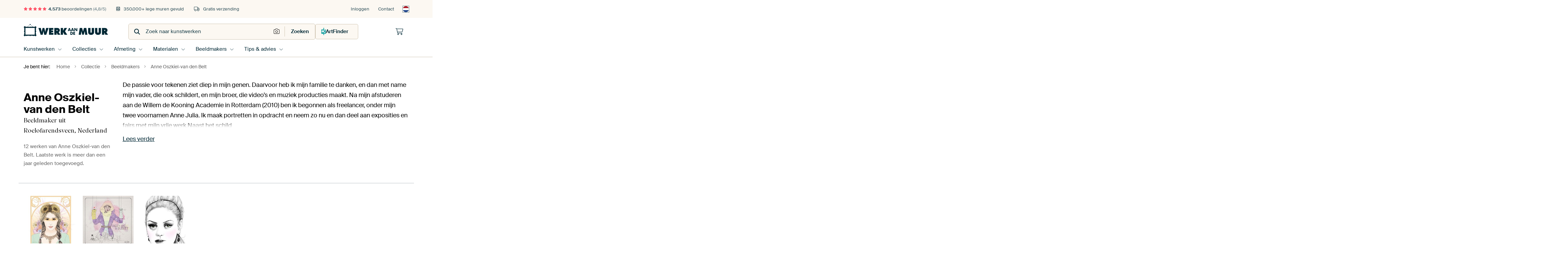

--- FILE ---
content_type: text/html; charset=utf-8
request_url: https://www.werkaandemuur.nl/nl/beeldmaker/Anne-Oszkiel-van-den-Belt/23273
body_size: 54337
content:
<!DOCTYPE html>
<html lang="nl-NL" data-locale="nl_NL">
<head>
	<meta charset="utf-8">
	<meta http-equiv="X-UA-Compatible" content="IE=edge" />
	<meta name="theme-color" content="#ffffff" />
<link href="https://static.ohmyprints.net/min/?g=defaultCss&amp;version=b687996466eda65c3a2010325f9d7cb3&amp;webp=1" rel="stylesheet"><link href="https://static.ohmyprints.net/img/sprite/icons.svg?version=7a1aa3a785461f9047be7c1c2f282b3f" id="icons-sprite" rel="preload" crossorigin="anonymous" as="fetch" >
<link href="https://static.ohmyprints.net/min/?f=css%2Fexternal%2Ffontawesome%2Fall.min.css&amp;version=42ef16fea222e07a8303af55b3a45faf&amp;webp=1" rel="preload" as="style" >
<link href="https://static.ohmyprints.net/min/?f=css%2Fwadm-fonts.css&amp;version=4b8d5982bb407cdf47b303b787b5e470&amp;webp=1" rel="preload" as="style" >
<link href="https://static.ohmyprints.net/min/?f=css%2Fwadm-user-profile.css&amp;version=3d50f24ba9afc240901792383cae631e&amp;webp=1" rel="stylesheet" >
<link href="https://static.ohmyprints.net/min/?f=css%2Fwadm-artlist-navigation.css&amp;version=d80d05c5f814483906b6d0b5bd1bd3c3&amp;webp=1" rel="stylesheet" >
<link href="https://static.ohmyprints.net/min/?f=css%2Fwadm-artlist-filters.css&amp;version=8b73ce7dd4abe3f5455341e22b1044f5&amp;webp=1" rel="stylesheet" >
<link href="https://static.ohmyprints.net/min/?f=css%2Fwadm-reviews.css&amp;version=aa41bac68cabc0367843d3924406c198&amp;webp=1" rel="stylesheet" >
<link href="https://static.ohmyprints.net/min/?f=css%2Felements%2Ffooter.css&amp;version=14d855501934d5a64fa46466b9d36250&amp;webp=1" rel="stylesheet" >
<link href="https://static.ohmyprints.net/min/?f=css%2Felements%2Ffinder-dialog.css&amp;version=319d6557d227c92dd8a61a5ae6b5d4eb&amp;webp=1" rel="stylesheet" >
<link href="https://static.ohmyprints.net/min/?f=css%2Fwadm-fonts.css&amp;version=4b8d5982bb407cdf47b303b787b5e470&amp;webp=1" media="print" rel="stylesheet" >
<link href="https://static.ohmyprints.net/min/?f=css%2Fexternal%2Ffontawesome%2Fall.min.css&amp;version=42ef16fea222e07a8303af55b3a45faf&amp;webp=1" media="print" rel="stylesheet" >
<link href="https://static.ohmyprints.net/min/?f=css%2Fcomponents%2Fdialog.css&amp;version=dcde2285420f9aade2850dd5954b66a5&amp;webp=1" rel="stylesheet" >    <script>
        const JS_VERSION_HASH = '5dafa4aad602cd3d8b101db9271057fa';
    </script>

    <script type="module" src="https://static.ohmyprints.net/js/wadm/module/reviews.dialog.js?version=5dafa4aad602cd3d8b101db9271057fa"></script>
<script type="module" src="https://static.ohmyprints.net/js/wadm/module/dialog.artFinder.js?version=5dafa4aad602cd3d8b101db9271057fa"></script>
<script type="module" src="https://static.ohmyprints.net/js/wadm/module/dialog.js?version=5dafa4aad602cd3d8b101db9271057fa"></script>
<script defer="defer" src="https://static.ohmyprints.net/language/global_lang_nl_NL.js?version=5b678f226ad39defbe5dd57d76ad2c13"></script>
    <script>
        document.querySelectorAll('link[rel=stylesheet][media=print]').forEach(function(link) {
            if (link.sheet) {
                link.media = 'all';
                return;
            }

            link.onload = function() {
                this.media = 'all';
            };
        });
    </script>
<title>Anne Oszkiel-van den Belt | Bestel premium kunstwerken</title><meta property="og:image" content="https://cdn-shares.ohmyprints.net/284041/eJyVUruO2zAQ%7CBcC1%7CksSnyrT3FVijQJghR87FqM9YpIwXaM%2B%7CeQOgSp0xCYmcXuzIBP4myCt8legPRPcoshD6RvO0pPZIB4GTLpJSsgLfvmywwZcl5T3zQ%2BzK952CeXzsswPdYtzjmdZ8hN2wRjqFO%2BZcisNBothxAQO%2B%2Bs8iaoph64l71NeMx2iv41xd%7CQYMyNRtepoIL34FGBCU5SA4Jqx9rghONMomrBC4qCKQ6cGS4pItXBMEfF%2Bed6Ie8n4pdpXVLM8CVbfyX99yfJj7UGsFu%2BLduVnP6mJdLQ9U7%2BBSaMtweRl7UieYARsGod0wcsZguKc4oBCkyDDcutdlijFIWeNXspghv3jfTsRBbEBPnrIXVSVe2D%2BnZQrNUv1fj%7CFY2845xR44TtEAGVRxGcDW1QDIE1LS1F16c5Vsw2jrXmj5Z%2B1BQjfLpnKDGWuRytfPG153XPn9dcyFQz%7CdrtGPOD9FoUi6XBt1Cr0Jzytsz7Afw17VPhDHIahEEvFbggfCdtGRMdGk6lZpaZ8gFAGaBeGw7OW6WVBcuROim8IO9%7CAAKdy8E%3D.jpg" >
<meta property="og:image" content="https://cdn-shares.ohmyprints.net/284046/eJyVULuOGzEQ%2BxcB1%7Cm8ej%2B2T3HVFWkSBClG0qxXsfdxlha2Y9y%7CR7IRpE4zAMnBDMk78ZDxbYIDkv5OLimWkfSMU7ojI6bDWEivRQV52c6h7pCxlDX3XRfi%7CFrGbfJ5v4zTbT2nueT9jKVjnWY8AEgLoKwUAgehEGTgSLVmjEHXHlzr3S7eZphSeM3pN3ZDKp3nkgslIqdKOOOUQWMMlXIw3DNFUdKAaIMddHQenKM%2BotRGBq9iqNz%2B13ognzsSlmldcir4tUA4kv7HnZTb2gLAuVyW85Hs%7CqYlRtD1Sv4FJsLZB1GWtaGnesKhaczxB6xmK0pzThErzCPE5dI6bFGqQvdWvFTBn7Yz6cWOLMOQsXx7SFybpj2p7w9KMPvSjP9X0TxoVAONApyK1IJmkaNnnhmUAVjsGK1Ft9E9TsyQTq3mZ0s%7CW4oTfrkWrDGWuT5tfPW1lXUr72upZG6ZPjY4pXIjvVXVYm3wLdZlbiWVuu6HEcMxb1PjBAhlwhAsSM2ls0F5sNIZEABRSK0HpQfkRllhLHUOHHXCOY%2BeYxRIPv8Ao%2BLIxQ%3D%3D.jpg" >
<meta property="og:image" content="https://cdn-shares.ohmyprints.net/284053/eJyVkb2uGyEQhd8F6Xa2FxYW2O1T3CpFmkRRigEGL7H3J4aV7Vj33TPYilKnQTrnjGDOx4M5yPg%2BwRHZ8GDXFMrIBtFyvmMjpuNY2KAlibxsF08zbCxlzUPT%2BDDvy7hNLh%2BWcbqvlzSXfJixNKKxImgTAwY0qLSX1mI0yloupFYgXFMfuNG9TbjPMCW%7Cz%2Bk3NjGVBoMHZ6LuIRrrvNPWKM4VbwO04LxSqIy3QiKA0FEr0fcY0XIwGIyx%7CvBzPbKPHfPLtC45FfxSwJ%7CY8P3Byn2tBeBSrsvlxHZ%7C2zJj9Hpj%7Cwoz2dunUZa1Kv4UZ4w1a%7CvXMC1LKs05BSSZRwjLtTKsVSjhByvfKHDn7cIGuWNLjBnLV4r2%7CNBqU8OX9%2B05LoV9q5v%7CF2mQhItgOiKtjYWW9zoE67teC%2Bh9bAQn0vVonlfMkM6V8wvTj1rjjJ9uBanHMtOj1ae9trJu5fNayMy11K8Nzqnc2WA7WpEQvofKwireSZr3I%7CpT3ibyXMedQdsF4Io%2BPUbgWjgXo%7CYKOo3Yu0Cf1wZhfHRtz7vOt955oUHyTnXs4w9%2Bq8vD.jpg" >
<meta property="og:image" content="https://cdn-shares.ohmyprints.net/284042/eJyVUbuO2zAQ%7CBcC1%7Ckskis%2BpD7FVVekSRCkIKmlxdh6nEnBdoz79yxtBKnTEJiZxXJm9s68y%7Cg2uQOy%7Cs4uaSgj64XkfMdGTIexsF4Dgbxs50AzbCxlzX3ThGF%2BLeM2%2Bbxfxum2ntNc8n7G0ogmSCejcS1aBKe1H0BIFLbV2kbB0TT1gyvtbYbb7KYUXnP6jU1MpfEdKsPtYLz1CjoROjDRBgidcEoIIwalUIFR1mKQ2hiA4CxwraHjWsn9r%7CXAPncsLNO65FTwa3HhyPofd1Zuaw3gzuWynI9s9zctI1vrlf0LzKB7EmVZCbX6AU4Yq6bggcgrgTTnNCDBPLphudQKaxJS%2BN7CCwn%2BtJ1ZDzu2xJixfHtI5LtqT%2Br7gwJhX6rv%7C%2BqZcwydamXwUksfnOIdDGC9aaEVKlDPnHquT%7CNYMbt0qi0%7CS%7CpZU5zwy7UgxVhm%2BrTy5Gsr61be10Jkrpk%2BNndK5cZ6q8giFfg20LC0LW8lzYcRwzFvU61SWuFMK2KMAjhdykrhfXTYcdl5FVUAhS230UVtVaCDSgeBS1TBgpQt%2B%7CwDxxLGgA%3D%3D.jpg" >
<meta property="og:image" content="https://cdn-shares.ohmyprints.net/284052/eJyVUbuO2zAQ%7CBcC1%7CksPsSH1Ke4KkWaBEEKPpYWY70iUrAd4%7C49Sx2C1GkIzMxid2b4JM5meJvsBUj%7CJLcUykB6xik9kQHSZSikVwJBXvbN4wwZSllz3zQ%2BzK9l2CeXz8swPdYtzSWfZygNa7h0iiqjrAgWnGmVhBaMVI5rob2Cph64494mPGY7Jf%2Ba029oYioNGAhd5xmOd7ITOgopY3SdDopG2XLtmGGGAgUWjPEtUq2VQJn1mkkG55%7CrhbyfiF%2BmdcmpwJdi%7CZX035%2BkPNYawG7ltmxXcvqblhjO1zv5F5iIzhxEWdaK6AFGiIfG5AHRLKI05xQAYR5sWG61wxoFFXo24gUFN%2B4b6cWJLDFmKF8PiStdtQ%7Cq20EJZl6q8f8qGpyMMmKbTmhsLRoTIbQhaB6AKRkbRrHo%2BjTHitmmsdb80dKPmmKET%7CcCGGOZ8Wjl0dde1r18XguSuWb6tdsxlQfpjUSL2OBbwGFuWio5zvsB%7CDXvE3IhgHUgaGBGCWc1%2BA7AtF3UEhho2tlguYnWceGDbyE4JpRz%2BKGKexqBvP8Byc3Kug%3D%3D.jpg" >
<meta property="og:image" content="https://cdn-shares.ohmyprints.net/284045/eJyVUbuOGzEQ%2BxcB1%7Cm8O3pr%2BxRXXZEmQZBCT69i7%2BMsLWzHuH%7CPyEaQOo0AkoMZkroTZ0t8m%2BwhkuFOLjnUkQxA%2B35HxpgPYyWDZAjKsp09zpCx1rUMXefD%7CFrHbXJlv4zTbT3nuZb9HGsHHdNGJUjguEjJMR21TjyAAk0pM1x17cAV93bhNtsp%2B9eSf8cu5dp55Rkowb2NNICXtKfOB9XHXnGIxmgpkk0JwBoQSsVeaJ4MEwDMS6vU%7Ctd6IJ874pdpXUqu8Wu1%7CkiGH3dSb2sLYM%7C1spyPZPc3LUFf65X8C0yYeRJ1WRHxJzjF1DQlHgi9IshzySEiLKMNy6VV2JKg0u81e0HBnbYzGdiOLCmVWL89JCpV057U9wfFQL803%7C%7CVswgyaMGNMa0dL70EJ5yBwI1ICmIHPfbcnu6xYrb51Fp%2BlvSzpTjFL9caMcYy49HGo6%2Btrlt9XyuSpWX62Owp1xsZtECLWOBbwGGqec8Fzvsx%2BmPZJuSiNcpb%7CD1ukww9xEhlsIJSsFzJBJxaKww4AEOdoxJdpsQgCcmClcqTzz9q48e8.jpg" >
<meta property="og:image" content="https://cdn-shares.ohmyprints.net/284047/eJyVUTmOGzEQ%7CAsBZ1oN72NyBxs5cGg44NGt4WouixxIsqC%7Cm6OF4dgJgapqsKuqHyT4Au%2BTPwHpH%2BSaUx1IzzilBzJAPg2V9Fo0UJbtEtsMGWpdS991Mc1vddimUI7LMN3XS55rOc5QO9aFiJYnnZRHKiii0Raj1SmgFgYldvuCW%7Cu3S%7CfZTzm%2BlfwbOsy1A5UieiuMMtGAsgIsOqQSeEDBmXRKBSFUCDJKnlxECZRKVNIZGZKnx4%7C1RJ4HEpdpXUqu8L36eCb9jwep93UP4C%7C1ulzO5PA3LRFOrTfyLzARnL6Iuqw7%2BlRHwF2TQr5gM9tQnktO0GAZfFque4d7lKbQoxVfmhDG7UJ68fzPCiFZZ51gAU3bqFNMgJxjpIbroDx0jLYK96d7fTH7PO4Ffub%7Cufsb4eutQjO4zG3pzh%7CIstV1q9%7CW2siyu%7C21%2BTHXO%2BmtahZbN%2B%2BpDXMrqTRtPg4Qz2WbGhd5ANRMUC%2BYkwGiBaOlNSAdR0xc6HYIptu5ufGMOSEVC%2B041GkXEzfk%2BQdsY7%2B6.jpg" >
<meta property="og:image" content="https://cdn-shares.ohmyprints.net/284040/eJyVULluGzEU%7CBcC7iQt72P7FK5SuEkQpCD5SC2tvSxyISmC%7Cz2klCB1GgJz4HFm7sjZHF4newyov6NLgjKgnlCMd2gI6TgU1EtWQV62s68eNJSy5r7rPMz7MmyTy4dlmG7rOc0lH%2BZQOtIx7zTYqB3nSnuvIsgYNBPehSgkll374FrvdnCb7ZT8PqdfoYupdOBAcRIMcCmI4pRpjSMhAbRnNioRo45AGI%2BEaoE9MImDI2ApeEMwhsP7ekSfO%2BSXaV1yKuGtWH9C%7CY87Kre1FbDnclnOJ7T72xZJo9cr%2BlcYsT9EWdaG8AOMIT40%7CoQ1bEVpzglChXmwsFzahq1KVfBBs5cquHE7o57t0BJjDuVblfb4QKVq4pP7%7CrAzol9a8v9bWnhFpdSEUaoZE8IYIawhRnputbZd3QRf29M9Tsw2jW3n50w%7CW40xfLmWUHssc%7C208TXXVtatfF1LJXMr9bHZMZUb6rWoEeuEr1DNVHPMcfX7IfhT3qbKRS8UDw4YU4ZKRy0wEZUGKrkiUWFDPGe1K3BLo6RRBxMUV8wZHICKiD5%7CA%7CGIyIk%3D.jpg" >
<meta property="og:image" content="https://cdn-shares.ohmyprints.net/284054/eJyVUbuO2zAQ%7CBcC19kWqSUpSn2Kq1KkSRCk4GNp8Ww9YlKwHeP%2BPUtfgtRpCMzMYndm%2BGDOZnyd7BHZ8GDXFMrIBtFyvmMjpuNY2KCBQF62i6cZNpay5qFpfJj3Zdwmlw%7CLON3XS5pLPsxYGtGAdybYaJyUnfG%2Bi0FHNKC8w6g01009cKO9TbjPdkp%2Bn9MvbGIqTXChkwL7ILUSnWzBGB6FwGA82NipGE0MAmQUrVHcB9AcnQi2Db4XnIfD23pk7zvml2ldcir4pVh%7CYsP3Byv3tQawl3JdLie2%2B5uW6d6sN%7CYvMIM%7CRFnWivgTnDE%2BNfkBySyhNOcUkGAebViutcMahRR%2BMPBCgjtvFzbAji0xZixfSdrzQ6u7Kn5w357jIMxLdf5fTVvFHWgw0ktjFaIW3FlHCKksbWNDnfBbfZrnitmmc%2B35o6YfNcYZP90KUo5lpqOVJ19bWbfyeS1E5hrq52bPqdzZYBRZpApfAw23RnIlad6P6E95m4gzrY2hs9b2FhRXreoU9BKMdtKIANADGIHkFpS0zqEVAKEFLhR9dUTP3n8DNAPJyw%3D%3D.jpg" >
<meta property="og:image" content="https://cdn-shares.ohmyprints.net/284048/eJyVkDuP2zAQhP8Lget81lJLUSv1Ka66Ik2CIAUfS0ux9TiTgu0Y999D2ghSpyEwM4vlzncX1kR%2Bm8yBRX8Xl9GnQfSyBtiJgcfDkESvMYu4bGeXZ8SQ0hr7qnJ%2Bfk3DNtm4X4bptp7HOcX9zKmSlQ2%2BlrolV0sm65Qn37B3wesGa9CyKh9c897K32Yzje41jr%2B5CmOqAkOtjAHoPNtGNUG2wBKDl56kZUKqG9Sm6WzntbEOHSpk1F4C1diF%7Ca%7C1ID53wi3TusQx8ddk3FH0P%2B4i3dZSwJzTZTkfxe5vW9EquV7Fv8ICu%7CphpGXNSsJDnDiUrManzMdmNc5x9JxlHIxfLoVhqZIT2BO%2B5MCetrPocSeWECKnb4%2Bo1m3Jntb3h4WSXsrh%7CwWagJU1CnXDaGzogmmQMmgiL41vM2jIoMtTPVbMZjwVzE9KP0uLE3%2B5Js41ljl%7CWvx815bWLb2vKZuxdPrYzGlMN9FTk0%7CMBN98QUEKFOV5N7A7xm0q6ByhaQEUK4DQ2q4D1r6z2qCSYBgo1NoSUBukB6VYA7YtoWQEshTE5x81wMjL.jpg" >
<meta property="og:image" content="https://cdn-shares.ohmyprints.net/284039/eJyVULmO2zAU%7CBcC23ktUjylPsVWKdIkCFI8ko8WY10RKdiOsf8eUosgdRoCc%2BBxZp7EQsK3CS5I%2Bie5RZ8H0rOW0hMZMF6GTHrFC0jLvrniIUPOa%2Bqbxvn5NQ%7C7ZNN5GabHusU5p%7COMuWFNK62iyijgHtAaoSQKNFLZVnPtFDb1g3u52%7CjHDFN0ryn%2BxibE3KBB33WOFXsnO64DlzIE22mvaJCi1ZYZZihSZN4YJwolQCJl4DSTDM8%7C1wt5PxG3TOuSYsYvGdyV9N%2BfJD%7CWWgC2fFu2Kzn9bUtM26538q8w4Z05iLysFdEDjBgOjckDlrAFxTlFjwWmAfxyqxvWKkWhZ8NfimDHfSM9P5ElhIT56yG1Slftg%7Cp2UJyZlxr8v4YWToeWCirAO0AA4S1tyxDcWAOUu4bRMnR9muPEDHGsM3%2Bs9KO2GPHTPWOpsczl08qXXHte9%7Cx5zYVMtdOvHcaYH6Q3skQsC775Ym6NoLwrfjegu6Z9Kpx1wNBz44JwznrUSpvAIWiKAXSQHLnQnHFrfIdaBzAd5cpyEFRqAEbe%7CwCdmsmw.jpg" >
<meta property="og:image" content="https://cdn-shares.ohmyprints.net/284049/eJyVUruO2zAQ%7CBcC1%7CmsJSm%2B1Ke4KkWaBEEKaklaiq1HTAq2Y9y%7CZ6lDkDoNgZlZ7O7M8sl6n%2BPb5E%2BRdU92G0MZWMcFwIENcTwNhXVaEsjLdkWqYUMpa%2B6aBsP8WoZt6vNxGabHeh3nko9zLA1vQFMH61oIPUep0KHh3FnUPpkYFDR1wJ36NuEx%2B2nE1zz%2Bjk0aSxN5SjwgT21oA0rtUfYGPSTfKy6TwwjO2N5L0K2ywA1Hi31MRkUTVHDHn%2BuJvR8YLtO65LHEL8XjmXXfn6w81mrAX8ttuZ7Z4a9bpkGvd%7CbPMJPO7kRZ1opgB5eYdg0%2BIC1LaJzzGCLBPPiw3GqG1QopcLTyhYT%2Bsl1ZJw9sSSnH8nWXhDZV%2B6C%2B7ZTk9qUu%7Cl9Byz54A0kEJZJzCbxTApzioFGppG3DgYKuT7O3mP14qTF%7CpPSjurjET%7CcSycYy09DK015bWbfyeS1E5urp1%2BYvY3mwzipakRJ8C1QsbAuto3ocIp7zNhFHZxOOK2%2BtJUeiRxFa78HqSMha5BJbSED%7CQHLNjXFROG%2BFMoau2grL3v8ABHPH0w%3D%3D.jpg" >
<meta property="og:image" content="https://cdn-thumbs.ohmyprints.net/cb8921e312ab051cf1e066b24b6c202f_275x275_crop.jpg" >
<meta property="og:title" content="Anne Oszkiel-van den Belt | Bestel premium kunstwerken" >
<meta name="description" content="Ontdek alle kunstwerken van Anne Oszkiel-van den Belt. Bestel elk werk op ArtFrame, canvas, behang en meer. Op maat voor jouw lege muur. Gratis verzending." >
<meta property="og:description" content="Ontdek alle kunstwerken van Anne Oszkiel-van den Belt. Bestel elk werk op ArtFrame, canvas, behang en meer. Op maat voor jouw lege muur. Gratis verzending." >
<meta name="viewport" content="width=device-width, user-scalable=no, minimum-scale=1.0, maximum-scale=1.0" >
    <meta name="theme-color" media="(prefers-color-scheme: light)" content="#FCF8F2">
    <meta name="theme-color" media="(prefers-color-scheme: dark)" content="#002835">
    <link rel="icon" href="https://static.ohmyprints.net/favicon.svg" type="image/svg+xml">
    <link rel="shortcut icon" href="https://static.ohmyprints.net/favicon.ico" type="image/x-icon" />
    <link rel="apple-touch-icon" href="https://static.ohmyprints.net/apple-touch-icon.png">
    <link rel="mask-icon" href="https://static.ohmyprints.net/safari-pinned-tab.svg">

    <script> var global_path="";  var global_location="|index|77|nl|Anne-Oszkiel-van-den-Belt";  global_location = global_location.split('|').join('/');  var global_ulang="";  var global_locale="nl_NL";  var global_token="2FWft2EOHEc2Vek08l5i0MerVb7oEuAhdNZ4Al12ajQ=";  var global_usertype=0;  var global_site_section="main";  var global_baseurl = "https://www.werkaandemuur.nl"; const global_static_cdn_baseurl = "https://static.ohmyprints.net/"; const global_static_baseurl = "https://static.ohmyprints.net/"; var global_currentdomain = "werkaandemuur.nl"; const chatraId = "yJujXMYZ4uExaB2Ab"; var scoped_search = {"scope":"Anne Oszkiel-van den Belt","parameters":"artistId=23273"};</script>
<link rel="canonical" href="https://www.werkaandemuur.nl/nl/beeldmaker/Anne-Oszkiel-van-den-Belt/23273" />
<link rel="alternate" href="https://www.werkaandemuur.nl/nl/beeldmaker/Anne-Oszkiel-van-den-Belt/23273" hreflang="nl-NL" />
<link rel="alternate" href="https://www.werkaandemuur.nl/nl/beeldmaker/Anne-Oszkiel-van-den-Belt/23273" hreflang="nl" />
<link rel="alternate" href="https://www.artheroes.de/de/kuenstler/Anne-Oszkiel-van-den-Belt/23273" hreflang="de-DE" />
<link rel="alternate" href="https://www.artheroes.de/de/kuenstler/Anne-Oszkiel-van-den-Belt/23273" hreflang="de" />
<link rel="alternate" href="https://www.artheroes.fr/fr/artiste/Anne-Oszkiel-van-den-Belt/23273" hreflang="fr-FR" />
<link rel="alternate" href="https://www.artheroes.fr/fr/artiste/Anne-Oszkiel-van-den-Belt/23273" hreflang="fr" />
<link rel="alternate" href="https://www.artheroes.at/de/kuenstler/Anne-Oszkiel-van-den-Belt/23273" hreflang="de-AT" />
<link rel="alternate" href="https://www.artheroes.ch/de/kuenstler/Anne-Oszkiel-van-den-Belt/23273" hreflang="de-CH" />
<link rel="alternate" href="https://www.artheroes.ch/fr/artiste/Anne-Oszkiel-van-den-Belt/23273" hreflang="fr-CH" />
<link rel="alternate" href="https://www.artheroes.com/en/artist/Anne-Oszkiel-van-den-Belt/23273" hreflang="en" />

    		<script>window.dataLayer = window.dataLayer || [];window.dataLayer.push({"siteLocale":"nl_NL"});window.dataLayer.push({"siteLanguageCode":"nl"});window.dataLayer.push({"siteCountryCode":"NL"});window.dataLayer.push({"siteSection":"main"});window.dataLayer.push({"ecommerce":null});window.dataLayer.push({"event":"view_item_list","ecommerce":{"items":[{"item_id":"NL284041","item_name":"Monday Mornin' Blues","quantity":1,"index":0,"item_list_id":"artistAll"},{"item_id":"NL284046","item_name":"Moeder en kind","quantity":1,"index":1,"item_list_id":"artistAll"},{"item_id":"NL284053","item_name":"Mila","quantity":1,"index":2,"item_list_id":"artistAll"},{"item_id":"NL284042","item_name":"Best Friend","quantity":1,"index":3,"item_list_id":"artistAll"},{"item_id":"NL284052","item_name":"Betty","quantity":1,"index":4,"item_list_id":"artistAll"},{"item_id":"NL284045","item_name":"Picture Perfect","quantity":1,"index":5,"item_list_id":"artistAll"},{"item_id":"NL284047","item_name":"Puppet Party","quantity":1,"index":6,"item_list_id":"artistAll"},{"item_id":"NL284040","item_name":"Joni","quantity":1,"index":7,"item_list_id":"artistAll"},{"item_id":"NL284054","item_name":"Autumn","quantity":1,"index":8,"item_list_id":"artistAll"},{"item_id":"NL284048","item_name":"Spring","quantity":1,"index":9,"item_list_id":"artistAll"},{"item_id":"NL284039","item_name":"Bobby McGee","quantity":1,"index":10,"item_list_id":"artistAll"},{"item_id":"NL284049","item_name":"Summer","quantity":1,"index":11,"item_list_id":"artistAll"}]}});window.dataLayer.push({"isSpider":true});</script>			    <script type="application/ld+json">[{"@context":"https:\/\/schema.org","@type":"WebSite","url":"https:\/\/www.werkaandemuur.nl","potentialAction":{"@type":"SearchAction","target":"https:\/\/www.werkaandemuur.nl\/nl\/Zoeken\/98\/search?query={search_term_string}","query-input":"required name=search_term_string"},"@id":"https:\/\/www.werkaandemuur.nl#webSite"},{"@context":"https:\/\/schema.org","@type":"Organization","name":"Werk aan de Muur","logo":{"@type":"ImageObject","url":"https:\/\/static.ohmyprints.net\/img\/wadm-logo.svg"},"legalName":"We Make It Work B.V.","email":"info@werkaandemuur.nl","url":"https:\/\/www.werkaandemuur.nl","address":{"@type":"PostalAddress","addressCountry":{"@type":"Country","name":"Nederland"},"addressRegion":"Noord-Holland","postalCode":"2031 AZ","streetAddress":"Bingerweg 8","addressLocality":"Haarlem"},"contactPoint":{"@type":"ContactPoint","telephone":"+31232052244","contactType":"customer service","hoursAvailable":"['Mo-Fri 09:00-15:00']","availableLanguage":[{"@type":"Language","name":"Dutch"},{"@type":"Language","name":"English"}],"areaServed":[{"@type":"Country","name":"Netherlands"},{"@type":"Country","name":"Belgium"},{"@type":"Country","name":"Luxembourg"}]},"sameAs":["https:\/\/www.instagram.com\/werkaandemuur\/","https:\/\/www.pinterest.com\/werkaandemuur\/","https:\/\/www.facebook.com\/WerkaandeMuur","https:\/\/x.com\/werkaandemuur","https:\/\/www.tiktok.com\/@werkaandemuur"],"@id":"https:\/\/www.werkaandemuur.nl#organization"},{"@context":"https:\/\/schema.org","@type":"WebPage","isPartOf":"https:\/\/www.werkaandemuur.nl#webSite","breadcrumb":{"@type":"BreadcrumbList","itemListElement":[{"@type":"ListItem","name":"Home","position":1,"item":"https:\/\/www.werkaandemuur.nl\/nl"},{"@type":"ListItem","name":"Collectie","position":2,"item":"https:\/\/www.werkaandemuur.nl\/nl\/originele-wanddecoratie\/9"},{"@type":"ListItem","name":"Beeldmakers","position":3,"item":"https:\/\/www.werkaandemuur.nl\/nl\/Beeldmakers\/18"},{"@type":"ListItem","name":"Anne Oszkiel-van den Belt","position":4,"item":"https:\/\/www.werkaandemuur.nl\/nl\/beeldmaker\/Anne-Oszkiel-van-den-Belt\/23273"}]},"@id":"https:\/\/www.werkaandemuur.nl#webPage"}]</script></head>
<body class="site page-77 site-header-b-variant nl ">
	

<div class="container container-full header">
    
    
    
    <div class="trust">
        <div class="container">
            <div class="row">
                <div class="col-md-12">
                    <ul>
                        
                        <li class="hidden-xs hidden-sm"><a href="https://www.werkaandemuur.nl/nl/hoe-werkt-werk-aan-de-muur/beoordelingen-werk-aan-de-muur-3057" class="nounderline"><i class="fa-solid fa-star"></i><i class="fa-solid fa-star"></i><i class="fa-solid fa-star"></i><i class="fa-solid fa-star"></i><i class="fa-solid fa-star"></i> <span class="review-total">4.573</span> beoordelingen <span class="review-score">(4,8/5)</span></a></li>
                        <li class="visible-xs visible-sm">
                            <a href="https://www.werkaandemuur.nl/nl/hoe-werkt-werk-aan-de-muur/beoordelingen-werk-aan-de-muur-3057" class="nounderline">
                            
                                
                                    
                                        <i class="fa-solid fa-star"></i><i class="fa-solid fa-star"></i><i class="fa-solid fa-star"></i><i class="fa-solid fa-star"></i><i class="fa-solid fa-star"></i> 4,8/5
                                    </a>
                        </li>
                        <li><i class="hidden-xs fa-light fa-block-brick"></i> 350.000+ lege muren gevuld</li>
                        <li><i class="hidden-xs fa-light fa-truck"></i> Gratis verzending</li>
                    </ul>
                    
                    <ul class="service hidden-xs">
                        
                        <li class="account"><a href="https://www.werkaandemuur.nl/nl/Inloggen/36" rel="nofollow" title="Inloggen">Inloggen</a></li>
                        
                        
                        
                        <li>
                            <a href="https://www.werkaandemuur.nl/nl/contact-ons-4412">Contact</a>
                        </li>
                        <li class="country">
                            <span class="country-NL" data-toggle="modal" data-target="#language-preference-modal"></span>
                        </li>
                    </ul>
                    
                </div>
            </div>
        </div>
    </div>
    <nav class="primary-navigation">
        <div class="main-nav">
            <div class="container">
                <div class="row">
                    <div class="col-md-12">
                        <ul>
                            <li class="icon subtitle menu visible-xs">
                                <label for="primary-menu">
                                    <i class="fas fa-bars"></i><span>Menu</span>
                                </label>
                            </li>
                            <li class="site-logo"><a href="https://www.werkaandemuur.nl/nl" title="Werk aan de Muur"><span>Werk aan de Muur</span></a></li>
                            
                            
                            <li class="search hidden-xs">
                                
                <form class="autocomplete-search navbar-form navbar-left wadm-search wide" enctype="application/x-www-form-urlencoded" action="https://www.werkaandemuur.nl/index/98/nl/Zoeken/search" method="GET" role="search">
                    <div class="search-form">
                        <span class="fa fa-search"></span>
                        <input class="form-control search" value="" name="query" type="search" placeholder="Zoek naar kunstwerken" data-token-source="/search/autocomplete" data-query-template="?query=%QUERY" autocomplete="off" />
                        <button type="button" class="close"><span class="fa fa-times-circle"></span></button>
                    </div>
                    <div class="actions">
                        <a href="https://werkaandemuur.typeform.com/to/JwHWhqaI" target="_blank" type="button" class="imagesearch"><span class="fal fa-camera"></span></a>
                        <button type="submit"><span class="fa fa-search"></span> <span class="helper-text">Zoeken</span></button>
                    </div>
                </form>
            
                                
                                <a href="https://www.werkaandemuur.nl/nl/ArtFinder/671" class="search-artfinder search-artfinder--questions">
                                    <i class="wadm-app-icon wadm-app-icon--artfinder">
                                        <svg
    class="wadm-icon"
    preserveAspectRatio="xMinYMin meet"
    x="0"
    y="0"
             aria-hidden="true"     role="img"
>
        <use href="#general-artfinder"></use>
</svg>

                                    </i>
                                    <span>ArtFinder</span>
                                </a>
                                
                                <span class="search-artfinder search-artfinder--ai" data-dialog-role="open" data-dialog-target-id="artFinderDialog">
                                    <i class="wadm-app-icon wadm-app-icon--artfinderAI">
                                        <svg
    class="wadm-icon"
    preserveAspectRatio="xMinYMin meet"
    x="0"
    y="0"
             aria-hidden="true"     role="img"
>
        <use href="#general-ai-search"></use>
</svg>

                                    </i>
                                    <span>ArtFinder</span>
                                </span>
                                
                                
                            </li>
                            
                            <li class="trust thuiswinkel"><a href="https://www.thuiswinkel.org/leden/werk-aan-de-muur/certificaat" target="_blank" rel="nofollow noreferrer">Thuiswinkel Waarborg</a></li>
                            <li class="trust trustedshops"><a href="https://www.trustedshops.de/bewertung/info_XDB99B5D7D89F9610BA4D8111A7D6CFAC.html" target="_blank" rel="nofollow noreferrer">Trusted Shops</a></li>
                            
                            
                            
                            
                            
                            
                            
                            
                            
                            <li class="icon has-badge wishlist"></li>
                            
                            <li class="icon has-badge cart"><a href="https://www.werkaandemuur.nl/index/103/nl/Plaats-bestelling/user/orderStage/0" class="shoppingcart" title="Winkelmandje"><span class="fal fa-shopping-cart"></span></a></li>
                            
                        </ul>
                    </div>
                </div>

                
                <div class="row mobile-search visible-xs">
                    
                <form class="autocomplete-search navbar-form navbar-left wadm-search wide" enctype="application/x-www-form-urlencoded" action="https://www.werkaandemuur.nl/index/98/nl/Zoeken/search" method="GET" role="search">
                    <div class="search-form">
                        <span class="fa fa-search"></span>
                        <input class="form-control search" value="" name="query" type="search" placeholder="Zoek naar kunstwerken" data-token-source="/search/autocomplete" data-query-template="?query=%QUERY" autocomplete="off" />
                        <button type="button" class="close"><span class="fa fa-times-circle"></span></button>
                    </div>
                    <div class="actions">
                        <a href="https://werkaandemuur.typeform.com/to/JwHWhqaI" target="_blank" type="button" class="imagesearch"><span class="fal fa-camera"></span></a>
                        <button type="submit"><span class="fa fa-search"></span> <span class="helper-text">Zoeken</span></button>
                    </div>
                </form>
            
                    <a href="https://www.werkaandemuur.nl/nl/ArtFinder/671" class="search-artfinder search-artfinder--questions">
                        <i class="wadm-app-icon wadm-app-icon--artfinder">
                            <svg
    class="wadm-icon"
    preserveAspectRatio="xMinYMin meet"
    x="0"
    y="0"
             aria-hidden="true"     role="img"
>
        <use href="#general-artfinder"></use>
</svg>

                        </i>
                        <span>ArtFinder</span>
                    </a>
                    
                    <span class="search-artfinder search-artfinder--ai" data-dialog-role="open" data-dialog-target-id="artFinderDialog">
                        <i class="wadm-app-icon wadm-app-icon--artfinderAI">
                            <svg
    class="wadm-icon"
    preserveAspectRatio="xMinYMin meet"
    x="0"
    y="0"
             aria-hidden="true"     role="img"
>
        <use href="#general-ai-search"></use>
</svg>

                        </i>
                        <span>ArtFinder</span>
                    </span>
                    
                </div>
                
            </div>
        </div>
        <input type="checkbox" id="primary-menu">
        
        <div class="menu-nav loading">
            <label for="primary-menu" class="nav-close">
                <i class="fal fa-times"></i>
            </label>
            <div class="container">
                <div class="row">
                    <div class="col-md-12">
                        
                        <ul>
    <li class="visible-xs site-logo">
        <a href="https://www.werkaandemuur.nl/nl" title="Werk aan de Muur">Werk aan de Muur</a>
    </li>
        

<li>
    <input type="checkbox" name="toplevel-menu-items" id="kunstwerken"/>
            <a href="https://www.werkaandemuur.nl/nl/originele-wanddecoratie/9" class="open-menu">
            <label for="kunstwerken">Kunstwerken</label>
        </a>
    
    <div class="submenu">
        <div class="container">

                            
    <ul class="highlight">
        <li class="visible-xs header">
    <label for="kunstwerken" class="nav-back">
        <i class="fal fa-angle-left"></i>
    </label>
    Kunstwerken
</li>
        
                                    
            
        <li><a href="https://www.werkaandemuur.nl/nl/collectie/bestsellers-kunst-nederland/315">Bestsellers</a></li>
        
                
                
            
        <li><a href="https://www.werkaandemuur.nl/nl/Alle-werken/649">Alle werken</a></li>
        
                
                
            
        <li><a href="https://www.werkaandemuur.nl/nl/Nieuw-in-de-collectie/111">Nieuw</a></li>
        
                
                                    
            
        <li><a href="https://www.werkaandemuur.nl/nl/gezien-op-tv-402303">Gezien op TV</a></li>
        
                
                
            
        <li><a href="https://www.werkaandemuur.nl/nl/ArtFinder/671">ArtFinder</a></li>
        
                
                
            
        <li><a href="https://www.werkaandemuur.nl/nl/Upload-your-own-photo/615">Eigen foto</a></li>
        
            </ul>
                            
    
<ul>
    <li>
        <input type="checkbox" name="kunststijl-menu-items" id="kunststijl" />
<a href="https://www.werkaandemuur.nl/nl/collectie/stijl-canvas/163" class="open-menu">
    <label for="kunststijl">Kunststijl</label>
</a>
        <div class="sub-submenu">
            <ul class="columns-1">
                <li class="visible-xs header">
    <label for="kunststijl" class="nav-back">
        <i class="fal fa-angle-left"></i>
    </label>
    Kunststijl
</li>
                    
                                    
            
        <li><a href="https://www.werkaandemuur.nl/nl/collectie/fotografie-wanddecoratie/166">Fotografie</a></li>
        
                
                                    
            
        <li><a href="https://www.werkaandemuur.nl/nl/collectie/schilderijen-kunst/167">Schilderijen</a></li>
        
                
                                    
            
        <li><a href="https://www.werkaandemuur.nl/nl/collectie/digital-art-posters/168">Digitale Kunst</a></li>
        
                
                                    
            
        <li><a href="https://www.werkaandemuur.nl/nl/collectie/collage-posters-canvas/171">Collage</a></li>
        
                
                                    
            
        <li><a href="https://www.werkaandemuur.nl/nl/collectie/illustraties-posters-canvas/169">Illustraties</a></li>
        
                
                                    
            
        <li><a href="https://www.werkaandemuur.nl/nl/collectie/tekeningen-wanddecoratie/170">Tekeningen</a></li>
        
                        </ul>
        </div>
    </li>
</ul>
                            
    
<ul>
    <li>
        <input type="checkbox" name="kleur-menu-items" id="kleur" />
<a href="https://www.werkaandemuur.nl/nl/collectie/kleur-prints/164" class="open-menu">
    <label for="kleur">Kleur</label>
</a>
        <div class="sub-submenu">
            <div class="colors">
                <ul class="columns-4">
                    <li class="visible-xs header">
    <label for="kleur" class="nav-back">
        <i class="fal fa-angle-left"></i>
    </label>
    Kleur
</li>
                                                                                                <li class="option"><a href="https://www.werkaandemuur.nl/nl/collectie/terracotta/1420"><span style="background-color: #c78982;"></span>Terracotta</a></li>
                                                                                                                        <li class="option"><a href="https://www.werkaandemuur.nl/nl/collectie/brons/1683"><span style="background-color: #cd7f32;"></span>Brons</a></li>
                                                                                                                        <li class="option"><a href="https://www.werkaandemuur.nl/nl/collectie/taupe/1417"><span style="background-color: #c3b198;"></span>Taupe</a></li>
                                                                                                                        <li class="option"><a href="https://www.werkaandemuur.nl/nl/collectie/bruin/1372"><span style="background-color: #883e02;"></span>Bruin</a></li>
                                                                                                                        <li class="option"><a href="https://www.werkaandemuur.nl/nl/collectie/beige-kunst/1419"><span style="background-color: #d4cab9;"></span>Beige</a></li>
                                                                                                                        <li class="option"><a href="https://www.werkaandemuur.nl/nl/collectie/olijfgroen/1712"><span style="background-color: #879060;"></span>Olijfgroen</a></li>
                                                                                                                        <li class="option"><a href="https://www.werkaandemuur.nl/nl/collectie/zwart-wit-kunst/183"><span style="background-color: #000000;"></span>Zwart-wit</a></li>
                                                                                                                        <li class="option"><a href="https://www.werkaandemuur.nl/nl/collectie/oranje-wanddecoratie/186"><span style="background-color: #ffa500;"></span>Oranje</a></li>
                                                            </ul>
                <ul>
                    <li><a href="https://www.werkaandemuur.nl/nl/collectie/kleur-prints/164">Alle kleuren</a></li>
                </ul>
            </div>
        </div>
    </li>
</ul>
                            
    
<ul>
    <li>
        <input type="checkbox" name="verhouding-menu-items" id="verhouding" />
<a href="https://www.werkaandemuur.nl/nl/collectie/sfeer/1733" class="open-menu">
    <label for="verhouding">Sfeer</label>
</a>
        <div class="sub-submenu">
            <ul class="columns-1">
                <li class="visible-xs header">
    <label for="verhouding" class="nav-back">
        <i class="fal fa-angle-left"></i>
    </label>
    Sfeer
</li>
                    
                                    
            
        <li><a href="https://www.werkaandemuur.nl/nl/collectie/serene-rust/1753">Rustig</a></li>
        
                
                                    
            
        <li><a href="https://www.werkaandemuur.nl/nl/collectie/levendige-kleuren/1764">Levendig</a></li>
        
                
                                    
            
        <li><a href="https://www.werkaandemuur.nl/nl/collectie/dromerige-sferen/1755">Dromerig</a></li>
        
                
                                    
            
        <li><a href="https://www.werkaandemuur.nl/nl/collectie/mysterieuze-sferen/1754">Mysterieus</a></li>
        
                
                                    
            
        <li><a href="https://www.werkaandemuur.nl/nl/collectie/krachtige-expressie/1756">Krachtig</a></li>
        
                
                                    
            
        <li><a href="https://www.werkaandemuur.nl/nl/collectie/speelse-vrolijkheid/1758">Vrolijk</a></li>
        
                
                                    
            
        <li><a href="https://www.werkaandemuur.nl/nl/collectie/nostalgische-herinneringen/1761">Nostalgisch</a></li>
        
                
                                    
            
        <li><a href="https://www.werkaandemuur.nl/nl/collectie/elegante-expressies/1763">Elegant</a></li>
        
                        </ul>
        </div>
    </li>
</ul>
                            
    
<ul>
    <li>
        <input type="checkbox" name="materiaal-menu-items" id="materiaal" />
<a href="https://www.werkaandemuur.nl/nl/materialen-2847" class="open-menu">
    <label for="materiaal">Materiaal</label>
</a>
        <div class="sub-submenu">
            <ul class="columns-1">
                <li class="visible-xs header">
    <label for="materiaal" class="nav-back">
        <i class="fal fa-angle-left"></i>
    </label>
    Materiaal
</li>
                    
                
            
        <li><a href="https://www.werkaandemuur.nl/nl/Alle-werken/649?mediumId=4">Aluminium dibond</a></li>
        
                
                
            
        <li><a href="https://www.werkaandemuur.nl/nl/Alle-werken/649?mediumId=15">Acrylglas</a></li>
        
                
                
            
        <li><a href="https://www.werkaandemuur.nl/nl/Alle-werken/649?mediumId=13">ArtFrame</a></li>
        
                
                
            
        <li><a href="https://www.werkaandemuur.nl/nl/Alle-werken/649?mediumId=12">Behang</a></li>
        
                
                
            
        <li><a href="https://www.werkaandemuur.nl/nl/Alle-werken/649?mediumId=1">Canvas</a></li>
        
                
                
            
        <li><a href="https://www.werkaandemuur.nl/nl/Alle-werken/649?mediumId=3">Fotoprint</a></li>
        
                
                
            
        <li><a href="https://www.werkaandemuur.nl/nl/Alle-werken/649?mediumId=11">HD Metal</a></li>
        
                        </ul>
        </div>
    </li>
</ul>
                    </div>
    </div>
</li>
    

<li>
    <input type="checkbox" name="toplevel-menu-items" id="collecties"/>
            <a href="https://www.werkaandemuur.nl/nl/originele-wanddecoratie/9" class="open-menu">
            <label for="collecties">Collecties</label>
        </a>
    
    <div class="submenu">
        <div class="container">

                            
    <ul class="highlight">
        <li class="visible-xs header">
    <label for="collecties" class="nav-back">
        <i class="fal fa-angle-left"></i>
    </label>
    Collecties
</li>
        
                
            
        <li><a href="https://www.werkaandemuur.nl/nl/originele-wanddecoratie/9">Alle collecties</a></li>
        
                
                
            
        <li><a href="https://www.werkaandemuur.nl/nl/Alle-werken/649">Alle werken</a></li>
        
                
                                    
            
        <li><a href="https://www.werkaandemuur.nl/nl/collectie/kunst-trends-kopen/330">Trends</a></li>
        
                
                                    
            
        <li><a href="https://www.werkaandemuur.nl/nl/collectie/kunst-voor-elke-ruimte/165">Per ruimte in huis</a></li>
        
            </ul>
                            
    
<ul>
    <li>
        <input type="checkbox" name="populair-menu-items" id="populair" />
<a href="https://www.werkaandemuur.nl/nl/originele-wanddecoratie/9" class="open-menu">
    <label for="populair">Populair</label>
</a>
        <div class="sub-submenu">
            <ul class="columns-1">
                <li class="visible-xs header">
    <label for="populair" class="nav-back">
        <i class="fal fa-angle-left"></i>
    </label>
    Populair
</li>
                <li><a href="https://www.werkaandemuur.nl/nl/collectie/roze/1369">Roze</a></li><li><a href="https://www.werkaandemuur.nl/nl/collectie/impressionisme/1034">Impressionisme</a></li><li><a href="https://www.werkaandemuur.nl/nl/collectie/modern-abstract/1313">Modern abstract</a></li><li><a href="https://www.werkaandemuur.nl/nl/collectie/vogels-prints/14">Vogels</a></li><li><a href="https://www.werkaandemuur.nl/nl/collectie/klassiek-woonstijl-kunst/1265">Klassiek</a></li><li><a href="https://www.werkaandemuur.nl/nl/collectie/minimalisme-posters-canvas/175">Minimalisme</a></li>
            </ul>
        </div>
    </li>
</ul>
                            
    
<ul>
    <li>
        <input type="checkbox" name="themas-menu-items" id="themas" />
<a href="https://www.werkaandemuur.nl/nl/originele-wanddecoratie/9" class="open-menu">
    <label for="themas">Thema&#039;s</label>
</a>
        <div class="sub-submenu">
            <ul class="columns-2">
                <li class="visible-xs header">
    <label for="themas" class="nav-back">
        <i class="fal fa-angle-left"></i>
    </label>
    Thema&#039;s
</li>
                    
                                    
            
        <li><a href="https://www.werkaandemuur.nl/nl/collectie/architectuur-kunst/153">Architectuur</a></li>
        
                
                                    
            
        <li><a href="https://www.werkaandemuur.nl/nl/collectie/mensen-wanddecoratie/307">Mensen</a></li>
        
                
                                    
            
        <li><a href="https://www.werkaandemuur.nl/nl/collectie/bloemen-kunst/73">Bloemen</a></li>
        
                
                                    
            
        <li><a href="https://www.werkaandemuur.nl/nl/collectie/planten-foto-schilderij/1565">Planten</a></li>
        
                
                                    
            
        <li><a href="https://www.werkaandemuur.nl/nl/collectie/natuur-schilderijen-fotografie/101">Natuur en Weer</a></li>
        
                
                                    
            
        <li><a href="https://www.werkaandemuur.nl/nl/collectie/dieren-wanddecoratie/12">Dieren</a></li>
        
                
                                    
            
        <li><a href="https://www.werkaandemuur.nl/nl/collectie/sport-hobby-wanddecoratie/84">Sporten en Hobby&#039;s</a></li>
        
                
                                    
            
        <li><a href="https://www.werkaandemuur.nl/nl/collectie/landen-reizen-kunst/39">Landen &amp; Reizen</a></li>
        
                
                                    
            
        <li><a href="https://www.werkaandemuur.nl/nl/collectie/steden-wanddecoratie/1">Steden</a></li>
        
                
                                    
            
        <li><a href="https://www.werkaandemuur.nl/nl/collectie/seizoenen-wanddecoratie/113">Seizoenen</a></li>
        
                
                                    
            
        <li><a href="https://www.werkaandemuur.nl/nl/collectie/landschappen-kunst/30">Landschappen</a></li>
        
                
                                    
            
        <li><a href="https://www.werkaandemuur.nl/nl/collectie/transport-kunst/144">Transport</a></li>
        
                
                
            
        <li><a href="https://www.werkaandemuur.nl/nl/originele-wanddecoratie/9">Meer thema&#039;s</a></li>
        
                        </ul>
        </div>
    </li>
</ul>
                            
    
<ul>
    <li>
        <input type="checkbox" name="woonstijlen-menu-items" id="woonstijlen" />
<a href="https://www.werkaandemuur.nl/nl/collectie/woonstijlen-kunst/1282" class="open-menu">
    <label for="woonstijlen">Woonstijlen</label>
</a>
        <div class="sub-submenu">
            <ul class="columns-0">
                <li class="visible-xs header">
    <label for="woonstijlen" class="nav-back">
        <i class="fal fa-angle-left"></i>
    </label>
    Woonstijlen
</li>
                    
                                    
            
        <li><a href="https://www.werkaandemuur.nl/nl/collectie/klassiek-woonstijl-kunst/1265">Klassiek</a></li>
        
                
                                    
            
        <li><a href="https://www.werkaandemuur.nl/nl/collectie/vintage-woonstijl-kunst/333">Vintage</a></li>
        
                
                                    
            
        <li><a href="https://www.werkaandemuur.nl/nl/collectie/industrieel-woonstijl-kunst/344">Industrieel</a></li>
        
                
                                    
            
        <li><a href="https://www.werkaandemuur.nl/nl/collectie/landelijk-woonstijl-kunst/1054">Landelijk</a></li>
        
                
                                    
            
        <li><a href="https://www.werkaandemuur.nl/nl/collectie/basic-woonstijl-kunst/1266">Basic</a></li>
        
                
                                    
            
        <li><a href="https://www.werkaandemuur.nl/nl/collectie/design-woonstijl-kunst/1267">Design</a></li>
        
                        </ul>
        </div>
    </li>
</ul>
                    </div>
    </div>
</li>
    

<li>
    <input type="checkbox" name="toplevel-menu-items" id="afmeting"/>
            <a href="https://www.werkaandemuur.nl/nl/Alle-werken/649" class="open-menu">
            <label for="afmeting">Afmeting</label>
        </a>
    
    <div class="submenu">
        <div class="container">

                            
    
<ul>
    <li>
        <input type="checkbox" name="landscape-menu-items" id="landscape" />
<a href="https://www.werkaandemuur.nl/nl/Alle-werken/649?aspect=landscape" class="open-menu">
    <label for="landscape">Liggende werken</label>
</a>
        <div class="sub-submenu">
            <ul class="columns-1">
                <li class="visible-xs header">
    <label for="landscape" class="nav-back">
        <i class="fal fa-angle-left"></i>
    </label>
    Liggende werken
</li>
                    
                
            
        <li><a href="https://www.werkaandemuur.nl/nl/Alle-werken/649?aspect=landscape&amp;artSize=small">Klein <small>Rond de 50x30</small></a></li>
        
                
                
            
        <li><a href="https://www.werkaandemuur.nl/nl/Alle-werken/649?aspect=landscape&amp;artSize=medium">Middel <small>Rond de 75x50</small></a></li>
        
                
                
            
        <li><a href="https://www.werkaandemuur.nl/nl/Alle-werken/649?aspect=landscape&amp;artSize=large">Groot <small>Rond de 120x80</small></a></li>
        
                
                
            
        <li><a href="https://www.werkaandemuur.nl/nl/Alle-werken/649?aspect=landscape&amp;artSize=xlarge">Extra groot <small>Rond de 180x120</small></a></li>
        
                
                
            
        <li><a href="https://www.werkaandemuur.nl/nl/Alle-werken/649?aspect=landscape">Alle liggende werken</a></li>
        
                        </ul>
        </div>
    </li>
</ul>
                            
    
<ul>
    <li>
        <input type="checkbox" name="portrait-menu-items" id="portrait" />
<a href="https://www.werkaandemuur.nl/nl/Alle-werken/649?aspect=portrait" class="open-menu">
    <label for="portrait">Staande werken</label>
</a>
        <div class="sub-submenu">
            <ul class="columns-1">
                <li class="visible-xs header">
    <label for="portrait" class="nav-back">
        <i class="fal fa-angle-left"></i>
    </label>
    Staande werken
</li>
                    
                
            
        <li><a href="https://www.werkaandemuur.nl/nl/Alle-werken/649?aspect=portrait&amp;artSize=small">Klein <small>Rond de 30x50</small></a></li>
        
                
                
            
        <li><a href="https://www.werkaandemuur.nl/nl/Alle-werken/649?aspect=portrait&amp;artSize=medium">Middel <small>Rond de 50x75</small></a></li>
        
                
                
            
        <li><a href="https://www.werkaandemuur.nl/nl/Alle-werken/649?aspect=portrait&amp;artSize=large">Groot <small>Rond de 80x120</small></a></li>
        
                
                
            
        <li><a href="https://www.werkaandemuur.nl/nl/Alle-werken/649?aspect=portrait&amp;artSize=xlarge">Extra groot <small>Rond de 120x180</small></a></li>
        
                
                
            
        <li><a href="https://www.werkaandemuur.nl/nl/Alle-werken/649?aspect=portrait">Alle staande werken</a></li>
        
                        </ul>
        </div>
    </li>
</ul>
                            
    
<ul>
    <li>
        <input type="checkbox" name="square-menu-items" id="square" />
<a href="https://www.werkaandemuur.nl/nl/Alle-werken/649?aspect=square" class="open-menu">
    <label for="square">Vierkante werken</label>
</a>
        <div class="sub-submenu">
            <ul class="columns-1">
                <li class="visible-xs header">
    <label for="square" class="nav-back">
        <i class="fal fa-angle-left"></i>
    </label>
    Vierkante werken
</li>
                    
                
            
        <li><a href="https://www.werkaandemuur.nl/nl/Alle-werken/649?aspect=square&amp;artSize=small">Klein <small>Rond de 40x40</small></a></li>
        
                
                
            
        <li><a href="https://www.werkaandemuur.nl/nl/Alle-werken/649?aspect=square&amp;artSize=medium">Middel <small>Rond de 60x60</small></a></li>
        
                
                
            
        <li><a href="https://www.werkaandemuur.nl/nl/Alle-werken/649?aspect=square&amp;artSize=large">Groot <small>Rond de 100x100</small></a></li>
        
                
                
            
        <li><a href="https://www.werkaandemuur.nl/nl/Alle-werken/649?aspect=square&amp;artSize=xlarge">Extra groot <small>Rond de 140x140</small></a></li>
        
                
                
            
        <li><a href="https://www.werkaandemuur.nl/nl/Alle-werken/649?aspect=square">Alle vierkante werken</a></li>
        
                        </ul>
        </div>
    </li>
</ul>
                            
    
<ul>
    <li>
        <input type="checkbox" name="panorama-menu-items" id="panorama" />
<a href="https://www.werkaandemuur.nl/nl/Alle-werken/649?aspect=panorama" class="open-menu">
    <label for="panorama">Panorama werken</label>
</a>
        <div class="sub-submenu">
            <ul class="columns-1">
                <li class="visible-xs header">
    <label for="panorama" class="nav-back">
        <i class="fal fa-angle-left"></i>
    </label>
    Panorama werken
</li>
                    
                
            
        <li><a href="https://www.werkaandemuur.nl/nl/Alle-werken/649?aspect=panorama&amp;artSize=small">Klein <small>Rond de 70x20</small></a></li>
        
                
                
            
        <li><a href="https://www.werkaandemuur.nl/nl/Alle-werken/649?aspect=panorama&amp;artSize=medium">Middel <small>Rond de 90x40</small></a></li>
        
                
                
            
        <li><a href="https://www.werkaandemuur.nl/nl/Alle-werken/649?aspect=panorama&amp;artSize=large">Groot <small>Rond de 135x70</small></a></li>
        
                
                
            
        <li><a href="https://www.werkaandemuur.nl/nl/Alle-werken/649?aspect=panorama&amp;artSize=xlarge">Extra groot <small>Rond de 200x100</small></a></li>
        
                
                
            
        <li><a href="https://www.werkaandemuur.nl/nl/Alle-werken/649?aspect=panorama">Alle panorama werken</a></li>
        
                        </ul>
        </div>
    </li>
</ul>
                    </div>
    </div>
</li>
    

<li>
    <input type="checkbox" name="toplevel-menu-items" id="materialen"/>
            <a href="https://www.werkaandemuur.nl/nl/materialen-2847" class="open-menu">
            <label for="materialen">Materialen</label>
        </a>
    
    <div class="submenu">
        <div class="container">

                            
    <ul class="highlight">
        <li class="visible-xs header">
    <label for="materialen" class="nav-back">
        <i class="fal fa-angle-left"></i>
    </label>
    Materialen
</li>
        
                                    
            
        <li><a href="https://www.werkaandemuur.nl/nl/materialen/vergelijk-alle-materialen-317575">Vergelijk alle materialen</a></li>
        
                
                
            
        <li><a href="/nl/materialen/materialen-keuzehulp-10669095">Materiaalkiezer</a></li>
        
                
                                    
            
        <li><a href="https://www.werkaandemuur.nl/nl/hoe-werkt-werk-aan-de-muur/cadeaubon-2587">Cadeaubon</a></li>
        
            </ul>
                            
    
<ul>
    <li>
        <input type="checkbox" name="materialen-3-menu-items" id="materialen-3" />
<a href="https://www.werkaandemuur.nl/nl/materialen-2847" class="open-menu">
    <label for="materialen-3">Materialen</label>
</a>
        <div class="sub-submenu">
            <ul class="columns-3">
                <li class="visible-xs header">
    <label for="materialen-3" class="nav-back">
        <i class="fal fa-angle-left"></i>
    </label>
    Materialen
</li>
                    
                                    
            
        <li><a href="https://www.werkaandemuur.nl/nl/materialen/art-frame-print-op-akoestisch-doek-247920">ArtFrame™</a></li>
        
                
                                    
            
        <li><a href="https://www.werkaandemuur.nl/nl/materialen/acrylglas-101372">Acrylglas</a></li>
        
                
                                    
            
        <li><a href="https://www.werkaandemuur.nl/nl/materialen/aluminium-dibond-101951">Aluminium dibond</a></li>
        
                
                                    
            
        <li><a href="https://www.werkaandemuur.nl/nl/materialen/behang-naadloos-vlies-100837">Behang</a></li>
        
                
                                    
            
        <li><a href="https://www.werkaandemuur.nl/nl/materialen/canvas-100087">Canvas</a></li>
        
                
                                    
            
        <li><a href="https://www.werkaandemuur.nl/nl/materialen/buiten-canvas-154070">Canvas voor buiten</a></li>
        
                
                                    
            
        <li><a href="https://www.werkaandemuur.nl/nl/materialen/fotoprints-posters-122815">Fotoprints</a></li>
        
                
                                    
            
        <li><a href="https://www.werkaandemuur.nl/nl/materialen/ingelijste-fotoprints-102056">Fotoprint met lijst</a></li>
        
                
                                    
            
        <li><a href="https://www.werkaandemuur.nl/nl/materialen/hd-metal-100717">HD Metal</a></li>
        
                
                                    
            
        <li><a href="https://www.werkaandemuur.nl/nl/materialen/behang-naadloos-vlies-100837">Naadloos behang</a></li>
        
                
                                    
            
        <li><a href="https://www.werkaandemuur.nl/nl/materialen/ronde-kunstwerken-220649">Ronde kunstwerken</a></li>
        
                
                
        
                                    
            
        <li><a href="https://www.werkaandemuur.nl/nl/materialen-2847">Alle materialen</a></li>
        
                        </ul>
        </div>
    </li>
</ul>
                            
    
<ul>
    <li>
        <input type="checkbox" name="eigenschappen-menu-items" id="eigenschappen" />
<a href="https://www.werkaandemuur.nl/nl/materialen/materiaaleigenschappen-6441132" class="open-menu">
    <label for="eigenschappen">Eigenschappen</label>
</a>
        <div class="sub-submenu">
            <ul class="columns-1">
                <li class="visible-xs header">
    <label for="eigenschappen" class="nav-back">
        <i class="fal fa-angle-left"></i>
    </label>
    Eigenschappen
</li>
                    
                
            
        <li><a href="https://www.werkaandemuur.nl/nl/materialen/materiaaleigenschappen-6441132?filterMedia=acoustics">Akoestisch</a></li>
        
                
                
            
        <li><a href="https://www.werkaandemuur.nl/nl/materialen/materiaaleigenschappen-6441132?filterMedia=changeable">Wisselbaar</a></li>
        
                
                
            
        <li><a href="https://www.werkaandemuur.nl/nl/materialen/materiaaleigenschappen-6441132?filterMedia=framed">Met lijst</a></li>
        
                
                
            
        <li><a href="https://www.werkaandemuur.nl/nl/materialen/materiaaleigenschappen-6441132?filterMedia=matte">Mat</a></li>
        
                
                
            
        <li><a href="https://www.werkaandemuur.nl/nl/materialen/materiaaleigenschappen-6441132?filterMedia=glossy">Glans</a></li>
        
                
                
            
        <li><a href="https://www.werkaandemuur.nl/nl/materialen/materiaaleigenschappen-6441132?filterMedia=wallfilling">Wandvullend</a></li>
        
                        </ul>
        </div>
    </li>
</ul>
                    </div>
    </div>
</li>
    

<li>
    <input type="checkbox" name="toplevel-menu-items" id="beeldmakers"/>
            <a href="https://www.werkaandemuur.nl/nl/Alle-beeldmakers/386" class="open-menu">
            <label for="beeldmakers">Beeldmakers</label>
        </a>
    
    <div class="submenu">
        <div class="container">

                            
    <ul class="highlight">
        <li class="visible-xs header">
    <label for="beeldmakers" class="nav-back">
        <i class="fal fa-angle-left"></i>
    </label>
    Beeldmakers
</li>
        
                                    
            
        <li><a href="https://www.werkaandemuur.nl/nl/hoe-werkt-werk-aan-de-muur/over-de-beeldmakers-4575441">Over de beeldmakers</a></li>
        
                
                
            
        <li><a href="https://www.werkaandemuur.nl/nl/Alle-beeldmakers/386">Alle beeldmakers</a></li>
        
                
                
            
        <li><a href="https://www.werkaandemuur.nl/nl/Beeldmakers/18">Uitgelicht</a></li>
        
                
                                    
            
        <li><a href="https://www.werkaandemuur.nl/nl/beeldmakers-277346">Beeldmaker interviews</a></li>
        
                
                                    
            
        <li><a href="https://www.werkaandemuur.nl/nl/collectie/oude-meesters-hollandse-meesters/306">Oude meesters</a></li>
        
                
                                    
                        
        
        <li><a href="https://www.werkaandemuur.nl/nl/werk-verkopen-105">Ook beeldmaker worden?</a></li>
        
                    
            </ul>
                            
    
<ul>
    <li>
        <input type="checkbox" name="trending-beeldmakers-menu-items" id="trending-beeldmakers" />
<a href="https://www.werkaandemuur.nl/nl/Beeldmakers/18" class="open-menu">
    <label for="trending-beeldmakers">Trending beeldmakers</label>
</a>
        <div class="sub-submenu">
            <ul class="columns-2">
                <li class="visible-xs header">
    <label for="trending-beeldmakers" class="nav-back">
        <i class="fal fa-angle-left"></i>
    </label>
    Trending beeldmakers
</li>
                <li><a href="https://www.werkaandemuur.nl/nl/beeldmaker/FoXo-Art/124267">FoXo Art</a></li><li><a href="https://www.werkaandemuur.nl/nl/beeldmaker/Diana-van-Tankeren/32208">Diana van Tankeren</a></li><li><a href="https://www.werkaandemuur.nl/nl/beeldmaker/OK-ART/15067">OK-ART</a></li><li><a href="https://www.werkaandemuur.nl/nl/beeldmaker/Teylers-Museum/118061">Teylers Museum</a></li><li><a href="https://www.werkaandemuur.nl/nl/beeldmaker/Affect-Fotografie/45912">Affect Fotografie</a></li><li><a href="https://www.werkaandemuur.nl/nl/beeldmaker/Coen-Weesjes/9639">Coen Weesjes</a></li><li><a href="https://www.werkaandemuur.nl/nl/beeldmaker/Atelier-Liesjes/21490">Atelier Liesjes</a></li><li><a href="https://www.werkaandemuur.nl/nl/beeldmaker/db-Waterman/890">db Waterman</a></li><li><a href="https://www.werkaandemuur.nl/nl/beeldmaker/Franka-Poulain/183144">Franka Poulain</a></li><li><a href="https://www.werkaandemuur.nl/nl/beeldmaker/Monika-Juengling/5501">Monika Jüngling</a></li>
            </ul>
        </div>
    </li>
</ul>
                            
    
<ul>
    <li>
        <input type="checkbox" name="beeldmakers-per-thema-menu-items" id="beeldmakers-per-thema" />
<a href="https://www.werkaandemuur.nl/nl/Beeldmakers/18" class="open-menu">
    <label for="beeldmakers-per-thema">Beeldmakers per thema</label>
</a>
        <div class="sub-submenu">
            <ul class="columns-2">
                <li class="visible-xs header">
    <label for="beeldmakers-per-thema" class="nav-back">
        <i class="fal fa-angle-left"></i>
    </label>
    Beeldmakers per thema
</li>
                    
                
            
        <li><a href="https://www.werkaandemuur.nl/nl/collectie/digital-art-posters/beeldmakers/168">Digitale Kunst</a></li>
        
                
                
            
        <li><a href="https://www.werkaandemuur.nl/nl/collectie/collage-posters-canvas/beeldmakers/171">Collage</a></li>
        
                
                
            
        <li><a href="https://www.werkaandemuur.nl/nl/collectie/nieuwe-meesters/beeldmakers/1190">Nieuwe meesters</a></li>
        
                
                
            
        <li><a href="https://www.werkaandemuur.nl/nl/collectie/stilleven-kunst-wanddecoratie/beeldmakers/177">Stillleven</a></li>
        
                
                
            
        <li><a href="https://www.werkaandemuur.nl/nl/collectie/fotografie-wanddecoratie/beeldmakers/166">Fotografie</a></li>
        
                
                
            
        <li><a href="https://www.werkaandemuur.nl/nl/collectie/schilderijen-kunst/beeldmakers/167">Schilderijen</a></li>
        
                
                
            
        <li><a href="https://www.werkaandemuur.nl/nl/collectie/popart-kunst/beeldmakers/174">Popart</a></li>
        
                
                
            
        <li><a href="https://www.werkaandemuur.nl/nl/collectie/verlaten-plekken-kunst/beeldmakers/316">Verlaten plekken</a></li>
        
                        </ul>
        </div>
    </li>
</ul>
                    </div>
    </div>
</li>
    

<li>
    <input type="checkbox" name="toplevel-menu-items" id="tips-advies"/>
            <a href="https://www.werkaandemuur.nl/nl/hoe-werkt-werk-aan-de-muur-2036" class="open-menu">
            <label for="tips-advies">Tips &amp; advies</label>
        </a>
    
    <div class="submenu">
        <div class="container">

                            
    <ul class="highlight">
        <li class="visible-xs header">
    <label for="tips-advies" class="nav-back">
        <i class="fal fa-angle-left"></i>
    </label>
    Tips &amp; advies
</li>
        
                                    
            
        <li><a href="https://www.werkaandemuur.nl/nl/hoe-werkt-werk-aan-de-muur-2036">Hoe het werkt</a></li>
        
                
                                    
            
        <li><a href="https://www.werkaandemuur.nl/nl/contact-ons-4412">Contact</a></li>
        
                
                                    
            
        <li><a href="https://www.werkaandemuur.nl/nl/werk-aan-de-muur-blog-88051">Inspiratie blog</a></li>
        
            </ul>
                            
    
<ul>
    <li>
        <input type="checkbox" name="veelgestelde-vragen-menu-items" id="veelgestelde-vragen" />
<a href="https://www.werkaandemuur.nl/nl/hoe-werkt-werk-aan-de-muur/veelgestelde-vragen-3432" class="open-menu">
    <label for="veelgestelde-vragen">Veelgestelde vragen</label>
</a>
        <div class="sub-submenu">
            <ul class="columns-0">
                <li class="visible-xs header">
    <label for="veelgestelde-vragen" class="nav-back">
        <i class="fal fa-angle-left"></i>
    </label>
    Veelgestelde vragen
</li>
                    
                                    
            
        <li><a href="https://www.werkaandemuur.nl/nl/hoe-werkt-werk-aan-de-muur/informatie-over-bezorging-2189">Levertijd</a></li>
        
                
                                    
            
        <li><a href="https://www.werkaandemuur.nl/nl/hoe-werkt-werk-aan-de-muur/hoe-bestel-ik-een-werk-2124">Bestellen</a></li>
        
                
                                    
            
        <li><a href="https://www.werkaandemuur.nl/nl/hoe-werkt-werk-aan-de-muur/informatie-over-bezorging-2189">Bezorging</a></li>
        
                
                                    
            
        <li><a href="https://www.werkaandemuur.nl/nl/hoe-werkt-werk-aan-de-muur/bestelling-afrekenen-2171">Afrekenen</a></li>
        
                
                                    
            
        <li><a href="https://www.werkaandemuur.nl/nl/hoe-werkt-werk-aan-de-muur/cadeaubon-2587">Cadeaubonnen</a></li>
        
                
                                    
            
        <li><a href="https://www.werkaandemuur.nl/nl/hoe-werkt-werk-aan-de-muur/veelgestelde-vragen-3432">Alle vragen</a></li>
        
                        </ul>
        </div>
    </li>
</ul>
                            
    
<ul>
    <li>
        <input type="checkbox" name="tips-menu-items" id="tips" />
<a href="https://www.werkaandemuur.nl/nl/hoe-werkt-werk-aan-de-muur/tips-voor-het-kiezen-2415" class="open-menu">
    <label for="tips">Tips</label>
</a>
        <div class="sub-submenu">
            <ul class="columns-1">
                <li class="visible-xs header">
    <label for="tips" class="nav-back">
        <i class="fal fa-angle-left"></i>
    </label>
    Tips
</li>
                    
                                    
            
        <li><a href="https://www.werkaandemuur.nl/nl/hoe-werkt-werk-aan-de-muur/tips-voor-het-kiezen-2415">Hoe kies je?</a></li>
        
                
                                    
            
        <li><a href="https://www.werkaandemuur.nl/nl/hoe-werkt-werk-aan-de-muur/maat-kunstwerk-kiezen-2209">Bepaal de juiste maat</a></li>
        
                
                                    
            
        <li><a href="https://www.werkaandemuur.nl/nl/hoe-werkt-werk-aan-de-muur/ophang-tips-2482">Ophangtips</a></li>
        
                
                                    
            
        <li><a href="https://www.werkaandemuur.nl/nl/hoe-werkt-werk-aan-de-muur/akoestiek-huis-tips-2518">Akoestiek tips</a></li>
        
                
                                    
            
        <li><a href="https://www.werkaandemuur.nl/nl/brand-ambassadeurs-van-werk-aan-de-muur-10655923">Tips van onze ambassadeurs</a></li>
        
                
                                    
            
        <li><a href="https://www.werkaandemuur.nl/nl/hoe-werkt-werk-aan-de-muur/werk-aan-de-muur-app-2365">Werk aan de Muur App</a></li>
        
                        </ul>
        </div>
    </li>
</ul>
                            
    
<ul>
    <li>
        <input type="checkbox" name="advies-menu-items" id="advies" />
<a href="https://www.werkaandemuur.nl/nl/hoe-werkt-werk-aan-de-muur/online-art-studio-2836" class="open-menu">
    <label for="advies">Advies</label>
</a>
        <div class="sub-submenu">
            <ul class="columns-1">
                <li class="visible-xs header">
    <label for="advies" class="nav-back">
        <i class="fal fa-angle-left"></i>
    </label>
    Advies
</li>
                    
                
            
        <li><a href="https://www.werkaandemuur.nl/nl/ArtFinder/671">ArtFinder</a></li>
        
                
                                    
            
        <li><a href="https://www.werkaandemuur.nl/nl/hoe-werkt-werk-aan-de-muur/online-art-studio-2836">Materiaal advies</a></li>
        
                
                                    
            
        <li><a href="https://www.werkaandemuur.nl/nl/materialen/materialen-keuzehulp-10669095">Materiaalkiezer</a></li>
        
                
                                    
            
        <li><a href="https://www.werkaandemuur.nl/nl/stylisten-1246865">Interieuradvies op maat</a></li>
        
                
                                    
            
        <li><a href="https://www.werkaandemuur.nl/nl/collectie/the-home-style-club/inspiratie-en-tips-over-the-home-style-club-5032117/1398">Stijladvies van The Home Style Club</a></li>
        
                        </ul>
        </div>
    </li>
</ul>
                            
    
<ul>
    <li>
        <input type="checkbox" name="te-companyname-menu-items" id="te-companyname" />
<a href="https://www.werkaandemuur.nl/nl/hoe-werkt-werk-aan-de-muur/over-ons-2734" class="open-menu">
    <label for="te-companyname">Werk aan de Muur</label>
</a>
        <div class="sub-submenu">
            <ul class="columns-1">
                <li class="visible-xs header">
    <label for="te-companyname" class="nav-back">
        <i class="fal fa-angle-left"></i>
    </label>
    Werk aan de Muur
</li>
                    
                                    
            
        <li><a href="https://www.werkaandemuur.nl/nl/hoe-werkt-werk-aan-de-muur/over-ons-2734">Over ons</a></li>
        
                
                                    
            
        <li><a href="https://www.werkaandemuur.nl/nl/duurzaamheid-1735314">Duurzaamheid</a></li>
        
                
                                    
            
        <li><a href="https://www.werkaandemuur.nl/nl/hoe-werkt-werk-aan-de-muur/over-ons/over-het-team-102552">Team</a></li>
        
                
                                    
            
        <li><a href="https://www.werkaandemuur.nl/nl/brand-ambassadeurs-van-werk-aan-de-muur-10655923">Onze ambassadeurs</a></li>
        
                
                                    
            
        <li><a href="https://www.werkaandemuur.nl/nl/hoe-werkt-werk-aan-de-muur/over-ons/vacatures-bij-werk-aan-de-muur-artheroes-278197">Vacatures</a></li>
        
                
                                    
            
        <li><a href="https://www.werkaandemuur.nl/nl/hoe-werkt-werk-aan-de-muur/over-ons/awards-en-prijzen-278133">Awards &amp; prijzen</a></li>
        
                        </ul>
        </div>
    </li>
</ul>
                    </div>
    </div>
</li>

    <li class="hide-on-large">
        <a href="https://www.werkaandemuur.nl/nl/ArtFinder/671" >
            <i class="wadm-app-icon wadm-app-icon--artfinder">
                <svg viewBox="0 0 15 15" fill="none" xmlns="http://www.w3.org/2000/svg"><path d="M9.58 2.52l1.67-.645.615-1.64c.03-.147.176-.235.322-.235.118 0 .264.088.293.234l.645 1.641 1.64.645c.147.029.235.175.235.292 0 .147-.088.293-.234.323l-1.641.615-.645 1.67c-.029.117-.175.205-.293.205-.146 0-.292-.088-.322-.205l-.615-1.67-1.67-.615c-.117-.03-.205-.176-.205-.322 0-.118.088-.264.205-.293zM.264 7.03l.498-.205.234-.117h.03l2.578-1.201 1.2-2.608.118-.234.234-.498a.44.44 0 0 1 .41-.293c.176 0 .352.117.44.293l.234.498.088.234.03.03 1.171 2.578 2.608 1.201.234.117.498.235a.44.44 0 0 1 .293.41.513.513 0 0 1-.293.44l-.498.204-.234.117-2.608 1.202-1.2 2.578v.029l-.118.234-.205.498a.513.513 0 0 1-.44.293.44.44 0 0 1-.41-.293l-.234-.498-.117-.234v-.03L3.604 9.435 1.025 8.232H.996l-.234-.117-.498-.205A.483.483 0 0 1 0 7.47c0-.175.088-.35.264-.439zM11.25 11.25l.615-1.64c.03-.147.176-.235.322-.235.118 0 .264.088.293.234l.645 1.641 1.64.645c.147.029.235.175.235.293 0 .146-.088.292-.234.322l-1.641.615-.645 1.67c-.029.117-.175.205-.293.205-.146 0-.292-.088-.322-.205l-.615-1.67-1.67-.615c-.117-.03-.205-.176-.205-.322 0-.118.088-.264.205-.293l1.67-.645z" fill="currentColor"/></svg>
            </i>
            ArtFinder
        </a>
    </li>
</ul>
                        
                        
                        <ul class="service visible-xs">
                            <li>
                                <a href="https://www.werkaandemuur.nl/nl/contact-ons-4412">Contact</a>
                            </li>
                            
                            <li class="account"><a href="https://www.werkaandemuur.nl/nl/Inloggen/36" rel="nofollow" title="Inloggen">Inloggen</a></li>
                            
                            
                            
                        </ul>
                        <div class="partners visible-xs">
                            <p>Partners</p>
                            <ul>
                                <li class="thuiswinkel"><a href="https://www.thuiswinkel.org/leden/werk-aan-de-muur/certificaat" target="_blank"><span>Thuiswinkel Waarborg</span></a></li>
                                <li class="trustedshops"><a href="https://www.trustedshops.de/bewertung/info_XDB99B5D7D89F9610BA4D8111A7D6CFAC.html" target="_blank"><span>Trusted Shops</span></a></li>
                                <li class="vtwonen"><a href="https://www.werkaandemuur.nl/nl/weer-verliefd-make-overs-1598"><span>vtwonen</span></a></li>
                            </ul>
                        </div>
                    </div>
                </div>
            </div>
        </div>
        
        
        
        
    </nav>
</div>

<div class="menu-backdrop"></div>


<div class="container">
    <div class="row">
        <div class="col-sm-12">
            <div class="container container-full breadcrumb">
    <ol class="breadcrumb">
        <li class="hidden-xs">Je bent hier:</li>
        <li>
    <a href="https://www.werkaandemuur.nl/nl">
        <span>Home</span>
    </a>
</li><li>
    <a href="https://www.werkaandemuur.nl/nl/originele-wanddecoratie/9">
        <span>Collectie</span>
    </a>
</li><li>
    <a href="https://www.werkaandemuur.nl/nl/Beeldmakers/18">
        <span>Beeldmakers</span>
    </a>
</li><li>
    <a href="https://www.werkaandemuur.nl/nl/beeldmaker/Anne-Oszkiel-van-den-Belt/23273">
        <span>Anne Oszkiel-van den Belt</span>
    </a>
</li>
    </ol>
</div>
        </div>
    </div>
</div>




    
                            
    <div class="container user-profile user-profile-header">
        <div class="row">
            <div class="col-md-3 user-profile-header-info">
                <h1>Anne Oszkiel-van den Belt</h1>
                <p class="user-type">
                                                                                                                Beeldmaker uit Roelofarendsveen, Nederland
                                                            </p>
                <p class="user-stats">
                    12 werken van Anne Oszkiel-van den Belt.
                                                                    Laatste werk is meer dan een jaar geleden toegevoegd.
                                    </p>
            </div>
            <div class="col-md-9 user-profile-header-about">
                                                                                                                    
                <div class="user-profile-header-about-image" style="background-image: url('https://cdn-shares.ohmyprints.net/284046/eJyVULuOGzEQ%2BxcB1%7Cm8ej%2B2T3HVFWkSBClG0qxXsfdxlha2Y9y%7CR7IRpE4zAMnBDMk78ZDxbYIDkv5OLimWkfSMU7ojI6bDWEivRQV52c6h7pCxlDX3XRfi%7CFrGbfJ5v4zTbT2nueT9jKVjnWY8AEgLoKwUAgehEGTgSLVmjEHXHlzr3S7eZphSeM3pN3ZDKp3nkgslIqdKOOOUQWMMlXIw3DNFUdKAaIMddHQenKM%2BotRGBq9iqNz%2B13ognzsSlmldcir4tUA4kv7HnZTb2gLAuVyW85Hs%7CqYlRtD1Sv4FJsLZB1GWtaGnesKhaczxB6xmK0pzThErzCPE5dI6bFGqQvdWvFTBn7Yz6cWOLMOQsXx7SFybpj2p7w9KMPvSjP9X0TxoVAONApyK1IJmkaNnnhmUAVjsGK1Ft9E9TsyQTq3mZ0s%7CW4oTfrkWrDGWuT5tfPW1lXUr72upZG6ZPjY4pXIjvVXVYm3wLdZlbiWVuu6HEcMxb1PjBAhlwhAsSM2ls0F5sNIZEABRSK0HpQfkRllhLHUOHHXCOY%2BeYxRIPv8Ao%2BLIxQ%3D%3D.jpg');"></div>
                                    <div class="user-profile-header-about-text">
                                                                                                    <blockquote class="about readmore">
                                De passie voor tekenen ziet diep in mijn genen. Daarvoor heb ik mijn familie te danken, en dan met name mijn vader, die ook schildert, en mijn broer, die video’s en muziek producties maakt. Na mijn afstuderen aan de Willem de Kooning Academie in Rotterdam (2010) ben ik begonnen als freelancer, onder mijn twee voornamen Anne Julia. Ik maak portretten in opdracht en neem zo nu en dan deel aan exposities en fairs met mijn vrije werk.Naast het schild
                                <div class="readmore"><a href="#user-profile-about">Lees verder</a></div>
                            </blockquote>
                                            </div>
                            </div>
        </div>
    </div>

                    
            <div class="container horizontal-nav horizontal-nav-albums horizontal-nav-size-normal ">
                <div class="row">
                    <div class="col-xs-12">
                        <ul class="list-inline scrollDetection">
                            <li class="nav prev" style="display: none;"><a href=""><span class="fas fa-arrow-left"></span></a></li>
                            
                    <li><a href="https://www.werkaandemuur.nl/nl/album/Seizoenen-portretten/23273/23520/0" title="Seizoenen portretten"><img loading="lazy"  src="https://cdn-thumbs.ohmyprints.net/1/a50b36384c48a5ee610bab4c4eaf76af/275x275/thumbnail/crop.jpg" class="main img-responsive" alt="Autumn van Anne Oszkiel-van den Belt"><span><span class="title">Seizoenen portretten</span><span class="imageCount">3 werken</span></span></a></li>
                
                    <li><a href="https://www.werkaandemuur.nl/nl/album/Illustraties/23273/23513/0" title="Illustraties"><img loading="lazy"  src="https://cdn-thumbs.ohmyprints.net/1/ed898931bf74346dcdef22fc0726b5ae/275x275/thumbnail/crop.jpg" class="main img-responsive" alt="Puppet Party van Anne Oszkiel-van den Belt"><span><span class="title">Illustraties</span><span class="imageCount">5 werken</span></span></a></li>
                
                    <li><a href="https://www.werkaandemuur.nl/nl/album/Zwart-Wit-Portretten/23273/23512/0" title="Zwart-Wit Portretten"><img loading="lazy"  src="https://cdn-thumbs.ohmyprints.net/1/a3cab200be7e678a2096dd8c5961a9cf/275x275/thumbnail/crop.jpg" class="main img-responsive" alt="Mila van Anne Oszkiel-van den Belt"><span><span class="title">Zwart-Wit Portretten</span><span class="imageCount">4 werken</span></span></a></li>
                
                            <li class="nav next"><a href=""><span class="fas fa-arrow-right"></span></a></li>
                        </ul>
                    </div>
                </div>
            </div>
        
    
    
            <div class="container first-page" data-block-id="3981" data-block-id-checksum="9e1f19d9fa3b9f1e1bd501b94ded8ca6cca69f87a9b4ded26a346add79640017">
        <div class="collection-grid">
            <div class="collection-content">
                <div id="art-list-cb7641" class="art-list-wrapper" data-id="cb7641" data-log="{&quot;c&quot;:&quot;Html_Artlist_Datasource_ArtistAll&quot;,&quot;a&quot;:{&quot;filters&quot;:{},&quot;sort&quot;:&quot;popular&quot;,&quot;artistId&quot;:23273}}"><div class="artlist-navigation">
    <label class="artlist-filtering-button btn-taupe" for="artlist-filters-menu">Filter 12 resultaten</label>
<span class="artlist-resultcount">
    <strong>1</strong> - 
    <strong>12</strong> van 
    <strong>12</strong> werken.
</span>
<span class="artlist-sort-options"><div class="select-wrapper autosubmit">
    <label for="artlist-sort"><span class="hidden-xs">Sorteren op:</span></label>
    <select id="artlist-sort" tabindex="-1">
        <option value="https://www.werkaandemuur.nl/nl/beeldmaker/Anne-Oszkiel-van-den-Belt/23273?artSize=medium&mediumId=13&sort=popular" selected>Populair</option><option value="https://www.werkaandemuur.nl/nl/beeldmaker/Anne-Oszkiel-van-den-Belt/23273?artSize=medium&mediumId=13&sort=rating_desc" >Beeldmaker favorieten</option><option value="https://www.werkaandemuur.nl/nl/beeldmaker/Anne-Oszkiel-van-den-Belt/23273?artSize=medium&mediumId=13&sort=date_desc" >Nieuw naar oud</option><option value="https://www.werkaandemuur.nl/nl/beeldmaker/Anne-Oszkiel-van-den-Belt/23273?artSize=medium&mediumId=13&sort=date_asc" >Oud naar nieuw</option><option value="https://www.werkaandemuur.nl/nl/beeldmaker/Anne-Oszkiel-van-den-Belt/23273?artSize=medium&mediumId=13&sort=title_asc" >Titel: A - Z</option><option value="https://www.werkaandemuur.nl/nl/beeldmaker/Anne-Oszkiel-van-den-Belt/23273?artSize=medium&mediumId=13&sort=title_desc" >Titel: Z - A</option>
    </select>
</div></span>
<div class="artlist-paging">
    <ul class="pagination">
        <li class="prev disabled"><span><i class="fa fa-chevron-left"></i> <span class="hidden-xs hidden-sm">Vorige</span></span></li><li class=" active "><a  href="https://www.werkaandemuur.nl/nl/beeldmaker/Anne-Oszkiel-van-den-Belt/23273" title="Pagina 1">1</a></li><li class="next disabled"><span><span class="hidden-xs hidden-sm">Volgende</span> <i class="fa fa-chevron-right"></i></span></li>
    </ul>
</div>
<div class="quick-size-switcher">
    <span class="artwork-size-hints quick-size-switcher">Prijsindicatie: <span class="artwork-sizes"><span class="artwork-size artwork-size-small" data-size="small" data-toggle="popover" data-content="De prijzen geven een indicatie voor een klein formaat kunstwerk." data-placement="top"><span class="artwork-size-toggle">S</span></span>
<span class="artwork-size artwork-size-medium active" data-size="medium" data-toggle="popover" data-content="De prijzen geven een indicatie voor een gemiddeld formaat kunstwerk." data-placement="top"><span class="artwork-size-toggle">M</span></span>
<span class="artwork-size artwork-size-large" data-size="large" data-toggle="popover" data-content="De prijzen geven een indicatie voor een groot formaat kunstwerk." data-placement="top"><span class="artwork-size-toggle">L</span></span>
<span class="artwork-size artwork-size-xlarge" data-size="xlarge" data-toggle="popover" data-content="De prijzen geven een indicatie voor een extra groot formaat kunstwerk." data-placement="top"><span class="artwork-size-toggle">XL</span></span></span></span>
</div>
</div><div class="row" id="art-list-container"  name="artist_all" ><div class="art-list " id="mainlist"  name="12_15_0"><ol class="artworks-list  per-column-3 " data-list-id="artistAll"><li class="artwork has-customer-photo  no-artist-name clickable-element portrait"  id="artwork_0_0"   data-art-id="284041" data-sku="NL284041" data-offset="0">
					<div class="artwork-art color- medium-13" name="art_284041" id="art_284041">
						<div class="caroussel">
							<div class="slide slide-artwork">
								<div class="artwork-art-wrapper">
									
						<div class="artwork-aspectratio-placeholder sized-by-height" style="width: 0.849em">
							<a href="https://www.werkaandemuur.nl/nl/werk/Monday-Mornin-Blues/284041/93?mediumId=13&size=55x65" class="pdp-link artwork-link" title="Monday Mornin' Blues">
								<img loading="lazy" class="artwork-image portrait" src="https://cdn-thumbs.ohmyprints.net/1/df4244309b5a2ffef7cf5dbad1d73fe3/360x360/thumbnail/fit.jpg" srcset="https://cdn-thumbs.ohmyprints.net/1/df4244309b5a2ffef7cf5dbad1d73fe3/360x360/thumbnail/fit.jpg 306w, https://cdn-thumbs.ohmyprints.net/1/df4244309b5a2ffef7cf5dbad1d73fe3/720x720/thumbnail/fit.jpg 612w, https://cdn-thumbs.ohmyprints.net/1/df4244309b5a2ffef7cf5dbad1d73fe3/220x220/thumbnail/fit.jpg 187w, https://cdn-thumbs.ohmyprints.net/1/df4244309b5a2ffef7cf5dbad1d73fe3/440x440/thumbnail/fit.jpg 374w, https://cdn-thumbs.ohmyprints.net/1/df4244309b5a2ffef7cf5dbad1d73fe3/290x290/thumbnail/fit.jpg 246w, https://cdn-thumbs.ohmyprints.net/1/df4244309b5a2ffef7cf5dbad1d73fe3/580x580/thumbnail/fit.jpg 492w" sizes="(max-width: 359px) 306px, (min-width: 360px) and (max-width: 767px) 153px, (min-width: 768px) and (max-width: 991px) 187px, (min-width: 992px) and (max-width: 1199px) 246px, (min-width: 1200px) 306px" alt="Monday Mornin' Blues" >
							</a>
						</div>
					
								</div>
								<div class="indicator-align">
									<div class="indicator text-center">
										<i class="fas fa-xs fa-circle"></i>
										<i class="far fa-xs fa-circle"></i>
									</div>
								</div>
							</div>
							
						<div class="slide slide-customer-photo">
							<div class="customer-photo">
								<div class="customer-photo-wrapper">
									<a href="https://www.werkaandemuur.nl/nl/werk/Monday-Mornin-Blues/284041/93?mediumId=13&size=55x65" class="pdp-link customer-photo-align">
										<img class="artwork-customer-photo dont-trigger-clickable-element" loading="lazy" src="https://cdn-shares.ohmyprints.net/284041/eJyVkz1v1EAQhv%7CLSnQXe2e%7CfT1FKgoaEKLYj5nY3J1tzmslR5T%7CzvgSCAiaNJbmy3rnmXcfRYoL3p7iHYr9o7gfSu3FXju5Ez0Od30VexXCTizTes7cIvpa52XftrmMN7VfT2lppv50mc%7CDWJdmxNpCizJln0yS2VopMVuSVhenHSYdtHMtKCkfOifbchnjacg3y%7CADWxpqm4H8Nm6l8RmSkTYYWQwZTdrHLmsDkZQ3EhyYpLxGcqXzSrvYITrXfJvvxNNO5Ok0T8tQ8WON%2BSD2Xx5FvczbAvFc76fzQex%2BLSu8afQ78bqwsL6BLVGnmSP9XD0ibTXwjd1CFsvRMC5DQQ6XPpbpfkO4rcIV2YTrWDquZwa6ExPRgvXTtaS6a%2B059fk19fRG0IWMMkbLLtmoiJB8JltSLFC8JtQtSAa9fdrrL8Y4HDfML5R%2BM1lqrEP%2BAwmP%7CEXkJX4GIl9pyP%2BQeNsCwRofSHfSyOxZcqBOQ%2BeDib5gadmJD2zAf43iEiWnSiYoiUKJGkMiqZ0OoRSgVKRx6GIxAbPLDq1JWlvEiAAOAzXzyAi%2BbvKP%2BP6hIuufRpa9oeHTrHVe64e5cnLZzvp9jcehXsQ%2BWL4Sm%2Bi2cLNidxrg%7CtxjPizraTNYAcXSAr8A4%7Ck%2BnepytIAsSWuWK731YAEIOgkyOWsREFSMQJpKp8TTT42wFJM%3D.jpg" srcset="https://cdn-shares.ohmyprints.net/284041/eJyVkz1v1EAQhv%7CLSnQXe2e%7CfT1FKgoaEKLYj5nY3J1tzmslR5T%7CzvgSCAiaNJbmy3rnmXcfRYoL3p7iHYr9o7gfSu3FXju5Ez0Od30VexXCTizTes7cIvpa52XftrmMN7VfT2lppv50mc%7CDWJdmxNpCizJln0yS2VopMVuSVhenHSYdtHMtKCkfOifbchnjacg3y%7CADWxpqm4H8Nm6l8RmSkTYYWQwZTdrHLmsDkZQ3EhyYpLxGcqXzSrvYITrXfJvvxNNO5Ok0T8tQ8WON%2BSD2Xx5FvczbAvFc76fzQex%2BLSu8afQ78bqwsL6BLVGnmSP9XD0ibTXwjd1CFsvRMC5DQQ6XPpbpfkO4rcIV2YTrWDquZwa6ExPRgvXTtaS6a%2B059fk19fRG0IWMMkbLLtmoiJB8JltSLFC8JtQtSAa9fdrrL8Y4HDfML5R%2BM1lqrEP%2BAwmP%7CEXkJX4GIl9pyP%2BQeNsCwRofSHfSyOxZcqBOQ%2BeDib5gadmJD2zAf43iEiWnSiYoiUKJGkMiqZ0OoRSgVKRx6GIxAbPLDq1JWlvEiAAOAzXzyAi%2BbvKP%2BP6hIuufRpa9oeHTrHVe64e5cnLZzvp9jcehXsQ%2BWL4Sm%2Bi2cLNidxrg%7CtxjPizraTNYAcXSAr8A4%7Ck%2BnepytIAsSWuWK731YAEIOgkyOWsREFSMQJpKp8TTT42wFJM%3D.jpg 1x, https://cdn-shares.ohmyprints.net/284041/eJyVkrlu3DAQht%2BFQLq1xPtQn8JVijQJghQ8hpayu5KypLC7MfzuGa6dOEHSuCEwF%7CHPN%7C8jCb7A%7CdE%7CABkeyXlKdSSD4XRHRpgexkoGZfSOlGU7RWwhY61rGfo%2BpvmujtsxlG4Zj9f1NM21dDPUnvVAQzRBBhqVohSiylSJpIWGIKzQumec0ovTtE%7CX2R%2BneFemH9DnqfaRZdPGFZUmsiCpspImmaXIwngXhWQ%2BcyMp00wGbgRknZzhQnsHoHX3bX0gTzsSl%2BO6lKnCx%2BrjngxfHkm9rm0Bf6rn5bQnu1%7CLEiM78Y68LkyU6VhL1GXFSDxXD5BbjZlOtRDFYjTNZUqAYRl9Ws4NYVsFK7Szt7Fw2E5kEDuy5FygfrqVuLvVnlOfX1NPbwSdsuRSCuqC8jxnyCZmlYJPLBmRQfSMIuj29LcvZj8dGuYXSr%2BZlOrrFP9AgiN%7CEXmJn4HQVxr0PyTetoBV0tgsHJU0GpRssxPMGSu9SZB6dOIFDfivUQSDHFiiGsBHJk12SRsdUs4WZFTcK0OVd55rJaxjjGXA7731GYAzLrt1RgRfm%7CwDvL9UQP3LjLIbGjzNVtetflgrJks76%7CfNH6Z6JYNVeCU00X3CZo7ulAz74whxX7Yj5iLzYIxXOQQXaWBCM8ekBFRp0cNNEWpEpdFak2IEhvpAR4hCuMAyefoJGXgVeQ%3D%3D.jpg 2x" alt="Monday Mornin' Blues" />
									</a>
								</div>
							</div>
							<div class="indicator-align">
								<div class="indicator text-center">
									<i class="far fa-xs fa-circle"></i>
									<i class="fas fa-xs fa-circle"></i>
								</div>
							</div>
						</div>
					
						</div>
					</div>
					
					

					
					<div class="artwork-meta clearfix">
					    
						<h4 class="artwork-title">
							<a href="https://www.werkaandemuur.nl/nl/werk/Monday-Mornin-Blues/284041/93?mediumId=13&size=55x65" class="pdp-link" title="Monday Mornin' Blues"><span class="primary-item">Monday Mornin' Blues</span></a>
						</h4>

						

						
                                
                                <p class="artwork-price-wrapper">
                                    <span class="artwork-details">
                                        <span class="artwork-price" data-small="&lt;span class=&quot;product-price__current product-price__current--no-discount&quot;&gt;102,-&lt;/span&gt;"
data-medium="&lt;span class=&quot;product-price__current product-price__current--no-discount&quot;&gt;148,-&lt;/span&gt;"
data-large="&lt;span class=&quot;product-price__current product-price__current--no-discount&quot;&gt;254,-&lt;/span&gt;"
data-xlarge="&lt;span class=&quot;product-price__current product-price__current--no-discount&quot;&gt;500,-&lt;/span&gt;"><span class="product-price__current product-price__current--no-discount">148,-</span></span>
                                        
                                        <span class="artwork-medium">ArtFrame™,</span>
                                        <span class="artwork-dimensions" data-small="30x35" data-medium="55x65" data-large="90x105" data-xlarge="135x160">55x65</span>
                                        <span class="artwork-measurement">cm</span>
                                    </span>
                                </p>
                            
						
					</div>

					

					<hr>
				</li><li class="artwork has-customer-photo  no-artist-name clickable-element square"  id="artwork_1_0"   data-art-id="284046" data-sku="NL284046" data-offset="1">
					<div class="artwork-art color- medium-13" name="art_284046" id="art_284046">
						<div class="caroussel">
							<div class="slide slide-artwork">
								<div class="artwork-art-wrapper">
									
						<div class="artwork-aspectratio-placeholder sized-by-width" style="height: 1em">
							<a href="https://www.werkaandemuur.nl/nl/werk/Moeder-en-kind/284046/93?mediumId=13&size=60x60" class="pdp-link artwork-link" title="Moeder en kind">
								<img loading="lazy" class="artwork-image square" src="https://cdn-thumbs.ohmyprints.net/1/2c6e5f0d3a95d08a61d2eb1b17e4ca1d/360x360/thumbnail/fit.jpg" srcset="https://cdn-thumbs.ohmyprints.net/1/2c6e5f0d3a95d08a61d2eb1b17e4ca1d/360x360/thumbnail/fit.jpg 360w, https://cdn-thumbs.ohmyprints.net/1/2c6e5f0d3a95d08a61d2eb1b17e4ca1d/720x720/thumbnail/fit.jpg 720w, https://cdn-thumbs.ohmyprints.net/1/2c6e5f0d3a95d08a61d2eb1b17e4ca1d/220x220/thumbnail/fit.jpg 220w, https://cdn-thumbs.ohmyprints.net/1/2c6e5f0d3a95d08a61d2eb1b17e4ca1d/440x440/thumbnail/fit.jpg 440w, https://cdn-thumbs.ohmyprints.net/1/2c6e5f0d3a95d08a61d2eb1b17e4ca1d/290x290/thumbnail/fit.jpg 290w, https://cdn-thumbs.ohmyprints.net/1/2c6e5f0d3a95d08a61d2eb1b17e4ca1d/580x580/thumbnail/fit.jpg 580w" sizes="(max-width: 359px) 360px, (min-width: 360px) and (max-width: 767px) 180px, (min-width: 768px) and (max-width: 991px) 220px, (min-width: 992px) and (max-width: 1199px) 290px, (min-width: 1200px) 360px" alt="Moeder en kind" >
							</a>
						</div>
					
								</div>
								<div class="indicator-align">
									<div class="indicator text-center">
										<i class="fas fa-xs fa-circle"></i>
										<i class="far fa-xs fa-circle"></i>
									</div>
								</div>
							</div>
							
						<div class="slide slide-customer-photo">
							<div class="customer-photo">
								<div class="customer-photo-wrapper">
									<a href="https://www.werkaandemuur.nl/nl/werk/Moeder-en-kind/284046/93?mediumId=13&size=60x60" class="pdp-link customer-photo-align">
										<img class="artwork-customer-photo dont-trigger-clickable-element" loading="lazy" src="https://cdn-shares.ohmyprints.net/284046/eJyVkruy0zAQht9FM3Q5se6X9BSnoqCBYSh0WcUmiW0ieZKQybuzyjkQGGhO49Huyqt%7Cv%7C2vJPgCzwe%7CBbK5ktOQak82QtMV6WHY9pVsuLUrUqblGPEK6Wudy6brYhqfar8cQllP%7CeEyH4exlvUItWMd147mrDKXWmrDIWTHQ5ZgnQxMaNYxTunZadqly%2BgPQ3wqww%7Co8lA7L4AFZjXj0mgdZIBoXZaCcsESlVxiC52pxRJXwXipfNQSULCi2gW6%7CjZvyW1F4nSYpzJU%2BFh93JHNlyupl7kN4I%7C1NB13ZPVrWGLEO%7CIYlyjbwjrNrdSOe8gtz1QLUCSeh7EMCTAsvU%7CTqaFrI2CFru29XdgvRwS5IlPOBeqne4m7e%2B0l9fmRur0VcNSgMk3CO5Wo9ZolpIzgDMjoWeoYRcDt091bjH7YN7yvdH6zKNXXIf6BAn%7C5i8Vr%7CAKDPljQ%7C5B4ywDUmRyFAys1iyEL43WWVihUrz0I3%2BFCz2i8fw0i0EKWW4ZTJ2Ai49p1Ti7YaMCyIExM2QgqJaADE%7CORu8ijSkkmJqRh63lEBF%2Bb%7CD28P1dA%7CdOIshsaXM1S56V%2BmCsmS1vr98Xvh3ohG6twS2ie54SXuZVUarwfe4i7shyab5xx2RnpM3XMC6uUxfdsYCpZ0CIbVJQCMOUszx6U8jwbyZPRQrCoPbn9BOTEESs%3D.jpg" srcset="https://cdn-shares.ohmyprints.net/284046/eJyVkruy0zAQht9FM3Q5se6X9BSnoqCBYSh0WcUmiW0ieZKQybuzyjkQGGhO49Huyqt%7Cv%7C2vJPgCzwe%7CBbK5ktOQak82QtMV6WHY9pVsuLUrUqblGPEK6Wudy6brYhqfar8cQllP%7CeEyH4exlvUItWMd147mrDKXWmrDIWTHQ5ZgnQxMaNYxTunZadqly%2BgPQ3wqww%7Co8lA7L4AFZjXj0mgdZIBoXZaCcsESlVxiC52pxRJXwXipfNQSULCi2gW6%7CjZvyW1F4nSYpzJU%2BFh93JHNlyupl7kN4I%7C1NB13ZPVrWGLEO%7CIYlyjbwjrNrdSOe8gtz1QLUCSeh7EMCTAsvU%7CTqaFrI2CFru29XdgvRwS5IlPOBeqne4m7e%2B0l9fmRur0VcNSgMk3CO5Wo9ZolpIzgDMjoWeoYRcDt091bjH7YN7yvdH6zKNXXIf6BAn%7C5i8Vr%7CAKDPljQ%7C5B4ywDUmRyFAys1iyEL43WWVihUrz0I3%2BFCz2i8fw0i0EKWW4ZTJ2Ai49p1Ti7YaMCyIExM2QgqJaADE%7CORu8ijSkkmJqRh63lEBF%2Bb%7CD28P1dA%7CdOIshsaXM1S56V%2BmCsmS1vr98Xvh3ohG6twS2ie54SXuZVUarwfe4i7shyab5xx2RnpM3XMC6uUxfdsYCpZ0CIbVJQCMOUszx6U8jwbyZPRQrCoPbn9BOTEESs%3D.jpg 1x, https://cdn-shares.ohmyprints.net/284046/eJyVkktv1DAQx7%2BLJW7bzfg1tnPn0BMHLiDEwY9xE3Y3CRtH7VL1u2NvCwXBpRdrXh7N%7CzfzyIJf6fbk74j1j%2Bx%2BTGVgvRGwYwONd0NhvTa4Y%2Bu8nWMtYUMpy9p3XUzTTRm2U1j383C6LOdxKut%2BotLxTqCDnHUWChUaQSE7EbIi61TgEnnHBcCDQ%2BjSZfKnMd6s4w%7Cq8lg6L4kHbpELZRCDChSty0qCkDyBEqq2wAy2poQOxivtIyqSCBrQBdh%7CW%2B7Y047F%2BbTM61joY%7CHxwPovj6xclibAn8v9fD6w3S%2BxzMh37FUu07a5ZV5aqplHyi3OdXPqkNUep3VMVN118Gm%2Bb%2BiahJqBvb22C8ftzHq5Y3POK5VP15Rw19xz6PNr6OmtgCOSzpCkdzqB9chTpVzBGVLR89RxqIDb011bTH48NrwvdH6zWIsvY%7CwDRf3yF4sX%7CxkGvLKA%7C5B4iwBwJkfpyCrkMWRpPGZlpa7Toyfpu3qBD%7CXw%7Cj0QY1WOBCrbYJzBFLg2EtDXX7IeV0ItTYSsUcmgrSBAMMo4l7SMrXa%7CTBXB1zb%2Bkd4%7CFKrzz1Mdu6Gpq9nKspUPS6nBta31%2B%2BaPY7mw3uq6pXo8t6kWC6tAYa2PA8XDup1qzEnIFlJwQinC7CzJjJKTNSmi8eCTpyCAB%2BG0ysAxSW0gVDFgLanMnn4CROMQVQ%3D%3D.jpg 2x" alt="Moeder en kind" />
									</a>
								</div>
							</div>
							<div class="indicator-align">
								<div class="indicator text-center">
									<i class="far fa-xs fa-circle"></i>
									<i class="fas fa-xs fa-circle"></i>
								</div>
							</div>
						</div>
					
						</div>
					</div>
					
					

					
					<div class="artwork-meta clearfix">
					    
						<h4 class="artwork-title">
							<a href="https://www.werkaandemuur.nl/nl/werk/Moeder-en-kind/284046/93?mediumId=13&size=60x60" class="pdp-link" title="Moeder en kind"><span class="primary-item">Moeder en kind</span></a>
						</h4>

						

						
                                
                                <p class="artwork-price-wrapper">
                                    <span class="artwork-details">
                                        <span class="artwork-price" data-small="&lt;span class=&quot;product-price__current product-price__current--no-discount&quot;&gt;114,-&lt;/span&gt;"
data-medium="&lt;span class=&quot;product-price__current product-price__current--no-discount&quot;&gt;148,-&lt;/span&gt;"
data-large="&lt;span class=&quot;product-price__current product-price__current--no-discount&quot;&gt;302,-&lt;/span&gt;"
data-xlarge="&lt;span class=&quot;product-price__current product-price__current--no-discount&quot;&gt;491,-&lt;/span&gt;"><span class="product-price__current product-price__current--no-discount">148,-</span></span>
                                        
                                        <span class="artwork-medium">ArtFrame™,</span>
                                        <span class="artwork-dimensions" data-small="40x40" data-medium="60x60" data-large="100x100" data-xlarge="145x145">60x60</span>
                                        <span class="artwork-measurement">cm</span>
                                    </span>
                                </p>
                            
						
					</div>

					

					<hr>
				</li><li class="artwork has-customer-photo  no-artist-name clickable-element portrait"  id="artwork_2_0"   data-art-id="284053" data-sku="NL284053" data-offset="2">
					<div class="artwork-art color- medium-13" name="art_284053" id="art_284053">
						<div class="caroussel">
							<div class="slide slide-artwork">
								<div class="artwork-art-wrapper">
									
						<div class="artwork-aspectratio-placeholder sized-by-height" style="width: 0.707em">
							<a href="https://www.werkaandemuur.nl/nl/werk/Mila/284053/93?mediumId=13&size=50x70" class="pdp-link artwork-link" title="Mila">
								<img loading="lazy" class="artwork-image portrait" src="https://cdn-thumbs.ohmyprints.net/1/a3cab200be7e678a2096dd8c5961a9cf/360x360/thumbnail/fit.jpg" srcset="https://cdn-thumbs.ohmyprints.net/1/a3cab200be7e678a2096dd8c5961a9cf/360x360/thumbnail/fit.jpg 255w, https://cdn-thumbs.ohmyprints.net/1/a3cab200be7e678a2096dd8c5961a9cf/720x720/thumbnail/fit.jpg 510w, https://cdn-thumbs.ohmyprints.net/1/a3cab200be7e678a2096dd8c5961a9cf/220x220/thumbnail/fit.jpg 156w, https://cdn-thumbs.ohmyprints.net/1/a3cab200be7e678a2096dd8c5961a9cf/440x440/thumbnail/fit.jpg 312w, https://cdn-thumbs.ohmyprints.net/1/a3cab200be7e678a2096dd8c5961a9cf/290x290/thumbnail/fit.jpg 205w, https://cdn-thumbs.ohmyprints.net/1/a3cab200be7e678a2096dd8c5961a9cf/580x580/thumbnail/fit.jpg 410w" sizes="(max-width: 359px) 255px, (min-width: 360px) and (max-width: 767px) 127px, (min-width: 768px) and (max-width: 991px) 156px, (min-width: 992px) and (max-width: 1199px) 205px, (min-width: 1200px) 255px" alt="Mila" >
							</a>
						</div>
					
								</div>
								<div class="indicator-align">
									<div class="indicator text-center">
										<i class="fas fa-xs fa-circle"></i>
										<i class="far fa-xs fa-circle"></i>
									</div>
								</div>
							</div>
							
						<div class="slide slide-customer-photo">
							<div class="customer-photo">
								<div class="customer-photo-wrapper">
									<a href="https://www.werkaandemuur.nl/nl/werk/Mila/284053/93?mediumId=13&size=50x70" class="pdp-link customer-photo-align">
										<img class="artwork-customer-photo dont-trigger-clickable-element" loading="lazy" src="https://cdn-shares.ohmyprints.net/284053/eJyVkj1vFDEQhv%2BLJbrLrr8%7CrqdIRUEDQhRje5xdcre7nL3KHaf8d2aTQEDQpLE8H7beeea9sggVb49wh2x%7CZQ9jbgPbK8t3bMDxbmhsL73fsTqvp0QtbGhtqfu%2BT3m6acN6jLWbh%2BNlOY1Tq92ErRe9SMViEJoDWl4cd0UI7kKg0xQNuReS83OwvM%2BXCY5juqnjD%2BzL2HofdQmpaGNUCRJK1CIjOMu99EKjt6FYGR3noLUNGkwqKsWi0aYQDaju23LHHncszcdlrmPDjw3SPdt%7CubJ2WbYB4NQe5tM92%7C0aljneuXfsdWBmxRa2eaG73q4HLFte%2BM5vIQmlaJzqmJHCOkCeHzZ82xhU4Z1XW188rCeCuWNzKRXbp6eSDE%2B159Tn19TjGyGDShCJY0SH1nmQPNicfTLBCiCEveAEeTv6py8mGA8b4hdCv3nUBm1Mf%2BCgJ3%7CReImfcfBXGvw%7CJN4ygEUjIQdhMiqBpVhQCMkK4UQKCVNPLjyT%2Bf41iUPtpYlYpHIx8xSdVhwyaKVNMSFG9Dxz79EUkCUGKSX9BZAt104V3y0TIfi6yT%7Cg%2B3ND0j9PJHtDQ6tZ27K2D0ujZN3W%2Bn2Fw9gubO8NbYkMdJupWXrNjaL%2BNGC6r%2BuRckGVopA8n1wS3KsQyZiOB2NNNtK47H0kQZBItNRSe6tSCs4mtDmQpdnjT2s4E%7Cw%3D.jpg" srcset="https://cdn-shares.ohmyprints.net/284053/eJyVkj1vFDEQhv%2BLJbrLrr8%7CrqdIRUEDQhRje5xdcre7nL3KHaf8d2aTQEDQpLE8H7beeea9sggVb49wh2x%7CZQ9jbgPbK8t3bMDxbmhsL73fsTqvp0QtbGhtqfu%2BT3m6acN6jLWbh%2BNlOY1Tq92ErRe9SMViEJoDWl4cd0UI7kKg0xQNuReS83OwvM%2BXCY5juqnjD%2BzL2HofdQmpaGNUCRJK1CIjOMu99EKjt6FYGR3noLUNGkwqKsWi0aYQDaju23LHHncszcdlrmPDjw3SPdt%7CubJ2WbYB4NQe5tM92%7C0aljneuXfsdWBmxRa2eaG73q4HLFte%2BM5vIQmlaJzqmJHCOkCeHzZ82xhU4Z1XW188rCeCuWNzKRXbp6eSDE%2B159Tn19TjGyGDShCJY0SH1nmQPNicfTLBCiCEveAEeTv6py8mGA8b4hdCv3nUBm1Mf%2BCgJ3%7CReImfcfBXGvw%7CJN4ygEUjIQdhMiqBpVhQCMkK4UQKCVNPLjyT%2Bf41iUPtpYlYpHIx8xSdVhwyaKVNMSFG9Dxz79EUkCUGKSX9BZAt104V3y0TIfi6yT%7Cg%2B3ND0j9PJHtDQ6tZ27K2D0ujZN3W%2Bn2Fw9gubO8NbYkMdJupWXrNjaL%2BNGC6r%2BuRckGVopA8n1wS3KsQyZiOB2NNNtK47H0kQZBItNRSe6tSCs4mtDmQpdnjT2s4E%7Cw%3D.jpg 1x, https://cdn-shares.ohmyprints.net/284053/eJyVkrty1TAQht9FM3Qntu4X9xSpKGhgGIqVtIpNzrHNsTzJIZN3Z5UEAgNNGo32Inv3%2B%7C8HFmHD6xPcIBse2N2U68gGJ%7CmBjTjdjJUNxtkD25b9nKiFjbWu29D3Kc9XddxPceuW8XRZz9Nct27G2otepGIxCM0BLS%2BOuyIEdyHQaYqG3AvJ%2BX2wvM%2BXGU5TutqmH9iXqfY%2B6hJS0caoEiSUqEVGcJZ76YVGb0OxMjrOQWsbNJhUVIpFo00hGlDdt%7CWGPR5YWk7rsk0VP1ZIt2z48sDqZW0LwLneLedbdvi1LHO8c%2B%7CY68LMihbWZaW7btcjlpYXvvMtpEEpmuZtykjhNkJe7hq%2BtgZVeOdV64vH%7CcwGdWBLKRvWT08lGZ5qz6nPr6nHN0IGlSASx4gOrfMgebA5%2B2SCFUAIe8EJcjv6p0%7CMMB0b4hdCv3lsFeqU%7CsBBT%7C6i8RI%7C4%2BCvNPh%7CSLxlAYtGQg7CZFQCS7GgEJIVwokUEqaeXHhP5vvXJLqJjSYIH40BT%7C4IEXL0RkdhfPSZI5BRQDowLltlIGtvileJZ2Nc7NaZEHxt4x%7Cx%7CX1Fmn%2BZaeyGhqTZ67rXD2ul5NZk%7Cb7DcaoXNnhDKpGBrjM1S6%2B5UdSfRky3236iXHLKC6C%7CkxIqZO1klIYHJTnknAsNA6YongLyBImeAyjvM%2BqkOfdOs8efsPcUgA%3D%3D.jpg 2x" alt="Mila" />
									</a>
								</div>
							</div>
							<div class="indicator-align">
								<div class="indicator text-center">
									<i class="far fa-xs fa-circle"></i>
									<i class="fas fa-xs fa-circle"></i>
								</div>
							</div>
						</div>
					
						</div>
					</div>
					
					

					
					<div class="artwork-meta clearfix">
					    
						<h4 class="artwork-title">
							<a href="https://www.werkaandemuur.nl/nl/werk/Mila/284053/93?mediumId=13&size=50x70" class="pdp-link" title="Mila"><span class="primary-item">Mila</span></a>
						</h4>

						

						
                                
                                <p class="artwork-price-wrapper">
                                    <span class="artwork-details">
                                        <span class="artwork-price" data-small="&lt;span class=&quot;product-price__current product-price__current--no-discount&quot;&gt;117,-&lt;/span&gt;"
data-medium="&lt;span class=&quot;product-price__current product-price__current--no-discount&quot;&gt;148,-&lt;/span&gt;"
data-large="&lt;span class=&quot;product-price__current product-price__current--no-discount&quot;&gt;252,-&lt;/span&gt;"
data-xlarge="&lt;span class=&quot;product-price__current product-price__current--no-discount&quot;&gt;485,-&lt;/span&gt;"><span class="product-price__current product-price__current--no-discount">148,-</span></span>
                                        
                                        <span class="artwork-medium">ArtFrame™,</span>
                                        <span class="artwork-dimensions" data-small="35x50" data-medium="50x70" data-large="80x115" data-xlarge="120x170">50x70</span>
                                        <span class="artwork-measurement">cm</span>
                                    </span>
                                </p>
                            
						
					</div>

					

					<hr>
				</li><li class="artwork has-customer-photo  no-artist-name clickable-element landscape"  id="artwork_3_0"   data-art-id="284042" data-sku="NL284042" data-offset="3">
					<div class="artwork-art color- medium-13" name="art_284042" id="art_284042">
						<div class="caroussel">
							<div class="slide slide-artwork">
								<div class="artwork-art-wrapper">
									
						<div class="artwork-aspectratio-placeholder sized-by-width" style="height: 0.714em">
							<a href="https://www.werkaandemuur.nl/nl/werk/Best-Friend/284042/93?mediumId=13&size=70x50" class="pdp-link artwork-link" title="Best Friend">
								<img loading="lazy" class="artwork-image landscape" src="https://cdn-thumbs.ohmyprints.net/1/00ec9542cb262bca5093d38b743415c7/360x360/thumbnail/fit.jpg" srcset="https://cdn-thumbs.ohmyprints.net/1/00ec9542cb262bca5093d38b743415c7/360x360/thumbnail/fit.jpg 360w, https://cdn-thumbs.ohmyprints.net/1/00ec9542cb262bca5093d38b743415c7/720x720/thumbnail/fit.jpg 720w, https://cdn-thumbs.ohmyprints.net/1/00ec9542cb262bca5093d38b743415c7/220x220/thumbnail/fit.jpg 220w, https://cdn-thumbs.ohmyprints.net/1/00ec9542cb262bca5093d38b743415c7/440x440/thumbnail/fit.jpg 440w, https://cdn-thumbs.ohmyprints.net/1/00ec9542cb262bca5093d38b743415c7/290x290/thumbnail/fit.jpg 290w, https://cdn-thumbs.ohmyprints.net/1/00ec9542cb262bca5093d38b743415c7/580x580/thumbnail/fit.jpg 580w" sizes="(max-width: 359px) 360px, (min-width: 360px) and (max-width: 767px) 180px, (min-width: 768px) and (max-width: 991px) 220px, (min-width: 992px) and (max-width: 1199px) 290px, (min-width: 1200px) 360px" alt="Best Friend" >
							</a>
						</div>
					
								</div>
								<div class="indicator-align">
									<div class="indicator text-center">
										<i class="fas fa-xs fa-circle"></i>
										<i class="far fa-xs fa-circle"></i>
									</div>
								</div>
							</div>
							
						<div class="slide slide-customer-photo">
							<div class="customer-photo">
								<div class="customer-photo-wrapper">
									<a href="https://www.werkaandemuur.nl/nl/werk/Best-Friend/284042/93?mediumId=13&size=70x50" class="pdp-link customer-photo-align">
										<img class="artwork-customer-photo dont-trigger-clickable-element" loading="lazy" src="https://cdn-shares.ohmyprints.net/284042/eJyVk09v1DAQxb%2BLJW7bZPzf3juHnjhwASEO47HdhO4mYeOou6z63bHbQkFw6SXKvHGs934zubKAa7o94l1i%2Byt7GGMZ2F4a2LEhjXdDYXvh3I6t83aieoQNpSzrvu8pTjdl2I5h7ebheFlO41TWbkql5z0ahxJIkXA%2BY4wJshDZWsRgIHPouQA4ewN9vEx4HOlmHX%2BkPo%2Bl98Q55qhE8NoHoQKgBU5J6Kgd2phFBhMjIjfB6apzREkGhJPgvMTu23LHHneM5uMyr2NJHwvSPdt%7CubJyWVoAPJWH%2BXTPdr%7CCMuM68469BmbadLoJZV5a1V4PKbeOUJ1oZbVaq3Fax5hquQ4Y54cGsAWpHeicbOfCYTtVnDs257ym8umpJfxT71n6%7CCo9vhEzQCKvlaAgjAiEGryM0gWrpOKabM%2BhYm6P%7CumKCcdDg%7CzC6DeRtWAZ6Q8g9ZO%7CeLzUzzjglQb8h8RbAlTrJJ2KQshsBFqNnAxXllsylMn0dQ%7CPdf3%2BXRNtLMQUUlAq2SSkzKQjQiAF2eoUMgjlZbApR%2BLakuccbEZeSaWsnOuWqSL42uwf0vtzSdX%7CPFXbDU0dzVaWrXxYShXXNtbvGx7GcmF7p%2BuU6grdxrYNToES9TwNie7X7Vg1n62P5JyTOtUfQGkTdcqYk89ZB08RhK0Bs%2Bcp1rFZBBENJV19uSpK9vgTImkUkg%3D%3D.jpg" srcset="https://cdn-shares.ohmyprints.net/284042/eJyVk09v1DAQxb%2BLJW7bZPzf3juHnjhwASEO47HdhO4mYeOou6z63bHbQkFw6SXKvHGs934zubKAa7o94l1i%2Byt7GGMZ2F4a2LEhjXdDYXvh3I6t83aieoQNpSzrvu8pTjdl2I5h7ebheFlO41TWbkql5z0ahxJIkXA%2BY4wJshDZWsRgIHPouQA4ewN9vEx4HOlmHX%2BkPo%2Bl98Q55qhE8NoHoQKgBU5J6Kgd2phFBhMjIjfB6apzREkGhJPgvMTu23LHHneM5uMyr2NJHwvSPdt%7CubJyWVoAPJWH%2BXTPdr%7CCMuM68469BmbadLoJZV5a1V4PKbeOUJ1oZbVaq3Fax5hquQ4Y54cGsAWpHeicbOfCYTtVnDs257ym8umpJfxT71n6%7CCo9vhEzQCKvlaAgjAiEGryM0gWrpOKabM%2BhYm6P%7CumKCcdDg%7CzC6DeRtWAZ6Q8g9ZO%7CeLzUzzjglQb8h8RbAlTrJJ2KQshsBFqNnAxXllsylMn0dQ%7CPdf3%2BXRNtLMQUUlAq2SSkzKQjQiAF2eoUMgjlZbApR%2BLakuccbEZeSaWsnOuWqSL42uwf0vtzSdX%7CPFXbDU0dzVaWrXxYShXXNtbvGx7GcmF7p%2BuU6grdxrYNToES9TwNie7X7Vg1n62P5JyTOtUfQGkTdcqYk89ZB08RhK0Bs%2Bcp1rFZBBENJV19uSpK9vgTImkUkg%3D%3D.jpg 1x, https://cdn-shares.ohmyprints.net/284042/eJyVkk9v1DAQxb%2BLJW7bxB7%7Cz51DTxy4gBCH8dhuQneTsHHULlW%7CO3ZbKAguvUSZN2Nr3s%7CvgQXc0vUJbxIbHtjdFMvIBgv8wMY03YyFDdqaA9uW%7CUx1hI2lrNvQ9xTnqzLup7B1y3i6rOdpLls3p9KLHo1DyUkROJ8xxsQzQLYWMRieBe8FcH7vDe%7CjZcbTRFfb9CP1eSq9JyEwRwXBax9ABY6WC0qgo3ZoY4bMTYyIwgSnqy4QJRkOTnLnJXbf1hv2eGC0nNZlm0r6WJBu2fDlgZXL2gzgudwt51t2%2BGWWGdeZd%2BzVMNOm000oy9qq9ntMuXVAddDKumqtpnmbYqrlNmJc7hrAZqR2eOdkmwvH%7CcwGeWBLzlsqn55a4J96z9LnV%2BnxjZg5T%2BS1AgpgIBBq7mWULlglldBke8Er5vbpn66YcTo2yC%2BMfhPZCpaJ%7CgBSj%7CzF46V%2BxsFfafD%7CkHiLgbo6SacigMwG0GoUZISywpKhTKavObyv8fs3JipJtHWmBs16n7mLLXJGi6S4BJ8QvJEgZYJMwihypFX20YUcJWmfu3WuCL629Y%7Cp%7CX1Jdf9lrms3NPVp9rLu5cNaqri1Z%7C2%2B43EqFzY4XV%2BpRug6tjQ4xRXUeRoT3W77qWpeOnCcO%2BFlNSUo1PgLZ6WiYGR0SQt03KoU61lQJkkVPUJKirTRMlv2%2BBM9uxKF.jpg 2x" alt="Best Friend" />
									</a>
								</div>
							</div>
							<div class="indicator-align">
								<div class="indicator text-center">
									<i class="far fa-xs fa-circle"></i>
									<i class="fas fa-xs fa-circle"></i>
								</div>
							</div>
						</div>
					
						</div>
					</div>
					
					

					
					<div class="artwork-meta clearfix">
					    
						<h4 class="artwork-title">
							<a href="https://www.werkaandemuur.nl/nl/werk/Best-Friend/284042/93?mediumId=13&size=70x50" class="pdp-link" title="Best Friend"><span class="primary-item">Best Friend</span></a>
						</h4>

						

						
                                
                                <p class="artwork-price-wrapper">
                                    <span class="artwork-details">
                                        <span class="artwork-price" data-small="&lt;span class=&quot;product-price__current product-price__current--no-discount&quot;&gt;126,-&lt;/span&gt;"
data-medium="&lt;span class=&quot;product-price__current product-price__current--no-discount&quot;&gt;148,-&lt;/span&gt;"
data-large="&lt;span class=&quot;product-price__current product-price__current--no-discount&quot;&gt;316,-&lt;/span&gt;"
data-xlarge="&lt;span class=&quot;product-price__current product-price__current--no-discount&quot;&gt;506,-&lt;/span&gt;"><span class="product-price__current product-price__current--no-discount">148,-</span></span>
                                        
                                        <span class="artwork-medium">ArtFrame™,</span>
                                        <span class="artwork-dimensions" data-small="55x40" data-medium="70x50" data-large="120x85" data-xlarge="175x125">70x50</span>
                                        <span class="artwork-measurement">cm</span>
                                    </span>
                                </p>
                            
						
					</div>

					

					<hr>
				</li><li class="artwork has-customer-photo  no-artist-name clickable-element portrait"  id="artwork_4_0"   data-art-id="284052" data-sku="NL284052" data-offset="4">
					<div class="artwork-art color- medium-13" name="art_284052" id="art_284052">
						<div class="caroussel">
							<div class="slide slide-artwork">
								<div class="artwork-art-wrapper">
									
						<div class="artwork-aspectratio-placeholder sized-by-height" style="width: 0.594em">
							<a href="https://www.werkaandemuur.nl/nl/werk/Betty/284052/93?mediumId=13&size=50x85" class="pdp-link artwork-link" title="Betty">
								<img loading="lazy" class="artwork-image portrait" src="https://cdn-thumbs.ohmyprints.net/1/eb5f5f120b3799cf88fed4dd72de165f/360x360/thumbnail/fit.jpg" srcset="https://cdn-thumbs.ohmyprints.net/1/eb5f5f120b3799cf88fed4dd72de165f/360x360/thumbnail/fit.jpg 214w, https://cdn-thumbs.ohmyprints.net/1/eb5f5f120b3799cf88fed4dd72de165f/720x720/thumbnail/fit.jpg 428w, https://cdn-thumbs.ohmyprints.net/1/eb5f5f120b3799cf88fed4dd72de165f/220x220/thumbnail/fit.jpg 131w, https://cdn-thumbs.ohmyprints.net/1/eb5f5f120b3799cf88fed4dd72de165f/440x440/thumbnail/fit.jpg 262w, https://cdn-thumbs.ohmyprints.net/1/eb5f5f120b3799cf88fed4dd72de165f/290x290/thumbnail/fit.jpg 172w, https://cdn-thumbs.ohmyprints.net/1/eb5f5f120b3799cf88fed4dd72de165f/580x580/thumbnail/fit.jpg 344w" sizes="(max-width: 359px) 214px, (min-width: 360px) and (max-width: 767px) 107px, (min-width: 768px) and (max-width: 991px) 131px, (min-width: 992px) and (max-width: 1199px) 172px, (min-width: 1200px) 214px" alt="Betty" >
							</a>
						</div>
					
								</div>
								<div class="indicator-align">
									<div class="indicator text-center">
										<i class="fas fa-xs fa-circle"></i>
										<i class="far fa-xs fa-circle"></i>
									</div>
								</div>
							</div>
							
						<div class="slide slide-customer-photo">
							<div class="customer-photo">
								<div class="customer-photo-wrapper">
									<a href="https://www.werkaandemuur.nl/nl/werk/Betty/284052/93?mediumId=13&size=50x85" class="pdp-link customer-photo-align">
										<img class="artwork-customer-photo dont-trigger-clickable-element" loading="lazy" src="https://cdn-shares.ohmyprints.net/284052/eJyVkj1v1EAQhv%7CLSnQXe%7CZ793qKVBQ0IESxH7OxyZ1tbtfKHaf8d8ZJICBo0liaeV%7CbM8%2B8VxZDxdtjuEO2v7KHMbeB7aWBHRtwvBsa2wvndqzO6ymRhQ2tLXXf9ylPN21Yj7F283C8LKdxarWbsPW8596A0wABUg5aYETjUuSyKJUdWui5ADiTqc%2BXKRzHdFPHH9iXsfVotS7Wi5IyZi%2BcVQ5jgqhVFCh9EMpbYRF8VkGIIKSkn%7CASIXnnVCrdt%2BWOPe5Ymo%7CLXMeGH1tI92z%7C5craZdkWCKf2MJ%7Cu2e7XssxCp9%2Bx14WZlp3aGm1eqJKd3YoDlk3j8tlMw1I1TnXMSGUdQp4fNoTbKqRA5%2BTmi4f1REB3bC6lYvv0JAn%7CpD23Pr%2B2Ht8IGqMuuhDNKK33qThXMKucrcjIjS49BwK9PfqnT0xhPGyYXyj9ZlJbaGP6Awm98heRl%7CoZCLzSgP%2BQeMsCFIeQlKFrl2hyCJGj9apYZblIwceeknimAP4blBiclNyabKV33AfDfQQjdRFYBKRkCima2xISUTFoiuRA8QEReZQQumUiBF%2B38Q%7C4%7CtyQ5p8nGntDQ6dZ27K2D0ujZt3O%2Bn0Nh7Fd2N5puhKF6DaTWTgFWpA%7CDZju63rc4iQKD8mC1QaULR64NjEU4XlMUml03gNIYQ06gIg8ZrqdUz4kTokHyx5%7CAvEHE%7CE%3D.jpg" srcset="https://cdn-shares.ohmyprints.net/284052/eJyVkj1v1EAQhv%7CLSnQXe%7CZ793qKVBQ0IESxH7OxyZ1tbtfKHaf8d8ZJICBo0liaeV%7CbM8%2B8VxZDxdtjuEO2v7KHMbeB7aWBHRtwvBsa2wvndqzO6ymRhQ2tLXXf9ylPN21Yj7F283C8LKdxarWbsPW8596A0wABUg5aYETjUuSyKJUdWui5ADiTqc%2BXKRzHdFPHH9iXsfVotS7Wi5IyZi%2BcVQ5jgqhVFCh9EMpbYRF8VkGIIKSkn%7CASIXnnVCrdt%2BWOPe5Ymo%7CLXMeGH1tI92z%7C5craZdkWCKf2MJ%7Cu2e7XssxCp9%2Bx14WZlp3aGm1eqJKd3YoDlk3j8tlMw1I1TnXMSGUdQp4fNoTbKqRA5%2BTmi4f1REB3bC6lYvv0JAn%7CpD23Pr%2B2Ht8IGqMuuhDNKK33qThXMKucrcjIjS49BwK9PfqnT0xhPGyYXyj9ZlJbaGP6Awm98heRl%7CoZCLzSgP%2BQeMsCFIeQlKFrl2hyCJGj9apYZblIwceeknimAP4blBiclNyabKV33AfDfQQjdRFYBKRkCima2xISUTFoiuRA8QEReZQQumUiBF%2B38Q%7C4%7CtyQ5p8nGntDQ6dZ27K2D0ujZt3O%2Bn0Nh7Fd2N5puhKF6DaTWTgFWpA%7CDZju63rc4iQKD8mC1QaULR64NjEU4XlMUml03gNIYQ06gIg8ZrqdUz4kTokHyx5%7CAvEHE%7CE%3D.jpg 1x, https://cdn-shares.ohmyprints.net/284052/eJyVkj9v3DAMxb%2BLgG4XW38tyXuHTB26tCg6SCIZu7mz3bOM5Brku5dO0qZFu2Qx8Mhnm%7CzxPYicVrw%2BpRsU%7CYO4G6EOovdaHsSA481QRe98dxDrvJ0LW8RQ67L2bVtguqrDdsprMw%2Bny3Iep7o2E9ZWtSp2MjgpkyyQnMaMXShZGbIWAnrZKi3lPZtauEzpNJardfyBLY21Re8c%2BaipAELUwduAucjsbNZoYtI2eu1RRrBJ66SN4Z8oyrLEEGyh5ttyIx4PosynZV7Hih9rKrei%7C%7CIg6mXZF0jnejefb8Xh17LCy8a9E68LC2cauxfqvLAyjd%7CFEWnvKfNs5mFZjdM6ArJchwTz3Y5wX4U7sglm9%2BXjdha9OYiZaMX66aml41PvufT5tfT4RtCYHTlimtn4GAuFQAgWwGtA1TlqlWTQ%2B6N9%2BsSUxuOO%2BYXSbyZrTXUsfyDhV%7C4i8qKfgchXGvI%7CJN6yAMchFdvxtSl3kFJW6KMlb73SJcXcchLvOYD%7CBqUon0zH2YjSJnBdIgKnrO8yoIYMgVx2OoNXoIMJLjFgq4t10ujOK98sEyP4uo9%7CxPf3FXn%2BeeKxdzR8mq0uW%7C2wVC6u%2B1m%7Cb%2Bk41ovog%2BMrcYiugc06WOk0%2B8uA5XbdTlzrwJusIZaIPH0gUAEMx9US2YiUUioxWlk6ih1BMsZEgySdIWmkLEE8%7CgSsRxYM.jpg 2x" alt="Betty" />
									</a>
								</div>
							</div>
							<div class="indicator-align">
								<div class="indicator text-center">
									<i class="far fa-xs fa-circle"></i>
									<i class="fas fa-xs fa-circle"></i>
								</div>
							</div>
						</div>
					
						</div>
					</div>
					
					

					
					<div class="artwork-meta clearfix">
					    
						<h4 class="artwork-title">
							<a href="https://www.werkaandemuur.nl/nl/werk/Betty/284052/93?mediumId=13&size=50x85" class="pdp-link" title="Betty"><span class="primary-item">Betty</span></a>
						</h4>

						

						
                                
                                <p class="artwork-price-wrapper">
                                    <span class="artwork-details">
                                        <span class="artwork-price" data-small="&lt;span class=&quot;product-price__current product-price__current--no-discount&quot;&gt;113,-&lt;/span&gt;"
data-medium="&lt;span class=&quot;product-price__current product-price__current--no-discount&quot;&gt;178,-&lt;/span&gt;"
data-large="&lt;span class=&quot;product-price__current product-price__current--no-discount&quot;&gt;256,-&lt;/span&gt;"
data-xlarge="&lt;span class=&quot;product-price__current product-price__current--no-discount&quot;&gt;488,-&lt;/span&gt;"><span class="product-price__current product-price__current--no-discount">178,-</span></span>
                                        
                                        <span class="artwork-medium">ArtFrame™,</span>
                                        <span class="artwork-dimensions" data-small="30x50" data-medium="50x85" data-large="75x125" data-xlarge="110x185">50x85</span>
                                        <span class="artwork-measurement">cm</span>
                                    </span>
                                </p>
                            
						
					</div>

					

					<hr>
				</li><li class="artwork has-customer-photo  no-artist-name clickable-element square"  id="artwork_5_0"   data-art-id="284045" data-sku="NL284045" data-offset="5">
					<div class="artwork-art color- medium-13" name="art_284045" id="art_284045">
						<div class="caroussel">
							<div class="slide slide-artwork">
								<div class="artwork-art-wrapper">
									
						<div class="artwork-aspectratio-placeholder sized-by-width" style="height: 1em">
							<a href="https://www.werkaandemuur.nl/nl/werk/Picture-Perfect/284045/93?mediumId=13&size=60x60" class="pdp-link artwork-link" title="Picture Perfect">
								<img loading="lazy" class="artwork-image square" src="https://cdn-thumbs.ohmyprints.net/1/5d6d8549990741c6c61b5b91d495f71e/360x360/thumbnail/fit.jpg" srcset="https://cdn-thumbs.ohmyprints.net/1/5d6d8549990741c6c61b5b91d495f71e/360x360/thumbnail/fit.jpg 360w, https://cdn-thumbs.ohmyprints.net/1/5d6d8549990741c6c61b5b91d495f71e/720x720/thumbnail/fit.jpg 720w, https://cdn-thumbs.ohmyprints.net/1/5d6d8549990741c6c61b5b91d495f71e/220x220/thumbnail/fit.jpg 220w, https://cdn-thumbs.ohmyprints.net/1/5d6d8549990741c6c61b5b91d495f71e/440x440/thumbnail/fit.jpg 440w, https://cdn-thumbs.ohmyprints.net/1/5d6d8549990741c6c61b5b91d495f71e/290x290/thumbnail/fit.jpg 290w, https://cdn-thumbs.ohmyprints.net/1/5d6d8549990741c6c61b5b91d495f71e/580x580/thumbnail/fit.jpg 580w" sizes="(max-width: 359px) 360px, (min-width: 360px) and (max-width: 767px) 180px, (min-width: 768px) and (max-width: 991px) 220px, (min-width: 992px) and (max-width: 1199px) 290px, (min-width: 1200px) 360px" alt="Picture Perfect" >
							</a>
						</div>
					
								</div>
								<div class="indicator-align">
									<div class="indicator text-center">
										<i class="fas fa-xs fa-circle"></i>
										<i class="far fa-xs fa-circle"></i>
									</div>
								</div>
							</div>
							
						<div class="slide slide-customer-photo">
							<div class="customer-photo">
								<div class="customer-photo-wrapper">
									<a href="https://www.werkaandemuur.nl/nl/werk/Picture-Perfect/284045/93?mediumId=13&size=60x60" class="pdp-link customer-photo-align">
										<img class="artwork-customer-photo dont-trigger-clickable-element" loading="lazy" src="https://cdn-shares.ohmyprints.net/284045/eJzNkz1z1DAQhv%2BLZuguZ31rdT1FKgoaGIZipZVikzvbnHWTHJn8d9aXQGCAIh2Nx%2B%7CuStp99OpBJFzK9QFvitg9iLuBWi92xsuN6Mtw0zex0wAbsUynY%2BYS0bc2L7uuyzRetf50SMt26g%7Cn%2BTiMbdmOpXWqU7ICRfLog6rZOdBJWa8taQ9BWdspLeV99LKj84iHIV8tw7fS1aF1oeRYrQcdkVyQqJ2VVpUYswHjMVs0QabsTEXEaJ0jp1wEJVUuDoG2X%2BYb8bgReTrM0zK08r5hvhW7Tw%2Bined1ADy2u%2Bl4KzY%7ChhWg3oiXcYV3q2zTzP9u61exL3XNKLW95LhRVsO4DFRYLj3SdLfiW8fgjNyCWevS%7CnRkmBsx1bqU9uGS0vGSewp9fAk9vhKyI0%7CgbIxRBquyz14ll6IiG10NqvAtMOT10122GHHYr4ifCf3ksTRsQ%7C4FBy%7C5jcezfgIiX2jIv5B4zQDBkPQx5JI9ZE1slCwtAigwyuWEHbvwns33p0lkqFmlQsm4HCRFk3XiNbVaMkEDEZks2SKMJqFPVBLIiAEpqqqqDtt5%7CD8QZDDsXfTVhBwRrDTRVvBkSwUpEf6NACSGKDW4YkhF1JWIWSSTZKmYlalSJWaKzkeDzCR4sMbpEB2iCuCfEHxe29%2BXt%7CetcP%7CTyG2v7mB3ntp8au%7CmxsFldfbXE%2B6HdhY7cGxUfkPXxMWaW7aO63Nf8u1yOnCMz7eaT8dQPZKyDmJ2nkrhN1%2BpWoXgtERpUwzFyaKsxrLenUshOZXF43d4fl8c.jpg" srcset="https://cdn-shares.ohmyprints.net/284045/eJzNkz1z1DAQhv%2BLZuguZ31rdT1FKgoaGIZipZVikzvbnHWTHJn8d9aXQGCAIh2Nx%2B%7CuStp99OpBJFzK9QFvitg9iLuBWi92xsuN6Mtw0zex0wAbsUynY%2BYS0bc2L7uuyzRetf50SMt26g%7Cn%2BTiMbdmOpXWqU7ICRfLog6rZOdBJWa8taQ9BWdspLeV99LKj84iHIV8tw7fS1aF1oeRYrQcdkVyQqJ2VVpUYswHjMVs0QabsTEXEaJ0jp1wEJVUuDoG2X%2BYb8bgReTrM0zK08r5hvhW7Tw%2Bined1ADy2u%2Bl4KzY%7ChhWg3oiXcYV3q2zTzP9u61exL3XNKLW95LhRVsO4DFRYLj3SdLfiW8fgjNyCWevS%7CnRkmBsx1bqU9uGS0vGSewp9fAk9vhKyI0%7CgbIxRBquyz14ll6IiG10NqvAtMOT10122GHHYr4ifCf3ksTRsQ%7C4FBy%7C5jcezfgIiX2jIv5B4zQDBkPQx5JI9ZE1slCwtAigwyuWEHbvwns33p0lkqFmlQsm4HCRFk3XiNbVaMkEDEZks2SKMJqFPVBLIiAEpqqqqDtt5%7CD8QZDDsXfTVhBwRrDTRVvBkSwUpEf6NACSGKDW4YkhF1JWIWSSTZKmYlalSJWaKzkeDzCR4sMbpEB2iCuCfEHxe29%2BXt%7CetcP%7CTyG2v7mB3ntp8au%7CmxsFldfbXE%2B6HdhY7cGxUfkPXxMWaW7aO63Nf8u1yOnCMz7eaT8dQPZKyDmJ2nkrhN1%2BpWoXgtERpUwzFyaKsxrLenUshOZXF43d4fl8c.jpg 1x, https://cdn-shares.ohmyprints.net/284045/eJzNkz1z1DAQhv%2BLZugu59W3dD1FKgoaGIZitZJikzvbnHWTHJn8d9aXQGCAIh2Nx%7Cshe99H7z6IhEu5PuBNEbsHcTfk1oudV7ARfRlu%2BiZ21ruNWKbTkbhF9K3Ny67rKI9XrT8d0rKd%[base64]%7CEVOtS2odLScVL7Sn18SX1%2BErINrscrIkxgjeSHDmZbIoym2irl4VvgSGvj%2B7yiRGH%7CYr4mdBPHkvDNtAvOPjIbzye4ycg8EID%7CkLiNQK8zuCip0IukMpsFAKDIcigpaWEHbvwns33p0kCOUg6sZ2KSa76lK0G4woyiuytdBGjLJgTWKgJMkWlpbQSi9J8hrbz%2BH8goKDZu%2Biq9hQxGNDR1OCyKTUAYPg3AqWrNt5pTRigJN4rA1ZJBKmRJafCmyPRQGUv5JBWn0hvbLQZgiGHTwg%2Br%2BPvy9v7Vnj%2BaeSxV3ewO09tPrV3c%2BPksjr76wn3QzuLXbBsVN6h68zNikc2lvupL3S7nA6cq3n9LxUfPWpKGbBQVSgNyELB2UrgNd9boOpNTRQS%2BpCZMC989UGLx%2B%7CGz16h.jpg 2x" alt="Picture Perfect" />
									</a>
								</div>
							</div>
							<div class="indicator-align">
								<div class="indicator text-center">
									<i class="far fa-xs fa-circle"></i>
									<i class="fas fa-xs fa-circle"></i>
								</div>
							</div>
						</div>
					
						</div>
					</div>
					
					

					
					<div class="artwork-meta clearfix">
					    
						<h4 class="artwork-title">
							<a href="https://www.werkaandemuur.nl/nl/werk/Picture-Perfect/284045/93?mediumId=13&size=60x60" class="pdp-link" title="Picture Perfect"><span class="primary-item">Picture Perfect</span></a>
						</h4>

						

						
                                
                                <p class="artwork-price-wrapper">
                                    <span class="artwork-details">
                                        <span class="artwork-price" data-small="&lt;span class=&quot;product-price__current product-price__current--no-discount&quot;&gt;114,-&lt;/span&gt;"
data-medium="&lt;span class=&quot;product-price__current product-price__current--no-discount&quot;&gt;148,-&lt;/span&gt;"
data-large="&lt;span class=&quot;product-price__current product-price__current--no-discount&quot;&gt;302,-&lt;/span&gt;"
data-xlarge="&lt;span class=&quot;product-price__current product-price__current--no-discount&quot;&gt;491,-&lt;/span&gt;"><span class="product-price__current product-price__current--no-discount">148,-</span></span>
                                        
                                        <span class="artwork-medium">ArtFrame™,</span>
                                        <span class="artwork-dimensions" data-small="40x40" data-medium="60x60" data-large="100x100" data-xlarge="145x145">60x60</span>
                                        <span class="artwork-measurement">cm</span>
                                    </span>
                                </p>
                            
						
					</div>

					

					<hr>
				</li><li class="artwork has-customer-photo  no-artist-name clickable-element square"  id="artwork_6_0"   data-art-id="284047" data-sku="NL284047" data-offset="6">
					<div class="artwork-art color- medium-13" name="art_284047" id="art_284047">
						<div class="caroussel">
							<div class="slide slide-artwork">
								<div class="artwork-art-wrapper">
									
						<div class="artwork-aspectratio-placeholder sized-by-width" style="height: 1em">
							<a href="https://www.werkaandemuur.nl/nl/werk/Puppet-Party/284047/93?mediumId=13&size=60x60" class="pdp-link artwork-link" title="Puppet Party">
								<img loading="lazy" class="artwork-image square" src="https://cdn-thumbs.ohmyprints.net/1/ed898931bf74346dcdef22fc0726b5ae/360x360/thumbnail/fit.jpg" srcset="https://cdn-thumbs.ohmyprints.net/1/ed898931bf74346dcdef22fc0726b5ae/360x360/thumbnail/fit.jpg 360w, https://cdn-thumbs.ohmyprints.net/1/ed898931bf74346dcdef22fc0726b5ae/720x720/thumbnail/fit.jpg 720w, https://cdn-thumbs.ohmyprints.net/1/ed898931bf74346dcdef22fc0726b5ae/220x220/thumbnail/fit.jpg 220w, https://cdn-thumbs.ohmyprints.net/1/ed898931bf74346dcdef22fc0726b5ae/440x440/thumbnail/fit.jpg 440w, https://cdn-thumbs.ohmyprints.net/1/ed898931bf74346dcdef22fc0726b5ae/290x290/thumbnail/fit.jpg 290w, https://cdn-thumbs.ohmyprints.net/1/ed898931bf74346dcdef22fc0726b5ae/580x580/thumbnail/fit.jpg 580w" sizes="(max-width: 359px) 360px, (min-width: 360px) and (max-width: 767px) 180px, (min-width: 768px) and (max-width: 991px) 220px, (min-width: 992px) and (max-width: 1199px) 290px, (min-width: 1200px) 360px" alt="Puppet Party" >
							</a>
						</div>
					
								</div>
								<div class="indicator-align">
									<div class="indicator text-center">
										<i class="fas fa-xs fa-circle"></i>
										<i class="far fa-xs fa-circle"></i>
									</div>
								</div>
							</div>
							
						<div class="slide slide-customer-photo">
							<div class="customer-photo">
								<div class="customer-photo-wrapper">
									<a href="https://www.werkaandemuur.nl/nl/werk/Puppet-Party/284047/93?mediumId=13&size=60x60" class="pdp-link customer-photo-align">
										<img class="artwork-customer-photo dont-trigger-clickable-element" loading="lazy" src="https://cdn-shares.ohmyprints.net/284047/eJyVkk9v1DAQxb%2BLJW7bxOP%7C3juHnjhwASEOY3vchN1NwsZRu1T97tjbQkFw6SXSezOx5v1mHlnAlW5PeEds%7C8jux1QGtpeG79hA491Q2F44t2PrvJ1jbWFDKcu67%7CuYppsybKewdvNwuizncSprN1Hpofcobc4Ys5YgNFIw1mVhAwTFA2LuQXD%2B4A3v02XC0xhv1vEH9XksvQPp0ED0AryKgWfltVUgnPEhOAIkbrKM0QhnoxaZwBgHBsnpbDVP3bfljj3tWJxPy7yOhT4WjAe2%7C%7CLIymVpAfBc7ufzge1%2BhWVWdfIdew3MtO1cM8q8VAWdauJIudVc55uqs1YxTuuYqMp1wDTfN4ItSa3wzl3fDMftXHnu2JzzSuXTtST8tfZsfX61nt7ImZLzzksI2SqpTIqJshA5citMqNx74JVz%2B%7CTXJyYcj43yC6TfSNaCZYx%7CEKm%7C%7CAXkRT%7Cz4K8w%2BH9IvCVA9t44h0BIII2yAV32qGuKCJR86OshPtT7%2B%7CdOWlYeMufegWjbTzKA5I5UTjynYCoG43Im4uirIyOSqLeSFaDXqLtlqgi%2BtvGP9P6hUJ1%7CnurYDU1dzVaWrXxYSjXXttbvGx7HcmF7p%2BuW6g3dptosnOLK1v44UDys26mxijpg8MrHpHiixCPniutooDbLHCwBcINJggkmooDMrVYAJppkjEns6SeHYRVj.jpg" srcset="https://cdn-shares.ohmyprints.net/284047/eJyVkk9v1DAQxb%2BLJW7bxOP%7C3juHnjhwASEOY3vchN1NwsZRu1T97tjbQkFw6SXSezOx5v1mHlnAlW5PeEds%7C8jux1QGtpeG79hA491Q2F44t2PrvJ1jbWFDKcu67%7CuYppsybKewdvNwuizncSprN1Hpofcobc4Ys5YgNFIw1mVhAwTFA2LuQXD%2B4A3v02XC0xhv1vEH9XksvQPp0ED0AryKgWfltVUgnPEhOAIkbrKM0QhnoxaZwBgHBsnpbDVP3bfljj3tWJxPy7yOhT4WjAe2%7C%7CLIymVpAfBc7ufzge1%2BhWVWdfIdew3MtO1cM8q8VAWdauJIudVc55uqs1YxTuuYqMp1wDTfN4ItSa3wzl3fDMftXHnu2JzzSuXTtST8tfZsfX61nt7ImZLzzksI2SqpTIqJshA5citMqNx74JVz%2B%7CTXJyYcj43yC6TfSNaCZYx%7CEKm%7C%7CAXkRT%7Cz4K8w%2BH9IvCVA9t44h0BIII2yAV32qGuKCJR86OshPtT7%2B%7CdOWlYeMufegWjbTzKA5I5UTjynYCoG43Im4uirIyOSqLeSFaDXqLtlqgi%2BtvGP9P6hUJ1%7CnurYDU1dzVaWrXxYSjXXttbvGx7HcmF7p%2BuW6g3dptosnOLK1v44UDys26mxijpg8MrHpHiixCPniutooDbLHCwBcINJggkmooDMrVYAJppkjEns6SeHYRVj.jpg 1x, https://cdn-shares.ohmyprints.net/284047/eJyVkjtv1FAQhf%7CLleg29n0%7C3FOkoqABIYr7mInN7tpmfa3dJcp%7CZ7wJBARNGktnZnx15pvzyFJc4P4YH4B1j%2Bw8lNqzzkm%2BYz0MD31lnXF2x5ZpPWUaYX2t89K1bS7jXe3XY1qaqT9e59Mw1qUZobaiDVE5xJjRKCFNhGSdR%2BmSSJqnGLEVkvNLsLwt1zEeh3y3DD%2BgxaG2XigfrchBiqBz4qiDcVpIb0NKHkQEblHlbKV32UgEYa0XNoI36Awvzbf5gT3tWJ6O87QMFT7WmPes%2B%7CLI6nXeFoinep5Oe7b7tSxzulHv2OvCzLjGb4U6zaREozdxANx6vgmbIq8khnEZCpBc%2Blim80Zw24Q6vPG3N9NhPbFO7diEuED9dGvJcOs9lz6%7Clp7eyBmKDz4okdBppW3JBVBKzNxJm4h7Kzhx3j7t7YkxDoeN8guk30iWGuuQ%7CyBCv%7CwF5EU%7C8%2BCvMPh%7CSLxlAQzBeh8FRBDKapeixxANbZEFlJBaCuKF8vdvThRyJUXxBhxSBIzWvGDx0ukchbFW8IScS4XZRWc0KAMm8ORApaRQqGYeCcHXzf4B3l8qkP9pJNsbGjrNWue1fpgrFZftrN%7CXeBjqlXXe0JUoQ%7CeFhqXXXDuazz3k%7CbIeqVZEoIz7EFRS5CQn4UNRRWMRxSBmyJqjklTTgocMklttCneWXAebNHv6CSKqE7Q%3D.jpg 2x" alt="Puppet Party" />
									</a>
								</div>
							</div>
							<div class="indicator-align">
								<div class="indicator text-center">
									<i class="far fa-xs fa-circle"></i>
									<i class="fas fa-xs fa-circle"></i>
								</div>
							</div>
						</div>
					
						</div>
					</div>
					
					

					
					<div class="artwork-meta clearfix">
					    
						<h4 class="artwork-title">
							<a href="https://www.werkaandemuur.nl/nl/werk/Puppet-Party/284047/93?mediumId=13&size=60x60" class="pdp-link" title="Puppet Party"><span class="primary-item">Puppet Party</span></a>
						</h4>

						

						
                                
                                <p class="artwork-price-wrapper">
                                    <span class="artwork-details">
                                        <span class="artwork-price" data-small="&lt;span class=&quot;product-price__current product-price__current--no-discount&quot;&gt;114,-&lt;/span&gt;"
data-medium="&lt;span class=&quot;product-price__current product-price__current--no-discount&quot;&gt;148,-&lt;/span&gt;"
data-large="&lt;span class=&quot;product-price__current product-price__current--no-discount&quot;&gt;302,-&lt;/span&gt;"
data-xlarge="&lt;span class=&quot;product-price__current product-price__current--no-discount&quot;&gt;491,-&lt;/span&gt;"><span class="product-price__current product-price__current--no-discount">148,-</span></span>
                                        
                                        <span class="artwork-medium">ArtFrame™,</span>
                                        <span class="artwork-dimensions" data-small="40x40" data-medium="60x60" data-large="100x100" data-xlarge="145x145">60x60</span>
                                        <span class="artwork-measurement">cm</span>
                                    </span>
                                </p>
                            
						
					</div>

					

					<hr>
				</li><li class="artwork has-customer-photo  no-artist-name clickable-element square"  id="artwork_7_0"   data-art-id="284040" data-sku="NL284040" data-offset="7">
					<div class="artwork-art color- medium-13" name="art_284040" id="art_284040">
						<div class="caroussel">
							<div class="slide slide-artwork">
								<div class="artwork-art-wrapper">
									
						<div class="artwork-aspectratio-placeholder sized-by-width" style="height: 1em">
							<a href="https://www.werkaandemuur.nl/nl/werk/Joni/284040/93?mediumId=13&size=60x60" class="pdp-link artwork-link" title="Joni">
								<img loading="lazy" class="artwork-image square" src="https://cdn-thumbs.ohmyprints.net/1/35c726681322833559955a9196c4a88a/360x360/thumbnail/fit.jpg" srcset="https://cdn-thumbs.ohmyprints.net/1/35c726681322833559955a9196c4a88a/360x360/thumbnail/fit.jpg 360w, https://cdn-thumbs.ohmyprints.net/1/35c726681322833559955a9196c4a88a/720x720/thumbnail/fit.jpg 720w, https://cdn-thumbs.ohmyprints.net/1/35c726681322833559955a9196c4a88a/220x220/thumbnail/fit.jpg 220w, https://cdn-thumbs.ohmyprints.net/1/35c726681322833559955a9196c4a88a/440x440/thumbnail/fit.jpg 440w, https://cdn-thumbs.ohmyprints.net/1/35c726681322833559955a9196c4a88a/290x290/thumbnail/fit.jpg 290w, https://cdn-thumbs.ohmyprints.net/1/35c726681322833559955a9196c4a88a/580x580/thumbnail/fit.jpg 580w" sizes="(max-width: 359px) 360px, (min-width: 360px) and (max-width: 767px) 180px, (min-width: 768px) and (max-width: 991px) 220px, (min-width: 992px) and (max-width: 1199px) 290px, (min-width: 1200px) 360px" alt="Joni" >
							</a>
						</div>
					
								</div>
								<div class="indicator-align">
									<div class="indicator text-center">
										<i class="fas fa-xs fa-circle"></i>
										<i class="far fa-xs fa-circle"></i>
									</div>
								</div>
							</div>
							
						<div class="slide slide-customer-photo">
							<div class="customer-photo">
								<div class="customer-photo-wrapper">
									<a href="https://www.werkaandemuur.nl/nl/werk/Joni/284040/93?mediumId=13&size=60x60" class="pdp-link customer-photo-align">
										<img class="artwork-customer-photo dont-trigger-clickable-element" loading="lazy" src="https://cdn-shares.ohmyprints.net/284040/eJzNkz1z1EAMhv%7CLztBd7P3SflxPkYqCBoah2A8pNrmzzXlvkpDJf0dOAoEBinQU9viVtB7p2Vf3IqcVL4%7CpCsX%2BXtyMtQ1ib5zciQHHq6GJvQ5hJ9b5fCpcIobWlnXf96VOF204H%7CPazcPxbjmNU1u7CVuveikpKGfBx0AWgwFyqkaNpJyLKKFXWsrb6GRf76Z0HMvFOn7DnsbWo8ouKZuSVBQdZU1acnEFrVOowamAxpdQ%2BAEpbQpEGS0HsAZEmbsvy5V42IkyH5d5HRu%2Bb6lci%7C2ne9Hulm2AdGo38%2Bla7H4MK7zt9BvxMrCA0MEWaPPCSnduEwekLafiJrhV%7Ch6ndazIch1SnW82gNsgnJFdMFtdPpxPjHMnZqIV24fHlI6PuafQx5fQwysxGyheOxeU0ToYAxAjQIoqusJgQuqVZMzbq3%7C8xZTGwwb5mdFPImtLbSy%7CAOEjv%7CF41k845AsL%2BRcSr%7CKJAqstmGxtJQnJOczkJFIm7WNOPfvwlu33p00cmhgcZFUrUHWgq5FEFIKiCjaAgqjAu2hJBvCASXpPikoxFn2uuVum%7CwRBZcdbcKgg11ChGDLSWM2ezzlp928EkaJBZqWMNZH9IwNCNUoZRuKyr1EFz8uSog%7CMooTkTZVOZxW4BpV%2BQvB5a%7C%2BAb28bcv%7CzxG1v7mB3nttybu%2BWxsF1c%7CbXczqM7U7sA7BReYsu67YcwUq7QSgDluv1fNw2rJYaS8FCPhHPQpL4LgqyJ73JxULNqPmYNi7bIkECZBfJJb58VD6Jh%2B%2BQsl7O.jpg" srcset="https://cdn-shares.ohmyprints.net/284040/eJzNkz1z1EAMhv%7CLztBd7P3SflxPkYqCBoah2A8pNrmzzXlvkpDJf0dOAoEBinQU9viVtB7p2Vf3IqcVL4%7CpCsX%2BXtyMtQ1ib5zciQHHq6GJvQ5hJ9b5fCpcIobWlnXf96VOF204H%7CPazcPxbjmNU1u7CVuveikpKGfBx0AWgwFyqkaNpJyLKKFXWsrb6GRf76Z0HMvFOn7DnsbWo8ouKZuSVBQdZU1acnEFrVOowamAxpdQ%2BAEpbQpEGS0HsAZEmbsvy5V42IkyH5d5HRu%2Bb6lci%7C2ne9Hulm2AdGo38%2Bla7H4MK7zt9BvxMrCA0MEWaPPCSnduEwekLafiJrhV%7Ch6ndazIch1SnW82gNsgnJFdMFtdPpxPjHMnZqIV24fHlI6PuafQx5fQwysxGyheOxeU0ToYAxAjQIoqusJgQuqVZMzbq3%7C8xZTGwwb5mdFPImtLbSy%7CAOEjv%7CF41k845AsL%2BRcSr%7CKJAqstmGxtJQnJOczkJFIm7WNOPfvwlu33p00cmhgcZFUrUHWgq5FEFIKiCjaAgqjAu2hJBvCASXpPikoxFn2uuVum%7CwRBZcdbcKgg11ChGDLSWM2ezzlp928EkaJBZqWMNZH9IwNCNUoZRuKyr1EFz8uSog%7CMooTkTZVOZxW4BpV%2BQvB5a%7C%2BAb28bcv%7CzxG1v7mB3nttybu%2BWxsF1c%7CbXczqM7U7sA7BReYsu67YcwUq7QSgDluv1fNw2rJYaS8FCPhHPQpL4LgqyJ73JxULNqPmYNi7bIkECZBfJJb58VD6Jh%2B%2BQsl7O.jpg 1x, https://cdn-shares.ohmyprints.net/284040/eJzNkz1z1DAQhv%2BLZugutr5WH9dTpKKggWEoVtIqNrmzzVk3Scjkv7NOAoEBinQUtrW7kmf30fvei4QrXR7xisT%2BXtyMpQ1i77XciYHGq6GJPXi3E%2Bt8PmXeIobWlnXf97lMF204H9PazcPxbjmNU1u7iVqveilrUM6Cj6FaCgaqUyVqqsq5SBJ6paW8jU725W7C45gv1vEb9XVsPankUFlEqWp0NemqJW8uoDWGEpwKZHwOmR%2BQ0mKoNZHlBJVAJFP3ZbkSDzuR5%2BMyr2Oj9w3ztdh%7CuhftbtkGwFO7mU%7CXYvdjWOFtp9%2BIl4EFhA62RJsXjnTntuBAdaupuAXcKq%7CHaR0LcbgOWOabDeA2CFdkF8y2Lx3OJ7E3OzHXulL78FjS8bH2lPr4knp4JWYD2WvngjJaB2MAYgTAqKLLDCZgryRj3l794y8mHA8b5GdGP4msDduYfwHCR37j8Rw%7C4ZAvLORfSLxKJwqstmCStaVKQOcoVSeppqp9TNizDm9Zfn%7CKpEbpvFYGokQdtXFktfKmElANUWqwxQaNVQWfNa9N9OABJFb%2BJm%2B6ZfpPEBRWvAVHClIJBbKpRhqrWfMpoXb%7CRhC9tk55lNGhLwwyymwjuyxhiobNZlQkVCEZW6Q0Gp0EYNouG60sxScEn7f2D%7CT2thH3P0%7Cc9qYOVue5Lef2bmmcXDdlfz3jYWx3Yh%2BAhcouuiybOYKVdoOQB8rX6%7Cm42YdvIplUvAxIqnqrECy3mbSsKfAlEQIioc6KQLN%7Cic2bHXCbSNUX8fAdmGZddQ%3D%3D.jpg 2x" alt="Joni" />
									</a>
								</div>
							</div>
							<div class="indicator-align">
								<div class="indicator text-center">
									<i class="far fa-xs fa-circle"></i>
									<i class="fas fa-xs fa-circle"></i>
								</div>
							</div>
						</div>
					
						</div>
					</div>
					
					

					
					<div class="artwork-meta clearfix">
					    
						<h4 class="artwork-title">
							<a href="https://www.werkaandemuur.nl/nl/werk/Joni/284040/93?mediumId=13&size=60x60" class="pdp-link" title="Joni"><span class="primary-item">Joni</span></a>
						</h4>

						

						
                                
                                <p class="artwork-price-wrapper">
                                    <span class="artwork-details">
                                        <span class="artwork-price" data-small="&lt;span class=&quot;product-price__current product-price__current--no-discount&quot;&gt;114,-&lt;/span&gt;"
data-medium="&lt;span class=&quot;product-price__current product-price__current--no-discount&quot;&gt;148,-&lt;/span&gt;"
data-large="&lt;span class=&quot;product-price__current product-price__current--no-discount&quot;&gt;302,-&lt;/span&gt;"
data-xlarge="&lt;span class=&quot;product-price__current product-price__current--no-discount&quot;&gt;491,-&lt;/span&gt;"><span class="product-price__current product-price__current--no-discount">148,-</span></span>
                                        
                                        <span class="artwork-medium">ArtFrame™,</span>
                                        <span class="artwork-dimensions" data-small="40x40" data-medium="60x60" data-large="100x100" data-xlarge="145x145">60x60</span>
                                        <span class="artwork-measurement">cm</span>
                                    </span>
                                </p>
                            
						
					</div>

					

					<hr>
				</li><li class="artwork has-customer-photo  no-artist-name clickable-element portrait"  id="artwork_8_0"   data-art-id="284054" data-sku="NL284054" data-offset="8">
					<div class="artwork-art color- medium-13" name="art_284054" id="art_284054">
						<div class="caroussel">
							<div class="slide slide-artwork">
								<div class="artwork-art-wrapper">
									
						<div class="artwork-aspectratio-placeholder sized-by-height" style="width: 0.833em">
							<a href="https://www.werkaandemuur.nl/nl/werk/Autumn/284054/93?mediumId=13&size=55x65" class="pdp-link artwork-link" title="Autumn">
								<img loading="lazy" class="artwork-image portrait" src="https://cdn-thumbs.ohmyprints.net/1/a50b36384c48a5ee610bab4c4eaf76af/360x360/thumbnail/fit.jpg" srcset="https://cdn-thumbs.ohmyprints.net/1/a50b36384c48a5ee610bab4c4eaf76af/360x360/thumbnail/fit.jpg 300w, https://cdn-thumbs.ohmyprints.net/1/a50b36384c48a5ee610bab4c4eaf76af/720x720/thumbnail/fit.jpg 600w, https://cdn-thumbs.ohmyprints.net/1/a50b36384c48a5ee610bab4c4eaf76af/220x220/thumbnail/fit.jpg 183w, https://cdn-thumbs.ohmyprints.net/1/a50b36384c48a5ee610bab4c4eaf76af/440x440/thumbnail/fit.jpg 366w, https://cdn-thumbs.ohmyprints.net/1/a50b36384c48a5ee610bab4c4eaf76af/290x290/thumbnail/fit.jpg 242w, https://cdn-thumbs.ohmyprints.net/1/a50b36384c48a5ee610bab4c4eaf76af/580x580/thumbnail/fit.jpg 484w" sizes="(max-width: 359px) 300px, (min-width: 360px) and (max-width: 767px) 150px, (min-width: 768px) and (max-width: 991px) 183px, (min-width: 992px) and (max-width: 1199px) 242px, (min-width: 1200px) 300px" alt="Autumn" >
							</a>
						</div>
					
								</div>
								<div class="indicator-align">
									<div class="indicator text-center">
										<i class="fas fa-xs fa-circle"></i>
										<i class="far fa-xs fa-circle"></i>
									</div>
								</div>
							</div>
							
						<div class="slide slide-customer-photo">
							<div class="customer-photo">
								<div class="customer-photo-wrapper">
									<a href="https://www.werkaandemuur.nl/nl/werk/Autumn/284054/93?mediumId=13&size=55x65" class="pdp-link customer-photo-align">
										<img class="artwork-customer-photo dont-trigger-clickable-element" loading="lazy" src="https://cdn-shares.ohmyprints.net/284054/eJzNk7ly1EAQht9lqsjW0lw9x%2BYEjghIoCiCObot4V1JrGbLNi6%7COy3bYCggcEagKfUhTfdX%7C38vclrx8piuUOzvxc1Y2yD2xsmdGHC8GprY6xB2Yp3Pp8ItYmhtWfd9X%2Bp00YbzMa%7CdPBzvltM4tbWbsPWql5KCchZ8DGQxGCCnatRIyrmIEnqlpbyNTvb1bkrHsVys4zfsaWw9quySsilJRdFR1qQlN1fQOoUanApofAmFH5DSpkCU0XICa0CUufuyXImHnSjzcZnXseH7lsq12H%2B6F%2B1u2RZIp3Yzn67F7seywttOvxEvCwsIHWyJNi8c6c5twQFpq6m4BTwqv4%7CTOlbkcB1SnW82gNsiXJFdMFtfPpxPjHMnZqIV24fHko6PtafUx5fUwysxJ5DZOBNssSEBolMyp8wRJvIuUa8kY96O%7CvEXUxoPG%2BRnRj%2BJrC21sfwChD%7C5jcdz%7CIRDvrCQfyHxKp0osNqCydZWkpCcw0xOImXSPubUsw5vWX5%7CysShicFBVrUCVQe6GklEISiqYAMoiAq8i5ZkAA%2BYpPekqBRj0eeau2X6TxBUVrwFhwpyDRWKISON1az5nJN2%7C0YQKRpkVspYE1k%7CMiBUo5RhJC77GlXwbJYUfWAWJSRvqnQ6q8A9qPQTgs%7Cb%2BAd8e9uQ558nHntTB6vz3JZze7c0Tq6bsr%2Be02Fsd2IfgIXKLrqsmzmClWC5vwxYrtfzcWNlpaPiHZEmZaOtyQTNl6PzoJPhqS1CAG1tpprZ2dIWFymxf4tky4uH7yANX2Y%3D.jpg" srcset="https://cdn-shares.ohmyprints.net/284054/eJzNk7ly1EAQht9lqsjW0lw9x%2BYEjghIoCiCObot4V1JrGbLNi6%7COy3bYCggcEagKfUhTfdX%7C38vclrx8piuUOzvxc1Y2yD2xsmdGHC8GprY6xB2Yp3Pp8ItYmhtWfd9X%2Bp00YbzMa%7CdPBzvltM4tbWbsPWql5KCchZ8DGQxGCCnatRIyrmIEnqlpbyNTvb1bkrHsVys4zfsaWw9quySsilJRdFR1qQlN1fQOoUanApofAmFH5DSpkCU0XICa0CUufuyXImHnSjzcZnXseH7lsq12H%2B6F%2B1u2RZIp3Yzn67F7seywttOvxEvCwsIHWyJNi8c6c5twQFpq6m4BTwqv4%7CTOlbkcB1SnW82gNsiXJFdMFtfPpxPjHMnZqIV24fHko6PtafUx5fUwysxJ5DZOBNssSEBolMyp8wRJvIuUa8kY96O%7CvEXUxoPG%2BRnRj%2BJrC21sfwChD%7C5jcdz%7CIRDvrCQfyHxKp0osNqCydZWkpCcw0xOImXSPubUsw5vWX5%7CysShicFBVrUCVQe6GklEISiqYAMoiAq8i5ZkAA%2BYpPekqBRj0eeau2X6TxBUVrwFhwpyDRWKISON1az5nJN2%7C0YQKRpkVspYE1k%7CMiBUo5RhJC77GlXwbJYUfWAWJSRvqnQ6q8A9qPQTgs%7Cb%2BAd8e9uQ558nHntTB6vz3JZze7c0Tq6bsr%2Be02Fsd2IfgIXKLrqsmzmClWC5vwxYrtfzcWNlpaPiHZEmZaOtyQTNl6PzoJPhqS1CAG1tpprZ2dIWFymxf4tky4uH7yANX2Y%3D.jpg 1x, https://cdn-shares.ohmyprints.net/284054/eJzNk01z1DAMhv%2BLZ7htE%7Cnb3juHnjhwgWE4yLbchO4mYeOdtnT631HaQmGAQ28ckvErKRnp8at7kXClyyNekdjfi5uxtEHsvYKdGGi8GprYW%2B92Yp3Pp8wlYmhtWfd9n8t00YbzMa3dPBzvltM4tbWbqPWyB6hBOmN9DNVQ0LY6WaKiKp2LBLaXCuA2OujL3YTHMV%2Bs4zfq69h6ksmhNIgga3Q1qaqAi4tVCkMJTgbSPofMjwUwGGpNZDhAJRBB6r4sV%2BJhJ%7CJ8XOZ1bPS%2BYb4W%2B0%7C3ot0t2wB4ajfz6VrsfgwrvOnUG%7CEysLChs1ugzQsr1blNHKhuORk3wa3yeZzWsRDLdcAy32wAt0E4A13QW106nE9ir3dirnWl9uExpeJj7in08SX08ErMaCFpp4PJJqAlchISJlaE1TusvQTGvL36x19MOB42yM%2BMfhJZG7Yx%7CwKEP%7CmNx7N%2BwgEvLOAvJF7lE2mNMlYnY0oFi85Rqg6opqp8TNizD2%7CZfn%7CapEZwXkltI6CKSjsySnpdyVINEZQ1xQSFVQafFZ919NZbCwzG%2BuR1t0z%7CCYLCjjfWkbSphGKzrhq0Uez5lFC5fyOIXhknPUJ06AuDjJBN5C1jD0TNy6ZlJJQhaVMAtEIH1jJtl7WShuITgs9b%2Bwd6e9uI%2B58nbntzB7vz3JZze7c0Dq6bs7%2Be8TC2O7EPlo3KW3RZtuUIBqzh%2BjxQvl7PR44VrJichRhTDBSqRMO3VTykQgGkS4AYuCaSTgWIL1wFXazVaPkCVRYP3wGHKF63.jpg 2x" alt="Autumn" />
									</a>
								</div>
							</div>
							<div class="indicator-align">
								<div class="indicator text-center">
									<i class="far fa-xs fa-circle"></i>
									<i class="fas fa-xs fa-circle"></i>
								</div>
							</div>
						</div>
					
						</div>
					</div>
					
					

					
					<div class="artwork-meta clearfix">
					    
						<h4 class="artwork-title">
							<a href="https://www.werkaandemuur.nl/nl/werk/Autumn/284054/93?mediumId=13&size=55x65" class="pdp-link" title="Autumn"><span class="primary-item">Autumn</span></a>
						</h4>

						

						
                                
                                <p class="artwork-price-wrapper">
                                    <span class="artwork-details">
                                        <span class="artwork-price" data-small="&lt;span class=&quot;product-price__current product-price__current--no-discount&quot;&gt;139,-&lt;/span&gt;"
data-medium="&lt;span class=&quot;product-price__current product-price__current--no-discount&quot;&gt;158,-&lt;/span&gt;"
data-large="&lt;span class=&quot;product-price__current product-price__current--no-discount&quot;&gt;321,-&lt;/span&gt;"
data-xlarge="&lt;span class=&quot;product-price__current product-price__current--no-discount&quot;&gt;511,-&lt;/span&gt;"><span class="product-price__current product-price__current--no-discount">158,-</span></span>
                                        
                                        <span class="artwork-medium">ArtFrame™,</span>
                                        <span class="artwork-dimensions" data-small="45x55" data-medium="55x65" data-large="90x110" data-xlarge="130x155">55x65</span>
                                        <span class="artwork-measurement">cm</span>
                                    </span>
                                </p>
                            
						
					</div>

					

					<hr>
				</li><li class="artwork has-customer-photo  no-artist-name clickable-element portrait"  id="artwork_9_0"   data-art-id="284048" data-sku="NL284048" data-offset="9">
					<div class="artwork-art color- medium-13" name="art_284048" id="art_284048">
						<div class="caroussel">
							<div class="slide slide-artwork">
								<div class="artwork-art-wrapper">
									
						<div class="artwork-aspectratio-placeholder sized-by-height" style="width: 0.833em">
							<a href="https://www.werkaandemuur.nl/nl/werk/Spring/284048/93?mediumId=13&size=55x65" class="pdp-link artwork-link" title="Spring">
								<img loading="lazy" class="artwork-image portrait" src="https://cdn-thumbs.ohmyprints.net/1/80e4ba4365e3abf9fa538dcf88d1ad71/360x360/thumbnail/fit.jpg" srcset="https://cdn-thumbs.ohmyprints.net/1/80e4ba4365e3abf9fa538dcf88d1ad71/360x360/thumbnail/fit.jpg 300w, https://cdn-thumbs.ohmyprints.net/1/80e4ba4365e3abf9fa538dcf88d1ad71/720x720/thumbnail/fit.jpg 600w, https://cdn-thumbs.ohmyprints.net/1/80e4ba4365e3abf9fa538dcf88d1ad71/220x220/thumbnail/fit.jpg 183w, https://cdn-thumbs.ohmyprints.net/1/80e4ba4365e3abf9fa538dcf88d1ad71/440x440/thumbnail/fit.jpg 366w, https://cdn-thumbs.ohmyprints.net/1/80e4ba4365e3abf9fa538dcf88d1ad71/290x290/thumbnail/fit.jpg 242w, https://cdn-thumbs.ohmyprints.net/1/80e4ba4365e3abf9fa538dcf88d1ad71/580x580/thumbnail/fit.jpg 484w" sizes="(max-width: 359px) 300px, (min-width: 360px) and (max-width: 767px) 150px, (min-width: 768px) and (max-width: 991px) 183px, (min-width: 992px) and (max-width: 1199px) 242px, (min-width: 1200px) 300px" alt="Spring" >
							</a>
						</div>
					
								</div>
								<div class="indicator-align">
									<div class="indicator text-center">
										<i class="fas fa-xs fa-circle"></i>
										<i class="far fa-xs fa-circle"></i>
									</div>
								</div>
							</div>
							
						<div class="slide slide-customer-photo">
							<div class="customer-photo">
								<div class="customer-photo-wrapper">
									<a href="https://www.werkaandemuur.nl/nl/werk/Spring/284048/93?mediumId=13&size=55x65" class="pdp-link customer-photo-align">
										<img class="artwork-customer-photo dont-trigger-clickable-element" loading="lazy" src="https://cdn-shares.ohmyprints.net/284048/eJyVkj1z1EAMhv%7CLztBdbO2nd6%2BnSEVBA8NQ7IcUm7uzzXk9yZHJf0e%2BBAIDTRqP9UrakR69jyLFBW9P8Q7F%7ClHcD6X2Yq8d7ESPw11fxV55vxPLtJ4zl4i%2B1nnZt20u403t11Namqk%7CXebzMNalGbG2sjXWUkCXCGwKwRVJPoaUtUPnDXW6lQrgIThoy2WMpyHfLMMPbGmobQw5ovFkJZioi3IlS%2BwwIEbuzAoDqJIKQHA2kJex6CQ7ogglaa9d822%2BE087kafTPC1DxY815oPYf3kU9TJvC8RzvZ%7COB7H7taxwodHvxOvCwvpGbkKdZo6uuSPSllHXgAfl%7C2FchoIcLn0s0%7C2Gb1uDM9D4a106rmeGuRMT0YL10zWlwjX3LH1%2BlZ7eCNkDmhSNdhZ1TBQoWu1LJu8LU%2BlkK4Ehb5%7C2%2BsQYh%2BOG%2BIXQbx5LjXXIf%2BDglr9ovMTPMOCVBfyHxFsWyDF3XefJEeSis4Ji%2BJoObXCdNd627MIHNt%2B%7CJgkIOgefbSZMxiiSukQ2TLZF6ghkQtagfCHKyP4DI5VNkJzXHUqbbTOPjODrNv4R3z9U5Pmnkcfe0PBp1jqv9cNcWVy2s35f43GoF7H3lq%7CEBrotmxe8AeO5PveYD8t6Ys10bH2PXTEUkwOXwEdbPDirlVekuIeCtmSzlqYUA9EGb6ziU7qUghNPPwGHZxO7.jpg" srcset="https://cdn-shares.ohmyprints.net/284048/eJyVkj1z1EAMhv%7CLztBdbO2nd6%2BnSEVBA8NQ7IcUm7uzzXk9yZHJf0e%2BBAIDTRqP9UrakR69jyLFBW9P8Q7F%7ClHcD6X2Yq8d7ESPw11fxV55vxPLtJ4zl4i%2B1nnZt20u403t11Namqk%7CXebzMNalGbG2sjXWUkCXCGwKwRVJPoaUtUPnDXW6lQrgIThoy2WMpyHfLMMPbGmobQw5ovFkJZioi3IlS%2BwwIEbuzAoDqJIKQHA2kJex6CQ7ogglaa9d822%2BE087kafTPC1DxY815oPYf3kU9TJvC8RzvZ%7COB7H7taxwodHvxOvCwvpGbkKdZo6uuSPSllHXgAfl%7C2FchoIcLn0s0%7C2Gb1uDM9D4a106rmeGuRMT0YL10zWlwjX3LH1%2BlZ7eCNkDmhSNdhZ1TBQoWu1LJu8LU%2BlkK4Ehb5%7C2%2BsQYh%2BOG%2BIXQbx5LjXXIf%2BDglr9ovMTPMOCVBfyHxFsWyDF3XefJEeSis4Ji%2BJoObXCdNd627MIHNt%2B%7CJgkIOgefbSZMxiiSukQ2TLZF6ghkQtagfCHKyP4DI5VNkJzXHUqbbTOPjODrNv4R3z9U5Pmnkcfe0PBp1jqv9cNcWVy2s35f43GoF7H3lq%7CEBrotmxe8AeO5PveYD8t6Ys10bH2PXTEUkwOXwEdbPDirlVekuIeCtmSzlqYUA9EGb6ziU7qUghNPPwGHZxO7.jpg 1x, https://cdn-shares.ohmyprints.net/284048/eJyVkz1z1DAQhv%2BLZugutr4%7C3FOkoqCBYSgkrRSbu7PNSZ67I5P%7CzuoSCAw0aWztvivP7rOvH0nwJd0f%7CUMiwyM5T1BHMhhOd2RM08NYyaCM3pGybKeIJWSsdS1D30eY7%2Bq4HUPplvF4XU%7CTXEs3p9qzXiqVXdIhUxWc08Cy9S5EoZO2MhvRM07pxWnaw3X2xynelelH6vNUe%2B%2BiT9Jmxaj0AriGyJJJLiWPNyNPjnIIQKnTymXLPIjATM6eQhBW6O7b%2BkCediQux3UpU00fq497Mnx5JPW6tgH8qZ6X057sfg1LtOvEO%7CI6MFG2Yy1RlxWjm3ZIuSn8FmCjeJ7mMkHCsIwelnPD18ZAhXb2VhcO24kMYkeWnEuqn24SdzftOfX5NfX0RsiWJhm8FFol4UN22SthIWZrAakY1jOKkNujv31i9tOhIX4h9JtHqb5O8Q8ceOUvGi%7CxMwz6yoL%2Bh8RbBog%2BGmNs1plGEJFTkLhNnZTTRkmrenThBc33r0lMAKeiz2CMFOiGaJnQDt8gsxIMGNeCBxakAQlaiCilzjxJdJPxeOjWGRF8be0f0vtLTdj%7CMmPbDQ2uZqvrVj%2BsFZOlrfX75g9TvZLBKtwSGugemhespNJifRxT3Jft2HKGZQ0UkbHouAQTTeJtJhBSSBQZNSoyGbhWVgD%2BKFomFZ0CBg6cJE8%7CAdhoE7M%3D.jpg 2x" alt="Spring" />
									</a>
								</div>
							</div>
							<div class="indicator-align">
								<div class="indicator text-center">
									<i class="far fa-xs fa-circle"></i>
									<i class="fas fa-xs fa-circle"></i>
								</div>
							</div>
						</div>
					
						</div>
					</div>
					
					

					
					<div class="artwork-meta clearfix">
					    
						<h4 class="artwork-title">
							<a href="https://www.werkaandemuur.nl/nl/werk/Spring/284048/93?mediumId=13&size=55x65" class="pdp-link" title="Spring"><span class="primary-item">Spring</span></a>
						</h4>

						

						
                                
                                <p class="artwork-price-wrapper">
                                    <span class="artwork-details">
                                        <span class="artwork-price" data-small="&lt;span class=&quot;product-price__current product-price__current--no-discount&quot;&gt;147,-&lt;/span&gt;"
data-medium="&lt;span class=&quot;product-price__current product-price__current--no-discount&quot;&gt;168,-&lt;/span&gt;"
data-large="&lt;span class=&quot;product-price__current product-price__current--no-discount&quot;&gt;342,-&lt;/span&gt;"
data-xlarge="&lt;span class=&quot;product-price__current product-price__current--no-discount&quot;&gt;543,-&lt;/span&gt;"><span class="product-price__current product-price__current--no-discount">168,-</span></span>
                                        
                                        <span class="artwork-medium">ArtFrame™,</span>
                                        <span class="artwork-dimensions" data-small="45x55" data-medium="55x65" data-large="90x110" data-xlarge="130x155">55x65</span>
                                        <span class="artwork-measurement">cm</span>
                                    </span>
                                </p>
                            
						
					</div>

					

					<hr>
				</li><li class="artwork has-customer-photo  no-artist-name clickable-element portrait"  id="artwork_10_0"   data-art-id="284039" data-sku="NL284039" data-offset="10">
					<div class="artwork-art color- medium-13" name="art_284039" id="art_284039">
						<div class="caroussel">
							<div class="slide slide-artwork">
								<div class="artwork-art-wrapper">
									
						<div class="artwork-aspectratio-placeholder sized-by-height" style="width: 0.825em">
							<a href="https://www.werkaandemuur.nl/nl/werk/Bobby-McGee/284039/93?mediumId=13&size=50x60" class="pdp-link artwork-link" title="Bobby McGee">
								<img loading="lazy" class="artwork-image portrait" src="https://cdn-thumbs.ohmyprints.net/1/4c7f20404adcaeaa4db02c7138b8a03c/360x360/thumbnail/fit.jpg" srcset="https://cdn-thumbs.ohmyprints.net/1/4c7f20404adcaeaa4db02c7138b8a03c/360x360/thumbnail/fit.jpg 297w, https://cdn-thumbs.ohmyprints.net/1/4c7f20404adcaeaa4db02c7138b8a03c/720x720/thumbnail/fit.jpg 594w, https://cdn-thumbs.ohmyprints.net/1/4c7f20404adcaeaa4db02c7138b8a03c/220x220/thumbnail/fit.jpg 182w, https://cdn-thumbs.ohmyprints.net/1/4c7f20404adcaeaa4db02c7138b8a03c/440x440/thumbnail/fit.jpg 364w, https://cdn-thumbs.ohmyprints.net/1/4c7f20404adcaeaa4db02c7138b8a03c/290x290/thumbnail/fit.jpg 239w, https://cdn-thumbs.ohmyprints.net/1/4c7f20404adcaeaa4db02c7138b8a03c/580x580/thumbnail/fit.jpg 478w" sizes="(max-width: 359px) 297px, (min-width: 360px) and (max-width: 767px) 149px, (min-width: 768px) and (max-width: 991px) 182px, (min-width: 992px) and (max-width: 1199px) 239px, (min-width: 1200px) 297px" alt="Bobby McGee" >
							</a>
						</div>
					
								</div>
								<div class="indicator-align">
									<div class="indicator text-center">
										<i class="fas fa-xs fa-circle"></i>
										<i class="far fa-xs fa-circle"></i>
									</div>
								</div>
							</div>
							
						<div class="slide slide-customer-photo">
							<div class="customer-photo">
								<div class="customer-photo-wrapper">
									<a href="https://www.werkaandemuur.nl/nl/werk/Bobby-McGee/284039/93?mediumId=13&size=50x60" class="pdp-link customer-photo-align">
										<img class="artwork-customer-photo dont-trigger-clickable-element" loading="lazy" src="https://cdn-shares.ohmyprints.net/284039/eJyVkz1v3DAMhv%2BLgG4Xm%7CqwPm7vkKlDlxZFB0qiYjd3tnuWkbse8t9LJ2nTol2yGCD5yuL7kLqKiAvdHvGOxP4qHoZce7HXFnaip%2BGur2KvvN%2BJZVpPiSWir3Ve9m2b8nhT%2B%[base64]%2Bv6Ye3wjaJFcUGDCYExKiyRFUclL76BF0aiUw6O3TPv1ixOGwYX6h9JvJUrEO6Q8kfOQvIi%7CxMxB4pQH%7CIfEWA7wOmIzlaZdoM2KU5IIpzjipEobY8iaeeQH%7CXZSIXmvpbHY6eBnQyhDB6q4oYiQp2cKVTrqCyftiyRYtgdcHVJRRAzbzyAi%2Bbu0f6P25Evc%7Cjdz2hoZHs9Z5rR%7CmysllG%2Bv3FQ9DvYi973hKvES3mcXKG9CB9amndL%2Bsxy1H0pNNEY3k63Lh9mIyukMlwUbqjA%7C8GKLL7FarIG3I7BYkRVtcJ5V4%7CAm3sRRd.jpg" srcset="https://cdn-shares.ohmyprints.net/284039/eJyVkz1v3DAMhv%2BLgG4Xm%7CqwPm7vkKlDlxZFB0qiYjd3tnuWkbse8t9LJ2nTol2yGCD5yuL7kLqKiAvdHvGOxP4qHoZce7HXFnaip%2BGur2KvvN%2BJZVpPiSWir3Ve9m2b8nhT%2B%[base64]%2Bv6Ye3wjaJFcUGDCYExKiyRFUclL76BF0aiUw6O3TPv1ixOGwYX6h9JvJUrEO6Q8kfOQvIi%7CxMxB4pQH%7CIfEWA7wOmIzlaZdoM2KU5IIpzjipEobY8iaeeQH%7CXZSIXmvpbHY6eBnQyhDB6q4oYiQp2cKVTrqCyftiyRYtgdcHVJRRAzbzyAi%2Bbu0f6P25Evc%7Cjdz2hoZHs9Z5rR%7CmysllG%2Bv3FQ9DvYi973hKvES3mcXKG9CB9amndL%2Bsxy1H0pNNEY3k63Lh9mIyukMlwUbqjA%7C8GKLL7FarIG3I7BYkRVtcJ5V4%7CAm3sRRd.jpg 1x, https://cdn-shares.ohmyprints.net/284039/eJyVkz1v1EAQhv%7CLSnQXe%7CZ71z1FKgoaEKLYj9nY5M4257WSI8p%7CZzYJBARNmpNm5vX5nWdeP7AYNrw%2BhRtkwwO7m3Id2WAFHNiI081Y2aCtObBt2c%2BJJGysdd2Gvk95vqrjfopbt4yny3qe5rp1M9ae99wbcBogQMpBC4xoXIpcFqWyQws9FwD3JOrzZQ6nKV1t0w%7Csy1R7tFoX60VJGbMXziqHMUHUKgqUPgjlrbAIPqsgRBBS0kt4iZC8cyqV7tt6wx4PLC2nddmmih9rSLds%2BPLA6mVtC4RzvVvOt%2Bzwa1lmodPv2OvCTMtOtUZdVqpkZ1txxNJmXD6LySxV07xNGancxpCXu4awrUIT6Jxsunjcz2yQB7aUsmH99DQS%7Cmn23Pr82np8I2iVbBGgQIWcAoagcgSRLJcuugAy9RwIdPvpn%7C5iDtOxYX6h9JvJVkOd0h9I6JG%7CiLzUz0DglQb8h8RbFqA4hKQMXbtEk0OIHK1XxSrLRQo%2B9pTEewrgv0FJ3AZpKBu%2Bba9NKCVrrqyJGUWO2RUdtYjZ8iycdDoQYCWS0iCFsdx260wIvjb7R3x%7CX5H8LzPZbmjoNHtd9%7CphrdTc2lm%7C7%2BE41QsbnKYrUYiuM4mFUyA96dOI6XbbT40JUB6FKz6hFSqRPVVAgDZG51KUcTJGUSTy5JKnrwQcknNtNAjjED17%7CAkiXRSq.jpg 2x" alt="Bobby McGee" />
									</a>
								</div>
							</div>
							<div class="indicator-align">
								<div class="indicator text-center">
									<i class="far fa-xs fa-circle"></i>
									<i class="fas fa-xs fa-circle"></i>
								</div>
							</div>
						</div>
					
						</div>
					</div>
					
					

					
					<div class="artwork-meta clearfix">
					    
						<h4 class="artwork-title">
							<a href="https://www.werkaandemuur.nl/nl/werk/Bobby-McGee/284039/93?mediumId=13&size=50x60" class="pdp-link" title="Bobby McGee"><span class="primary-item">Bobby McGee</span></a>
						</h4>

						

						
                                
                                <p class="artwork-price-wrapper">
                                    <span class="artwork-details">
                                        <span class="artwork-price" data-small="&lt;span class=&quot;product-price__current product-price__current--no-discount&quot;&gt;130,-&lt;/span&gt;"
data-medium="&lt;span class=&quot;product-price__current product-price__current--no-discount&quot;&gt;139,-&lt;/span&gt;"
data-large="&lt;span class=&quot;product-price__current product-price__current--no-discount&quot;&gt;301,-&lt;/span&gt;"
data-xlarge="&lt;span class=&quot;product-price__current product-price__current--no-discount&quot;&gt;510,-&lt;/span&gt;"><span class="product-price__current product-price__current--no-discount">139,-</span></span>
                                        
                                        <span class="artwork-medium">ArtFrame™,</span>
                                        <span class="artwork-dimensions" data-small="45x55" data-medium="50x60" data-large="90x110" data-xlarge="135x165">50x60</span>
                                        <span class="artwork-measurement">cm</span>
                                    </span>
                                </p>
                            
						
					</div>

					

					<hr>
				</li><li class="artwork has-customer-photo  no-artist-name clickable-element portrait"  id="artwork_11_0"   data-art-id="284049" data-sku="NL284049" data-offset="11">
					<div class="artwork-art color- medium-13" name="art_284049" id="art_284049">
						<div class="caroussel">
							<div class="slide slide-artwork">
								<div class="artwork-art-wrapper">
									
						<div class="artwork-aspectratio-placeholder sized-by-height" style="width: 0.833em">
							<a href="https://www.werkaandemuur.nl/nl/werk/Summer/284049/93?mediumId=13&size=55x65" class="pdp-link artwork-link" title="Summer">
								<img loading="lazy" class="artwork-image portrait" src="https://cdn-thumbs.ohmyprints.net/1/3bda70f2d52f99f0a952095106c55f68/360x360/thumbnail/fit.jpg" srcset="https://cdn-thumbs.ohmyprints.net/1/3bda70f2d52f99f0a952095106c55f68/360x360/thumbnail/fit.jpg 300w, https://cdn-thumbs.ohmyprints.net/1/3bda70f2d52f99f0a952095106c55f68/720x720/thumbnail/fit.jpg 600w, https://cdn-thumbs.ohmyprints.net/1/3bda70f2d52f99f0a952095106c55f68/220x220/thumbnail/fit.jpg 183w, https://cdn-thumbs.ohmyprints.net/1/3bda70f2d52f99f0a952095106c55f68/440x440/thumbnail/fit.jpg 366w, https://cdn-thumbs.ohmyprints.net/1/3bda70f2d52f99f0a952095106c55f68/290x290/thumbnail/fit.jpg 242w, https://cdn-thumbs.ohmyprints.net/1/3bda70f2d52f99f0a952095106c55f68/580x580/thumbnail/fit.jpg 484w" sizes="(max-width: 359px) 300px, (min-width: 360px) and (max-width: 767px) 150px, (min-width: 768px) and (max-width: 991px) 183px, (min-width: 992px) and (max-width: 1199px) 242px, (min-width: 1200px) 300px" alt="Summer" >
							</a>
						</div>
					
								</div>
								<div class="indicator-align">
									<div class="indicator text-center">
										<i class="fas fa-xs fa-circle"></i>
										<i class="far fa-xs fa-circle"></i>
									</div>
								</div>
							</div>
							
						<div class="slide slide-customer-photo">
							<div class="customer-photo">
								<div class="customer-photo-wrapper">
									<a href="https://www.werkaandemuur.nl/nl/werk/Summer/284049/93?mediumId=13&size=55x65" class="pdp-link customer-photo-align">
										<img class="artwork-customer-photo dont-trigger-clickable-element" loading="lazy" src="https://cdn-shares.ohmyprints.net/284049/eJyVkj9z2zAMxb8L77o5Ev%2BBIr13yNShS3u9DhAJRqptSTWpS9xcvnshJ23aa5csOuMBkvF%2BeI%2Bix0K3J7wjsX8U92Oqg9gbJ3dioPFuqGKvvd%2BJMq%7CnyCNiqHUp%2B7aNabqpw3rqSzMPp8tyHqdamolqq1qMSlqfUFsMWqJNLjrbU3TSAiRwrdJSPgQn23SZ8DTGmzL%2BoDaPte2jtdRRChE60IQRlMuGVLQqxl45tAYT9gaMCUlrBbLz2aNC%7CoNOUt98W%2B7E007E%2BbTMZaz0sWI8iP2XR1Evy2YAz%7CV%2BPh%7CE7pdZ0el34tWuAN1chTovW7OBrThS3nrKbgUvyr%7CHqYyJuCwDpvl%2Bw7fZ4I5svNnm%2BuN6Zpg7MedcqH66tnS49p6lzyzdvGhPb6Rs%2BoSdzDqBziFkiQG0DKCkiwDZ%2BVZJprw92usnJhyPG%2BMXRL%2BBlIp1jH%7Cw4Ff%2BAvJSP%7COQrzDkf1C8xQBllZ0B3WXdkcOckgOvdPbBRLQBW47hA6fv35Rk7XXIWoOKOUEvowQ0oLyU5JX1BrikDogVhJCMJ2msDpYCRg5MaJaJEXzd1j%7CS%2B4dKvP888dobGr7NWpe1flgqi2W76%7CcVj2O9iL0HvhIn6DbxsPZW2sDzcaB4KOuJtexkMJlNhA4MsDFexElKiTJwViWEzOFW2uaOz%2Bc99YDWZwukc%7CIpi6efPCkS0A%3D%3D.jpg" srcset="https://cdn-shares.ohmyprints.net/284049/eJyVkj9z2zAMxb8L77o5Ev%2BBIr13yNShS3u9DhAJRqptSTWpS9xcvnshJ23aa5csOuMBkvF%2BeI%2Bix0K3J7wjsX8U92Oqg9gbJ3dioPFuqGKvvd%2BJMq%7CnyCNiqHUp%2B7aNabqpw3rqSzMPp8tyHqdamolqq1qMSlqfUFsMWqJNLjrbU3TSAiRwrdJSPgQn23SZ8DTGmzL%2BoDaPte2jtdRRChE60IQRlMuGVLQqxl45tAYT9gaMCUlrBbLz2aNC%7CoNOUt98W%2B7E007E%2BbTMZaz0sWI8iP2XR1Evy2YAz%7CV%2BPh%7CE7pdZ0el34tWuAN1chTovW7OBrThS3nrKbgUvyr%7CHqYyJuCwDpvl%2Bw7fZ4I5svNnm%2BuN6Zpg7MedcqH66tnS49p6lzyzdvGhPb6Rs%2BoSdzDqBziFkiQG0DKCkiwDZ%2BVZJprw92usnJhyPG%2BMXRL%2BBlIp1jH%7Cw4Ff%2BAvJSP%7COQrzDkf1C8xQBllZ0B3WXdkcOckgOvdPbBRLQBW47hA6fv35Rk7XXIWoOKOUEvowQ0oLyU5JX1BrikDogVhJCMJ2msDpYCRg5MaJaJEXzd1j%7CS%2B4dKvP888dobGr7NWpe1flgqi2W76%7CcVj2O9iL0HvhIn6DbxsPZW2sDzcaB4KOuJtexkMJlNhA4MsDFexElKiTJwViWEzOFW2uaOz%2Bc99YDWZwukc%7CIpi6efPCkS0A%3D%3D.jpg 1x, https://cdn-shares.ohmyprints.net/284049/eJyVk01z1DAMhv%2BLZ7htE%7Cnbzp1DTxy4wDAcZMtuwu4mYeOddun0v2NvC4WBSy8Z632VRHokP7KAW7o94l1iwyO7n6iMbLACdmxM091Y2KCt2bFtOZ9iTWFjKes29H2k%2BaaM52PYumU8XtbTNJetm1PpeY%2BRg3KEQqEXgIpMNCqkaEBpTdr0XAA8eAM9XWY8TvFmm36kPk%2BlD1GpZBP5qK0WCaPmJsvEo%2BIxBm5QSSQMUkvpSQiuwbrskGP9gYUUum%7CrHXvasbgc12WbSvpYMO7Z8OWRlcvaGsBTuV9Oe7b71Syz4h17bZdp0V2FsqzN7HQLDik3j6sW1ELreZq3iVINtxFpuW%7C4WhvVgc7JlhcO5xMb5I4tOW%2BpfLpawl%2B9Z%2BlzlW5etKc3UpaB0EIWpEX2PgN6LcBrDiZqnY3rOVTK7dFfPzHjdGiMXxD9BrIVLFP8g0d95S8gL%7CEzD3iFAf9B8ZYGUubZSC1sFjYZzERGOy6y8zKi8tjXNXyo2%7CfvljhIVvuQKVDiTnviAjmQJowmSEvWWvRkuCapOPcRyHJKQEoIxdHmbp0rgq%2Bt%7CEN6%7C1BSrX%2BZa9kNTZ3Nuazn8mEtVdzaXL%2Bf8TCVCxucrlOqG3RLNVk4BcrX%7CDimuN%7COx6YBBYsOhJZWhpghZBO9yDnU2xACaiFSDMkCd8lwAq24T9Eb7iRFdJY9%7CQRGIxPh.jpg 2x" alt="Summer" />
									</a>
								</div>
							</div>
							<div class="indicator-align">
								<div class="indicator text-center">
									<i class="far fa-xs fa-circle"></i>
									<i class="fas fa-xs fa-circle"></i>
								</div>
							</div>
						</div>
					
						</div>
					</div>
					
					

					
					<div class="artwork-meta clearfix">
					    
						<h4 class="artwork-title">
							<a href="https://www.werkaandemuur.nl/nl/werk/Summer/284049/93?mediumId=13&size=55x65" class="pdp-link" title="Summer"><span class="primary-item">Summer</span></a>
						</h4>

						

						
                                
                                <p class="artwork-price-wrapper">
                                    <span class="artwork-details">
                                        <span class="artwork-price" data-small="&lt;span class=&quot;product-price__current product-price__current--no-discount&quot;&gt;139,-&lt;/span&gt;"
data-medium="&lt;span class=&quot;product-price__current product-price__current--no-discount&quot;&gt;158,-&lt;/span&gt;"
data-large="&lt;span class=&quot;product-price__current product-price__current--no-discount&quot;&gt;321,-&lt;/span&gt;"
data-xlarge="&lt;span class=&quot;product-price__current product-price__current--no-discount&quot;&gt;511,-&lt;/span&gt;"><span class="product-price__current product-price__current--no-discount">158,-</span></span>
                                        
                                        <span class="artwork-medium">ArtFrame™,</span>
                                        <span class="artwork-dimensions" data-small="45x55" data-medium="55x65" data-large="90x110" data-xlarge="130x155">55x65</span>
                                        <span class="artwork-measurement">cm</span>
                                    </span>
                                </p>
                            
						
					</div>

					

					<hr>
				</li></ol></div></div><div class="row"><div class="col-md-12 pagination-wrapper"><ul class="pagination pagination-bottom"><li class="prev disabled"><span><i class="fa fa-chevron-left"></i> <span class="hidden-xs hidden-sm">Vorige</span></span></li><li class=" active "><a  href="https://www.werkaandemuur.nl/nl/beeldmaker/Anne-Oszkiel-van-den-Belt/23273" title="Pagina 1">1</a></li><li class="next disabled"><span><span class="hidden-xs hidden-sm">Volgende</span> <i class="fa fa-chevron-right"></i></span></li></ul></div></div></div>
            </div>
            <nav class="collection-nav">
                <input type="checkbox" id="artlist-filters-menu">
<form class="artlist-filters-menu" method="get">
    <label for="artlist-filters-menu" class="nav-close">
        <i class="fal fa-times" aria-hidden="true"></i>
    </label>
    <h2>Filters</h2>
    
    <div class="collection-nav-group artlist-filter artlist-filter-aspect_ratio" id="artlist-filter-aspect_ratio">
    <input type="checkbox" name="filter-aspect_ratio" id="filter-aspect_ratio"checked>
    
    <h3 class="filter-title"><label for="filter-aspect_ratio">Verhouding</label></h3>
        <div class="filter-items">
        
        <input type="checkbox" id="artlist-filter-show-all-aspect_ratio">
        <ul class="list-inline">
            <li class="filter-item   ">
    <label for="filter-aspect-portrait" class="filter-item-content" title="Staand" data-type="aspect" data-value="&quot;portrait&quot;">
        
<div class="aspect-preview filter-aspect-portrait"><div class="inset"></div></div>
<span class="filter-primary-text">
    Staand<span class="filter-result-count">7</span>
</span>
        
        <input type="checkbox" class="filter-checkbox" id="filter-aspect-portrait" name="filter[aspect][portrait]" value="portrait">
    </label>
    
</li><li class="filter-item   ">
    <label for="filter-aspect-square" class="filter-item-content" title="Vierkant" data-type="aspect" data-value="&quot;square&quot;">
        
<div class="aspect-preview filter-aspect-square"><div class="inset"></div></div>
<span class="filter-primary-text">
    Vierkant<span class="filter-result-count">4</span>
</span>
        
        <input type="checkbox" class="filter-checkbox" id="filter-aspect-square" name="filter[aspect][square]" value="square">
    </label>
    
</li><li class="filter-item   ">
    <label for="filter-aspect-landscape" class="filter-item-content" title="Liggend" data-type="aspect" data-value="&quot;landscape&quot;">
        
<div class="aspect-preview filter-aspect-landscape"><div class="inset"></div></div>
<span class="filter-primary-text">
    Liggend<span class="filter-result-count">1</span>
</span>
        
        <input type="checkbox" class="filter-checkbox" id="filter-aspect-landscape" name="filter[aspect][landscape]" value="landscape">
    </label>
    
</li><li class="filter-item   ">
    <span class="filter-item-content disabled">
        
<div class="aspect-preview filter-aspect-panorama"><div class="inset"></div></div>
<span class="filter-primary-text">
    Panorama
</span>
    </a>
</li>
        </ul>
    </div>
</div>
    <div class="collection-nav-group artlist-filter artlist-filter-mood_ids" id="artlist-filter-mood_ids">
    <input type="checkbox" name="filter-mood_ids" id="filter-mood_ids"checked>
    
    <h3 class="filter-title"><label for="filter-mood_ids">Sfeer</label></h3>
        <div class="filter-items">
        
        <input type="checkbox" id="artlist-filter-show-all-mood_ids">
        <ul class="list-inline">
            <li class="filter-item   ">
    <label for="filter-mood-ids-5" class="filter-item-content" title="Rustig" data-type="mood_ids" data-value="5">
        

<span class="filter-primary-text">
    Rustig
</span>
        
        <input type="checkbox" class="filter-checkbox" id="filter-mood-ids-5" name="filter[mood_ids][5]" value="5">
    </label>
    
</li><li class="filter-item   ">
    <label for="filter-mood-ids-104" class="filter-item-content" title="Elegant" data-type="mood_ids" data-value="104">
        

<span class="filter-primary-text">
    Elegant
</span>
        
        <input type="checkbox" class="filter-checkbox" id="filter-mood-ids-104" name="filter[mood_ids][104]" value="104">
    </label>
    
</li><li class="filter-item   ">
    <label for="filter-mood-ids-9" class="filter-item-content" title="Dromerig" data-type="mood_ids" data-value="9">
        

<span class="filter-primary-text">
    Dromerig
</span>
        
        <input type="checkbox" class="filter-checkbox" id="filter-mood-ids-9" name="filter[mood_ids][9]" value="9">
    </label>
    
</li><li class="filter-item   ">
    <label for="filter-mood-ids-2" class="filter-item-content" title="Speels" data-type="mood_ids" data-value="2">
        

<span class="filter-primary-text">
    Speels
</span>
        
        <input type="checkbox" class="filter-checkbox" id="filter-mood-ids-2" name="filter[mood_ids][2]" value="2">
    </label>
    
</li><li class="filter-item   ">
    <label for="filter-mood-ids-6" class="filter-item-content" title="Nostalgisch" data-type="mood_ids" data-value="6">
        

<span class="filter-primary-text">
    Nostalgisch
</span>
        
        <input type="checkbox" class="filter-checkbox" id="filter-mood-ids-6" name="filter[mood_ids][6]" value="6">
    </label>
    
</li><li class="filter-item   hidden-by-threshold">
    <label for="filter-mood-ids-11" class="filter-item-content" title="Mysterieus" data-type="mood_ids" data-value="11">
        

<span class="filter-primary-text">
    Mysterieus
</span>
        
        <input type="checkbox" class="filter-checkbox" id="filter-mood-ids-11" name="filter[mood_ids][11]" value="11">
    </label>
    
</li><li class="filter-item show-additional" data-type="mood_ids">
    <label class="filter-primary-text" for="artlist-filter-show-all-mood_ids">Toon meer…</label>
</li><li class="filter-item   hidden-by-threshold">
    <label for="filter-mood-ids-25" class="filter-item-content" title="Delicaat" data-type="mood_ids" data-value="25">
        

<span class="filter-primary-text">
    Delicaat
</span>
        
        <input type="checkbox" class="filter-checkbox" id="filter-mood-ids-25" name="filter[mood_ids][25]" value="25">
    </label>
    
</li><li class="filter-item   hidden-by-threshold">
    <label for="filter-mood-ids-1" class="filter-item-content" title="Vrolijk" data-type="mood_ids" data-value="1">
        

<span class="filter-primary-text">
    Vrolijk
</span>
        
        <input type="checkbox" class="filter-checkbox" id="filter-mood-ids-1" name="filter[mood_ids][1]" value="1">
    </label>
    
</li>
        </ul>
    </div>
</div>
    <div class="collection-nav-group artlist-filter artlist-filter-color" id="artlist-filter-color">
    <input type="checkbox" name="filter-color" id="filter-color"checked>
    
    <h3 class="filter-title"><label for="filter-color">Kleur</label></h3>
        <div class="filter-items">
        
        
        <ul class="list-inline">
            <li class="filter-item   ">
    <label for="filter-color-7-c" class="filter-item-content" title="Wit" data-type="color" data-value="{&quot;color&quot;:7,&quot;lightness&quot;:&quot;full&quot;,&quot;percentage&quot;:&quot;normal&quot;}">
        

<span class="filter-primary-text">
    <span style="background: #FFFFFF" class="color-indicator"></span>Wit<span class="filter-result-count">6</span>
</span>
        
        <input type="checkbox" class="filter-checkbox" id="filter-color-7-c" name="filter[color][7][c]" value="7">
    </label>
    
</li><li class="filter-item   ">
    <label for="filter-color-29-c" class="filter-item-content" title="Zwart-wit" data-type="color" data-value="{&quot;color&quot;:29,&quot;lightness&quot;:&quot;full&quot;,&quot;percentage&quot;:&quot;normal&quot;}">
        

<span class="filter-primary-text">
    <span style="background: linear-gradient(-45deg, #ffffff, #ffffff 40%, #000000 60%)" class="color-indicator"></span>Zwart-wit<span class="filter-result-count">2</span>
</span>
        
        <input type="checkbox" class="filter-checkbox" id="filter-color-29-c" name="filter[color][29][c]" value="29">
    </label>
    
</li><li class="filter-item   ">
    <label for="filter-color-13-c" class="filter-item-content" title="Brons" data-type="color" data-value="{&quot;color&quot;:13,&quot;lightness&quot;:&quot;full&quot;,&quot;percentage&quot;:&quot;normal&quot;}">
        

<span class="filter-primary-text">
    <span style="background: #CD7F32" class="color-indicator"></span>Brons<span class="filter-result-count">1</span>
</span>
        
        <input type="checkbox" class="filter-checkbox" id="filter-color-13-c" name="filter[color][13][c]" value="13">
    </label>
    
</li><li class="filter-item   ">
    <label for="filter-color-9-c" class="filter-item-content" title="Taupe" data-type="color" data-value="{&quot;color&quot;:9,&quot;lightness&quot;:&quot;full&quot;,&quot;percentage&quot;:&quot;normal&quot;}">
        

<span class="filter-primary-text">
    <span style="background: #bfaa8d" class="color-indicator"></span>Taupe<span class="filter-result-count">6</span>
</span>
        
        <input type="checkbox" class="filter-checkbox" id="filter-color-9-c" name="filter[color][9][c]" value="9">
    </label>
    
</li><li class="filter-item   ">
    <label for="filter-color-1-c" class="filter-item-content" title="Beige" data-type="color" data-value="{&quot;color&quot;:1,&quot;lightness&quot;:&quot;full&quot;,&quot;percentage&quot;:&quot;normal&quot;}">
        

<span class="filter-primary-text">
    <span style="background: #f2eade" class="color-indicator"></span>Beige<span class="filter-result-count">6</span>
</span>
        
        <input type="checkbox" class="filter-checkbox" id="filter-color-1-c" name="filter[color][1][c]" value="1">
    </label>
    
</li><li class="filter-item   ">
    <label for="filter-color-33-c" class="filter-item-content" title="Saliegroen" data-type="color" data-value="{&quot;color&quot;:33,&quot;lightness&quot;:&quot;full&quot;,&quot;percentage&quot;:&quot;normal&quot;}">
        

<span class="filter-primary-text">
    <span style="background: #bbcd98" class="color-indicator"></span>Saliegroen<span class="filter-result-count">2</span>
</span>
        
        <input type="checkbox" class="filter-checkbox" id="filter-color-33-c" name="filter[color][33][c]" value="33">
    </label>
    
</li>
        </ul>
    </div>
</div>
    <div class="collection-nav-group artlist-filter artlist-filter-collection" id="artlist-filter-collection">
    <input type="checkbox" name="filter-collection" id="filter-collection"checked>
    
    <h3 class="filter-title"><label for="filter-collection">Onderwerp</label></h3>
        <div class="filter-items">
        
        <input type="checkbox" id="artlist-filter-show-all-collection">
        <ul class="list-inline">
            <li class="filter-item   ">
    <label for="filter-collection-ids-1484" class="filter-item-content" title="Art Nouveau" data-type="collection_ids" data-value="1484">
        

<span class="filter-primary-text">
    Art Nouveau<span class="filter-result-count">4</span>
</span>
        
        <input type="checkbox" class="filter-checkbox" id="filter-collection-ids-1484" name="filter[collection_ids][1484]" value="1484">
    </label>
    
</li><li class="filter-item   ">
    <label for="filter-collection-ids-1316" class="filter-item-content" title="Humor" data-type="collection_ids" data-value="1316">
        

<span class="filter-primary-text">
    Humor<span class="filter-result-count">2</span>
</span>
        
        <input type="checkbox" class="filter-checkbox" id="filter-collection-ids-1316" name="filter[collection_ids][1316]" value="1316">
    </label>
    
</li><li class="filter-item   ">
    <label for="filter-collection-ids-1160" class="filter-item-content" title="Lijntekeningen" data-type="collection_ids" data-value="1160">
        

<span class="filter-primary-text">
    Lijntekeningen<span class="filter-result-count">5</span>
</span>
        
        <input type="checkbox" class="filter-checkbox" id="filter-collection-ids-1160" name="filter[collection_ids][1160]" value="1160">
    </label>
    
</li><li class="filter-item   ">
    <label for="filter-collection-ids-175" class="filter-item-content" title="Minimalisme" data-type="collection_ids" data-value="175">
        

<span class="filter-primary-text">
    Minimalisme<span class="filter-result-count">5</span>
</span>
        
        <input type="checkbox" class="filter-checkbox" id="filter-collection-ids-175" name="filter[collection_ids][175]" value="175">
    </label>
    
</li><li class="filter-item   ">
    <label for="filter-collection-ids-174" class="filter-item-content" title="Popart" data-type="collection_ids" data-value="174">
        

<span class="filter-primary-text">
    Popart<span class="filter-result-count">3</span>
</span>
        
        <input type="checkbox" class="filter-checkbox" id="filter-collection-ids-174" name="filter[collection_ids][174]" value="174">
    </label>
    
</li><li class="filter-item   ">
    <label for="filter-collection-ids-308" class="filter-item-content" title="Portret" data-type="collection_ids" data-value="308">
        

<span class="filter-primary-text">
    Portret<span class="filter-result-count">9</span>
</span>
        
        <input type="checkbox" class="filter-checkbox" id="filter-collection-ids-308" name="filter[collection_ids][308]" value="308">
    </label>
    
</li><li class="filter-item   ">
    <label for="filter-collection-ids-1317" class="filter-item-content" title="Retro bloemen" data-type="collection_ids" data-value="1317">
        

<span class="filter-primary-text">
    Retro bloemen<span class="filter-result-count">3</span>
</span>
        
        <input type="checkbox" class="filter-checkbox" id="filter-collection-ids-1317" name="filter[collection_ids][1317]" value="1317">
    </label>
    
</li><li class="filter-item   ">
    <label for="filter-collection-ids-179" class="filter-item-content" title="Typografie" data-type="collection_ids" data-value="179">
        

<span class="filter-primary-text">
    Typografie<span class="filter-result-count">2</span>
</span>
        
        <input type="checkbox" class="filter-checkbox" id="filter-collection-ids-179" name="filter[collection_ids][179]" value="179">
    </label>
    
</li><li class="filter-item   hidden-by-threshold">
    <label for="filter-collection-ids-14" class="filter-item-content" title="Vogels" data-type="collection_ids" data-value="14">
        

<span class="filter-primary-text">
    Vogels<span class="filter-result-count">2</span>
</span>
        
        <input type="checkbox" class="filter-checkbox" id="filter-collection-ids-14" name="filter[collection_ids][14]" value="14">
    </label>
    
</li><li class="filter-item show-additional" data-type="collection_ids">
    <label class="filter-primary-text" for="artlist-filter-show-all-collection">Toon meer…</label>
</li><li class="filter-item   hidden-by-threshold">
    <label for="filter-collection-ids-1023" class="filter-item-content" title="Vrouw" data-type="collection_ids" data-value="1023">
        

<span class="filter-primary-text">
    Vrouw<span class="filter-result-count">9</span>
</span>
        
        <input type="checkbox" class="filter-checkbox" id="filter-collection-ids-1023" name="filter[collection_ids][1023]" value="1023">
    </label>
    
</li><li class="filter-item   hidden-by-threshold">
    <label for="filter-collection-ids-1540" class="filter-item-content" title="Vrouwenportret" data-type="collection_ids" data-value="1540">
        

<span class="filter-primary-text">
    Vrouwenportret<span class="filter-result-count">9</span>
</span>
        
        <input type="checkbox" class="filter-checkbox" id="filter-collection-ids-1540" name="filter[collection_ids][1540]" value="1540">
    </label>
    
</li><li class="filter-item   hidden-by-threshold">
    <label for="filter-collection-ids-1751" class="filter-item-content" title="Zacht vrouwelijk" data-type="collection_ids" data-value="1751">
        

<span class="filter-primary-text">
    Zacht vrouwelijk<span class="filter-result-count">4</span>
</span>
        
        <input type="checkbox" class="filter-checkbox" id="filter-collection-ids-1751" name="filter[collection_ids][1751]" value="1751">
    </label>
    
</li>
        </ul>
    </div>
</div>
    <div class="collection-nav-group artlist-filter artlist-filter-medium_tag_ids" id="artlist-filter-medium_tag_ids">
    <input type="checkbox" name="filter-medium_tag_ids" id="filter-medium_tag_ids"checked>
    
    <h3 class="filter-title"><label for="filter-medium_tag_ids">Medium</label></h3>
        <div class="filter-items">
        
        
        <ul class="list-inline">
            <li class="filter-item   ">
    <label for="filter-medium-1485" class="filter-item-content" title="Digitale kunst" data-type="medium_tag_ids" data-value="1485">
        

<span class="filter-primary-text">
    Digitale kunst
</span>
        
        <input type="checkbox" class="filter-checkbox" id="filter-medium-1485" name="filter[medium][1485]" value="1485">
    </label>
    
</li><li class="filter-item   ">
    <label for="filter-medium-12530" class="filter-item-content" title="Illustratie" data-type="medium_tag_ids" data-value="12530">
        

<span class="filter-primary-text">
    Illustratie
</span>
        
        <input type="checkbox" class="filter-checkbox" id="filter-medium-12530" name="filter[medium][12530]" value="12530">
    </label>
    
</li><li class="filter-item   ">
    <label for="filter-medium-907" class="filter-item-content" title="Tekening" data-type="medium_tag_ids" data-value="907">
        

<span class="filter-primary-text">
    Tekening
</span>
        
        <input type="checkbox" class="filter-checkbox" id="filter-medium-907" name="filter[medium][907]" value="907">
    </label>
    
</li>
        </ul>
    </div>
</div>
    
    <div class="collection-nav-group artlist-filter artlist-filter-ai_status_raw" id="artlist-filter-ai_status_raw">
    <input type="checkbox" name="filter-ai_status_raw" id="filter-ai_status_raw"checked>
    
    <h3 class="filter-title"><label for="filter-ai_status_raw">AI gebruik</label></h3>
        <div class="filter-items">
        
        <input type="checkbox" id="artlist-filter-show-all-ai_status_raw">
        <ul class="list-inline">
            <li class="filter-item   ">
    <label for="filter-ai-status-raw-not-ai" class="filter-item-content" title="Geen AI gebruikt" data-type="ai_status_raw" data-value="&quot;not_ai&quot;">
        

<span class="filter-primary-text">
    Geen AI gebruikt
</span>
        
        <input type="checkbox" class="filter-checkbox" id="filter-ai-status-raw-not-ai" name="filter[ai_status_raw][not_ai]" value="not_ai">
    </label>
    
</li>
        </ul>
    </div>
</div>
    
    
    <div class="artlist-filters-menu-footer">
        <label for="artlist-filters-menu" class="btn btn-primary">
            Bekijk 12 resultaten
        </label>
    </div>
    <input type="hidden" name="sort" value="popular" />
    
</form>
            </nav>
        </div>
    </div>

            <div class="container user-profile user-profile-about
                    " id="user-profile-about">
            <div class="row">
                <div class="col-sm-12 col-md-9 col-md-push-3 user-profile-about-description">
                                            <h2>Over Anne Oszkiel-van den Belt</h2>
                        <p>De passie voor tekenen ziet diep in mijn genen. Daarvoor heb ik mijn familie te danken, en dan met name mijn vader, die ook schildert, en mijn broer, die video’s en muziek producties maakt. Na mijn afstuderen aan de Willem de Kooning Academie in Rotterdam (2010) ben ik begonnen als freelancer, onder mijn twee voornamen Anne Julia. Ik maak portretten in opdracht en neem zo nu en dan deel aan exposities en fairs met mijn vrije werk.Naast het schilderen met verf op doek, maak ik ook digitale portretten en illustraties. Dankzij mijn Wacom Cintiq kan ik direct op het beeldscherm tekenen en zo de werelden van analoog en digitaal tekenen dichter bij elkaar brengen. Er zitten een hoop verschillen tussen beide manieren van werken en allebei de technieken bevatten eigenschappen die de ander niet kan evenaren. Zo kan elk detail in een digitaal vervaardigd portret eindeloos worden aangepast, verwijderd of toegevoegd gedurende het hele proces, en kan er flink worden ingezoomd, in tegenstelling tot schilderen op doek.Maar echte verf, met zijn unieke structuur en geur, is de meest intieme, autonome vorm van kunst en kan met geen mogelijkheid exact worden gekopieerd.Juist hierom werk ik graag met beide technieken en probeer ik ze vaak met elkaar te combineren.</p>
                                    </div>
                <div class="col-sm-12 col-md-3 col-md-pull-9 user-profile-about-artist">
                    <picture><img src="https://cdn-thumbs.ohmyprints.net/1/cb8921e312ab051cf1e066b24b6c202f/275x275/thumbnail/crop.jpg" class="img-circle img-responsive author-profilephoto" alt="Anne Oszkiel-van den Belt profielfoto" /></picture>
                                                                <p class="user-links">
                            <a rel="ugc noopener" href="http://www.annejulia.nl" title="Anne Julia Website" target="_blank" type="button" class="artistlink  annejulia"><i class="fas fa-globe"></i> Anne Julia Website</a><a rel="ugc noopener" href="http://www.facebook.com/annejulialikes" title="Anne Julia Facebookpagina" target="_blank" type="button" class="artistlink  facebook"><i class="fab fa-facebook"></i> Anne Julia Facebookpagina</a>
                        </p>
                                    </div>
            </div>
        </div>

        
                
<div class="craft-page block customer-photos  ">
    
                                        </div>

                            <div class="container user-profile-collections">
                <div class="row">
                    <div class="col-sm-12 text-center block-header">
                        <h3>De werken van Anne Oszkiel-van den Belt vind je in de volgende collecties</h3>
                    </div>
                </div>
            </div>
            
            <div class="container horizontal-nav horizontal-nav-collections horizontal-nav-size-normal ">
                <div class="row">
                    <div class="col-xs-12">
                        <ul class="list-inline scrollDetection">
                            <li class="nav prev" style="display: none;"><a href=""><span class="fas fa-arrow-left"></span></a></li>
                            
                    <li><a href="https://www.werkaandemuur.nl/nl/collectie/portretten-wanddecoratie/308" title="Portret"><img src="https://cdn-thumbs.ohmyprints.net/1/22e9a181a923fd5b7baa464701a6ad07/65x65/dynamic-size/crop/057d4ca3fb76dc1bc8b684ca7181dbd2b93e06e7e26074979d048bfe5b2cca85.jpg" srcset="https://cdn-thumbs.ohmyprints.net/1/22e9a181a923fd5b7baa464701a6ad07/65x65/dynamic-size/crop/057d4ca3fb76dc1bc8b684ca7181dbd2b93e06e7e26074979d048bfe5b2cca85.jpg, https://cdn-thumbs.ohmyprints.net/1/22e9a181a923fd5b7baa464701a6ad07/130x130/dynamic-size/crop/59c2c0380c0594e72f9eb7191d8920d9397c424c5f41cb040b7c06bd3741ff7c.jpg 2x" alt="Portret" loading="lazy" />Portret</a></li>
                
                    <li><a href="https://www.werkaandemuur.nl/nl/collectie/vrouw-kunst/1023" title="Vrouw"><img src="https://cdn-thumbs.ohmyprints.net/1/0005790be3bc1407904aa0abeaae03d5/65x65/dynamic-size/crop/16fe6f77a58fd4d3684ae44e081281c13a3f3ba4ea621e3adff95f3a25fe71fd.jpg" srcset="https://cdn-thumbs.ohmyprints.net/1/0005790be3bc1407904aa0abeaae03d5/65x65/dynamic-size/crop/16fe6f77a58fd4d3684ae44e081281c13a3f3ba4ea621e3adff95f3a25fe71fd.jpg, https://cdn-thumbs.ohmyprints.net/1/0005790be3bc1407904aa0abeaae03d5/130x130/dynamic-size/crop/ec5a9fcf9c8c4c73ba6a95ea87ab01252f96df71a6fda9e83458ce095ef4149c.jpg 2x" alt="Vrouw" loading="lazy" />Vrouw</a></li>
                
                    <li><a href="https://www.werkaandemuur.nl/nl/collectie/vrouwenportret/1540" title="Vrouwenportret"><img src="https://cdn-thumbs.ohmyprints.net/1/48adf872868d28d36b56e873b461c38e/65x65/dynamic-size/crop/88fb083242f28446e44c96c43fda41141ec436d63a6345a411c7677dd9f13a6b.jpg" srcset="https://cdn-thumbs.ohmyprints.net/1/48adf872868d28d36b56e873b461c38e/65x65/dynamic-size/crop/88fb083242f28446e44c96c43fda41141ec436d63a6345a411c7677dd9f13a6b.jpg, https://cdn-thumbs.ohmyprints.net/1/48adf872868d28d36b56e873b461c38e/130x130/dynamic-size/crop/4efb0feae50a45b9d0f185270b64140ab2df2c01fdaa07a8fa5acc2ed0952ec8.jpg 2x" alt="Vrouwenportret" loading="lazy" />Vrouwenportret</a></li>
                
                    <li><a href="https://www.werkaandemuur.nl/nl/collectie/minimalisme-posters-canvas/175" title="Minimalisme"><img src="https://cdn-thumbs.ohmyprints.net/1/49cdf1c24b02f827c82cb7fcebada223/65x65/dynamic-size/crop/7a56be6d0982397df4c993fc6bf4fe98df3dc360243dc254eee5ee9fdba67e4d.jpg" srcset="https://cdn-thumbs.ohmyprints.net/1/49cdf1c24b02f827c82cb7fcebada223/65x65/dynamic-size/crop/7a56be6d0982397df4c993fc6bf4fe98df3dc360243dc254eee5ee9fdba67e4d.jpg, https://cdn-thumbs.ohmyprints.net/1/49cdf1c24b02f827c82cb7fcebada223/130x130/dynamic-size/crop/426aec0fd574d2509fcbc213acb09ffd546b39675ff6816de3a394998afe8b87.jpg 2x" alt="Minimalisme" loading="lazy" />Minimalisme</a></li>
                
                    <li><a href="https://www.werkaandemuur.nl/nl/collectie/lijntekening-kunst/1160" title="Lijntekeningen"><img src="https://cdn-thumbs.ohmyprints.net/1/a62ec5961f8645fec24c20e03e8c4c3b/65x65/dynamic-size/crop/5d329a3f670d3788e87a3cea5efa925c951a2f2117444822fae49026c0d8d4f0.jpg" srcset="https://cdn-thumbs.ohmyprints.net/1/a62ec5961f8645fec24c20e03e8c4c3b/65x65/dynamic-size/crop/5d329a3f670d3788e87a3cea5efa925c951a2f2117444822fae49026c0d8d4f0.jpg, https://cdn-thumbs.ohmyprints.net/1/a62ec5961f8645fec24c20e03e8c4c3b/130x130/dynamic-size/crop/5468c2faf1caae835dccc9d08f7cef10535c0df30bb152506ab6b69500832003.jpg 2x" alt="Lijntekeningen" loading="lazy" />Lijntekeningen</a></li>
                
                    <li><a href="https://www.werkaandemuur.nl/nl/collectie/art-nouveau/1484" title="Art Nouveau"><img src="https://cdn-thumbs.ohmyprints.net/1/170d615b7c0835a3249425202f32bc8d/65x65/dynamic-size/crop/ea1c5922490af75aad2ba1ed181eddf57dfd02dddb8da029cc4d3edacca8353c.jpg" srcset="https://cdn-thumbs.ohmyprints.net/1/170d615b7c0835a3249425202f32bc8d/65x65/dynamic-size/crop/ea1c5922490af75aad2ba1ed181eddf57dfd02dddb8da029cc4d3edacca8353c.jpg, https://cdn-thumbs.ohmyprints.net/1/170d615b7c0835a3249425202f32bc8d/130x130/dynamic-size/crop/4234e36789c0acb8cd14d966aee2982eecab5673df18e9597e4f6487c3eb9761.jpg 2x" alt="Art Nouveau" loading="lazy" />Art Nouveau</a></li>
                
                    <li><a href="https://www.werkaandemuur.nl/nl/collectie/zacht-vrouwelijk/1751" title="Zacht vrouwelijk"><img src="https://cdn-thumbs.ohmyprints.net/1/273d095aa4d8ea7be07464aa15f22dac/65x65/dynamic-size/crop/b774e8036ed91ffedc3e24c8b495500136c4e687d4416befc17045e972548a73.jpg" srcset="https://cdn-thumbs.ohmyprints.net/1/273d095aa4d8ea7be07464aa15f22dac/65x65/dynamic-size/crop/b774e8036ed91ffedc3e24c8b495500136c4e687d4416befc17045e972548a73.jpg, https://cdn-thumbs.ohmyprints.net/1/273d095aa4d8ea7be07464aa15f22dac/130x130/dynamic-size/crop/351425ae311600d9f91c467902e5b2325422eb41871e1eb6058eeb4791cb6010.jpg 2x" alt="Zacht vrouwelijk" loading="lazy" />Zacht vrouwelijk</a></li>
                
                    <li><a href="https://www.werkaandemuur.nl/nl/collectie/popart-kunst/174" title="Popart"><img src="https://cdn-thumbs.ohmyprints.net/1/81945504f19f77e0aac0624dbcb8e253/65x65/dynamic-size/crop/999e5c77b6893eb85c68996ea4d0a989dc8d7c81ca2d7d7785abb0d0f4c8dc69.jpg" srcset="https://cdn-thumbs.ohmyprints.net/1/81945504f19f77e0aac0624dbcb8e253/65x65/dynamic-size/crop/999e5c77b6893eb85c68996ea4d0a989dc8d7c81ca2d7d7785abb0d0f4c8dc69.jpg, https://cdn-thumbs.ohmyprints.net/1/81945504f19f77e0aac0624dbcb8e253/130x130/dynamic-size/crop/2a46c45069c9cb663666f8747d0d8cb48babd3f87d8109a8e0f9e78744549df3.jpg 2x" alt="Popart" loading="lazy" />Popart</a></li>
                
                    <li><a href="https://www.werkaandemuur.nl/nl/collectie/retro-bloemen/1317" title="Retro bloemen"><img src="https://cdn-thumbs.ohmyprints.net/1/25586e7381f0b79e6ddf8a30e2386ce0/65x65/dynamic-size/crop/095ca9ea249d46cbe4e65be37bf3b7bd2474dbd85c08f659a9ce199a478abd89.jpg" srcset="https://cdn-thumbs.ohmyprints.net/1/25586e7381f0b79e6ddf8a30e2386ce0/65x65/dynamic-size/crop/095ca9ea249d46cbe4e65be37bf3b7bd2474dbd85c08f659a9ce199a478abd89.jpg, https://cdn-thumbs.ohmyprints.net/1/25586e7381f0b79e6ddf8a30e2386ce0/130x130/dynamic-size/crop/1f85cc853c0fa5432e3cffb3aa611a1aaa189651d07962829c1abaa00ddb9356.jpg 2x" alt="Retro bloemen" loading="lazy" />Retro bloemen</a></li>
                
                    <li><a href="https://www.werkaandemuur.nl/nl/collectie/vogels-prints/14" title="Vogels"><img src="https://cdn-thumbs.ohmyprints.net/1/4fd75a1e4435c111ecbf87c563e22f4c/65x65/dynamic-size/crop/6eb28e2826ec1b5d366d130bad1c25041a079d1446281c5b2f9cc905f7b8539e.jpg" srcset="https://cdn-thumbs.ohmyprints.net/1/4fd75a1e4435c111ecbf87c563e22f4c/65x65/dynamic-size/crop/6eb28e2826ec1b5d366d130bad1c25041a079d1446281c5b2f9cc905f7b8539e.jpg, https://cdn-thumbs.ohmyprints.net/1/4fd75a1e4435c111ecbf87c563e22f4c/130x130/dynamic-size/crop/e29202d69fe2af6d77d78421b1a39d26dd540107a5b748260164e774b1623eee.jpg 2x" alt="Vogels" loading="lazy" />Vogels</a></li>
                
                    <li><a href="https://www.werkaandemuur.nl/nl/collectie/typografie-posters-canvas/179" title="Typografie"><img src="https://cdn-thumbs.ohmyprints.net/1/fe6cb801a1cc80c85868909366ccf5af/65x65/dynamic-size/crop/c4f1bfa67bdcfd46e5897e22e644b2aed0a88d2fd12a005ff9b64652ce8f32fd.jpg" srcset="https://cdn-thumbs.ohmyprints.net/1/fe6cb801a1cc80c85868909366ccf5af/65x65/dynamic-size/crop/c4f1bfa67bdcfd46e5897e22e644b2aed0a88d2fd12a005ff9b64652ce8f32fd.jpg, https://cdn-thumbs.ohmyprints.net/1/fe6cb801a1cc80c85868909366ccf5af/130x130/dynamic-size/crop/b05ac4f73797765facf4f94a81403c6d8522973258de9eee8dcdbfd6a48a11a2.jpg 2x" alt="Typografie" loading="lazy" />Typografie</a></li>
                
                    <li><a href="https://www.werkaandemuur.nl/nl/collectie/humor/1316" title="Humor"><img src="https://cdn-thumbs.ohmyprints.net/1/7e9b1469d681a522ff58e432968cc99f/65x65/dynamic-size/crop/dc86fb3552d6a2d3341bfb2560cb378207f928442f9f6a64148f7357bc2c9ad3.jpg" srcset="https://cdn-thumbs.ohmyprints.net/1/7e9b1469d681a522ff58e432968cc99f/65x65/dynamic-size/crop/dc86fb3552d6a2d3341bfb2560cb378207f928442f9f6a64148f7357bc2c9ad3.jpg, https://cdn-thumbs.ohmyprints.net/1/7e9b1469d681a522ff58e432968cc99f/130x130/dynamic-size/crop/badfd82420719a769df1abd326a87f775ed145e040f667dfbba192e0389aa99d.jpg 2x" alt="Humor" loading="lazy" />Humor</a></li>
                
                            <li class="nav next"><a href=""><span class="fas fa-arrow-right"></span></a></li>
                        </ul>
                    </div>
                </div>
            </div>
        
            
                    <div class="container user-profile-reviews">
            <div class="row">
                <div class="col-sm-12 text-center block-header">
                                            <h3>Klantbeoordelingen</h3>
                                    </div>
                <div class="col-md-12">
                    <div class="review-grid horizontalscroll"><div class="embla-wrapper">
    <div class="embla embla--review-carousel embla--has-overflow embla--has-overflow-gradient">
        <div class="embla__viewport">
            <div class="embla__container">
                



<div
    class="review-item embla__slide positive"
    data-dialog-role="open"
    data-dialog-target-id="review-item-dialog"
    data-dialog-content="&#x7B;&quot;stars_html&quot;&#x3A;&quot;&lt;svg&#x5C;n&#x20;&#x20;&#x20;&#x20;&#x20;&#x20;&#x20;&#x20;class&#x3D;&#x5C;&quot;wadm-icon&#x5C;&quot;&#x5C;n&#x20;&#x20;&#x20;&#x20;&#x20;&#x20;&#x20;&#x20;preserveAspectRatio&#x3D;&#x5C;&quot;xMinYMin&#x20;meet&#x5C;&quot;&#x5C;n&#x20;&#x20;&#x20;&#x20;&#x20;&#x20;&#x20;&#x20;x&#x3D;&#x5C;&quot;0&#x5C;&quot;&#x5C;n&#x20;&#x20;&#x20;&#x20;&#x20;&#x20;&#x20;&#x20;y&#x3D;&#x5C;&quot;0&#x5C;&quot;&#x5C;n&#x20;&#x20;&#x20;&#x20;&#x20;&#x20;&#x20;&#x20;&#x20;&#x20;&#x20;&#x20;&#x20;&#x20;&#x20;&#x20;&#x20;&#x20;&#x20;&#x20;&#x20;&#x20;&#x20;&#x20;&#x20;aria-hidden&#x3D;&#x5C;&quot;true&#x5C;&quot;&#x20;&#x20;&#x20;&#x20;&#x20;&#x20;&#x20;&#x20;&#x20;role&#x3D;&#x5C;&quot;img&#x5C;&quot;&#x5C;n&#x20;&#x20;&#x20;&#x20;&gt;&#x5C;n&#x20;&#x20;&#x20;&#x20;&#x20;&#x20;&#x20;&#x20;&#x20;&#x20;&#x20;&#x20;&#x20;&#x20;&#x20;&#x20;&lt;use&#x20;href&#x3D;&#x5C;&quot;&#x23;general-star-full&#x5C;&quot;&gt;&lt;&#x5C;&#x2F;use&gt;&#x5C;n&#x20;&#x20;&#x20;&#x20;&lt;&#x5C;&#x2F;svg&gt;&#x5C;n&#x5C;n&#x20;&#x20;&#x20;&#x20;&#x20;&#x20;&#x20;&#x20;&#x20;&#x20;&#x20;&#x20;&#x20;&#x20;&#x20;&#x20;&#x20;&#x20;&#x20;&#x20;&#x20;&#x20;&#x20;&#x20;&#x20;&#x20;&#x20;&#x20;&#x20;&#x20;&#x20;&#x20;&#x20;&#x20;&#x20;&#x20;&#x20;&#x20;&#x20;&#x20;&#x20;&#x20;&#x20;&#x20;&#x20;&#x20;&#x20;&#x20;&lt;svg&#x5C;n&#x20;&#x20;&#x20;&#x20;&#x20;&#x20;&#x20;&#x20;class&#x3D;&#x5C;&quot;wadm-icon&#x5C;&quot;&#x5C;n&#x20;&#x20;&#x20;&#x20;&#x20;&#x20;&#x20;&#x20;preserveAspectRatio&#x3D;&#x5C;&quot;xMinYMin&#x20;meet&#x5C;&quot;&#x5C;n&#x20;&#x20;&#x20;&#x20;&#x20;&#x20;&#x20;&#x20;x&#x3D;&#x5C;&quot;0&#x5C;&quot;&#x5C;n&#x20;&#x20;&#x20;&#x20;&#x20;&#x20;&#x20;&#x20;y&#x3D;&#x5C;&quot;0&#x5C;&quot;&#x5C;n&#x20;&#x20;&#x20;&#x20;&#x20;&#x20;&#x20;&#x20;&#x20;&#x20;&#x20;&#x20;&#x20;&#x20;&#x20;&#x20;&#x20;&#x20;&#x20;&#x20;&#x20;&#x20;&#x20;&#x20;&#x20;aria-hidden&#x3D;&#x5C;&quot;true&#x5C;&quot;&#x20;&#x20;&#x20;&#x20;&#x20;&#x20;&#x20;&#x20;&#x20;role&#x3D;&#x5C;&quot;img&#x5C;&quot;&#x5C;n&#x20;&#x20;&#x20;&#x20;&gt;&#x5C;n&#x20;&#x20;&#x20;&#x20;&#x20;&#x20;&#x20;&#x20;&#x20;&#x20;&#x20;&#x20;&#x20;&#x20;&#x20;&#x20;&lt;use&#x20;href&#x3D;&#x5C;&quot;&#x23;general-star-full&#x5C;&quot;&gt;&lt;&#x5C;&#x2F;use&gt;&#x5C;n&#x20;&#x20;&#x20;&#x20;&lt;&#x5C;&#x2F;svg&gt;&#x5C;n&#x5C;n&#x20;&#x20;&#x20;&#x20;&#x20;&#x20;&#x20;&#x20;&#x20;&#x20;&#x20;&#x20;&#x20;&#x20;&#x20;&#x20;&#x20;&#x20;&#x20;&#x20;&#x20;&#x20;&#x20;&#x20;&#x20;&#x20;&#x20;&#x20;&#x20;&#x20;&#x20;&#x20;&#x20;&#x20;&#x20;&#x20;&#x20;&#x20;&#x20;&#x20;&#x20;&#x20;&#x20;&#x20;&#x20;&#x20;&#x20;&#x20;&lt;svg&#x5C;n&#x20;&#x20;&#x20;&#x20;&#x20;&#x20;&#x20;&#x20;class&#x3D;&#x5C;&quot;wadm-icon&#x5C;&quot;&#x5C;n&#x20;&#x20;&#x20;&#x20;&#x20;&#x20;&#x20;&#x20;preserveAspectRatio&#x3D;&#x5C;&quot;xMinYMin&#x20;meet&#x5C;&quot;&#x5C;n&#x20;&#x20;&#x20;&#x20;&#x20;&#x20;&#x20;&#x20;x&#x3D;&#x5C;&quot;0&#x5C;&quot;&#x5C;n&#x20;&#x20;&#x20;&#x20;&#x20;&#x20;&#x20;&#x20;y&#x3D;&#x5C;&quot;0&#x5C;&quot;&#x5C;n&#x20;&#x20;&#x20;&#x20;&#x20;&#x20;&#x20;&#x20;&#x20;&#x20;&#x20;&#x20;&#x20;&#x20;&#x20;&#x20;&#x20;&#x20;&#x20;&#x20;&#x20;&#x20;&#x20;&#x20;&#x20;aria-hidden&#x3D;&#x5C;&quot;true&#x5C;&quot;&#x20;&#x20;&#x20;&#x20;&#x20;&#x20;&#x20;&#x20;&#x20;role&#x3D;&#x5C;&quot;img&#x5C;&quot;&#x5C;n&#x20;&#x20;&#x20;&#x20;&gt;&#x5C;n&#x20;&#x20;&#x20;&#x20;&#x20;&#x20;&#x20;&#x20;&#x20;&#x20;&#x20;&#x20;&#x20;&#x20;&#x20;&#x20;&lt;use&#x20;href&#x3D;&#x5C;&quot;&#x23;general-star-full&#x5C;&quot;&gt;&lt;&#x5C;&#x2F;use&gt;&#x5C;n&#x20;&#x20;&#x20;&#x20;&lt;&#x5C;&#x2F;svg&gt;&#x5C;n&#x5C;n&#x20;&#x20;&#x20;&#x20;&#x20;&#x20;&#x20;&#x20;&#x20;&#x20;&#x20;&#x20;&#x20;&#x20;&#x20;&#x20;&#x20;&#x20;&#x20;&#x20;&#x20;&#x20;&#x20;&#x20;&#x20;&#x20;&#x20;&#x20;&#x20;&#x20;&#x20;&#x20;&#x20;&#x20;&#x20;&#x20;&#x20;&#x20;&#x20;&#x20;&#x20;&#x20;&#x20;&#x20;&#x20;&#x20;&#x20;&#x20;&lt;svg&#x5C;n&#x20;&#x20;&#x20;&#x20;&#x20;&#x20;&#x20;&#x20;class&#x3D;&#x5C;&quot;wadm-icon&#x5C;&quot;&#x5C;n&#x20;&#x20;&#x20;&#x20;&#x20;&#x20;&#x20;&#x20;preserveAspectRatio&#x3D;&#x5C;&quot;xMinYMin&#x20;meet&#x5C;&quot;&#x5C;n&#x20;&#x20;&#x20;&#x20;&#x20;&#x20;&#x20;&#x20;x&#x3D;&#x5C;&quot;0&#x5C;&quot;&#x5C;n&#x20;&#x20;&#x20;&#x20;&#x20;&#x20;&#x20;&#x20;y&#x3D;&#x5C;&quot;0&#x5C;&quot;&#x5C;n&#x20;&#x20;&#x20;&#x20;&#x20;&#x20;&#x20;&#x20;&#x20;&#x20;&#x20;&#x20;&#x20;&#x20;&#x20;&#x20;&#x20;&#x20;&#x20;&#x20;&#x20;&#x20;&#x20;&#x20;&#x20;aria-hidden&#x3D;&#x5C;&quot;true&#x5C;&quot;&#x20;&#x20;&#x20;&#x20;&#x20;&#x20;&#x20;&#x20;&#x20;role&#x3D;&#x5C;&quot;img&#x5C;&quot;&#x5C;n&#x20;&#x20;&#x20;&#x20;&gt;&#x5C;n&#x20;&#x20;&#x20;&#x20;&#x20;&#x20;&#x20;&#x20;&#x20;&#x20;&#x20;&#x20;&#x20;&#x20;&#x20;&#x20;&lt;use&#x20;href&#x3D;&#x5C;&quot;&#x23;general-star-full&#x5C;&quot;&gt;&lt;&#x5C;&#x2F;use&gt;&#x5C;n&#x20;&#x20;&#x20;&#x20;&lt;&#x5C;&#x2F;svg&gt;&#x5C;n&#x5C;n&#x20;&#x20;&#x20;&#x20;&#x20;&#x20;&#x20;&#x20;&#x20;&#x20;&#x20;&#x20;&#x20;&#x20;&#x20;&#x20;&#x20;&#x20;&#x20;&#x20;&#x20;&#x20;&#x20;&#x20;&#x20;&#x20;&#x20;&#x20;&#x20;&#x20;&#x20;&#x20;&#x20;&#x20;&#x20;&#x20;&#x20;&#x20;&#x20;&#x20;&#x20;&#x20;&#x20;&#x20;&#x20;&#x20;&#x20;&#x20;&lt;svg&#x5C;n&#x20;&#x20;&#x20;&#x20;&#x20;&#x20;&#x20;&#x20;class&#x3D;&#x5C;&quot;wadm-icon&#x5C;&quot;&#x5C;n&#x20;&#x20;&#x20;&#x20;&#x20;&#x20;&#x20;&#x20;preserveAspectRatio&#x3D;&#x5C;&quot;xMinYMin&#x20;meet&#x5C;&quot;&#x5C;n&#x20;&#x20;&#x20;&#x20;&#x20;&#x20;&#x20;&#x20;x&#x3D;&#x5C;&quot;0&#x5C;&quot;&#x5C;n&#x20;&#x20;&#x20;&#x20;&#x20;&#x20;&#x20;&#x20;y&#x3D;&#x5C;&quot;0&#x5C;&quot;&#x5C;n&#x20;&#x20;&#x20;&#x20;&#x20;&#x20;&#x20;&#x20;&#x20;&#x20;&#x20;&#x20;&#x20;&#x20;&#x20;&#x20;&#x20;&#x20;&#x20;&#x20;&#x20;&#x20;&#x20;&#x20;&#x20;aria-hidden&#x3D;&#x5C;&quot;true&#x5C;&quot;&#x20;&#x20;&#x20;&#x20;&#x20;&#x20;&#x20;&#x20;&#x20;role&#x3D;&#x5C;&quot;img&#x5C;&quot;&#x5C;n&#x20;&#x20;&#x20;&#x20;&gt;&#x5C;n&#x20;&#x20;&#x20;&#x20;&#x20;&#x20;&#x20;&#x20;&#x20;&#x20;&#x20;&#x20;&#x20;&#x20;&#x20;&#x20;&lt;use&#x20;href&#x3D;&#x5C;&quot;&#x23;general-star-full&#x5C;&quot;&gt;&lt;&#x5C;&#x2F;use&gt;&#x5C;n&#x20;&#x20;&#x20;&#x20;&lt;&#x5C;&#x2F;svg&gt;&quot;,&quot;stars&quot;&#x3A;5,&quot;oneLiner&quot;&#x3A;&quot;&quot;,&quot;fullReview&quot;&#x3A;&quot;Goede&#x20;kwaliteit,&#x20;snelle&#x20;levering&quot;,&quot;name&quot;&#x3A;&quot;A&#x20;S.&quot;,&quot;partnerImage&quot;&#x3A;&quot;https&#x3A;&#x5C;&#x2F;&#x5C;&#x2F;static.ohmyprints.net&#x5C;&#x2F;img&#x5C;&#x2F;partners&#x5C;&#x2F;review-trustedshops.svg&quot;,&quot;image&quot;&#x3A;null,&quot;imageDescription&quot;&#x3A;&quot;&#x20;-&#x20;&#x20;&quot;&#x7D;"
    >
    <div class="review-item__content">
        <div class="review-item__head">
            <div class="review-item__score">
            <span class="stars">
                                                        <svg
        class="wadm-icon"
        preserveAspectRatio="xMinYMin meet"
        x="0"
        y="0"
                         aria-hidden="true"         role="img"
    >
                <use href="#general-star-full"></use>
    </svg>

                                                <svg
        class="wadm-icon"
        preserveAspectRatio="xMinYMin meet"
        x="0"
        y="0"
                         aria-hidden="true"         role="img"
    >
                <use href="#general-star-full"></use>
    </svg>

                                                <svg
        class="wadm-icon"
        preserveAspectRatio="xMinYMin meet"
        x="0"
        y="0"
                         aria-hidden="true"         role="img"
    >
                <use href="#general-star-full"></use>
    </svg>

                                                <svg
        class="wadm-icon"
        preserveAspectRatio="xMinYMin meet"
        x="0"
        y="0"
                         aria-hidden="true"         role="img"
    >
                <use href="#general-star-full"></use>
    </svg>

                                                <svg
        class="wadm-icon"
        preserveAspectRatio="xMinYMin meet"
        x="0"
        y="0"
                         aria-hidden="true"         role="img"
    >
                <use href="#general-star-full"></use>
    </svg>

            
            </span>
                <span>
                5 / 5
            </span>

            </div>
            <div class="review-item__country">
                <img src="https://static.ohmyprints.net/img/flags/de.svg" alt="Duits" class="circle-flag">
            </div>
        </div>
        <div class="review-item__body">
            
            Goede kwaliteit, snelle levering
        </div>
        <div class="review-item__footer">
            <div class="review-item__author">
                        <svg
        class="wadm-icon"
        preserveAspectRatio="xMinYMin meet"
        x="0"
        y="0"
                         aria-hidden="true"         role="img"
    >
                <use href="#general-badge"></use>
    </svg>

                <strong>
                    A S.
                </strong>
            </div>
            <div class="review-item__partner">
                <img src="https://static.ohmyprints.net/img/partners/review-trustedshops.svg" alt="Geverifieerde beoordeling van Trusted Shops" width="16px" height="16px">
            </div>
        </div>
    </div>
    </div>




<div
    class="review-item embla__slide positive"
    data-dialog-role="open"
    data-dialog-target-id="review-item-dialog"
    data-dialog-content="&#x7B;&quot;stars_html&quot;&#x3A;&quot;&lt;svg&#x5C;n&#x20;&#x20;&#x20;&#x20;&#x20;&#x20;&#x20;&#x20;class&#x3D;&#x5C;&quot;wadm-icon&#x5C;&quot;&#x5C;n&#x20;&#x20;&#x20;&#x20;&#x20;&#x20;&#x20;&#x20;preserveAspectRatio&#x3D;&#x5C;&quot;xMinYMin&#x20;meet&#x5C;&quot;&#x5C;n&#x20;&#x20;&#x20;&#x20;&#x20;&#x20;&#x20;&#x20;x&#x3D;&#x5C;&quot;0&#x5C;&quot;&#x5C;n&#x20;&#x20;&#x20;&#x20;&#x20;&#x20;&#x20;&#x20;y&#x3D;&#x5C;&quot;0&#x5C;&quot;&#x5C;n&#x20;&#x20;&#x20;&#x20;&#x20;&#x20;&#x20;&#x20;&#x20;&#x20;&#x20;&#x20;&#x20;&#x20;&#x20;&#x20;&#x20;&#x20;&#x20;&#x20;&#x20;&#x20;&#x20;&#x20;&#x20;aria-hidden&#x3D;&#x5C;&quot;true&#x5C;&quot;&#x20;&#x20;&#x20;&#x20;&#x20;&#x20;&#x20;&#x20;&#x20;role&#x3D;&#x5C;&quot;img&#x5C;&quot;&#x5C;n&#x20;&#x20;&#x20;&#x20;&gt;&#x5C;n&#x20;&#x20;&#x20;&#x20;&#x20;&#x20;&#x20;&#x20;&#x20;&#x20;&#x20;&#x20;&#x20;&#x20;&#x20;&#x20;&lt;use&#x20;href&#x3D;&#x5C;&quot;&#x23;general-star-full&#x5C;&quot;&gt;&lt;&#x5C;&#x2F;use&gt;&#x5C;n&#x20;&#x20;&#x20;&#x20;&lt;&#x5C;&#x2F;svg&gt;&#x5C;n&#x5C;n&#x20;&#x20;&#x20;&#x20;&#x20;&#x20;&#x20;&#x20;&#x20;&#x20;&#x20;&#x20;&#x20;&#x20;&#x20;&#x20;&#x20;&#x20;&#x20;&#x20;&#x20;&#x20;&#x20;&#x20;&#x20;&#x20;&#x20;&#x20;&#x20;&#x20;&#x20;&#x20;&#x20;&#x20;&#x20;&#x20;&#x20;&#x20;&#x20;&#x20;&#x20;&#x20;&#x20;&#x20;&#x20;&#x20;&#x20;&#x20;&lt;svg&#x5C;n&#x20;&#x20;&#x20;&#x20;&#x20;&#x20;&#x20;&#x20;class&#x3D;&#x5C;&quot;wadm-icon&#x5C;&quot;&#x5C;n&#x20;&#x20;&#x20;&#x20;&#x20;&#x20;&#x20;&#x20;preserveAspectRatio&#x3D;&#x5C;&quot;xMinYMin&#x20;meet&#x5C;&quot;&#x5C;n&#x20;&#x20;&#x20;&#x20;&#x20;&#x20;&#x20;&#x20;x&#x3D;&#x5C;&quot;0&#x5C;&quot;&#x5C;n&#x20;&#x20;&#x20;&#x20;&#x20;&#x20;&#x20;&#x20;y&#x3D;&#x5C;&quot;0&#x5C;&quot;&#x5C;n&#x20;&#x20;&#x20;&#x20;&#x20;&#x20;&#x20;&#x20;&#x20;&#x20;&#x20;&#x20;&#x20;&#x20;&#x20;&#x20;&#x20;&#x20;&#x20;&#x20;&#x20;&#x20;&#x20;&#x20;&#x20;aria-hidden&#x3D;&#x5C;&quot;true&#x5C;&quot;&#x20;&#x20;&#x20;&#x20;&#x20;&#x20;&#x20;&#x20;&#x20;role&#x3D;&#x5C;&quot;img&#x5C;&quot;&#x5C;n&#x20;&#x20;&#x20;&#x20;&gt;&#x5C;n&#x20;&#x20;&#x20;&#x20;&#x20;&#x20;&#x20;&#x20;&#x20;&#x20;&#x20;&#x20;&#x20;&#x20;&#x20;&#x20;&lt;use&#x20;href&#x3D;&#x5C;&quot;&#x23;general-star-full&#x5C;&quot;&gt;&lt;&#x5C;&#x2F;use&gt;&#x5C;n&#x20;&#x20;&#x20;&#x20;&lt;&#x5C;&#x2F;svg&gt;&#x5C;n&#x5C;n&#x20;&#x20;&#x20;&#x20;&#x20;&#x20;&#x20;&#x20;&#x20;&#x20;&#x20;&#x20;&#x20;&#x20;&#x20;&#x20;&#x20;&#x20;&#x20;&#x20;&#x20;&#x20;&#x20;&#x20;&#x20;&#x20;&#x20;&#x20;&#x20;&#x20;&#x20;&#x20;&#x20;&#x20;&#x20;&#x20;&#x20;&#x20;&#x20;&#x20;&#x20;&#x20;&#x20;&#x20;&#x20;&#x20;&#x20;&#x20;&lt;svg&#x5C;n&#x20;&#x20;&#x20;&#x20;&#x20;&#x20;&#x20;&#x20;class&#x3D;&#x5C;&quot;wadm-icon&#x5C;&quot;&#x5C;n&#x20;&#x20;&#x20;&#x20;&#x20;&#x20;&#x20;&#x20;preserveAspectRatio&#x3D;&#x5C;&quot;xMinYMin&#x20;meet&#x5C;&quot;&#x5C;n&#x20;&#x20;&#x20;&#x20;&#x20;&#x20;&#x20;&#x20;x&#x3D;&#x5C;&quot;0&#x5C;&quot;&#x5C;n&#x20;&#x20;&#x20;&#x20;&#x20;&#x20;&#x20;&#x20;y&#x3D;&#x5C;&quot;0&#x5C;&quot;&#x5C;n&#x20;&#x20;&#x20;&#x20;&#x20;&#x20;&#x20;&#x20;&#x20;&#x20;&#x20;&#x20;&#x20;&#x20;&#x20;&#x20;&#x20;&#x20;&#x20;&#x20;&#x20;&#x20;&#x20;&#x20;&#x20;aria-hidden&#x3D;&#x5C;&quot;true&#x5C;&quot;&#x20;&#x20;&#x20;&#x20;&#x20;&#x20;&#x20;&#x20;&#x20;role&#x3D;&#x5C;&quot;img&#x5C;&quot;&#x5C;n&#x20;&#x20;&#x20;&#x20;&gt;&#x5C;n&#x20;&#x20;&#x20;&#x20;&#x20;&#x20;&#x20;&#x20;&#x20;&#x20;&#x20;&#x20;&#x20;&#x20;&#x20;&#x20;&lt;use&#x20;href&#x3D;&#x5C;&quot;&#x23;general-star-full&#x5C;&quot;&gt;&lt;&#x5C;&#x2F;use&gt;&#x5C;n&#x20;&#x20;&#x20;&#x20;&lt;&#x5C;&#x2F;svg&gt;&#x5C;n&#x5C;n&#x20;&#x20;&#x20;&#x20;&#x20;&#x20;&#x20;&#x20;&#x20;&#x20;&#x20;&#x20;&#x20;&#x20;&#x20;&#x20;&#x20;&#x20;&#x20;&#x20;&#x20;&#x20;&#x20;&#x20;&#x20;&#x20;&#x20;&#x20;&#x20;&#x20;&#x20;&#x20;&#x20;&#x20;&#x20;&#x20;&#x20;&#x20;&#x20;&#x20;&#x20;&#x20;&#x20;&#x20;&#x20;&#x20;&#x20;&#x20;&lt;svg&#x5C;n&#x20;&#x20;&#x20;&#x20;&#x20;&#x20;&#x20;&#x20;class&#x3D;&#x5C;&quot;wadm-icon&#x5C;&quot;&#x5C;n&#x20;&#x20;&#x20;&#x20;&#x20;&#x20;&#x20;&#x20;preserveAspectRatio&#x3D;&#x5C;&quot;xMinYMin&#x20;meet&#x5C;&quot;&#x5C;n&#x20;&#x20;&#x20;&#x20;&#x20;&#x20;&#x20;&#x20;x&#x3D;&#x5C;&quot;0&#x5C;&quot;&#x5C;n&#x20;&#x20;&#x20;&#x20;&#x20;&#x20;&#x20;&#x20;y&#x3D;&#x5C;&quot;0&#x5C;&quot;&#x5C;n&#x20;&#x20;&#x20;&#x20;&#x20;&#x20;&#x20;&#x20;&#x20;&#x20;&#x20;&#x20;&#x20;&#x20;&#x20;&#x20;&#x20;&#x20;&#x20;&#x20;&#x20;&#x20;&#x20;&#x20;&#x20;aria-hidden&#x3D;&#x5C;&quot;true&#x5C;&quot;&#x20;&#x20;&#x20;&#x20;&#x20;&#x20;&#x20;&#x20;&#x20;role&#x3D;&#x5C;&quot;img&#x5C;&quot;&#x5C;n&#x20;&#x20;&#x20;&#x20;&gt;&#x5C;n&#x20;&#x20;&#x20;&#x20;&#x20;&#x20;&#x20;&#x20;&#x20;&#x20;&#x20;&#x20;&#x20;&#x20;&#x20;&#x20;&lt;use&#x20;href&#x3D;&#x5C;&quot;&#x23;general-star-full&#x5C;&quot;&gt;&lt;&#x5C;&#x2F;use&gt;&#x5C;n&#x20;&#x20;&#x20;&#x20;&lt;&#x5C;&#x2F;svg&gt;&#x5C;n&#x5C;n&#x20;&#x20;&#x20;&#x20;&#x20;&#x20;&#x20;&#x20;&#x20;&#x20;&#x20;&#x20;&#x20;&#x20;&#x20;&#x20;&#x20;&#x20;&#x20;&#x20;&#x20;&#x20;&#x20;&#x20;&#x20;&#x20;&#x20;&#x20;&#x20;&#x20;&#x20;&#x20;&#x20;&#x20;&#x20;&#x20;&#x20;&#x20;&#x20;&#x20;&#x20;&#x20;&#x20;&#x20;&#x20;&#x20;&#x20;&#x20;&lt;svg&#x5C;n&#x20;&#x20;&#x20;&#x20;&#x20;&#x20;&#x20;&#x20;class&#x3D;&#x5C;&quot;wadm-icon&#x5C;&quot;&#x5C;n&#x20;&#x20;&#x20;&#x20;&#x20;&#x20;&#x20;&#x20;preserveAspectRatio&#x3D;&#x5C;&quot;xMinYMin&#x20;meet&#x5C;&quot;&#x5C;n&#x20;&#x20;&#x20;&#x20;&#x20;&#x20;&#x20;&#x20;x&#x3D;&#x5C;&quot;0&#x5C;&quot;&#x5C;n&#x20;&#x20;&#x20;&#x20;&#x20;&#x20;&#x20;&#x20;y&#x3D;&#x5C;&quot;0&#x5C;&quot;&#x5C;n&#x20;&#x20;&#x20;&#x20;&#x20;&#x20;&#x20;&#x20;&#x20;&#x20;&#x20;&#x20;&#x20;&#x20;&#x20;&#x20;&#x20;&#x20;&#x20;&#x20;&#x20;&#x20;&#x20;&#x20;&#x20;aria-hidden&#x3D;&#x5C;&quot;true&#x5C;&quot;&#x20;&#x20;&#x20;&#x20;&#x20;&#x20;&#x20;&#x20;&#x20;role&#x3D;&#x5C;&quot;img&#x5C;&quot;&#x5C;n&#x20;&#x20;&#x20;&#x20;&gt;&#x5C;n&#x20;&#x20;&#x20;&#x20;&#x20;&#x20;&#x20;&#x20;&#x20;&#x20;&#x20;&#x20;&#x20;&#x20;&#x20;&#x20;&lt;use&#x20;href&#x3D;&#x5C;&quot;&#x23;general-star-full&#x5C;&quot;&gt;&lt;&#x5C;&#x2F;use&gt;&#x5C;n&#x20;&#x20;&#x20;&#x20;&lt;&#x5C;&#x2F;svg&gt;&quot;,&quot;stars&quot;&#x3A;5,&quot;oneLiner&quot;&#x3A;&quot;&quot;,&quot;fullReview&quot;&#x3A;&quot;Goed&quot;,&quot;name&quot;&#x3A;&quot;Nikolasi&#x20;N.&quot;,&quot;partnerImage&quot;&#x3A;&quot;https&#x3A;&#x5C;&#x2F;&#x5C;&#x2F;static.ohmyprints.net&#x5C;&#x2F;img&#x5C;&#x2F;partners&#x5C;&#x2F;review-trustedshops.svg&quot;,&quot;image&quot;&#x3A;null,&quot;imageDescription&quot;&#x3A;&quot;&#x20;-&#x20;&#x20;&quot;&#x7D;"
    >
    <div class="review-item__content">
        <div class="review-item__head">
            <div class="review-item__score">
            <span class="stars">
                                                        <svg
        class="wadm-icon"
        preserveAspectRatio="xMinYMin meet"
        x="0"
        y="0"
                         aria-hidden="true"         role="img"
    >
                <use href="#general-star-full"></use>
    </svg>

                                                <svg
        class="wadm-icon"
        preserveAspectRatio="xMinYMin meet"
        x="0"
        y="0"
                         aria-hidden="true"         role="img"
    >
                <use href="#general-star-full"></use>
    </svg>

                                                <svg
        class="wadm-icon"
        preserveAspectRatio="xMinYMin meet"
        x="0"
        y="0"
                         aria-hidden="true"         role="img"
    >
                <use href="#general-star-full"></use>
    </svg>

                                                <svg
        class="wadm-icon"
        preserveAspectRatio="xMinYMin meet"
        x="0"
        y="0"
                         aria-hidden="true"         role="img"
    >
                <use href="#general-star-full"></use>
    </svg>

                                                <svg
        class="wadm-icon"
        preserveAspectRatio="xMinYMin meet"
        x="0"
        y="0"
                         aria-hidden="true"         role="img"
    >
                <use href="#general-star-full"></use>
    </svg>

            
            </span>
                <span>
                5 / 5
            </span>

            </div>
            <div class="review-item__country">
                <img src="https://static.ohmyprints.net/img/flags/de.svg" alt="Duits" class="circle-flag">
            </div>
        </div>
        <div class="review-item__body">
            
            Goed
        </div>
        <div class="review-item__footer">
            <div class="review-item__author">
                        <svg
        class="wadm-icon"
        preserveAspectRatio="xMinYMin meet"
        x="0"
        y="0"
                         aria-hidden="true"         role="img"
    >
                <use href="#general-badge"></use>
    </svg>

                <strong>
                    Nikolasi N.
                </strong>
            </div>
            <div class="review-item__partner">
                <img src="https://static.ohmyprints.net/img/partners/review-trustedshops.svg" alt="Geverifieerde beoordeling van Trusted Shops" width="16px" height="16px">
            </div>
        </div>
    </div>
    </div>




<div
    class="review-item embla__slide positive"
    data-dialog-role="open"
    data-dialog-target-id="review-item-dialog"
    data-dialog-content="&#x7B;&quot;stars_html&quot;&#x3A;&quot;&lt;svg&#x5C;n&#x20;&#x20;&#x20;&#x20;&#x20;&#x20;&#x20;&#x20;class&#x3D;&#x5C;&quot;wadm-icon&#x5C;&quot;&#x5C;n&#x20;&#x20;&#x20;&#x20;&#x20;&#x20;&#x20;&#x20;preserveAspectRatio&#x3D;&#x5C;&quot;xMinYMin&#x20;meet&#x5C;&quot;&#x5C;n&#x20;&#x20;&#x20;&#x20;&#x20;&#x20;&#x20;&#x20;x&#x3D;&#x5C;&quot;0&#x5C;&quot;&#x5C;n&#x20;&#x20;&#x20;&#x20;&#x20;&#x20;&#x20;&#x20;y&#x3D;&#x5C;&quot;0&#x5C;&quot;&#x5C;n&#x20;&#x20;&#x20;&#x20;&#x20;&#x20;&#x20;&#x20;&#x20;&#x20;&#x20;&#x20;&#x20;&#x20;&#x20;&#x20;&#x20;&#x20;&#x20;&#x20;&#x20;&#x20;&#x20;&#x20;&#x20;aria-hidden&#x3D;&#x5C;&quot;true&#x5C;&quot;&#x20;&#x20;&#x20;&#x20;&#x20;&#x20;&#x20;&#x20;&#x20;role&#x3D;&#x5C;&quot;img&#x5C;&quot;&#x5C;n&#x20;&#x20;&#x20;&#x20;&gt;&#x5C;n&#x20;&#x20;&#x20;&#x20;&#x20;&#x20;&#x20;&#x20;&#x20;&#x20;&#x20;&#x20;&#x20;&#x20;&#x20;&#x20;&lt;use&#x20;href&#x3D;&#x5C;&quot;&#x23;general-star-full&#x5C;&quot;&gt;&lt;&#x5C;&#x2F;use&gt;&#x5C;n&#x20;&#x20;&#x20;&#x20;&lt;&#x5C;&#x2F;svg&gt;&#x5C;n&#x5C;n&#x20;&#x20;&#x20;&#x20;&#x20;&#x20;&#x20;&#x20;&#x20;&#x20;&#x20;&#x20;&#x20;&#x20;&#x20;&#x20;&#x20;&#x20;&#x20;&#x20;&#x20;&#x20;&#x20;&#x20;&#x20;&#x20;&#x20;&#x20;&#x20;&#x20;&#x20;&#x20;&#x20;&#x20;&#x20;&#x20;&#x20;&#x20;&#x20;&#x20;&#x20;&#x20;&#x20;&#x20;&#x20;&#x20;&#x20;&#x20;&lt;svg&#x5C;n&#x20;&#x20;&#x20;&#x20;&#x20;&#x20;&#x20;&#x20;class&#x3D;&#x5C;&quot;wadm-icon&#x5C;&quot;&#x5C;n&#x20;&#x20;&#x20;&#x20;&#x20;&#x20;&#x20;&#x20;preserveAspectRatio&#x3D;&#x5C;&quot;xMinYMin&#x20;meet&#x5C;&quot;&#x5C;n&#x20;&#x20;&#x20;&#x20;&#x20;&#x20;&#x20;&#x20;x&#x3D;&#x5C;&quot;0&#x5C;&quot;&#x5C;n&#x20;&#x20;&#x20;&#x20;&#x20;&#x20;&#x20;&#x20;y&#x3D;&#x5C;&quot;0&#x5C;&quot;&#x5C;n&#x20;&#x20;&#x20;&#x20;&#x20;&#x20;&#x20;&#x20;&#x20;&#x20;&#x20;&#x20;&#x20;&#x20;&#x20;&#x20;&#x20;&#x20;&#x20;&#x20;&#x20;&#x20;&#x20;&#x20;&#x20;aria-hidden&#x3D;&#x5C;&quot;true&#x5C;&quot;&#x20;&#x20;&#x20;&#x20;&#x20;&#x20;&#x20;&#x20;&#x20;role&#x3D;&#x5C;&quot;img&#x5C;&quot;&#x5C;n&#x20;&#x20;&#x20;&#x20;&gt;&#x5C;n&#x20;&#x20;&#x20;&#x20;&#x20;&#x20;&#x20;&#x20;&#x20;&#x20;&#x20;&#x20;&#x20;&#x20;&#x20;&#x20;&lt;use&#x20;href&#x3D;&#x5C;&quot;&#x23;general-star-full&#x5C;&quot;&gt;&lt;&#x5C;&#x2F;use&gt;&#x5C;n&#x20;&#x20;&#x20;&#x20;&lt;&#x5C;&#x2F;svg&gt;&#x5C;n&#x5C;n&#x20;&#x20;&#x20;&#x20;&#x20;&#x20;&#x20;&#x20;&#x20;&#x20;&#x20;&#x20;&#x20;&#x20;&#x20;&#x20;&#x20;&#x20;&#x20;&#x20;&#x20;&#x20;&#x20;&#x20;&#x20;&#x20;&#x20;&#x20;&#x20;&#x20;&#x20;&#x20;&#x20;&#x20;&#x20;&#x20;&#x20;&#x20;&#x20;&#x20;&#x20;&#x20;&#x20;&#x20;&#x20;&#x20;&#x20;&#x20;&lt;svg&#x5C;n&#x20;&#x20;&#x20;&#x20;&#x20;&#x20;&#x20;&#x20;class&#x3D;&#x5C;&quot;wadm-icon&#x5C;&quot;&#x5C;n&#x20;&#x20;&#x20;&#x20;&#x20;&#x20;&#x20;&#x20;preserveAspectRatio&#x3D;&#x5C;&quot;xMinYMin&#x20;meet&#x5C;&quot;&#x5C;n&#x20;&#x20;&#x20;&#x20;&#x20;&#x20;&#x20;&#x20;x&#x3D;&#x5C;&quot;0&#x5C;&quot;&#x5C;n&#x20;&#x20;&#x20;&#x20;&#x20;&#x20;&#x20;&#x20;y&#x3D;&#x5C;&quot;0&#x5C;&quot;&#x5C;n&#x20;&#x20;&#x20;&#x20;&#x20;&#x20;&#x20;&#x20;&#x20;&#x20;&#x20;&#x20;&#x20;&#x20;&#x20;&#x20;&#x20;&#x20;&#x20;&#x20;&#x20;&#x20;&#x20;&#x20;&#x20;aria-hidden&#x3D;&#x5C;&quot;true&#x5C;&quot;&#x20;&#x20;&#x20;&#x20;&#x20;&#x20;&#x20;&#x20;&#x20;role&#x3D;&#x5C;&quot;img&#x5C;&quot;&#x5C;n&#x20;&#x20;&#x20;&#x20;&gt;&#x5C;n&#x20;&#x20;&#x20;&#x20;&#x20;&#x20;&#x20;&#x20;&#x20;&#x20;&#x20;&#x20;&#x20;&#x20;&#x20;&#x20;&lt;use&#x20;href&#x3D;&#x5C;&quot;&#x23;general-star-full&#x5C;&quot;&gt;&lt;&#x5C;&#x2F;use&gt;&#x5C;n&#x20;&#x20;&#x20;&#x20;&lt;&#x5C;&#x2F;svg&gt;&#x5C;n&#x5C;n&#x20;&#x20;&#x20;&#x20;&#x20;&#x20;&#x20;&#x20;&#x20;&#x20;&#x20;&#x20;&#x20;&#x20;&#x20;&#x20;&#x20;&#x20;&#x20;&#x20;&#x20;&#x20;&#x20;&#x20;&#x20;&#x20;&#x20;&#x20;&#x20;&#x20;&#x20;&#x20;&#x20;&#x20;&#x20;&#x20;&#x20;&#x20;&#x20;&#x20;&#x20;&#x20;&#x20;&#x20;&#x20;&#x20;&#x20;&#x20;&lt;svg&#x5C;n&#x20;&#x20;&#x20;&#x20;&#x20;&#x20;&#x20;&#x20;class&#x3D;&#x5C;&quot;wadm-icon&#x5C;&quot;&#x5C;n&#x20;&#x20;&#x20;&#x20;&#x20;&#x20;&#x20;&#x20;preserveAspectRatio&#x3D;&#x5C;&quot;xMinYMin&#x20;meet&#x5C;&quot;&#x5C;n&#x20;&#x20;&#x20;&#x20;&#x20;&#x20;&#x20;&#x20;x&#x3D;&#x5C;&quot;0&#x5C;&quot;&#x5C;n&#x20;&#x20;&#x20;&#x20;&#x20;&#x20;&#x20;&#x20;y&#x3D;&#x5C;&quot;0&#x5C;&quot;&#x5C;n&#x20;&#x20;&#x20;&#x20;&#x20;&#x20;&#x20;&#x20;&#x20;&#x20;&#x20;&#x20;&#x20;&#x20;&#x20;&#x20;&#x20;&#x20;&#x20;&#x20;&#x20;&#x20;&#x20;&#x20;&#x20;aria-hidden&#x3D;&#x5C;&quot;true&#x5C;&quot;&#x20;&#x20;&#x20;&#x20;&#x20;&#x20;&#x20;&#x20;&#x20;role&#x3D;&#x5C;&quot;img&#x5C;&quot;&#x5C;n&#x20;&#x20;&#x20;&#x20;&gt;&#x5C;n&#x20;&#x20;&#x20;&#x20;&#x20;&#x20;&#x20;&#x20;&#x20;&#x20;&#x20;&#x20;&#x20;&#x20;&#x20;&#x20;&lt;use&#x20;href&#x3D;&#x5C;&quot;&#x23;general-star-full&#x5C;&quot;&gt;&lt;&#x5C;&#x2F;use&gt;&#x5C;n&#x20;&#x20;&#x20;&#x20;&lt;&#x5C;&#x2F;svg&gt;&#x5C;n&#x5C;n&#x20;&#x20;&#x20;&#x20;&#x20;&#x20;&#x20;&#x20;&#x20;&#x20;&#x20;&#x20;&#x20;&#x20;&#x20;&#x20;&#x20;&#x20;&#x20;&#x20;&#x20;&#x20;&#x20;&#x20;&#x20;&#x20;&#x20;&#x20;&#x20;&#x20;&#x20;&#x20;&#x20;&#x20;&#x20;&#x20;&#x20;&#x20;&#x20;&#x20;&#x20;&#x20;&#x20;&#x20;&#x20;&#x20;&#x20;&#x20;&lt;svg&#x5C;n&#x20;&#x20;&#x20;&#x20;&#x20;&#x20;&#x20;&#x20;class&#x3D;&#x5C;&quot;wadm-icon&#x5C;&quot;&#x5C;n&#x20;&#x20;&#x20;&#x20;&#x20;&#x20;&#x20;&#x20;preserveAspectRatio&#x3D;&#x5C;&quot;xMinYMin&#x20;meet&#x5C;&quot;&#x5C;n&#x20;&#x20;&#x20;&#x20;&#x20;&#x20;&#x20;&#x20;x&#x3D;&#x5C;&quot;0&#x5C;&quot;&#x5C;n&#x20;&#x20;&#x20;&#x20;&#x20;&#x20;&#x20;&#x20;y&#x3D;&#x5C;&quot;0&#x5C;&quot;&#x5C;n&#x20;&#x20;&#x20;&#x20;&#x20;&#x20;&#x20;&#x20;&#x20;&#x20;&#x20;&#x20;&#x20;&#x20;&#x20;&#x20;&#x20;&#x20;&#x20;&#x20;&#x20;&#x20;&#x20;&#x20;&#x20;aria-hidden&#x3D;&#x5C;&quot;true&#x5C;&quot;&#x20;&#x20;&#x20;&#x20;&#x20;&#x20;&#x20;&#x20;&#x20;role&#x3D;&#x5C;&quot;img&#x5C;&quot;&#x5C;n&#x20;&#x20;&#x20;&#x20;&gt;&#x5C;n&#x20;&#x20;&#x20;&#x20;&#x20;&#x20;&#x20;&#x20;&#x20;&#x20;&#x20;&#x20;&#x20;&#x20;&#x20;&#x20;&lt;use&#x20;href&#x3D;&#x5C;&quot;&#x23;general-star-full&#x5C;&quot;&gt;&lt;&#x5C;&#x2F;use&gt;&#x5C;n&#x20;&#x20;&#x20;&#x20;&lt;&#x5C;&#x2F;svg&gt;&quot;,&quot;stars&quot;&#x3A;5,&quot;oneLiner&quot;&#x3A;&quot;&quot;,&quot;fullReview&quot;&#x3A;&quot;Alles&#x20;ging&#x20;goed&#x21;&quot;,&quot;name&quot;&#x3A;&quot;Frank&#x20;L.&quot;,&quot;partnerImage&quot;&#x3A;&quot;https&#x3A;&#x5C;&#x2F;&#x5C;&#x2F;static.ohmyprints.net&#x5C;&#x2F;img&#x5C;&#x2F;partners&#x5C;&#x2F;review-trustedshops.svg&quot;,&quot;image&quot;&#x3A;null,&quot;imageDescription&quot;&#x3A;&quot;&#x20;-&#x20;&#x20;&quot;&#x7D;"
    >
    <div class="review-item__content">
        <div class="review-item__head">
            <div class="review-item__score">
            <span class="stars">
                                                        <svg
        class="wadm-icon"
        preserveAspectRatio="xMinYMin meet"
        x="0"
        y="0"
                         aria-hidden="true"         role="img"
    >
                <use href="#general-star-full"></use>
    </svg>

                                                <svg
        class="wadm-icon"
        preserveAspectRatio="xMinYMin meet"
        x="0"
        y="0"
                         aria-hidden="true"         role="img"
    >
                <use href="#general-star-full"></use>
    </svg>

                                                <svg
        class="wadm-icon"
        preserveAspectRatio="xMinYMin meet"
        x="0"
        y="0"
                         aria-hidden="true"         role="img"
    >
                <use href="#general-star-full"></use>
    </svg>

                                                <svg
        class="wadm-icon"
        preserveAspectRatio="xMinYMin meet"
        x="0"
        y="0"
                         aria-hidden="true"         role="img"
    >
                <use href="#general-star-full"></use>
    </svg>

                                                <svg
        class="wadm-icon"
        preserveAspectRatio="xMinYMin meet"
        x="0"
        y="0"
                         aria-hidden="true"         role="img"
    >
                <use href="#general-star-full"></use>
    </svg>

            
            </span>
                <span>
                5 / 5
            </span>

            </div>
            <div class="review-item__country">
                <img src="https://static.ohmyprints.net/img/flags/de.svg" alt="Duits" class="circle-flag">
            </div>
        </div>
        <div class="review-item__body">
            
            Alles ging goed!
        </div>
        <div class="review-item__footer">
            <div class="review-item__author">
                        <svg
        class="wadm-icon"
        preserveAspectRatio="xMinYMin meet"
        x="0"
        y="0"
                         aria-hidden="true"         role="img"
    >
                <use href="#general-badge"></use>
    </svg>

                <strong>
                    Frank L.
                </strong>
            </div>
            <div class="review-item__partner">
                <img src="https://static.ohmyprints.net/img/partners/review-trustedshops.svg" alt="Geverifieerde beoordeling van Trusted Shops" width="16px" height="16px">
            </div>
        </div>
    </div>
    </div>




<div
    class="review-item embla__slide positive"
    data-dialog-role="open"
    data-dialog-target-id="review-item-dialog"
    data-dialog-content="&#x7B;&quot;stars_html&quot;&#x3A;&quot;&lt;svg&#x5C;n&#x20;&#x20;&#x20;&#x20;&#x20;&#x20;&#x20;&#x20;class&#x3D;&#x5C;&quot;wadm-icon&#x5C;&quot;&#x5C;n&#x20;&#x20;&#x20;&#x20;&#x20;&#x20;&#x20;&#x20;preserveAspectRatio&#x3D;&#x5C;&quot;xMinYMin&#x20;meet&#x5C;&quot;&#x5C;n&#x20;&#x20;&#x20;&#x20;&#x20;&#x20;&#x20;&#x20;x&#x3D;&#x5C;&quot;0&#x5C;&quot;&#x5C;n&#x20;&#x20;&#x20;&#x20;&#x20;&#x20;&#x20;&#x20;y&#x3D;&#x5C;&quot;0&#x5C;&quot;&#x5C;n&#x20;&#x20;&#x20;&#x20;&#x20;&#x20;&#x20;&#x20;&#x20;&#x20;&#x20;&#x20;&#x20;&#x20;&#x20;&#x20;&#x20;&#x20;&#x20;&#x20;&#x20;&#x20;&#x20;&#x20;&#x20;aria-hidden&#x3D;&#x5C;&quot;true&#x5C;&quot;&#x20;&#x20;&#x20;&#x20;&#x20;&#x20;&#x20;&#x20;&#x20;role&#x3D;&#x5C;&quot;img&#x5C;&quot;&#x5C;n&#x20;&#x20;&#x20;&#x20;&gt;&#x5C;n&#x20;&#x20;&#x20;&#x20;&#x20;&#x20;&#x20;&#x20;&#x20;&#x20;&#x20;&#x20;&#x20;&#x20;&#x20;&#x20;&lt;use&#x20;href&#x3D;&#x5C;&quot;&#x23;general-star-full&#x5C;&quot;&gt;&lt;&#x5C;&#x2F;use&gt;&#x5C;n&#x20;&#x20;&#x20;&#x20;&lt;&#x5C;&#x2F;svg&gt;&#x5C;n&#x5C;n&#x20;&#x20;&#x20;&#x20;&#x20;&#x20;&#x20;&#x20;&#x20;&#x20;&#x20;&#x20;&#x20;&#x20;&#x20;&#x20;&#x20;&#x20;&#x20;&#x20;&#x20;&#x20;&#x20;&#x20;&#x20;&#x20;&#x20;&#x20;&#x20;&#x20;&#x20;&#x20;&#x20;&#x20;&#x20;&#x20;&#x20;&#x20;&#x20;&#x20;&#x20;&#x20;&#x20;&#x20;&#x20;&#x20;&#x20;&#x20;&lt;svg&#x5C;n&#x20;&#x20;&#x20;&#x20;&#x20;&#x20;&#x20;&#x20;class&#x3D;&#x5C;&quot;wadm-icon&#x5C;&quot;&#x5C;n&#x20;&#x20;&#x20;&#x20;&#x20;&#x20;&#x20;&#x20;preserveAspectRatio&#x3D;&#x5C;&quot;xMinYMin&#x20;meet&#x5C;&quot;&#x5C;n&#x20;&#x20;&#x20;&#x20;&#x20;&#x20;&#x20;&#x20;x&#x3D;&#x5C;&quot;0&#x5C;&quot;&#x5C;n&#x20;&#x20;&#x20;&#x20;&#x20;&#x20;&#x20;&#x20;y&#x3D;&#x5C;&quot;0&#x5C;&quot;&#x5C;n&#x20;&#x20;&#x20;&#x20;&#x20;&#x20;&#x20;&#x20;&#x20;&#x20;&#x20;&#x20;&#x20;&#x20;&#x20;&#x20;&#x20;&#x20;&#x20;&#x20;&#x20;&#x20;&#x20;&#x20;&#x20;aria-hidden&#x3D;&#x5C;&quot;true&#x5C;&quot;&#x20;&#x20;&#x20;&#x20;&#x20;&#x20;&#x20;&#x20;&#x20;role&#x3D;&#x5C;&quot;img&#x5C;&quot;&#x5C;n&#x20;&#x20;&#x20;&#x20;&gt;&#x5C;n&#x20;&#x20;&#x20;&#x20;&#x20;&#x20;&#x20;&#x20;&#x20;&#x20;&#x20;&#x20;&#x20;&#x20;&#x20;&#x20;&lt;use&#x20;href&#x3D;&#x5C;&quot;&#x23;general-star-full&#x5C;&quot;&gt;&lt;&#x5C;&#x2F;use&gt;&#x5C;n&#x20;&#x20;&#x20;&#x20;&lt;&#x5C;&#x2F;svg&gt;&#x5C;n&#x5C;n&#x20;&#x20;&#x20;&#x20;&#x20;&#x20;&#x20;&#x20;&#x20;&#x20;&#x20;&#x20;&#x20;&#x20;&#x20;&#x20;&#x20;&#x20;&#x20;&#x20;&#x20;&#x20;&#x20;&#x20;&#x20;&#x20;&#x20;&#x20;&#x20;&#x20;&#x20;&#x20;&#x20;&#x20;&#x20;&#x20;&#x20;&#x20;&#x20;&#x20;&#x20;&#x20;&#x20;&#x20;&#x20;&#x20;&#x20;&#x20;&lt;svg&#x5C;n&#x20;&#x20;&#x20;&#x20;&#x20;&#x20;&#x20;&#x20;class&#x3D;&#x5C;&quot;wadm-icon&#x5C;&quot;&#x5C;n&#x20;&#x20;&#x20;&#x20;&#x20;&#x20;&#x20;&#x20;preserveAspectRatio&#x3D;&#x5C;&quot;xMinYMin&#x20;meet&#x5C;&quot;&#x5C;n&#x20;&#x20;&#x20;&#x20;&#x20;&#x20;&#x20;&#x20;x&#x3D;&#x5C;&quot;0&#x5C;&quot;&#x5C;n&#x20;&#x20;&#x20;&#x20;&#x20;&#x20;&#x20;&#x20;y&#x3D;&#x5C;&quot;0&#x5C;&quot;&#x5C;n&#x20;&#x20;&#x20;&#x20;&#x20;&#x20;&#x20;&#x20;&#x20;&#x20;&#x20;&#x20;&#x20;&#x20;&#x20;&#x20;&#x20;&#x20;&#x20;&#x20;&#x20;&#x20;&#x20;&#x20;&#x20;aria-hidden&#x3D;&#x5C;&quot;true&#x5C;&quot;&#x20;&#x20;&#x20;&#x20;&#x20;&#x20;&#x20;&#x20;&#x20;role&#x3D;&#x5C;&quot;img&#x5C;&quot;&#x5C;n&#x20;&#x20;&#x20;&#x20;&gt;&#x5C;n&#x20;&#x20;&#x20;&#x20;&#x20;&#x20;&#x20;&#x20;&#x20;&#x20;&#x20;&#x20;&#x20;&#x20;&#x20;&#x20;&lt;use&#x20;href&#x3D;&#x5C;&quot;&#x23;general-star-full&#x5C;&quot;&gt;&lt;&#x5C;&#x2F;use&gt;&#x5C;n&#x20;&#x20;&#x20;&#x20;&lt;&#x5C;&#x2F;svg&gt;&#x5C;n&#x5C;n&#x20;&#x20;&#x20;&#x20;&#x20;&#x20;&#x20;&#x20;&#x20;&#x20;&#x20;&#x20;&#x20;&#x20;&#x20;&#x20;&#x20;&#x20;&#x20;&#x20;&#x20;&#x20;&#x20;&#x20;&#x20;&#x20;&#x20;&#x20;&#x20;&#x20;&#x20;&#x20;&#x20;&#x20;&#x20;&#x20;&#x20;&#x20;&#x20;&#x20;&#x20;&#x20;&#x20;&#x20;&#x20;&#x20;&#x20;&#x20;&lt;svg&#x5C;n&#x20;&#x20;&#x20;&#x20;&#x20;&#x20;&#x20;&#x20;class&#x3D;&#x5C;&quot;wadm-icon&#x5C;&quot;&#x5C;n&#x20;&#x20;&#x20;&#x20;&#x20;&#x20;&#x20;&#x20;preserveAspectRatio&#x3D;&#x5C;&quot;xMinYMin&#x20;meet&#x5C;&quot;&#x5C;n&#x20;&#x20;&#x20;&#x20;&#x20;&#x20;&#x20;&#x20;x&#x3D;&#x5C;&quot;0&#x5C;&quot;&#x5C;n&#x20;&#x20;&#x20;&#x20;&#x20;&#x20;&#x20;&#x20;y&#x3D;&#x5C;&quot;0&#x5C;&quot;&#x5C;n&#x20;&#x20;&#x20;&#x20;&#x20;&#x20;&#x20;&#x20;&#x20;&#x20;&#x20;&#x20;&#x20;&#x20;&#x20;&#x20;&#x20;&#x20;&#x20;&#x20;&#x20;&#x20;&#x20;&#x20;&#x20;aria-hidden&#x3D;&#x5C;&quot;true&#x5C;&quot;&#x20;&#x20;&#x20;&#x20;&#x20;&#x20;&#x20;&#x20;&#x20;role&#x3D;&#x5C;&quot;img&#x5C;&quot;&#x5C;n&#x20;&#x20;&#x20;&#x20;&gt;&#x5C;n&#x20;&#x20;&#x20;&#x20;&#x20;&#x20;&#x20;&#x20;&#x20;&#x20;&#x20;&#x20;&#x20;&#x20;&#x20;&#x20;&lt;use&#x20;href&#x3D;&#x5C;&quot;&#x23;general-star-full&#x5C;&quot;&gt;&lt;&#x5C;&#x2F;use&gt;&#x5C;n&#x20;&#x20;&#x20;&#x20;&lt;&#x5C;&#x2F;svg&gt;&#x5C;n&#x5C;n&#x20;&#x20;&#x20;&#x20;&#x20;&#x20;&#x20;&#x20;&#x20;&#x20;&#x20;&#x20;&#x20;&#x20;&#x20;&#x20;&#x20;&#x20;&#x20;&#x20;&#x20;&#x20;&#x20;&#x20;&#x20;&#x20;&#x20;&#x20;&#x20;&#x20;&#x20;&#x20;&#x20;&#x20;&#x20;&#x20;&#x20;&#x20;&#x20;&#x20;&#x20;&#x20;&#x20;&#x20;&#x20;&#x20;&#x20;&#x20;&lt;svg&#x5C;n&#x20;&#x20;&#x20;&#x20;&#x20;&#x20;&#x20;&#x20;class&#x3D;&#x5C;&quot;wadm-icon&#x5C;&quot;&#x5C;n&#x20;&#x20;&#x20;&#x20;&#x20;&#x20;&#x20;&#x20;preserveAspectRatio&#x3D;&#x5C;&quot;xMinYMin&#x20;meet&#x5C;&quot;&#x5C;n&#x20;&#x20;&#x20;&#x20;&#x20;&#x20;&#x20;&#x20;x&#x3D;&#x5C;&quot;0&#x5C;&quot;&#x5C;n&#x20;&#x20;&#x20;&#x20;&#x20;&#x20;&#x20;&#x20;y&#x3D;&#x5C;&quot;0&#x5C;&quot;&#x5C;n&#x20;&#x20;&#x20;&#x20;&#x20;&#x20;&#x20;&#x20;&#x20;&#x20;&#x20;&#x20;&#x20;&#x20;&#x20;&#x20;&#x20;&#x20;&#x20;&#x20;&#x20;&#x20;&#x20;&#x20;&#x20;aria-hidden&#x3D;&#x5C;&quot;true&#x5C;&quot;&#x20;&#x20;&#x20;&#x20;&#x20;&#x20;&#x20;&#x20;&#x20;role&#x3D;&#x5C;&quot;img&#x5C;&quot;&#x5C;n&#x20;&#x20;&#x20;&#x20;&gt;&#x5C;n&#x20;&#x20;&#x20;&#x20;&#x20;&#x20;&#x20;&#x20;&#x20;&#x20;&#x20;&#x20;&#x20;&#x20;&#x20;&#x20;&lt;use&#x20;href&#x3D;&#x5C;&quot;&#x23;general-star-full&#x5C;&quot;&gt;&lt;&#x5C;&#x2F;use&gt;&#x5C;n&#x20;&#x20;&#x20;&#x20;&lt;&#x5C;&#x2F;svg&gt;&quot;,&quot;stars&quot;&#x3A;5,&quot;oneLiner&quot;&#x3A;&quot;Fantastisch&#x21;&quot;,&quot;fullReview&quot;&#x3A;&quot;Tijdens&#x20;het&#x20;uitpakken&#x20;van&#x20;het&#x20;geleverde&#x20;produkt&#x20;bleek&#x20;deze&#x20;licht&#x20;beschadigd&#x20;te&#x20;zijn.&#x20;Werkaandemuur&#x20;heeft&#x20;dit&#x20;keurig&#x20;opgelost&#x20;door&#x20;een&#x20;nieuw&#x20;doek&#x20;te&#x20;verzenden.&#x20;Het&#x20;eerder&#x20;geleverde&#x20;doek&#x20;mocht&#x20;ik&#x20;behouden&#x5C;&#x2F;&#x20;weggeven.&quot;,&quot;name&quot;&#x3A;&quot;Martijn&#x20;&quot;,&quot;partnerImage&quot;&#x3A;&quot;https&#x3A;&#x5C;&#x2F;&#x5C;&#x2F;static.ohmyprints.net&#x5C;&#x2F;img&#x5C;&#x2F;partners&#x5C;&#x2F;review-kiyoh.svg&quot;,&quot;image&quot;&#x3A;null,&quot;imageDescription&quot;&#x3A;&quot;&#x20;-&#x20;&#x20;&quot;&#x7D;"
    >
    <div class="review-item__content">
        <div class="review-item__head">
            <div class="review-item__score">
            <span class="stars">
                                                        <svg
        class="wadm-icon"
        preserveAspectRatio="xMinYMin meet"
        x="0"
        y="0"
                         aria-hidden="true"         role="img"
    >
                <use href="#general-star-full"></use>
    </svg>

                                                <svg
        class="wadm-icon"
        preserveAspectRatio="xMinYMin meet"
        x="0"
        y="0"
                         aria-hidden="true"         role="img"
    >
                <use href="#general-star-full"></use>
    </svg>

                                                <svg
        class="wadm-icon"
        preserveAspectRatio="xMinYMin meet"
        x="0"
        y="0"
                         aria-hidden="true"         role="img"
    >
                <use href="#general-star-full"></use>
    </svg>

                                                <svg
        class="wadm-icon"
        preserveAspectRatio="xMinYMin meet"
        x="0"
        y="0"
                         aria-hidden="true"         role="img"
    >
                <use href="#general-star-full"></use>
    </svg>

                                                <svg
        class="wadm-icon"
        preserveAspectRatio="xMinYMin meet"
        x="0"
        y="0"
                         aria-hidden="true"         role="img"
    >
                <use href="#general-star-full"></use>
    </svg>

            
            </span>
                <span>
                5 / 5
            </span>

            </div>
            <div class="review-item__country">
                <img src="https://static.ohmyprints.net/img/flags/nl.svg" alt="Nederlands" class="circle-flag">
            </div>
        </div>
        <div class="review-item__body">
                            <strong class="secondary-font">Fantastisch!</strong>
            
            Tijdens het uitpakken van het geleverde produkt bleek deze licht beschadigd te zijn. Werkaandemuur heeft dit keurig opgelost door een nieuw doek te verzenden. Het eerder geleverde doek mocht ik…
        </div>
        <div class="review-item__footer">
            <div class="review-item__author">
                        <svg
        class="wadm-icon"
        preserveAspectRatio="xMinYMin meet"
        x="0"
        y="0"
                         aria-hidden="true"         role="img"
    >
                <use href="#general-badge"></use>
    </svg>

                <strong>
                    Martijn 
                </strong>
            </div>
            <div class="review-item__partner">
                <img src="https://static.ohmyprints.net/img/partners/review-kiyoh.svg" alt="Geverifieerde beoordeling van Kiyoh" width="16px" height="16px">
            </div>
        </div>
    </div>
    </div>




<div
    class="review-item embla__slide positive"
    data-dialog-role="open"
    data-dialog-target-id="review-item-dialog"
    data-dialog-content="&#x7B;&quot;stars_html&quot;&#x3A;&quot;&lt;svg&#x5C;n&#x20;&#x20;&#x20;&#x20;&#x20;&#x20;&#x20;&#x20;class&#x3D;&#x5C;&quot;wadm-icon&#x5C;&quot;&#x5C;n&#x20;&#x20;&#x20;&#x20;&#x20;&#x20;&#x20;&#x20;preserveAspectRatio&#x3D;&#x5C;&quot;xMinYMin&#x20;meet&#x5C;&quot;&#x5C;n&#x20;&#x20;&#x20;&#x20;&#x20;&#x20;&#x20;&#x20;x&#x3D;&#x5C;&quot;0&#x5C;&quot;&#x5C;n&#x20;&#x20;&#x20;&#x20;&#x20;&#x20;&#x20;&#x20;y&#x3D;&#x5C;&quot;0&#x5C;&quot;&#x5C;n&#x20;&#x20;&#x20;&#x20;&#x20;&#x20;&#x20;&#x20;&#x20;&#x20;&#x20;&#x20;&#x20;&#x20;&#x20;&#x20;&#x20;&#x20;&#x20;&#x20;&#x20;&#x20;&#x20;&#x20;&#x20;aria-hidden&#x3D;&#x5C;&quot;true&#x5C;&quot;&#x20;&#x20;&#x20;&#x20;&#x20;&#x20;&#x20;&#x20;&#x20;role&#x3D;&#x5C;&quot;img&#x5C;&quot;&#x5C;n&#x20;&#x20;&#x20;&#x20;&gt;&#x5C;n&#x20;&#x20;&#x20;&#x20;&#x20;&#x20;&#x20;&#x20;&#x20;&#x20;&#x20;&#x20;&#x20;&#x20;&#x20;&#x20;&lt;use&#x20;href&#x3D;&#x5C;&quot;&#x23;general-star-full&#x5C;&quot;&gt;&lt;&#x5C;&#x2F;use&gt;&#x5C;n&#x20;&#x20;&#x20;&#x20;&lt;&#x5C;&#x2F;svg&gt;&#x5C;n&#x5C;n&#x20;&#x20;&#x20;&#x20;&#x20;&#x20;&#x20;&#x20;&#x20;&#x20;&#x20;&#x20;&#x20;&#x20;&#x20;&#x20;&#x20;&#x20;&#x20;&#x20;&#x20;&#x20;&#x20;&#x20;&#x20;&#x20;&#x20;&#x20;&#x20;&#x20;&#x20;&#x20;&#x20;&#x20;&#x20;&#x20;&#x20;&#x20;&#x20;&#x20;&#x20;&#x20;&#x20;&#x20;&#x20;&#x20;&#x20;&#x20;&lt;svg&#x5C;n&#x20;&#x20;&#x20;&#x20;&#x20;&#x20;&#x20;&#x20;class&#x3D;&#x5C;&quot;wadm-icon&#x5C;&quot;&#x5C;n&#x20;&#x20;&#x20;&#x20;&#x20;&#x20;&#x20;&#x20;preserveAspectRatio&#x3D;&#x5C;&quot;xMinYMin&#x20;meet&#x5C;&quot;&#x5C;n&#x20;&#x20;&#x20;&#x20;&#x20;&#x20;&#x20;&#x20;x&#x3D;&#x5C;&quot;0&#x5C;&quot;&#x5C;n&#x20;&#x20;&#x20;&#x20;&#x20;&#x20;&#x20;&#x20;y&#x3D;&#x5C;&quot;0&#x5C;&quot;&#x5C;n&#x20;&#x20;&#x20;&#x20;&#x20;&#x20;&#x20;&#x20;&#x20;&#x20;&#x20;&#x20;&#x20;&#x20;&#x20;&#x20;&#x20;&#x20;&#x20;&#x20;&#x20;&#x20;&#x20;&#x20;&#x20;aria-hidden&#x3D;&#x5C;&quot;true&#x5C;&quot;&#x20;&#x20;&#x20;&#x20;&#x20;&#x20;&#x20;&#x20;&#x20;role&#x3D;&#x5C;&quot;img&#x5C;&quot;&#x5C;n&#x20;&#x20;&#x20;&#x20;&gt;&#x5C;n&#x20;&#x20;&#x20;&#x20;&#x20;&#x20;&#x20;&#x20;&#x20;&#x20;&#x20;&#x20;&#x20;&#x20;&#x20;&#x20;&lt;use&#x20;href&#x3D;&#x5C;&quot;&#x23;general-star-full&#x5C;&quot;&gt;&lt;&#x5C;&#x2F;use&gt;&#x5C;n&#x20;&#x20;&#x20;&#x20;&lt;&#x5C;&#x2F;svg&gt;&#x5C;n&#x5C;n&#x20;&#x20;&#x20;&#x20;&#x20;&#x20;&#x20;&#x20;&#x20;&#x20;&#x20;&#x20;&#x20;&#x20;&#x20;&#x20;&#x20;&#x20;&#x20;&#x20;&#x20;&#x20;&#x20;&#x20;&#x20;&#x20;&#x20;&#x20;&#x20;&#x20;&#x20;&#x20;&#x20;&#x20;&#x20;&#x20;&#x20;&#x20;&#x20;&#x20;&#x20;&#x20;&#x20;&#x20;&#x20;&#x20;&#x20;&#x20;&lt;svg&#x5C;n&#x20;&#x20;&#x20;&#x20;&#x20;&#x20;&#x20;&#x20;class&#x3D;&#x5C;&quot;wadm-icon&#x5C;&quot;&#x5C;n&#x20;&#x20;&#x20;&#x20;&#x20;&#x20;&#x20;&#x20;preserveAspectRatio&#x3D;&#x5C;&quot;xMinYMin&#x20;meet&#x5C;&quot;&#x5C;n&#x20;&#x20;&#x20;&#x20;&#x20;&#x20;&#x20;&#x20;x&#x3D;&#x5C;&quot;0&#x5C;&quot;&#x5C;n&#x20;&#x20;&#x20;&#x20;&#x20;&#x20;&#x20;&#x20;y&#x3D;&#x5C;&quot;0&#x5C;&quot;&#x5C;n&#x20;&#x20;&#x20;&#x20;&#x20;&#x20;&#x20;&#x20;&#x20;&#x20;&#x20;&#x20;&#x20;&#x20;&#x20;&#x20;&#x20;&#x20;&#x20;&#x20;&#x20;&#x20;&#x20;&#x20;&#x20;aria-hidden&#x3D;&#x5C;&quot;true&#x5C;&quot;&#x20;&#x20;&#x20;&#x20;&#x20;&#x20;&#x20;&#x20;&#x20;role&#x3D;&#x5C;&quot;img&#x5C;&quot;&#x5C;n&#x20;&#x20;&#x20;&#x20;&gt;&#x5C;n&#x20;&#x20;&#x20;&#x20;&#x20;&#x20;&#x20;&#x20;&#x20;&#x20;&#x20;&#x20;&#x20;&#x20;&#x20;&#x20;&lt;use&#x20;href&#x3D;&#x5C;&quot;&#x23;general-star-full&#x5C;&quot;&gt;&lt;&#x5C;&#x2F;use&gt;&#x5C;n&#x20;&#x20;&#x20;&#x20;&lt;&#x5C;&#x2F;svg&gt;&#x5C;n&#x5C;n&#x20;&#x20;&#x20;&#x20;&#x20;&#x20;&#x20;&#x20;&#x20;&#x20;&#x20;&#x20;&#x20;&#x20;&#x20;&#x20;&#x20;&#x20;&#x20;&#x20;&#x20;&#x20;&#x20;&#x20;&#x20;&#x20;&#x20;&#x20;&#x20;&#x20;&#x20;&#x20;&#x20;&#x20;&#x20;&#x20;&#x20;&#x20;&#x20;&#x20;&#x20;&#x20;&#x20;&#x20;&#x20;&#x20;&#x20;&#x20;&lt;svg&#x5C;n&#x20;&#x20;&#x20;&#x20;&#x20;&#x20;&#x20;&#x20;class&#x3D;&#x5C;&quot;wadm-icon&#x5C;&quot;&#x5C;n&#x20;&#x20;&#x20;&#x20;&#x20;&#x20;&#x20;&#x20;preserveAspectRatio&#x3D;&#x5C;&quot;xMinYMin&#x20;meet&#x5C;&quot;&#x5C;n&#x20;&#x20;&#x20;&#x20;&#x20;&#x20;&#x20;&#x20;x&#x3D;&#x5C;&quot;0&#x5C;&quot;&#x5C;n&#x20;&#x20;&#x20;&#x20;&#x20;&#x20;&#x20;&#x20;y&#x3D;&#x5C;&quot;0&#x5C;&quot;&#x5C;n&#x20;&#x20;&#x20;&#x20;&#x20;&#x20;&#x20;&#x20;&#x20;&#x20;&#x20;&#x20;&#x20;&#x20;&#x20;&#x20;&#x20;&#x20;&#x20;&#x20;&#x20;&#x20;&#x20;&#x20;&#x20;aria-hidden&#x3D;&#x5C;&quot;true&#x5C;&quot;&#x20;&#x20;&#x20;&#x20;&#x20;&#x20;&#x20;&#x20;&#x20;role&#x3D;&#x5C;&quot;img&#x5C;&quot;&#x5C;n&#x20;&#x20;&#x20;&#x20;&gt;&#x5C;n&#x20;&#x20;&#x20;&#x20;&#x20;&#x20;&#x20;&#x20;&#x20;&#x20;&#x20;&#x20;&#x20;&#x20;&#x20;&#x20;&lt;use&#x20;href&#x3D;&#x5C;&quot;&#x23;general-star-full&#x5C;&quot;&gt;&lt;&#x5C;&#x2F;use&gt;&#x5C;n&#x20;&#x20;&#x20;&#x20;&lt;&#x5C;&#x2F;svg&gt;&#x5C;n&#x5C;n&#x20;&#x20;&#x20;&#x20;&#x20;&#x20;&#x20;&#x20;&#x20;&#x20;&#x20;&#x20;&#x20;&#x20;&#x20;&#x20;&#x20;&#x20;&#x20;&#x20;&#x20;&#x20;&#x20;&#x20;&#x20;&#x20;&#x20;&#x20;&#x20;&#x20;&#x20;&#x20;&#x20;&#x20;&#x20;&#x20;&#x20;&#x20;&#x20;&#x20;&#x20;&#x20;&#x20;&#x20;&#x20;&#x20;&#x20;&#x20;&lt;svg&#x5C;n&#x20;&#x20;&#x20;&#x20;&#x20;&#x20;&#x20;&#x20;class&#x3D;&#x5C;&quot;wadm-icon&#x5C;&quot;&#x5C;n&#x20;&#x20;&#x20;&#x20;&#x20;&#x20;&#x20;&#x20;preserveAspectRatio&#x3D;&#x5C;&quot;xMinYMin&#x20;meet&#x5C;&quot;&#x5C;n&#x20;&#x20;&#x20;&#x20;&#x20;&#x20;&#x20;&#x20;x&#x3D;&#x5C;&quot;0&#x5C;&quot;&#x5C;n&#x20;&#x20;&#x20;&#x20;&#x20;&#x20;&#x20;&#x20;y&#x3D;&#x5C;&quot;0&#x5C;&quot;&#x5C;n&#x20;&#x20;&#x20;&#x20;&#x20;&#x20;&#x20;&#x20;&#x20;&#x20;&#x20;&#x20;&#x20;&#x20;&#x20;&#x20;&#x20;&#x20;&#x20;&#x20;&#x20;&#x20;&#x20;&#x20;&#x20;aria-hidden&#x3D;&#x5C;&quot;true&#x5C;&quot;&#x20;&#x20;&#x20;&#x20;&#x20;&#x20;&#x20;&#x20;&#x20;role&#x3D;&#x5C;&quot;img&#x5C;&quot;&#x5C;n&#x20;&#x20;&#x20;&#x20;&gt;&#x5C;n&#x20;&#x20;&#x20;&#x20;&#x20;&#x20;&#x20;&#x20;&#x20;&#x20;&#x20;&#x20;&#x20;&#x20;&#x20;&#x20;&lt;use&#x20;href&#x3D;&#x5C;&quot;&#x23;general-star-full&#x5C;&quot;&gt;&lt;&#x5C;&#x2F;use&gt;&#x5C;n&#x20;&#x20;&#x20;&#x20;&lt;&#x5C;&#x2F;svg&gt;&quot;,&quot;stars&quot;&#x3A;5,&quot;oneLiner&quot;&#x3A;&quot;&quot;,&quot;fullReview&quot;&#x3A;&quot;Helaas&#x20;zat&#x20;er&#x20;bij&#x20;de&#x20;levering&#x20;stof&#x20;achter&#x20;het&#x20;glas.&#x20;Het&#x20;schilderij&#x20;is&#x20;gratis&#x20;opgehaald&#x20;en&#x20;de&#x20;stof&#x20;is&#x20;verwijderd.&#x20;Prima&#x20;service&quot;,&quot;name&quot;&#x3A;&quot;Sef&#x20;van&#x20;Gurp&quot;,&quot;partnerImage&quot;&#x3A;&quot;https&#x3A;&#x5C;&#x2F;&#x5C;&#x2F;static.ohmyprints.net&#x5C;&#x2F;img&#x5C;&#x2F;partners&#x5C;&#x2F;review-google.svg&quot;,&quot;image&quot;&#x3A;null,&quot;imageDescription&quot;&#x3A;&quot;&#x20;-&#x20;&#x20;&quot;&#x7D;"
    >
    <div class="review-item__content">
        <div class="review-item__head">
            <div class="review-item__score">
            <span class="stars">
                                                        <svg
        class="wadm-icon"
        preserveAspectRatio="xMinYMin meet"
        x="0"
        y="0"
                         aria-hidden="true"         role="img"
    >
                <use href="#general-star-full"></use>
    </svg>

                                                <svg
        class="wadm-icon"
        preserveAspectRatio="xMinYMin meet"
        x="0"
        y="0"
                         aria-hidden="true"         role="img"
    >
                <use href="#general-star-full"></use>
    </svg>

                                                <svg
        class="wadm-icon"
        preserveAspectRatio="xMinYMin meet"
        x="0"
        y="0"
                         aria-hidden="true"         role="img"
    >
                <use href="#general-star-full"></use>
    </svg>

                                                <svg
        class="wadm-icon"
        preserveAspectRatio="xMinYMin meet"
        x="0"
        y="0"
                         aria-hidden="true"         role="img"
    >
                <use href="#general-star-full"></use>
    </svg>

                                                <svg
        class="wadm-icon"
        preserveAspectRatio="xMinYMin meet"
        x="0"
        y="0"
                         aria-hidden="true"         role="img"
    >
                <use href="#general-star-full"></use>
    </svg>

            
            </span>
                <span>
                5 / 5
            </span>

            </div>
            <div class="review-item__country">
                <img src="https://static.ohmyprints.net/img/flags/nl.svg" alt="Nederlands" class="circle-flag">
            </div>
        </div>
        <div class="review-item__body">
            
            Helaas zat er bij de levering stof achter het glas. Het schilderij is gratis opgehaald en de stof is verwijderd. Prima service
        </div>
        <div class="review-item__footer">
            <div class="review-item__author">
                        <svg
        class="wadm-icon"
        preserveAspectRatio="xMinYMin meet"
        x="0"
        y="0"
                         aria-hidden="true"         role="img"
    >
                <use href="#general-badge"></use>
    </svg>

                <strong>
                    Sef van Gurp
                </strong>
            </div>
            <div class="review-item__partner">
                <img src="https://static.ohmyprints.net/img/partners/review-google.svg" alt="Geverifieerde beoordeling van Google" width="16px" height="16px">
            </div>
        </div>
    </div>
    </div>




<div
    class="review-item embla__slide positive"
    data-dialog-role="open"
    data-dialog-target-id="review-item-dialog"
    data-dialog-content="&#x7B;&quot;stars_html&quot;&#x3A;&quot;&lt;svg&#x5C;n&#x20;&#x20;&#x20;&#x20;&#x20;&#x20;&#x20;&#x20;class&#x3D;&#x5C;&quot;wadm-icon&#x5C;&quot;&#x5C;n&#x20;&#x20;&#x20;&#x20;&#x20;&#x20;&#x20;&#x20;preserveAspectRatio&#x3D;&#x5C;&quot;xMinYMin&#x20;meet&#x5C;&quot;&#x5C;n&#x20;&#x20;&#x20;&#x20;&#x20;&#x20;&#x20;&#x20;x&#x3D;&#x5C;&quot;0&#x5C;&quot;&#x5C;n&#x20;&#x20;&#x20;&#x20;&#x20;&#x20;&#x20;&#x20;y&#x3D;&#x5C;&quot;0&#x5C;&quot;&#x5C;n&#x20;&#x20;&#x20;&#x20;&#x20;&#x20;&#x20;&#x20;&#x20;&#x20;&#x20;&#x20;&#x20;&#x20;&#x20;&#x20;&#x20;&#x20;&#x20;&#x20;&#x20;&#x20;&#x20;&#x20;&#x20;aria-hidden&#x3D;&#x5C;&quot;true&#x5C;&quot;&#x20;&#x20;&#x20;&#x20;&#x20;&#x20;&#x20;&#x20;&#x20;role&#x3D;&#x5C;&quot;img&#x5C;&quot;&#x5C;n&#x20;&#x20;&#x20;&#x20;&gt;&#x5C;n&#x20;&#x20;&#x20;&#x20;&#x20;&#x20;&#x20;&#x20;&#x20;&#x20;&#x20;&#x20;&#x20;&#x20;&#x20;&#x20;&lt;use&#x20;href&#x3D;&#x5C;&quot;&#x23;general-star-full&#x5C;&quot;&gt;&lt;&#x5C;&#x2F;use&gt;&#x5C;n&#x20;&#x20;&#x20;&#x20;&lt;&#x5C;&#x2F;svg&gt;&#x5C;n&#x5C;n&#x20;&#x20;&#x20;&#x20;&#x20;&#x20;&#x20;&#x20;&#x20;&#x20;&#x20;&#x20;&#x20;&#x20;&#x20;&#x20;&#x20;&#x20;&#x20;&#x20;&#x20;&#x20;&#x20;&#x20;&#x20;&#x20;&#x20;&#x20;&#x20;&#x20;&#x20;&#x20;&#x20;&#x20;&#x20;&#x20;&#x20;&#x20;&#x20;&#x20;&#x20;&#x20;&#x20;&#x20;&#x20;&#x20;&#x20;&#x20;&lt;svg&#x5C;n&#x20;&#x20;&#x20;&#x20;&#x20;&#x20;&#x20;&#x20;class&#x3D;&#x5C;&quot;wadm-icon&#x5C;&quot;&#x5C;n&#x20;&#x20;&#x20;&#x20;&#x20;&#x20;&#x20;&#x20;preserveAspectRatio&#x3D;&#x5C;&quot;xMinYMin&#x20;meet&#x5C;&quot;&#x5C;n&#x20;&#x20;&#x20;&#x20;&#x20;&#x20;&#x20;&#x20;x&#x3D;&#x5C;&quot;0&#x5C;&quot;&#x5C;n&#x20;&#x20;&#x20;&#x20;&#x20;&#x20;&#x20;&#x20;y&#x3D;&#x5C;&quot;0&#x5C;&quot;&#x5C;n&#x20;&#x20;&#x20;&#x20;&#x20;&#x20;&#x20;&#x20;&#x20;&#x20;&#x20;&#x20;&#x20;&#x20;&#x20;&#x20;&#x20;&#x20;&#x20;&#x20;&#x20;&#x20;&#x20;&#x20;&#x20;aria-hidden&#x3D;&#x5C;&quot;true&#x5C;&quot;&#x20;&#x20;&#x20;&#x20;&#x20;&#x20;&#x20;&#x20;&#x20;role&#x3D;&#x5C;&quot;img&#x5C;&quot;&#x5C;n&#x20;&#x20;&#x20;&#x20;&gt;&#x5C;n&#x20;&#x20;&#x20;&#x20;&#x20;&#x20;&#x20;&#x20;&#x20;&#x20;&#x20;&#x20;&#x20;&#x20;&#x20;&#x20;&lt;use&#x20;href&#x3D;&#x5C;&quot;&#x23;general-star-full&#x5C;&quot;&gt;&lt;&#x5C;&#x2F;use&gt;&#x5C;n&#x20;&#x20;&#x20;&#x20;&lt;&#x5C;&#x2F;svg&gt;&#x5C;n&#x5C;n&#x20;&#x20;&#x20;&#x20;&#x20;&#x20;&#x20;&#x20;&#x20;&#x20;&#x20;&#x20;&#x20;&#x20;&#x20;&#x20;&#x20;&#x20;&#x20;&#x20;&#x20;&#x20;&#x20;&#x20;&#x20;&#x20;&#x20;&#x20;&#x20;&#x20;&#x20;&#x20;&#x20;&#x20;&#x20;&#x20;&#x20;&#x20;&#x20;&#x20;&#x20;&#x20;&#x20;&#x20;&#x20;&#x20;&#x20;&#x20;&lt;svg&#x5C;n&#x20;&#x20;&#x20;&#x20;&#x20;&#x20;&#x20;&#x20;class&#x3D;&#x5C;&quot;wadm-icon&#x5C;&quot;&#x5C;n&#x20;&#x20;&#x20;&#x20;&#x20;&#x20;&#x20;&#x20;preserveAspectRatio&#x3D;&#x5C;&quot;xMinYMin&#x20;meet&#x5C;&quot;&#x5C;n&#x20;&#x20;&#x20;&#x20;&#x20;&#x20;&#x20;&#x20;x&#x3D;&#x5C;&quot;0&#x5C;&quot;&#x5C;n&#x20;&#x20;&#x20;&#x20;&#x20;&#x20;&#x20;&#x20;y&#x3D;&#x5C;&quot;0&#x5C;&quot;&#x5C;n&#x20;&#x20;&#x20;&#x20;&#x20;&#x20;&#x20;&#x20;&#x20;&#x20;&#x20;&#x20;&#x20;&#x20;&#x20;&#x20;&#x20;&#x20;&#x20;&#x20;&#x20;&#x20;&#x20;&#x20;&#x20;aria-hidden&#x3D;&#x5C;&quot;true&#x5C;&quot;&#x20;&#x20;&#x20;&#x20;&#x20;&#x20;&#x20;&#x20;&#x20;role&#x3D;&#x5C;&quot;img&#x5C;&quot;&#x5C;n&#x20;&#x20;&#x20;&#x20;&gt;&#x5C;n&#x20;&#x20;&#x20;&#x20;&#x20;&#x20;&#x20;&#x20;&#x20;&#x20;&#x20;&#x20;&#x20;&#x20;&#x20;&#x20;&lt;use&#x20;href&#x3D;&#x5C;&quot;&#x23;general-star-full&#x5C;&quot;&gt;&lt;&#x5C;&#x2F;use&gt;&#x5C;n&#x20;&#x20;&#x20;&#x20;&lt;&#x5C;&#x2F;svg&gt;&#x5C;n&#x5C;n&#x20;&#x20;&#x20;&#x20;&#x20;&#x20;&#x20;&#x20;&#x20;&#x20;&#x20;&#x20;&#x20;&#x20;&#x20;&#x20;&#x20;&#x20;&#x20;&#x20;&#x20;&#x20;&#x20;&#x20;&#x20;&#x20;&#x20;&#x20;&#x20;&#x20;&#x20;&#x20;&#x20;&#x20;&#x20;&#x20;&#x20;&#x20;&#x20;&#x20;&#x20;&#x20;&#x20;&#x20;&#x20;&#x20;&#x20;&#x20;&lt;svg&#x5C;n&#x20;&#x20;&#x20;&#x20;&#x20;&#x20;&#x20;&#x20;class&#x3D;&#x5C;&quot;wadm-icon&#x5C;&quot;&#x5C;n&#x20;&#x20;&#x20;&#x20;&#x20;&#x20;&#x20;&#x20;preserveAspectRatio&#x3D;&#x5C;&quot;xMinYMin&#x20;meet&#x5C;&quot;&#x5C;n&#x20;&#x20;&#x20;&#x20;&#x20;&#x20;&#x20;&#x20;x&#x3D;&#x5C;&quot;0&#x5C;&quot;&#x5C;n&#x20;&#x20;&#x20;&#x20;&#x20;&#x20;&#x20;&#x20;y&#x3D;&#x5C;&quot;0&#x5C;&quot;&#x5C;n&#x20;&#x20;&#x20;&#x20;&#x20;&#x20;&#x20;&#x20;&#x20;&#x20;&#x20;&#x20;&#x20;&#x20;&#x20;&#x20;&#x20;&#x20;&#x20;&#x20;&#x20;&#x20;&#x20;&#x20;&#x20;aria-hidden&#x3D;&#x5C;&quot;true&#x5C;&quot;&#x20;&#x20;&#x20;&#x20;&#x20;&#x20;&#x20;&#x20;&#x20;role&#x3D;&#x5C;&quot;img&#x5C;&quot;&#x5C;n&#x20;&#x20;&#x20;&#x20;&gt;&#x5C;n&#x20;&#x20;&#x20;&#x20;&#x20;&#x20;&#x20;&#x20;&#x20;&#x20;&#x20;&#x20;&#x20;&#x20;&#x20;&#x20;&lt;use&#x20;href&#x3D;&#x5C;&quot;&#x23;general-star-full&#x5C;&quot;&gt;&lt;&#x5C;&#x2F;use&gt;&#x5C;n&#x20;&#x20;&#x20;&#x20;&lt;&#x5C;&#x2F;svg&gt;&#x5C;n&#x5C;n&#x20;&#x20;&#x20;&#x20;&#x20;&#x20;&#x20;&#x20;&#x20;&#x20;&#x20;&#x20;&#x20;&#x20;&#x20;&#x20;&#x20;&#x20;&#x20;&#x20;&#x20;&#x20;&#x20;&#x20;&#x20;&#x20;&#x20;&#x20;&#x20;&#x20;&#x20;&#x20;&#x20;&#x20;&#x20;&#x20;&#x20;&#x20;&#x20;&#x20;&#x20;&#x20;&#x20;&#x20;&#x20;&#x20;&#x20;&#x20;&lt;svg&#x5C;n&#x20;&#x20;&#x20;&#x20;&#x20;&#x20;&#x20;&#x20;class&#x3D;&#x5C;&quot;wadm-icon&#x5C;&quot;&#x5C;n&#x20;&#x20;&#x20;&#x20;&#x20;&#x20;&#x20;&#x20;preserveAspectRatio&#x3D;&#x5C;&quot;xMinYMin&#x20;meet&#x5C;&quot;&#x5C;n&#x20;&#x20;&#x20;&#x20;&#x20;&#x20;&#x20;&#x20;x&#x3D;&#x5C;&quot;0&#x5C;&quot;&#x5C;n&#x20;&#x20;&#x20;&#x20;&#x20;&#x20;&#x20;&#x20;y&#x3D;&#x5C;&quot;0&#x5C;&quot;&#x5C;n&#x20;&#x20;&#x20;&#x20;&#x20;&#x20;&#x20;&#x20;&#x20;&#x20;&#x20;&#x20;&#x20;&#x20;&#x20;&#x20;&#x20;&#x20;&#x20;&#x20;&#x20;&#x20;&#x20;&#x20;&#x20;aria-hidden&#x3D;&#x5C;&quot;true&#x5C;&quot;&#x20;&#x20;&#x20;&#x20;&#x20;&#x20;&#x20;&#x20;&#x20;role&#x3D;&#x5C;&quot;img&#x5C;&quot;&#x5C;n&#x20;&#x20;&#x20;&#x20;&gt;&#x5C;n&#x20;&#x20;&#x20;&#x20;&#x20;&#x20;&#x20;&#x20;&#x20;&#x20;&#x20;&#x20;&#x20;&#x20;&#x20;&#x20;&lt;use&#x20;href&#x3D;&#x5C;&quot;&#x23;general-star-full&#x5C;&quot;&gt;&lt;&#x5C;&#x2F;use&gt;&#x5C;n&#x20;&#x20;&#x20;&#x20;&lt;&#x5C;&#x2F;svg&gt;&quot;,&quot;stars&quot;&#x3A;5,&quot;oneLiner&quot;&#x3A;&quot;&quot;,&quot;fullReview&quot;&#x3A;&quot;Levering&#x20;zeer&#x20;goed,&#x20;kwaliteit&#x20;uitstekend.&#x5C;nGraag&#x20;opnieuw&#x20;en&#x20;opnieuw&quot;,&quot;name&quot;&#x3A;&quot;Monika&#x20;M.&quot;,&quot;partnerImage&quot;&#x3A;&quot;https&#x3A;&#x5C;&#x2F;&#x5C;&#x2F;static.ohmyprints.net&#x5C;&#x2F;img&#x5C;&#x2F;partners&#x5C;&#x2F;review-trustedshops.svg&quot;,&quot;image&quot;&#x3A;null,&quot;imageDescription&quot;&#x3A;&quot;&#x20;-&#x20;&#x20;&quot;&#x7D;"
    >
    <div class="review-item__content">
        <div class="review-item__head">
            <div class="review-item__score">
            <span class="stars">
                                                        <svg
        class="wadm-icon"
        preserveAspectRatio="xMinYMin meet"
        x="0"
        y="0"
                         aria-hidden="true"         role="img"
    >
                <use href="#general-star-full"></use>
    </svg>

                                                <svg
        class="wadm-icon"
        preserveAspectRatio="xMinYMin meet"
        x="0"
        y="0"
                         aria-hidden="true"         role="img"
    >
                <use href="#general-star-full"></use>
    </svg>

                                                <svg
        class="wadm-icon"
        preserveAspectRatio="xMinYMin meet"
        x="0"
        y="0"
                         aria-hidden="true"         role="img"
    >
                <use href="#general-star-full"></use>
    </svg>

                                                <svg
        class="wadm-icon"
        preserveAspectRatio="xMinYMin meet"
        x="0"
        y="0"
                         aria-hidden="true"         role="img"
    >
                <use href="#general-star-full"></use>
    </svg>

                                                <svg
        class="wadm-icon"
        preserveAspectRatio="xMinYMin meet"
        x="0"
        y="0"
                         aria-hidden="true"         role="img"
    >
                <use href="#general-star-full"></use>
    </svg>

            
            </span>
                <span>
                5 / 5
            </span>

            </div>
            <div class="review-item__country">
                <img src="https://static.ohmyprints.net/img/flags/de.svg" alt="Duits" class="circle-flag">
            </div>
        </div>
        <div class="review-item__body">
            
            Levering zeer goed, kwaliteit uitstekend.
Graag opnieuw en opnieuw
        </div>
        <div class="review-item__footer">
            <div class="review-item__author">
                        <svg
        class="wadm-icon"
        preserveAspectRatio="xMinYMin meet"
        x="0"
        y="0"
                         aria-hidden="true"         role="img"
    >
                <use href="#general-badge"></use>
    </svg>

                <strong>
                    Monika M.
                </strong>
            </div>
            <div class="review-item__partner">
                <img src="https://static.ohmyprints.net/img/partners/review-trustedshops.svg" alt="Geverifieerde beoordeling van Trusted Shops" width="16px" height="16px">
            </div>
        </div>
    </div>
    </div>




<div
    class="review-item embla__slide positive"
    data-dialog-role="open"
    data-dialog-target-id="review-item-dialog"
    data-dialog-content="&#x7B;&quot;stars_html&quot;&#x3A;&quot;&lt;svg&#x5C;n&#x20;&#x20;&#x20;&#x20;&#x20;&#x20;&#x20;&#x20;class&#x3D;&#x5C;&quot;wadm-icon&#x5C;&quot;&#x5C;n&#x20;&#x20;&#x20;&#x20;&#x20;&#x20;&#x20;&#x20;preserveAspectRatio&#x3D;&#x5C;&quot;xMinYMin&#x20;meet&#x5C;&quot;&#x5C;n&#x20;&#x20;&#x20;&#x20;&#x20;&#x20;&#x20;&#x20;x&#x3D;&#x5C;&quot;0&#x5C;&quot;&#x5C;n&#x20;&#x20;&#x20;&#x20;&#x20;&#x20;&#x20;&#x20;y&#x3D;&#x5C;&quot;0&#x5C;&quot;&#x5C;n&#x20;&#x20;&#x20;&#x20;&#x20;&#x20;&#x20;&#x20;&#x20;&#x20;&#x20;&#x20;&#x20;&#x20;&#x20;&#x20;&#x20;&#x20;&#x20;&#x20;&#x20;&#x20;&#x20;&#x20;&#x20;aria-hidden&#x3D;&#x5C;&quot;true&#x5C;&quot;&#x20;&#x20;&#x20;&#x20;&#x20;&#x20;&#x20;&#x20;&#x20;role&#x3D;&#x5C;&quot;img&#x5C;&quot;&#x5C;n&#x20;&#x20;&#x20;&#x20;&gt;&#x5C;n&#x20;&#x20;&#x20;&#x20;&#x20;&#x20;&#x20;&#x20;&#x20;&#x20;&#x20;&#x20;&#x20;&#x20;&#x20;&#x20;&lt;use&#x20;href&#x3D;&#x5C;&quot;&#x23;general-star-full&#x5C;&quot;&gt;&lt;&#x5C;&#x2F;use&gt;&#x5C;n&#x20;&#x20;&#x20;&#x20;&lt;&#x5C;&#x2F;svg&gt;&#x5C;n&#x5C;n&#x20;&#x20;&#x20;&#x20;&#x20;&#x20;&#x20;&#x20;&#x20;&#x20;&#x20;&#x20;&#x20;&#x20;&#x20;&#x20;&#x20;&#x20;&#x20;&#x20;&#x20;&#x20;&#x20;&#x20;&#x20;&#x20;&#x20;&#x20;&#x20;&#x20;&#x20;&#x20;&#x20;&#x20;&#x20;&#x20;&#x20;&#x20;&#x20;&#x20;&#x20;&#x20;&#x20;&#x20;&#x20;&#x20;&#x20;&#x20;&lt;svg&#x5C;n&#x20;&#x20;&#x20;&#x20;&#x20;&#x20;&#x20;&#x20;class&#x3D;&#x5C;&quot;wadm-icon&#x5C;&quot;&#x5C;n&#x20;&#x20;&#x20;&#x20;&#x20;&#x20;&#x20;&#x20;preserveAspectRatio&#x3D;&#x5C;&quot;xMinYMin&#x20;meet&#x5C;&quot;&#x5C;n&#x20;&#x20;&#x20;&#x20;&#x20;&#x20;&#x20;&#x20;x&#x3D;&#x5C;&quot;0&#x5C;&quot;&#x5C;n&#x20;&#x20;&#x20;&#x20;&#x20;&#x20;&#x20;&#x20;y&#x3D;&#x5C;&quot;0&#x5C;&quot;&#x5C;n&#x20;&#x20;&#x20;&#x20;&#x20;&#x20;&#x20;&#x20;&#x20;&#x20;&#x20;&#x20;&#x20;&#x20;&#x20;&#x20;&#x20;&#x20;&#x20;&#x20;&#x20;&#x20;&#x20;&#x20;&#x20;aria-hidden&#x3D;&#x5C;&quot;true&#x5C;&quot;&#x20;&#x20;&#x20;&#x20;&#x20;&#x20;&#x20;&#x20;&#x20;role&#x3D;&#x5C;&quot;img&#x5C;&quot;&#x5C;n&#x20;&#x20;&#x20;&#x20;&gt;&#x5C;n&#x20;&#x20;&#x20;&#x20;&#x20;&#x20;&#x20;&#x20;&#x20;&#x20;&#x20;&#x20;&#x20;&#x20;&#x20;&#x20;&lt;use&#x20;href&#x3D;&#x5C;&quot;&#x23;general-star-full&#x5C;&quot;&gt;&lt;&#x5C;&#x2F;use&gt;&#x5C;n&#x20;&#x20;&#x20;&#x20;&lt;&#x5C;&#x2F;svg&gt;&#x5C;n&#x5C;n&#x20;&#x20;&#x20;&#x20;&#x20;&#x20;&#x20;&#x20;&#x20;&#x20;&#x20;&#x20;&#x20;&#x20;&#x20;&#x20;&#x20;&#x20;&#x20;&#x20;&#x20;&#x20;&#x20;&#x20;&#x20;&#x20;&#x20;&#x20;&#x20;&#x20;&#x20;&#x20;&#x20;&#x20;&#x20;&#x20;&#x20;&#x20;&#x20;&#x20;&#x20;&#x20;&#x20;&#x20;&#x20;&#x20;&#x20;&#x20;&lt;svg&#x5C;n&#x20;&#x20;&#x20;&#x20;&#x20;&#x20;&#x20;&#x20;class&#x3D;&#x5C;&quot;wadm-icon&#x5C;&quot;&#x5C;n&#x20;&#x20;&#x20;&#x20;&#x20;&#x20;&#x20;&#x20;preserveAspectRatio&#x3D;&#x5C;&quot;xMinYMin&#x20;meet&#x5C;&quot;&#x5C;n&#x20;&#x20;&#x20;&#x20;&#x20;&#x20;&#x20;&#x20;x&#x3D;&#x5C;&quot;0&#x5C;&quot;&#x5C;n&#x20;&#x20;&#x20;&#x20;&#x20;&#x20;&#x20;&#x20;y&#x3D;&#x5C;&quot;0&#x5C;&quot;&#x5C;n&#x20;&#x20;&#x20;&#x20;&#x20;&#x20;&#x20;&#x20;&#x20;&#x20;&#x20;&#x20;&#x20;&#x20;&#x20;&#x20;&#x20;&#x20;&#x20;&#x20;&#x20;&#x20;&#x20;&#x20;&#x20;aria-hidden&#x3D;&#x5C;&quot;true&#x5C;&quot;&#x20;&#x20;&#x20;&#x20;&#x20;&#x20;&#x20;&#x20;&#x20;role&#x3D;&#x5C;&quot;img&#x5C;&quot;&#x5C;n&#x20;&#x20;&#x20;&#x20;&gt;&#x5C;n&#x20;&#x20;&#x20;&#x20;&#x20;&#x20;&#x20;&#x20;&#x20;&#x20;&#x20;&#x20;&#x20;&#x20;&#x20;&#x20;&lt;use&#x20;href&#x3D;&#x5C;&quot;&#x23;general-star-full&#x5C;&quot;&gt;&lt;&#x5C;&#x2F;use&gt;&#x5C;n&#x20;&#x20;&#x20;&#x20;&lt;&#x5C;&#x2F;svg&gt;&#x5C;n&#x5C;n&#x20;&#x20;&#x20;&#x20;&#x20;&#x20;&#x20;&#x20;&#x20;&#x20;&#x20;&#x20;&#x20;&#x20;&#x20;&#x20;&#x20;&#x20;&#x20;&#x20;&#x20;&#x20;&#x20;&#x20;&#x20;&#x20;&#x20;&#x20;&#x20;&#x20;&#x20;&#x20;&#x20;&#x20;&#x20;&#x20;&#x20;&#x20;&#x20;&#x20;&#x20;&#x20;&#x20;&#x20;&#x20;&#x20;&#x20;&#x20;&lt;svg&#x5C;n&#x20;&#x20;&#x20;&#x20;&#x20;&#x20;&#x20;&#x20;class&#x3D;&#x5C;&quot;wadm-icon&#x5C;&quot;&#x5C;n&#x20;&#x20;&#x20;&#x20;&#x20;&#x20;&#x20;&#x20;preserveAspectRatio&#x3D;&#x5C;&quot;xMinYMin&#x20;meet&#x5C;&quot;&#x5C;n&#x20;&#x20;&#x20;&#x20;&#x20;&#x20;&#x20;&#x20;x&#x3D;&#x5C;&quot;0&#x5C;&quot;&#x5C;n&#x20;&#x20;&#x20;&#x20;&#x20;&#x20;&#x20;&#x20;y&#x3D;&#x5C;&quot;0&#x5C;&quot;&#x5C;n&#x20;&#x20;&#x20;&#x20;&#x20;&#x20;&#x20;&#x20;&#x20;&#x20;&#x20;&#x20;&#x20;&#x20;&#x20;&#x20;&#x20;&#x20;&#x20;&#x20;&#x20;&#x20;&#x20;&#x20;&#x20;aria-hidden&#x3D;&#x5C;&quot;true&#x5C;&quot;&#x20;&#x20;&#x20;&#x20;&#x20;&#x20;&#x20;&#x20;&#x20;role&#x3D;&#x5C;&quot;img&#x5C;&quot;&#x5C;n&#x20;&#x20;&#x20;&#x20;&gt;&#x5C;n&#x20;&#x20;&#x20;&#x20;&#x20;&#x20;&#x20;&#x20;&#x20;&#x20;&#x20;&#x20;&#x20;&#x20;&#x20;&#x20;&lt;use&#x20;href&#x3D;&#x5C;&quot;&#x23;general-star-full&#x5C;&quot;&gt;&lt;&#x5C;&#x2F;use&gt;&#x5C;n&#x20;&#x20;&#x20;&#x20;&lt;&#x5C;&#x2F;svg&gt;&#x5C;n&#x5C;n&#x20;&#x20;&#x20;&#x20;&#x20;&#x20;&#x20;&#x20;&#x20;&#x20;&#x20;&#x20;&#x20;&#x20;&#x20;&#x20;&#x20;&#x20;&#x20;&#x20;&#x20;&#x20;&#x20;&#x20;&#x20;&#x20;&#x20;&#x20;&#x20;&#x20;&#x20;&#x20;&#x20;&#x20;&#x20;&#x20;&#x20;&#x20;&#x20;&#x20;&#x20;&#x20;&#x20;&#x20;&#x20;&#x20;&#x20;&#x20;&lt;svg&#x5C;n&#x20;&#x20;&#x20;&#x20;&#x20;&#x20;&#x20;&#x20;class&#x3D;&#x5C;&quot;wadm-icon&#x5C;&quot;&#x5C;n&#x20;&#x20;&#x20;&#x20;&#x20;&#x20;&#x20;&#x20;preserveAspectRatio&#x3D;&#x5C;&quot;xMinYMin&#x20;meet&#x5C;&quot;&#x5C;n&#x20;&#x20;&#x20;&#x20;&#x20;&#x20;&#x20;&#x20;x&#x3D;&#x5C;&quot;0&#x5C;&quot;&#x5C;n&#x20;&#x20;&#x20;&#x20;&#x20;&#x20;&#x20;&#x20;y&#x3D;&#x5C;&quot;0&#x5C;&quot;&#x5C;n&#x20;&#x20;&#x20;&#x20;&#x20;&#x20;&#x20;&#x20;&#x20;&#x20;&#x20;&#x20;&#x20;&#x20;&#x20;&#x20;&#x20;&#x20;&#x20;&#x20;&#x20;&#x20;&#x20;&#x20;&#x20;aria-hidden&#x3D;&#x5C;&quot;true&#x5C;&quot;&#x20;&#x20;&#x20;&#x20;&#x20;&#x20;&#x20;&#x20;&#x20;role&#x3D;&#x5C;&quot;img&#x5C;&quot;&#x5C;n&#x20;&#x20;&#x20;&#x20;&gt;&#x5C;n&#x20;&#x20;&#x20;&#x20;&#x20;&#x20;&#x20;&#x20;&#x20;&#x20;&#x20;&#x20;&#x20;&#x20;&#x20;&#x20;&lt;use&#x20;href&#x3D;&#x5C;&quot;&#x23;general-star-full&#x5C;&quot;&gt;&lt;&#x5C;&#x2F;use&gt;&#x5C;n&#x20;&#x20;&#x20;&#x20;&lt;&#x5C;&#x2F;svg&gt;&quot;,&quot;stars&quot;&#x3A;5,&quot;oneLiner&quot;&#x3A;&quot;&quot;,&quot;fullReview&quot;&#x3A;&quot;De&#x20;verwerking&#x20;en&#x20;de&#x20;kwaliteit&#x20;van&#x20;de&#x20;goederen.&quot;,&quot;name&quot;&#x3A;&quot;Joachim&#x20;A.&quot;,&quot;partnerImage&quot;&#x3A;&quot;https&#x3A;&#x5C;&#x2F;&#x5C;&#x2F;static.ohmyprints.net&#x5C;&#x2F;img&#x5C;&#x2F;partners&#x5C;&#x2F;review-trustedshops.svg&quot;,&quot;image&quot;&#x3A;null,&quot;imageDescription&quot;&#x3A;&quot;&#x20;-&#x20;&#x20;&quot;&#x7D;"
    >
    <div class="review-item__content">
        <div class="review-item__head">
            <div class="review-item__score">
            <span class="stars">
                                                        <svg
        class="wadm-icon"
        preserveAspectRatio="xMinYMin meet"
        x="0"
        y="0"
                         aria-hidden="true"         role="img"
    >
                <use href="#general-star-full"></use>
    </svg>

                                                <svg
        class="wadm-icon"
        preserveAspectRatio="xMinYMin meet"
        x="0"
        y="0"
                         aria-hidden="true"         role="img"
    >
                <use href="#general-star-full"></use>
    </svg>

                                                <svg
        class="wadm-icon"
        preserveAspectRatio="xMinYMin meet"
        x="0"
        y="0"
                         aria-hidden="true"         role="img"
    >
                <use href="#general-star-full"></use>
    </svg>

                                                <svg
        class="wadm-icon"
        preserveAspectRatio="xMinYMin meet"
        x="0"
        y="0"
                         aria-hidden="true"         role="img"
    >
                <use href="#general-star-full"></use>
    </svg>

                                                <svg
        class="wadm-icon"
        preserveAspectRatio="xMinYMin meet"
        x="0"
        y="0"
                         aria-hidden="true"         role="img"
    >
                <use href="#general-star-full"></use>
    </svg>

            
            </span>
                <span>
                5 / 5
            </span>

            </div>
            <div class="review-item__country">
                <img src="https://static.ohmyprints.net/img/flags/de.svg" alt="Duits" class="circle-flag">
            </div>
        </div>
        <div class="review-item__body">
            
            De verwerking en de kwaliteit van de goederen.
        </div>
        <div class="review-item__footer">
            <div class="review-item__author">
                        <svg
        class="wadm-icon"
        preserveAspectRatio="xMinYMin meet"
        x="0"
        y="0"
                         aria-hidden="true"         role="img"
    >
                <use href="#general-badge"></use>
    </svg>

                <strong>
                    Joachim A.
                </strong>
            </div>
            <div class="review-item__partner">
                <img src="https://static.ohmyprints.net/img/partners/review-trustedshops.svg" alt="Geverifieerde beoordeling van Trusted Shops" width="16px" height="16px">
            </div>
        </div>
    </div>
    </div>




<div
    class="review-item embla__slide positive"
    data-dialog-role="open"
    data-dialog-target-id="review-item-dialog"
    data-dialog-content="&#x7B;&quot;stars_html&quot;&#x3A;&quot;&lt;svg&#x5C;n&#x20;&#x20;&#x20;&#x20;&#x20;&#x20;&#x20;&#x20;class&#x3D;&#x5C;&quot;wadm-icon&#x5C;&quot;&#x5C;n&#x20;&#x20;&#x20;&#x20;&#x20;&#x20;&#x20;&#x20;preserveAspectRatio&#x3D;&#x5C;&quot;xMinYMin&#x20;meet&#x5C;&quot;&#x5C;n&#x20;&#x20;&#x20;&#x20;&#x20;&#x20;&#x20;&#x20;x&#x3D;&#x5C;&quot;0&#x5C;&quot;&#x5C;n&#x20;&#x20;&#x20;&#x20;&#x20;&#x20;&#x20;&#x20;y&#x3D;&#x5C;&quot;0&#x5C;&quot;&#x5C;n&#x20;&#x20;&#x20;&#x20;&#x20;&#x20;&#x20;&#x20;&#x20;&#x20;&#x20;&#x20;&#x20;&#x20;&#x20;&#x20;&#x20;&#x20;&#x20;&#x20;&#x20;&#x20;&#x20;&#x20;&#x20;aria-hidden&#x3D;&#x5C;&quot;true&#x5C;&quot;&#x20;&#x20;&#x20;&#x20;&#x20;&#x20;&#x20;&#x20;&#x20;role&#x3D;&#x5C;&quot;img&#x5C;&quot;&#x5C;n&#x20;&#x20;&#x20;&#x20;&gt;&#x5C;n&#x20;&#x20;&#x20;&#x20;&#x20;&#x20;&#x20;&#x20;&#x20;&#x20;&#x20;&#x20;&#x20;&#x20;&#x20;&#x20;&lt;use&#x20;href&#x3D;&#x5C;&quot;&#x23;general-star-full&#x5C;&quot;&gt;&lt;&#x5C;&#x2F;use&gt;&#x5C;n&#x20;&#x20;&#x20;&#x20;&lt;&#x5C;&#x2F;svg&gt;&#x5C;n&#x5C;n&#x20;&#x20;&#x20;&#x20;&#x20;&#x20;&#x20;&#x20;&#x20;&#x20;&#x20;&#x20;&#x20;&#x20;&#x20;&#x20;&#x20;&#x20;&#x20;&#x20;&#x20;&#x20;&#x20;&#x20;&#x20;&#x20;&#x20;&#x20;&#x20;&#x20;&#x20;&#x20;&#x20;&#x20;&#x20;&#x20;&#x20;&#x20;&#x20;&#x20;&#x20;&#x20;&#x20;&#x20;&#x20;&#x20;&#x20;&#x20;&lt;svg&#x5C;n&#x20;&#x20;&#x20;&#x20;&#x20;&#x20;&#x20;&#x20;class&#x3D;&#x5C;&quot;wadm-icon&#x5C;&quot;&#x5C;n&#x20;&#x20;&#x20;&#x20;&#x20;&#x20;&#x20;&#x20;preserveAspectRatio&#x3D;&#x5C;&quot;xMinYMin&#x20;meet&#x5C;&quot;&#x5C;n&#x20;&#x20;&#x20;&#x20;&#x20;&#x20;&#x20;&#x20;x&#x3D;&#x5C;&quot;0&#x5C;&quot;&#x5C;n&#x20;&#x20;&#x20;&#x20;&#x20;&#x20;&#x20;&#x20;y&#x3D;&#x5C;&quot;0&#x5C;&quot;&#x5C;n&#x20;&#x20;&#x20;&#x20;&#x20;&#x20;&#x20;&#x20;&#x20;&#x20;&#x20;&#x20;&#x20;&#x20;&#x20;&#x20;&#x20;&#x20;&#x20;&#x20;&#x20;&#x20;&#x20;&#x20;&#x20;aria-hidden&#x3D;&#x5C;&quot;true&#x5C;&quot;&#x20;&#x20;&#x20;&#x20;&#x20;&#x20;&#x20;&#x20;&#x20;role&#x3D;&#x5C;&quot;img&#x5C;&quot;&#x5C;n&#x20;&#x20;&#x20;&#x20;&gt;&#x5C;n&#x20;&#x20;&#x20;&#x20;&#x20;&#x20;&#x20;&#x20;&#x20;&#x20;&#x20;&#x20;&#x20;&#x20;&#x20;&#x20;&lt;use&#x20;href&#x3D;&#x5C;&quot;&#x23;general-star-full&#x5C;&quot;&gt;&lt;&#x5C;&#x2F;use&gt;&#x5C;n&#x20;&#x20;&#x20;&#x20;&lt;&#x5C;&#x2F;svg&gt;&#x5C;n&#x5C;n&#x20;&#x20;&#x20;&#x20;&#x20;&#x20;&#x20;&#x20;&#x20;&#x20;&#x20;&#x20;&#x20;&#x20;&#x20;&#x20;&#x20;&#x20;&#x20;&#x20;&#x20;&#x20;&#x20;&#x20;&#x20;&#x20;&#x20;&#x20;&#x20;&#x20;&#x20;&#x20;&#x20;&#x20;&#x20;&#x20;&#x20;&#x20;&#x20;&#x20;&#x20;&#x20;&#x20;&#x20;&#x20;&#x20;&#x20;&#x20;&lt;svg&#x5C;n&#x20;&#x20;&#x20;&#x20;&#x20;&#x20;&#x20;&#x20;class&#x3D;&#x5C;&quot;wadm-icon&#x5C;&quot;&#x5C;n&#x20;&#x20;&#x20;&#x20;&#x20;&#x20;&#x20;&#x20;preserveAspectRatio&#x3D;&#x5C;&quot;xMinYMin&#x20;meet&#x5C;&quot;&#x5C;n&#x20;&#x20;&#x20;&#x20;&#x20;&#x20;&#x20;&#x20;x&#x3D;&#x5C;&quot;0&#x5C;&quot;&#x5C;n&#x20;&#x20;&#x20;&#x20;&#x20;&#x20;&#x20;&#x20;y&#x3D;&#x5C;&quot;0&#x5C;&quot;&#x5C;n&#x20;&#x20;&#x20;&#x20;&#x20;&#x20;&#x20;&#x20;&#x20;&#x20;&#x20;&#x20;&#x20;&#x20;&#x20;&#x20;&#x20;&#x20;&#x20;&#x20;&#x20;&#x20;&#x20;&#x20;&#x20;aria-hidden&#x3D;&#x5C;&quot;true&#x5C;&quot;&#x20;&#x20;&#x20;&#x20;&#x20;&#x20;&#x20;&#x20;&#x20;role&#x3D;&#x5C;&quot;img&#x5C;&quot;&#x5C;n&#x20;&#x20;&#x20;&#x20;&gt;&#x5C;n&#x20;&#x20;&#x20;&#x20;&#x20;&#x20;&#x20;&#x20;&#x20;&#x20;&#x20;&#x20;&#x20;&#x20;&#x20;&#x20;&lt;use&#x20;href&#x3D;&#x5C;&quot;&#x23;general-star-full&#x5C;&quot;&gt;&lt;&#x5C;&#x2F;use&gt;&#x5C;n&#x20;&#x20;&#x20;&#x20;&lt;&#x5C;&#x2F;svg&gt;&#x5C;n&#x5C;n&#x20;&#x20;&#x20;&#x20;&#x20;&#x20;&#x20;&#x20;&#x20;&#x20;&#x20;&#x20;&#x20;&#x20;&#x20;&#x20;&#x20;&#x20;&#x20;&#x20;&#x20;&#x20;&#x20;&#x20;&#x20;&#x20;&#x20;&#x20;&#x20;&#x20;&#x20;&#x20;&#x20;&#x20;&#x20;&#x20;&#x20;&#x20;&#x20;&#x20;&#x20;&#x20;&#x20;&#x20;&#x20;&#x20;&#x20;&#x20;&lt;svg&#x5C;n&#x20;&#x20;&#x20;&#x20;&#x20;&#x20;&#x20;&#x20;class&#x3D;&#x5C;&quot;wadm-icon&#x5C;&quot;&#x5C;n&#x20;&#x20;&#x20;&#x20;&#x20;&#x20;&#x20;&#x20;preserveAspectRatio&#x3D;&#x5C;&quot;xMinYMin&#x20;meet&#x5C;&quot;&#x5C;n&#x20;&#x20;&#x20;&#x20;&#x20;&#x20;&#x20;&#x20;x&#x3D;&#x5C;&quot;0&#x5C;&quot;&#x5C;n&#x20;&#x20;&#x20;&#x20;&#x20;&#x20;&#x20;&#x20;y&#x3D;&#x5C;&quot;0&#x5C;&quot;&#x5C;n&#x20;&#x20;&#x20;&#x20;&#x20;&#x20;&#x20;&#x20;&#x20;&#x20;&#x20;&#x20;&#x20;&#x20;&#x20;&#x20;&#x20;&#x20;&#x20;&#x20;&#x20;&#x20;&#x20;&#x20;&#x20;aria-hidden&#x3D;&#x5C;&quot;true&#x5C;&quot;&#x20;&#x20;&#x20;&#x20;&#x20;&#x20;&#x20;&#x20;&#x20;role&#x3D;&#x5C;&quot;img&#x5C;&quot;&#x5C;n&#x20;&#x20;&#x20;&#x20;&gt;&#x5C;n&#x20;&#x20;&#x20;&#x20;&#x20;&#x20;&#x20;&#x20;&#x20;&#x20;&#x20;&#x20;&#x20;&#x20;&#x20;&#x20;&lt;use&#x20;href&#x3D;&#x5C;&quot;&#x23;general-star-full&#x5C;&quot;&gt;&lt;&#x5C;&#x2F;use&gt;&#x5C;n&#x20;&#x20;&#x20;&#x20;&lt;&#x5C;&#x2F;svg&gt;&#x5C;n&#x5C;n&#x20;&#x20;&#x20;&#x20;&#x20;&#x20;&#x20;&#x20;&#x20;&#x20;&#x20;&#x20;&#x20;&#x20;&#x20;&#x20;&#x20;&#x20;&#x20;&#x20;&#x20;&#x20;&#x20;&#x20;&#x20;&#x20;&#x20;&#x20;&#x20;&#x20;&#x20;&#x20;&#x20;&#x20;&#x20;&#x20;&#x20;&#x20;&#x20;&#x20;&#x20;&#x20;&#x20;&#x20;&#x20;&#x20;&#x20;&#x20;&lt;svg&#x5C;n&#x20;&#x20;&#x20;&#x20;&#x20;&#x20;&#x20;&#x20;class&#x3D;&#x5C;&quot;wadm-icon&#x5C;&quot;&#x5C;n&#x20;&#x20;&#x20;&#x20;&#x20;&#x20;&#x20;&#x20;preserveAspectRatio&#x3D;&#x5C;&quot;xMinYMin&#x20;meet&#x5C;&quot;&#x5C;n&#x20;&#x20;&#x20;&#x20;&#x20;&#x20;&#x20;&#x20;x&#x3D;&#x5C;&quot;0&#x5C;&quot;&#x5C;n&#x20;&#x20;&#x20;&#x20;&#x20;&#x20;&#x20;&#x20;y&#x3D;&#x5C;&quot;0&#x5C;&quot;&#x5C;n&#x20;&#x20;&#x20;&#x20;&#x20;&#x20;&#x20;&#x20;&#x20;&#x20;&#x20;&#x20;&#x20;&#x20;&#x20;&#x20;&#x20;&#x20;&#x20;&#x20;&#x20;&#x20;&#x20;&#x20;&#x20;aria-hidden&#x3D;&#x5C;&quot;true&#x5C;&quot;&#x20;&#x20;&#x20;&#x20;&#x20;&#x20;&#x20;&#x20;&#x20;role&#x3D;&#x5C;&quot;img&#x5C;&quot;&#x5C;n&#x20;&#x20;&#x20;&#x20;&gt;&#x5C;n&#x20;&#x20;&#x20;&#x20;&#x20;&#x20;&#x20;&#x20;&#x20;&#x20;&#x20;&#x20;&#x20;&#x20;&#x20;&#x20;&lt;use&#x20;href&#x3D;&#x5C;&quot;&#x23;general-star-full&#x5C;&quot;&gt;&lt;&#x5C;&#x2F;use&gt;&#x5C;n&#x20;&#x20;&#x20;&#x20;&lt;&#x5C;&#x2F;svg&gt;&quot;,&quot;stars&quot;&#x3A;5,&quot;oneLiner&quot;&#x3A;&quot;&quot;,&quot;fullReview&quot;&#x3A;&quot;Kunstwerk&#x20;op&#x20;canvasdoek&#x20;besteld,&#x20;binnen&#x20;4&#x20;werkdagen&#x20;ontvangen.&#x20;Goed&#x20;ingepakt&#x20;verzonden&#x20;en&#x20;uitstekende&#x20;klantenservice&#x21;&quot;,&quot;name&quot;&#x3A;&quot;Paul&#x20;Paul&quot;,&quot;partnerImage&quot;&#x3A;&quot;https&#x3A;&#x5C;&#x2F;&#x5C;&#x2F;static.ohmyprints.net&#x5C;&#x2F;img&#x5C;&#x2F;partners&#x5C;&#x2F;review-google.svg&quot;,&quot;image&quot;&#x3A;null,&quot;imageDescription&quot;&#x3A;&quot;&#x20;-&#x20;&#x20;&quot;&#x7D;"
    >
    <div class="review-item__content">
        <div class="review-item__head">
            <div class="review-item__score">
            <span class="stars">
                                                        <svg
        class="wadm-icon"
        preserveAspectRatio="xMinYMin meet"
        x="0"
        y="0"
                         aria-hidden="true"         role="img"
    >
                <use href="#general-star-full"></use>
    </svg>

                                                <svg
        class="wadm-icon"
        preserveAspectRatio="xMinYMin meet"
        x="0"
        y="0"
                         aria-hidden="true"         role="img"
    >
                <use href="#general-star-full"></use>
    </svg>

                                                <svg
        class="wadm-icon"
        preserveAspectRatio="xMinYMin meet"
        x="0"
        y="0"
                         aria-hidden="true"         role="img"
    >
                <use href="#general-star-full"></use>
    </svg>

                                                <svg
        class="wadm-icon"
        preserveAspectRatio="xMinYMin meet"
        x="0"
        y="0"
                         aria-hidden="true"         role="img"
    >
                <use href="#general-star-full"></use>
    </svg>

                                                <svg
        class="wadm-icon"
        preserveAspectRatio="xMinYMin meet"
        x="0"
        y="0"
                         aria-hidden="true"         role="img"
    >
                <use href="#general-star-full"></use>
    </svg>

            
            </span>
                <span>
                5 / 5
            </span>

            </div>
            <div class="review-item__country">
                <img src="https://static.ohmyprints.net/img/flags/nl.svg" alt="Nederlands" class="circle-flag">
            </div>
        </div>
        <div class="review-item__body">
            
            Kunstwerk op canvasdoek besteld, binnen 4 werkdagen ontvangen. Goed ingepakt verzonden en uitstekende klantenservice!
        </div>
        <div class="review-item__footer">
            <div class="review-item__author">
                        <svg
        class="wadm-icon"
        preserveAspectRatio="xMinYMin meet"
        x="0"
        y="0"
                         aria-hidden="true"         role="img"
    >
                <use href="#general-badge"></use>
    </svg>

                <strong>
                    Paul Paul
                </strong>
            </div>
            <div class="review-item__partner">
                <img src="https://static.ohmyprints.net/img/partners/review-google.svg" alt="Geverifieerde beoordeling van Google" width="16px" height="16px">
            </div>
        </div>
    </div>
    </div>




<div
    class="review-item embla__slide positive"
    data-dialog-role="open"
    data-dialog-target-id="review-item-dialog"
    data-dialog-content="&#x7B;&quot;stars_html&quot;&#x3A;&quot;&lt;svg&#x5C;n&#x20;&#x20;&#x20;&#x20;&#x20;&#x20;&#x20;&#x20;class&#x3D;&#x5C;&quot;wadm-icon&#x5C;&quot;&#x5C;n&#x20;&#x20;&#x20;&#x20;&#x20;&#x20;&#x20;&#x20;preserveAspectRatio&#x3D;&#x5C;&quot;xMinYMin&#x20;meet&#x5C;&quot;&#x5C;n&#x20;&#x20;&#x20;&#x20;&#x20;&#x20;&#x20;&#x20;x&#x3D;&#x5C;&quot;0&#x5C;&quot;&#x5C;n&#x20;&#x20;&#x20;&#x20;&#x20;&#x20;&#x20;&#x20;y&#x3D;&#x5C;&quot;0&#x5C;&quot;&#x5C;n&#x20;&#x20;&#x20;&#x20;&#x20;&#x20;&#x20;&#x20;&#x20;&#x20;&#x20;&#x20;&#x20;&#x20;&#x20;&#x20;&#x20;&#x20;&#x20;&#x20;&#x20;&#x20;&#x20;&#x20;&#x20;aria-hidden&#x3D;&#x5C;&quot;true&#x5C;&quot;&#x20;&#x20;&#x20;&#x20;&#x20;&#x20;&#x20;&#x20;&#x20;role&#x3D;&#x5C;&quot;img&#x5C;&quot;&#x5C;n&#x20;&#x20;&#x20;&#x20;&gt;&#x5C;n&#x20;&#x20;&#x20;&#x20;&#x20;&#x20;&#x20;&#x20;&#x20;&#x20;&#x20;&#x20;&#x20;&#x20;&#x20;&#x20;&lt;use&#x20;href&#x3D;&#x5C;&quot;&#x23;general-star-full&#x5C;&quot;&gt;&lt;&#x5C;&#x2F;use&gt;&#x5C;n&#x20;&#x20;&#x20;&#x20;&lt;&#x5C;&#x2F;svg&gt;&#x5C;n&#x5C;n&#x20;&#x20;&#x20;&#x20;&#x20;&#x20;&#x20;&#x20;&#x20;&#x20;&#x20;&#x20;&#x20;&#x20;&#x20;&#x20;&#x20;&#x20;&#x20;&#x20;&#x20;&#x20;&#x20;&#x20;&#x20;&#x20;&#x20;&#x20;&#x20;&#x20;&#x20;&#x20;&#x20;&#x20;&#x20;&#x20;&#x20;&#x20;&#x20;&#x20;&#x20;&#x20;&#x20;&#x20;&#x20;&#x20;&#x20;&#x20;&lt;svg&#x5C;n&#x20;&#x20;&#x20;&#x20;&#x20;&#x20;&#x20;&#x20;class&#x3D;&#x5C;&quot;wadm-icon&#x5C;&quot;&#x5C;n&#x20;&#x20;&#x20;&#x20;&#x20;&#x20;&#x20;&#x20;preserveAspectRatio&#x3D;&#x5C;&quot;xMinYMin&#x20;meet&#x5C;&quot;&#x5C;n&#x20;&#x20;&#x20;&#x20;&#x20;&#x20;&#x20;&#x20;x&#x3D;&#x5C;&quot;0&#x5C;&quot;&#x5C;n&#x20;&#x20;&#x20;&#x20;&#x20;&#x20;&#x20;&#x20;y&#x3D;&#x5C;&quot;0&#x5C;&quot;&#x5C;n&#x20;&#x20;&#x20;&#x20;&#x20;&#x20;&#x20;&#x20;&#x20;&#x20;&#x20;&#x20;&#x20;&#x20;&#x20;&#x20;&#x20;&#x20;&#x20;&#x20;&#x20;&#x20;&#x20;&#x20;&#x20;aria-hidden&#x3D;&#x5C;&quot;true&#x5C;&quot;&#x20;&#x20;&#x20;&#x20;&#x20;&#x20;&#x20;&#x20;&#x20;role&#x3D;&#x5C;&quot;img&#x5C;&quot;&#x5C;n&#x20;&#x20;&#x20;&#x20;&gt;&#x5C;n&#x20;&#x20;&#x20;&#x20;&#x20;&#x20;&#x20;&#x20;&#x20;&#x20;&#x20;&#x20;&#x20;&#x20;&#x20;&#x20;&lt;use&#x20;href&#x3D;&#x5C;&quot;&#x23;general-star-full&#x5C;&quot;&gt;&lt;&#x5C;&#x2F;use&gt;&#x5C;n&#x20;&#x20;&#x20;&#x20;&lt;&#x5C;&#x2F;svg&gt;&#x5C;n&#x5C;n&#x20;&#x20;&#x20;&#x20;&#x20;&#x20;&#x20;&#x20;&#x20;&#x20;&#x20;&#x20;&#x20;&#x20;&#x20;&#x20;&#x20;&#x20;&#x20;&#x20;&#x20;&#x20;&#x20;&#x20;&#x20;&#x20;&#x20;&#x20;&#x20;&#x20;&#x20;&#x20;&#x20;&#x20;&#x20;&#x20;&#x20;&#x20;&#x20;&#x20;&#x20;&#x20;&#x20;&#x20;&#x20;&#x20;&#x20;&#x20;&lt;svg&#x5C;n&#x20;&#x20;&#x20;&#x20;&#x20;&#x20;&#x20;&#x20;class&#x3D;&#x5C;&quot;wadm-icon&#x5C;&quot;&#x5C;n&#x20;&#x20;&#x20;&#x20;&#x20;&#x20;&#x20;&#x20;preserveAspectRatio&#x3D;&#x5C;&quot;xMinYMin&#x20;meet&#x5C;&quot;&#x5C;n&#x20;&#x20;&#x20;&#x20;&#x20;&#x20;&#x20;&#x20;x&#x3D;&#x5C;&quot;0&#x5C;&quot;&#x5C;n&#x20;&#x20;&#x20;&#x20;&#x20;&#x20;&#x20;&#x20;y&#x3D;&#x5C;&quot;0&#x5C;&quot;&#x5C;n&#x20;&#x20;&#x20;&#x20;&#x20;&#x20;&#x20;&#x20;&#x20;&#x20;&#x20;&#x20;&#x20;&#x20;&#x20;&#x20;&#x20;&#x20;&#x20;&#x20;&#x20;&#x20;&#x20;&#x20;&#x20;aria-hidden&#x3D;&#x5C;&quot;true&#x5C;&quot;&#x20;&#x20;&#x20;&#x20;&#x20;&#x20;&#x20;&#x20;&#x20;role&#x3D;&#x5C;&quot;img&#x5C;&quot;&#x5C;n&#x20;&#x20;&#x20;&#x20;&gt;&#x5C;n&#x20;&#x20;&#x20;&#x20;&#x20;&#x20;&#x20;&#x20;&#x20;&#x20;&#x20;&#x20;&#x20;&#x20;&#x20;&#x20;&lt;use&#x20;href&#x3D;&#x5C;&quot;&#x23;general-star-full&#x5C;&quot;&gt;&lt;&#x5C;&#x2F;use&gt;&#x5C;n&#x20;&#x20;&#x20;&#x20;&lt;&#x5C;&#x2F;svg&gt;&#x5C;n&#x5C;n&#x20;&#x20;&#x20;&#x20;&#x20;&#x20;&#x20;&#x20;&#x20;&#x20;&#x20;&#x20;&#x20;&#x20;&#x20;&#x20;&#x20;&#x20;&#x20;&#x20;&#x20;&#x20;&#x20;&#x20;&#x20;&#x20;&#x20;&#x20;&#x20;&#x20;&#x20;&#x20;&#x20;&#x20;&#x20;&#x20;&#x20;&#x20;&#x20;&#x20;&#x20;&#x20;&#x20;&#x20;&#x20;&#x20;&#x20;&#x20;&lt;svg&#x5C;n&#x20;&#x20;&#x20;&#x20;&#x20;&#x20;&#x20;&#x20;class&#x3D;&#x5C;&quot;wadm-icon&#x5C;&quot;&#x5C;n&#x20;&#x20;&#x20;&#x20;&#x20;&#x20;&#x20;&#x20;preserveAspectRatio&#x3D;&#x5C;&quot;xMinYMin&#x20;meet&#x5C;&quot;&#x5C;n&#x20;&#x20;&#x20;&#x20;&#x20;&#x20;&#x20;&#x20;x&#x3D;&#x5C;&quot;0&#x5C;&quot;&#x5C;n&#x20;&#x20;&#x20;&#x20;&#x20;&#x20;&#x20;&#x20;y&#x3D;&#x5C;&quot;0&#x5C;&quot;&#x5C;n&#x20;&#x20;&#x20;&#x20;&#x20;&#x20;&#x20;&#x20;&#x20;&#x20;&#x20;&#x20;&#x20;&#x20;&#x20;&#x20;&#x20;&#x20;&#x20;&#x20;&#x20;&#x20;&#x20;&#x20;&#x20;aria-hidden&#x3D;&#x5C;&quot;true&#x5C;&quot;&#x20;&#x20;&#x20;&#x20;&#x20;&#x20;&#x20;&#x20;&#x20;role&#x3D;&#x5C;&quot;img&#x5C;&quot;&#x5C;n&#x20;&#x20;&#x20;&#x20;&gt;&#x5C;n&#x20;&#x20;&#x20;&#x20;&#x20;&#x20;&#x20;&#x20;&#x20;&#x20;&#x20;&#x20;&#x20;&#x20;&#x20;&#x20;&lt;use&#x20;href&#x3D;&#x5C;&quot;&#x23;general-star-full&#x5C;&quot;&gt;&lt;&#x5C;&#x2F;use&gt;&#x5C;n&#x20;&#x20;&#x20;&#x20;&lt;&#x5C;&#x2F;svg&gt;&#x5C;n&#x5C;n&#x20;&#x20;&#x20;&#x20;&#x20;&#x20;&#x20;&#x20;&#x20;&#x20;&#x20;&#x20;&#x20;&#x20;&#x20;&#x20;&#x20;&#x20;&#x20;&#x20;&#x20;&#x20;&#x20;&#x20;&#x20;&#x20;&#x20;&#x20;&#x20;&#x20;&#x20;&#x20;&#x20;&#x20;&#x20;&#x20;&#x20;&#x20;&#x20;&#x20;&#x20;&#x20;&#x20;&#x20;&#x20;&#x20;&#x20;&#x20;&lt;svg&#x5C;n&#x20;&#x20;&#x20;&#x20;&#x20;&#x20;&#x20;&#x20;class&#x3D;&#x5C;&quot;wadm-icon&#x5C;&quot;&#x5C;n&#x20;&#x20;&#x20;&#x20;&#x20;&#x20;&#x20;&#x20;preserveAspectRatio&#x3D;&#x5C;&quot;xMinYMin&#x20;meet&#x5C;&quot;&#x5C;n&#x20;&#x20;&#x20;&#x20;&#x20;&#x20;&#x20;&#x20;x&#x3D;&#x5C;&quot;0&#x5C;&quot;&#x5C;n&#x20;&#x20;&#x20;&#x20;&#x20;&#x20;&#x20;&#x20;y&#x3D;&#x5C;&quot;0&#x5C;&quot;&#x5C;n&#x20;&#x20;&#x20;&#x20;&#x20;&#x20;&#x20;&#x20;&#x20;&#x20;&#x20;&#x20;&#x20;&#x20;&#x20;&#x20;&#x20;&#x20;&#x20;&#x20;&#x20;&#x20;&#x20;&#x20;&#x20;aria-hidden&#x3D;&#x5C;&quot;true&#x5C;&quot;&#x20;&#x20;&#x20;&#x20;&#x20;&#x20;&#x20;&#x20;&#x20;role&#x3D;&#x5C;&quot;img&#x5C;&quot;&#x5C;n&#x20;&#x20;&#x20;&#x20;&gt;&#x5C;n&#x20;&#x20;&#x20;&#x20;&#x20;&#x20;&#x20;&#x20;&#x20;&#x20;&#x20;&#x20;&#x20;&#x20;&#x20;&#x20;&lt;use&#x20;href&#x3D;&#x5C;&quot;&#x23;general-star-full&#x5C;&quot;&gt;&lt;&#x5C;&#x2F;use&gt;&#x5C;n&#x20;&#x20;&#x20;&#x20;&lt;&#x5C;&#x2F;svg&gt;&quot;,&quot;stars&quot;&#x3A;5,&quot;oneLiner&quot;&#x3A;&quot;&quot;,&quot;fullReview&quot;&#x3A;&quot;Dit&#x20;is&#x20;de&#x20;tweede&#x20;keer&#x20;dat&#x20;we&#x20;een&#x20;foto&#x20;voor&#x20;ArtFrame&#x5C;u2122&#x20;bestellen.&#x20;Eenvoudige&#x20;installatie&#x20;met&#x20;goede&#x20;instructies.&#x5C;nZeer&#x20;goede&#x20;informatie&#x20;over&#x20;de&#x20;voortgang&#x20;van&#x20;de&#x20;bestelling.&#x5C;n&#x20;Was&#x20;wederom&#x20;verrast&#x20;door&#x20;de&#x20;goede&#x20;fotokwaliteit.&#x5C;nWij&#x20;kunnen&#x20;Werk&#x20;aan&#x20;de&#x20;Muur&#x20;alleen&#x20;maar&#x20;aanbevelen.&quot;,&quot;name&quot;&#x3A;&quot;J&#x5C;u00f6rg&#x20;M.&quot;,&quot;partnerImage&quot;&#x3A;&quot;https&#x3A;&#x5C;&#x2F;&#x5C;&#x2F;static.ohmyprints.net&#x5C;&#x2F;img&#x5C;&#x2F;partners&#x5C;&#x2F;review-trustedshops.svg&quot;,&quot;image&quot;&#x3A;null,&quot;imageDescription&quot;&#x3A;&quot;&#x20;-&#x20;&#x20;&quot;&#x7D;"
    >
    <div class="review-item__content">
        <div class="review-item__head">
            <div class="review-item__score">
            <span class="stars">
                                                        <svg
        class="wadm-icon"
        preserveAspectRatio="xMinYMin meet"
        x="0"
        y="0"
                         aria-hidden="true"         role="img"
    >
                <use href="#general-star-full"></use>
    </svg>

                                                <svg
        class="wadm-icon"
        preserveAspectRatio="xMinYMin meet"
        x="0"
        y="0"
                         aria-hidden="true"         role="img"
    >
                <use href="#general-star-full"></use>
    </svg>

                                                <svg
        class="wadm-icon"
        preserveAspectRatio="xMinYMin meet"
        x="0"
        y="0"
                         aria-hidden="true"         role="img"
    >
                <use href="#general-star-full"></use>
    </svg>

                                                <svg
        class="wadm-icon"
        preserveAspectRatio="xMinYMin meet"
        x="0"
        y="0"
                         aria-hidden="true"         role="img"
    >
                <use href="#general-star-full"></use>
    </svg>

                                                <svg
        class="wadm-icon"
        preserveAspectRatio="xMinYMin meet"
        x="0"
        y="0"
                         aria-hidden="true"         role="img"
    >
                <use href="#general-star-full"></use>
    </svg>

            
            </span>
                <span>
                5 / 5
            </span>

            </div>
            <div class="review-item__country">
                <img src="https://static.ohmyprints.net/img/flags/de.svg" alt="Duits" class="circle-flag">
            </div>
        </div>
        <div class="review-item__body">
            
            Dit is de tweede keer dat we een foto voor ArtFrame™ bestellen. Eenvoudige installatie met goede instructies.
Zeer goede informatie over de voortgang van de bestelling.
 Was wederom verrast door de…
        </div>
        <div class="review-item__footer">
            <div class="review-item__author">
                        <svg
        class="wadm-icon"
        preserveAspectRatio="xMinYMin meet"
        x="0"
        y="0"
                         aria-hidden="true"         role="img"
    >
                <use href="#general-badge"></use>
    </svg>

                <strong>
                    Jörg M.
                </strong>
            </div>
            <div class="review-item__partner">
                <img src="https://static.ohmyprints.net/img/partners/review-trustedshops.svg" alt="Geverifieerde beoordeling van Trusted Shops" width="16px" height="16px">
            </div>
        </div>
    </div>
    </div>




<div
    class="review-item embla__slide positive"
    data-dialog-role="open"
    data-dialog-target-id="review-item-dialog"
    data-dialog-content="&#x7B;&quot;stars_html&quot;&#x3A;&quot;&lt;svg&#x5C;n&#x20;&#x20;&#x20;&#x20;&#x20;&#x20;&#x20;&#x20;class&#x3D;&#x5C;&quot;wadm-icon&#x5C;&quot;&#x5C;n&#x20;&#x20;&#x20;&#x20;&#x20;&#x20;&#x20;&#x20;preserveAspectRatio&#x3D;&#x5C;&quot;xMinYMin&#x20;meet&#x5C;&quot;&#x5C;n&#x20;&#x20;&#x20;&#x20;&#x20;&#x20;&#x20;&#x20;x&#x3D;&#x5C;&quot;0&#x5C;&quot;&#x5C;n&#x20;&#x20;&#x20;&#x20;&#x20;&#x20;&#x20;&#x20;y&#x3D;&#x5C;&quot;0&#x5C;&quot;&#x5C;n&#x20;&#x20;&#x20;&#x20;&#x20;&#x20;&#x20;&#x20;&#x20;&#x20;&#x20;&#x20;&#x20;&#x20;&#x20;&#x20;&#x20;&#x20;&#x20;&#x20;&#x20;&#x20;&#x20;&#x20;&#x20;aria-hidden&#x3D;&#x5C;&quot;true&#x5C;&quot;&#x20;&#x20;&#x20;&#x20;&#x20;&#x20;&#x20;&#x20;&#x20;role&#x3D;&#x5C;&quot;img&#x5C;&quot;&#x5C;n&#x20;&#x20;&#x20;&#x20;&gt;&#x5C;n&#x20;&#x20;&#x20;&#x20;&#x20;&#x20;&#x20;&#x20;&#x20;&#x20;&#x20;&#x20;&#x20;&#x20;&#x20;&#x20;&lt;use&#x20;href&#x3D;&#x5C;&quot;&#x23;general-star-full&#x5C;&quot;&gt;&lt;&#x5C;&#x2F;use&gt;&#x5C;n&#x20;&#x20;&#x20;&#x20;&lt;&#x5C;&#x2F;svg&gt;&#x5C;n&#x5C;n&#x20;&#x20;&#x20;&#x20;&#x20;&#x20;&#x20;&#x20;&#x20;&#x20;&#x20;&#x20;&#x20;&#x20;&#x20;&#x20;&#x20;&#x20;&#x20;&#x20;&#x20;&#x20;&#x20;&#x20;&#x20;&#x20;&#x20;&#x20;&#x20;&#x20;&#x20;&#x20;&#x20;&#x20;&#x20;&#x20;&#x20;&#x20;&#x20;&#x20;&#x20;&#x20;&#x20;&#x20;&#x20;&#x20;&#x20;&#x20;&lt;svg&#x5C;n&#x20;&#x20;&#x20;&#x20;&#x20;&#x20;&#x20;&#x20;class&#x3D;&#x5C;&quot;wadm-icon&#x5C;&quot;&#x5C;n&#x20;&#x20;&#x20;&#x20;&#x20;&#x20;&#x20;&#x20;preserveAspectRatio&#x3D;&#x5C;&quot;xMinYMin&#x20;meet&#x5C;&quot;&#x5C;n&#x20;&#x20;&#x20;&#x20;&#x20;&#x20;&#x20;&#x20;x&#x3D;&#x5C;&quot;0&#x5C;&quot;&#x5C;n&#x20;&#x20;&#x20;&#x20;&#x20;&#x20;&#x20;&#x20;y&#x3D;&#x5C;&quot;0&#x5C;&quot;&#x5C;n&#x20;&#x20;&#x20;&#x20;&#x20;&#x20;&#x20;&#x20;&#x20;&#x20;&#x20;&#x20;&#x20;&#x20;&#x20;&#x20;&#x20;&#x20;&#x20;&#x20;&#x20;&#x20;&#x20;&#x20;&#x20;aria-hidden&#x3D;&#x5C;&quot;true&#x5C;&quot;&#x20;&#x20;&#x20;&#x20;&#x20;&#x20;&#x20;&#x20;&#x20;role&#x3D;&#x5C;&quot;img&#x5C;&quot;&#x5C;n&#x20;&#x20;&#x20;&#x20;&gt;&#x5C;n&#x20;&#x20;&#x20;&#x20;&#x20;&#x20;&#x20;&#x20;&#x20;&#x20;&#x20;&#x20;&#x20;&#x20;&#x20;&#x20;&lt;use&#x20;href&#x3D;&#x5C;&quot;&#x23;general-star-full&#x5C;&quot;&gt;&lt;&#x5C;&#x2F;use&gt;&#x5C;n&#x20;&#x20;&#x20;&#x20;&lt;&#x5C;&#x2F;svg&gt;&#x5C;n&#x5C;n&#x20;&#x20;&#x20;&#x20;&#x20;&#x20;&#x20;&#x20;&#x20;&#x20;&#x20;&#x20;&#x20;&#x20;&#x20;&#x20;&#x20;&#x20;&#x20;&#x20;&#x20;&#x20;&#x20;&#x20;&#x20;&#x20;&#x20;&#x20;&#x20;&#x20;&#x20;&#x20;&#x20;&#x20;&#x20;&#x20;&#x20;&#x20;&#x20;&#x20;&#x20;&#x20;&#x20;&#x20;&#x20;&#x20;&#x20;&#x20;&lt;svg&#x5C;n&#x20;&#x20;&#x20;&#x20;&#x20;&#x20;&#x20;&#x20;class&#x3D;&#x5C;&quot;wadm-icon&#x5C;&quot;&#x5C;n&#x20;&#x20;&#x20;&#x20;&#x20;&#x20;&#x20;&#x20;preserveAspectRatio&#x3D;&#x5C;&quot;xMinYMin&#x20;meet&#x5C;&quot;&#x5C;n&#x20;&#x20;&#x20;&#x20;&#x20;&#x20;&#x20;&#x20;x&#x3D;&#x5C;&quot;0&#x5C;&quot;&#x5C;n&#x20;&#x20;&#x20;&#x20;&#x20;&#x20;&#x20;&#x20;y&#x3D;&#x5C;&quot;0&#x5C;&quot;&#x5C;n&#x20;&#x20;&#x20;&#x20;&#x20;&#x20;&#x20;&#x20;&#x20;&#x20;&#x20;&#x20;&#x20;&#x20;&#x20;&#x20;&#x20;&#x20;&#x20;&#x20;&#x20;&#x20;&#x20;&#x20;&#x20;aria-hidden&#x3D;&#x5C;&quot;true&#x5C;&quot;&#x20;&#x20;&#x20;&#x20;&#x20;&#x20;&#x20;&#x20;&#x20;role&#x3D;&#x5C;&quot;img&#x5C;&quot;&#x5C;n&#x20;&#x20;&#x20;&#x20;&gt;&#x5C;n&#x20;&#x20;&#x20;&#x20;&#x20;&#x20;&#x20;&#x20;&#x20;&#x20;&#x20;&#x20;&#x20;&#x20;&#x20;&#x20;&lt;use&#x20;href&#x3D;&#x5C;&quot;&#x23;general-star-full&#x5C;&quot;&gt;&lt;&#x5C;&#x2F;use&gt;&#x5C;n&#x20;&#x20;&#x20;&#x20;&lt;&#x5C;&#x2F;svg&gt;&#x5C;n&#x5C;n&#x20;&#x20;&#x20;&#x20;&#x20;&#x20;&#x20;&#x20;&#x20;&#x20;&#x20;&#x20;&#x20;&#x20;&#x20;&#x20;&#x20;&#x20;&#x20;&#x20;&#x20;&#x20;&#x20;&#x20;&#x20;&#x20;&#x20;&#x20;&#x20;&#x20;&#x20;&#x20;&#x20;&#x20;&#x20;&#x20;&#x20;&#x20;&#x20;&#x20;&#x20;&#x20;&#x20;&#x20;&#x20;&#x20;&#x20;&#x20;&lt;svg&#x5C;n&#x20;&#x20;&#x20;&#x20;&#x20;&#x20;&#x20;&#x20;class&#x3D;&#x5C;&quot;wadm-icon&#x5C;&quot;&#x5C;n&#x20;&#x20;&#x20;&#x20;&#x20;&#x20;&#x20;&#x20;preserveAspectRatio&#x3D;&#x5C;&quot;xMinYMin&#x20;meet&#x5C;&quot;&#x5C;n&#x20;&#x20;&#x20;&#x20;&#x20;&#x20;&#x20;&#x20;x&#x3D;&#x5C;&quot;0&#x5C;&quot;&#x5C;n&#x20;&#x20;&#x20;&#x20;&#x20;&#x20;&#x20;&#x20;y&#x3D;&#x5C;&quot;0&#x5C;&quot;&#x5C;n&#x20;&#x20;&#x20;&#x20;&#x20;&#x20;&#x20;&#x20;&#x20;&#x20;&#x20;&#x20;&#x20;&#x20;&#x20;&#x20;&#x20;&#x20;&#x20;&#x20;&#x20;&#x20;&#x20;&#x20;&#x20;aria-hidden&#x3D;&#x5C;&quot;true&#x5C;&quot;&#x20;&#x20;&#x20;&#x20;&#x20;&#x20;&#x20;&#x20;&#x20;role&#x3D;&#x5C;&quot;img&#x5C;&quot;&#x5C;n&#x20;&#x20;&#x20;&#x20;&gt;&#x5C;n&#x20;&#x20;&#x20;&#x20;&#x20;&#x20;&#x20;&#x20;&#x20;&#x20;&#x20;&#x20;&#x20;&#x20;&#x20;&#x20;&lt;use&#x20;href&#x3D;&#x5C;&quot;&#x23;general-star-full&#x5C;&quot;&gt;&lt;&#x5C;&#x2F;use&gt;&#x5C;n&#x20;&#x20;&#x20;&#x20;&lt;&#x5C;&#x2F;svg&gt;&#x5C;n&#x5C;n&#x20;&#x20;&#x20;&#x20;&#x20;&#x20;&#x20;&#x20;&#x20;&#x20;&#x20;&#x20;&#x20;&#x20;&#x20;&#x20;&#x20;&#x20;&#x20;&#x20;&#x20;&#x20;&#x20;&#x20;&#x20;&#x20;&#x20;&#x20;&#x20;&#x20;&#x20;&#x20;&#x20;&#x20;&#x20;&#x20;&#x20;&#x20;&#x20;&#x20;&#x20;&#x20;&#x20;&#x20;&#x20;&#x20;&#x20;&#x20;&lt;svg&#x5C;n&#x20;&#x20;&#x20;&#x20;&#x20;&#x20;&#x20;&#x20;class&#x3D;&#x5C;&quot;wadm-icon&#x5C;&quot;&#x5C;n&#x20;&#x20;&#x20;&#x20;&#x20;&#x20;&#x20;&#x20;preserveAspectRatio&#x3D;&#x5C;&quot;xMinYMin&#x20;meet&#x5C;&quot;&#x5C;n&#x20;&#x20;&#x20;&#x20;&#x20;&#x20;&#x20;&#x20;x&#x3D;&#x5C;&quot;0&#x5C;&quot;&#x5C;n&#x20;&#x20;&#x20;&#x20;&#x20;&#x20;&#x20;&#x20;y&#x3D;&#x5C;&quot;0&#x5C;&quot;&#x5C;n&#x20;&#x20;&#x20;&#x20;&#x20;&#x20;&#x20;&#x20;&#x20;&#x20;&#x20;&#x20;&#x20;&#x20;&#x20;&#x20;&#x20;&#x20;&#x20;&#x20;&#x20;&#x20;&#x20;&#x20;&#x20;aria-hidden&#x3D;&#x5C;&quot;true&#x5C;&quot;&#x20;&#x20;&#x20;&#x20;&#x20;&#x20;&#x20;&#x20;&#x20;role&#x3D;&#x5C;&quot;img&#x5C;&quot;&#x5C;n&#x20;&#x20;&#x20;&#x20;&gt;&#x5C;n&#x20;&#x20;&#x20;&#x20;&#x20;&#x20;&#x20;&#x20;&#x20;&#x20;&#x20;&#x20;&#x20;&#x20;&#x20;&#x20;&lt;use&#x20;href&#x3D;&#x5C;&quot;&#x23;general-star-full&#x5C;&quot;&gt;&lt;&#x5C;&#x2F;use&gt;&#x5C;n&#x20;&#x20;&#x20;&#x20;&lt;&#x5C;&#x2F;svg&gt;&quot;,&quot;stars&quot;&#x3A;5,&quot;oneLiner&quot;&#x3A;&quot;Heeeeel&#x20;mooi&#x20;&quot;,&quot;fullReview&quot;&#x3A;&quot;Heeeeel&#x20;mooi&quot;,&quot;name&quot;&#x3A;&quot;Marja&#x20;Wouters&quot;,&quot;partnerImage&quot;&#x3A;&quot;https&#x3A;&#x5C;&#x2F;&#x5C;&#x2F;static.ohmyprints.net&#x5C;&#x2F;img&#x5C;&#x2F;partners&#x5C;&#x2F;review-kiyoh.svg&quot;,&quot;image&quot;&#x3A;null,&quot;imageDescription&quot;&#x3A;&quot;&#x20;-&#x20;&#x20;&quot;&#x7D;"
    >
    <div class="review-item__content">
        <div class="review-item__head">
            <div class="review-item__score">
            <span class="stars">
                                                        <svg
        class="wadm-icon"
        preserveAspectRatio="xMinYMin meet"
        x="0"
        y="0"
                         aria-hidden="true"         role="img"
    >
                <use href="#general-star-full"></use>
    </svg>

                                                <svg
        class="wadm-icon"
        preserveAspectRatio="xMinYMin meet"
        x="0"
        y="0"
                         aria-hidden="true"         role="img"
    >
                <use href="#general-star-full"></use>
    </svg>

                                                <svg
        class="wadm-icon"
        preserveAspectRatio="xMinYMin meet"
        x="0"
        y="0"
                         aria-hidden="true"         role="img"
    >
                <use href="#general-star-full"></use>
    </svg>

                                                <svg
        class="wadm-icon"
        preserveAspectRatio="xMinYMin meet"
        x="0"
        y="0"
                         aria-hidden="true"         role="img"
    >
                <use href="#general-star-full"></use>
    </svg>

                                                <svg
        class="wadm-icon"
        preserveAspectRatio="xMinYMin meet"
        x="0"
        y="0"
                         aria-hidden="true"         role="img"
    >
                <use href="#general-star-full"></use>
    </svg>

            
            </span>
                <span>
                5 / 5
            </span>

            </div>
            <div class="review-item__country">
                <img src="https://static.ohmyprints.net/img/flags/nl.svg" alt="Nederlands" class="circle-flag">
            </div>
        </div>
        <div class="review-item__body">
                            <strong class="secondary-font">Heeeeel mooi </strong>
            
            Heeeeel mooi
        </div>
        <div class="review-item__footer">
            <div class="review-item__author">
                        <svg
        class="wadm-icon"
        preserveAspectRatio="xMinYMin meet"
        x="0"
        y="0"
                         aria-hidden="true"         role="img"
    >
                <use href="#general-badge"></use>
    </svg>

                <strong>
                    Marja Wouters
                </strong>
            </div>
            <div class="review-item__partner">
                <img src="https://static.ohmyprints.net/img/partners/review-kiyoh.svg" alt="Geverifieerde beoordeling van Kiyoh" width="16px" height="16px">
            </div>
        </div>
    </div>
    </div>




<div
    class="review-item embla__slide positive"
    data-dialog-role="open"
    data-dialog-target-id="review-item-dialog"
    data-dialog-content="&#x7B;&quot;stars_html&quot;&#x3A;&quot;&lt;svg&#x5C;n&#x20;&#x20;&#x20;&#x20;&#x20;&#x20;&#x20;&#x20;class&#x3D;&#x5C;&quot;wadm-icon&#x5C;&quot;&#x5C;n&#x20;&#x20;&#x20;&#x20;&#x20;&#x20;&#x20;&#x20;preserveAspectRatio&#x3D;&#x5C;&quot;xMinYMin&#x20;meet&#x5C;&quot;&#x5C;n&#x20;&#x20;&#x20;&#x20;&#x20;&#x20;&#x20;&#x20;x&#x3D;&#x5C;&quot;0&#x5C;&quot;&#x5C;n&#x20;&#x20;&#x20;&#x20;&#x20;&#x20;&#x20;&#x20;y&#x3D;&#x5C;&quot;0&#x5C;&quot;&#x5C;n&#x20;&#x20;&#x20;&#x20;&#x20;&#x20;&#x20;&#x20;&#x20;&#x20;&#x20;&#x20;&#x20;&#x20;&#x20;&#x20;&#x20;&#x20;&#x20;&#x20;&#x20;&#x20;&#x20;&#x20;&#x20;aria-hidden&#x3D;&#x5C;&quot;true&#x5C;&quot;&#x20;&#x20;&#x20;&#x20;&#x20;&#x20;&#x20;&#x20;&#x20;role&#x3D;&#x5C;&quot;img&#x5C;&quot;&#x5C;n&#x20;&#x20;&#x20;&#x20;&gt;&#x5C;n&#x20;&#x20;&#x20;&#x20;&#x20;&#x20;&#x20;&#x20;&#x20;&#x20;&#x20;&#x20;&#x20;&#x20;&#x20;&#x20;&lt;use&#x20;href&#x3D;&#x5C;&quot;&#x23;general-star-full&#x5C;&quot;&gt;&lt;&#x5C;&#x2F;use&gt;&#x5C;n&#x20;&#x20;&#x20;&#x20;&lt;&#x5C;&#x2F;svg&gt;&#x5C;n&#x5C;n&#x20;&#x20;&#x20;&#x20;&#x20;&#x20;&#x20;&#x20;&#x20;&#x20;&#x20;&#x20;&#x20;&#x20;&#x20;&#x20;&#x20;&#x20;&#x20;&#x20;&#x20;&#x20;&#x20;&#x20;&#x20;&#x20;&#x20;&#x20;&#x20;&#x20;&#x20;&#x20;&#x20;&#x20;&#x20;&#x20;&#x20;&#x20;&#x20;&#x20;&#x20;&#x20;&#x20;&#x20;&#x20;&#x20;&#x20;&#x20;&lt;svg&#x5C;n&#x20;&#x20;&#x20;&#x20;&#x20;&#x20;&#x20;&#x20;class&#x3D;&#x5C;&quot;wadm-icon&#x5C;&quot;&#x5C;n&#x20;&#x20;&#x20;&#x20;&#x20;&#x20;&#x20;&#x20;preserveAspectRatio&#x3D;&#x5C;&quot;xMinYMin&#x20;meet&#x5C;&quot;&#x5C;n&#x20;&#x20;&#x20;&#x20;&#x20;&#x20;&#x20;&#x20;x&#x3D;&#x5C;&quot;0&#x5C;&quot;&#x5C;n&#x20;&#x20;&#x20;&#x20;&#x20;&#x20;&#x20;&#x20;y&#x3D;&#x5C;&quot;0&#x5C;&quot;&#x5C;n&#x20;&#x20;&#x20;&#x20;&#x20;&#x20;&#x20;&#x20;&#x20;&#x20;&#x20;&#x20;&#x20;&#x20;&#x20;&#x20;&#x20;&#x20;&#x20;&#x20;&#x20;&#x20;&#x20;&#x20;&#x20;aria-hidden&#x3D;&#x5C;&quot;true&#x5C;&quot;&#x20;&#x20;&#x20;&#x20;&#x20;&#x20;&#x20;&#x20;&#x20;role&#x3D;&#x5C;&quot;img&#x5C;&quot;&#x5C;n&#x20;&#x20;&#x20;&#x20;&gt;&#x5C;n&#x20;&#x20;&#x20;&#x20;&#x20;&#x20;&#x20;&#x20;&#x20;&#x20;&#x20;&#x20;&#x20;&#x20;&#x20;&#x20;&lt;use&#x20;href&#x3D;&#x5C;&quot;&#x23;general-star-full&#x5C;&quot;&gt;&lt;&#x5C;&#x2F;use&gt;&#x5C;n&#x20;&#x20;&#x20;&#x20;&lt;&#x5C;&#x2F;svg&gt;&#x5C;n&#x5C;n&#x20;&#x20;&#x20;&#x20;&#x20;&#x20;&#x20;&#x20;&#x20;&#x20;&#x20;&#x20;&#x20;&#x20;&#x20;&#x20;&#x20;&#x20;&#x20;&#x20;&#x20;&#x20;&#x20;&#x20;&#x20;&#x20;&#x20;&#x20;&#x20;&#x20;&#x20;&#x20;&#x20;&#x20;&#x20;&#x20;&#x20;&#x20;&#x20;&#x20;&#x20;&#x20;&#x20;&#x20;&#x20;&#x20;&#x20;&#x20;&lt;svg&#x5C;n&#x20;&#x20;&#x20;&#x20;&#x20;&#x20;&#x20;&#x20;class&#x3D;&#x5C;&quot;wadm-icon&#x5C;&quot;&#x5C;n&#x20;&#x20;&#x20;&#x20;&#x20;&#x20;&#x20;&#x20;preserveAspectRatio&#x3D;&#x5C;&quot;xMinYMin&#x20;meet&#x5C;&quot;&#x5C;n&#x20;&#x20;&#x20;&#x20;&#x20;&#x20;&#x20;&#x20;x&#x3D;&#x5C;&quot;0&#x5C;&quot;&#x5C;n&#x20;&#x20;&#x20;&#x20;&#x20;&#x20;&#x20;&#x20;y&#x3D;&#x5C;&quot;0&#x5C;&quot;&#x5C;n&#x20;&#x20;&#x20;&#x20;&#x20;&#x20;&#x20;&#x20;&#x20;&#x20;&#x20;&#x20;&#x20;&#x20;&#x20;&#x20;&#x20;&#x20;&#x20;&#x20;&#x20;&#x20;&#x20;&#x20;&#x20;aria-hidden&#x3D;&#x5C;&quot;true&#x5C;&quot;&#x20;&#x20;&#x20;&#x20;&#x20;&#x20;&#x20;&#x20;&#x20;role&#x3D;&#x5C;&quot;img&#x5C;&quot;&#x5C;n&#x20;&#x20;&#x20;&#x20;&gt;&#x5C;n&#x20;&#x20;&#x20;&#x20;&#x20;&#x20;&#x20;&#x20;&#x20;&#x20;&#x20;&#x20;&#x20;&#x20;&#x20;&#x20;&lt;use&#x20;href&#x3D;&#x5C;&quot;&#x23;general-star-full&#x5C;&quot;&gt;&lt;&#x5C;&#x2F;use&gt;&#x5C;n&#x20;&#x20;&#x20;&#x20;&lt;&#x5C;&#x2F;svg&gt;&#x5C;n&#x5C;n&#x20;&#x20;&#x20;&#x20;&#x20;&#x20;&#x20;&#x20;&#x20;&#x20;&#x20;&#x20;&#x20;&#x20;&#x20;&#x20;&#x20;&#x20;&#x20;&#x20;&#x20;&#x20;&#x20;&#x20;&#x20;&#x20;&#x20;&#x20;&#x20;&#x20;&#x20;&#x20;&#x20;&#x20;&#x20;&#x20;&#x20;&#x20;&#x20;&#x20;&#x20;&#x20;&#x20;&#x20;&#x20;&#x20;&#x20;&#x20;&lt;svg&#x5C;n&#x20;&#x20;&#x20;&#x20;&#x20;&#x20;&#x20;&#x20;class&#x3D;&#x5C;&quot;wadm-icon&#x5C;&quot;&#x5C;n&#x20;&#x20;&#x20;&#x20;&#x20;&#x20;&#x20;&#x20;preserveAspectRatio&#x3D;&#x5C;&quot;xMinYMin&#x20;meet&#x5C;&quot;&#x5C;n&#x20;&#x20;&#x20;&#x20;&#x20;&#x20;&#x20;&#x20;x&#x3D;&#x5C;&quot;0&#x5C;&quot;&#x5C;n&#x20;&#x20;&#x20;&#x20;&#x20;&#x20;&#x20;&#x20;y&#x3D;&#x5C;&quot;0&#x5C;&quot;&#x5C;n&#x20;&#x20;&#x20;&#x20;&#x20;&#x20;&#x20;&#x20;&#x20;&#x20;&#x20;&#x20;&#x20;&#x20;&#x20;&#x20;&#x20;&#x20;&#x20;&#x20;&#x20;&#x20;&#x20;&#x20;&#x20;aria-hidden&#x3D;&#x5C;&quot;true&#x5C;&quot;&#x20;&#x20;&#x20;&#x20;&#x20;&#x20;&#x20;&#x20;&#x20;role&#x3D;&#x5C;&quot;img&#x5C;&quot;&#x5C;n&#x20;&#x20;&#x20;&#x20;&gt;&#x5C;n&#x20;&#x20;&#x20;&#x20;&#x20;&#x20;&#x20;&#x20;&#x20;&#x20;&#x20;&#x20;&#x20;&#x20;&#x20;&#x20;&lt;use&#x20;href&#x3D;&#x5C;&quot;&#x23;general-star-full&#x5C;&quot;&gt;&lt;&#x5C;&#x2F;use&gt;&#x5C;n&#x20;&#x20;&#x20;&#x20;&lt;&#x5C;&#x2F;svg&gt;&#x5C;n&#x5C;n&#x20;&#x20;&#x20;&#x20;&#x20;&#x20;&#x20;&#x20;&#x20;&#x20;&#x20;&#x20;&#x20;&#x20;&#x20;&#x20;&#x20;&#x20;&#x20;&#x20;&#x20;&#x20;&#x20;&#x20;&#x20;&#x20;&#x20;&#x20;&#x20;&#x20;&#x20;&#x20;&#x20;&#x20;&#x20;&#x20;&#x20;&#x20;&#x20;&#x20;&#x20;&#x20;&#x20;&#x20;&#x20;&#x20;&#x20;&#x20;&lt;svg&#x5C;n&#x20;&#x20;&#x20;&#x20;&#x20;&#x20;&#x20;&#x20;class&#x3D;&#x5C;&quot;wadm-icon&#x5C;&quot;&#x5C;n&#x20;&#x20;&#x20;&#x20;&#x20;&#x20;&#x20;&#x20;preserveAspectRatio&#x3D;&#x5C;&quot;xMinYMin&#x20;meet&#x5C;&quot;&#x5C;n&#x20;&#x20;&#x20;&#x20;&#x20;&#x20;&#x20;&#x20;x&#x3D;&#x5C;&quot;0&#x5C;&quot;&#x5C;n&#x20;&#x20;&#x20;&#x20;&#x20;&#x20;&#x20;&#x20;y&#x3D;&#x5C;&quot;0&#x5C;&quot;&#x5C;n&#x20;&#x20;&#x20;&#x20;&#x20;&#x20;&#x20;&#x20;&#x20;&#x20;&#x20;&#x20;&#x20;&#x20;&#x20;&#x20;&#x20;&#x20;&#x20;&#x20;&#x20;&#x20;&#x20;&#x20;&#x20;aria-hidden&#x3D;&#x5C;&quot;true&#x5C;&quot;&#x20;&#x20;&#x20;&#x20;&#x20;&#x20;&#x20;&#x20;&#x20;role&#x3D;&#x5C;&quot;img&#x5C;&quot;&#x5C;n&#x20;&#x20;&#x20;&#x20;&gt;&#x5C;n&#x20;&#x20;&#x20;&#x20;&#x20;&#x20;&#x20;&#x20;&#x20;&#x20;&#x20;&#x20;&#x20;&#x20;&#x20;&#x20;&lt;use&#x20;href&#x3D;&#x5C;&quot;&#x23;general-star-full&#x5C;&quot;&gt;&lt;&#x5C;&#x2F;use&gt;&#x5C;n&#x20;&#x20;&#x20;&#x20;&lt;&#x5C;&#x2F;svg&gt;&quot;,&quot;stars&quot;&#x3A;5,&quot;oneLiner&quot;&#x3A;&quot;&quot;,&quot;fullReview&quot;&#x3A;&quot;De&#x20;print&#x20;wordt&#x20;door&#x20;velen&#x20;bewonderd,&#x20;ik&#x20;ben&#x20;er&#x20;dol&#x20;op&#x21;&quot;,&quot;name&quot;&#x3A;&quot;Ulrike&#x20;R.&quot;,&quot;partnerImage&quot;&#x3A;&quot;https&#x3A;&#x5C;&#x2F;&#x5C;&#x2F;static.ohmyprints.net&#x5C;&#x2F;img&#x5C;&#x2F;partners&#x5C;&#x2F;review-trustedshops.svg&quot;,&quot;image&quot;&#x3A;null,&quot;imageDescription&quot;&#x3A;&quot;&#x20;-&#x20;&#x20;&quot;&#x7D;"
    >
    <div class="review-item__content">
        <div class="review-item__head">
            <div class="review-item__score">
            <span class="stars">
                                                        <svg
        class="wadm-icon"
        preserveAspectRatio="xMinYMin meet"
        x="0"
        y="0"
                         aria-hidden="true"         role="img"
    >
                <use href="#general-star-full"></use>
    </svg>

                                                <svg
        class="wadm-icon"
        preserveAspectRatio="xMinYMin meet"
        x="0"
        y="0"
                         aria-hidden="true"         role="img"
    >
                <use href="#general-star-full"></use>
    </svg>

                                                <svg
        class="wadm-icon"
        preserveAspectRatio="xMinYMin meet"
        x="0"
        y="0"
                         aria-hidden="true"         role="img"
    >
                <use href="#general-star-full"></use>
    </svg>

                                                <svg
        class="wadm-icon"
        preserveAspectRatio="xMinYMin meet"
        x="0"
        y="0"
                         aria-hidden="true"         role="img"
    >
                <use href="#general-star-full"></use>
    </svg>

                                                <svg
        class="wadm-icon"
        preserveAspectRatio="xMinYMin meet"
        x="0"
        y="0"
                         aria-hidden="true"         role="img"
    >
                <use href="#general-star-full"></use>
    </svg>

            
            </span>
                <span>
                5 / 5
            </span>

            </div>
            <div class="review-item__country">
                <img src="https://static.ohmyprints.net/img/flags/de.svg" alt="Duits" class="circle-flag">
            </div>
        </div>
        <div class="review-item__body">
            
            De print wordt door velen bewonderd, ik ben er dol op!
        </div>
        <div class="review-item__footer">
            <div class="review-item__author">
                        <svg
        class="wadm-icon"
        preserveAspectRatio="xMinYMin meet"
        x="0"
        y="0"
                         aria-hidden="true"         role="img"
    >
                <use href="#general-badge"></use>
    </svg>

                <strong>
                    Ulrike R.
                </strong>
            </div>
            <div class="review-item__partner">
                <img src="https://static.ohmyprints.net/img/partners/review-trustedshops.svg" alt="Geverifieerde beoordeling van Trusted Shops" width="16px" height="16px">
            </div>
        </div>
    </div>
    </div>




<div
    class="review-item embla__slide positive"
    data-dialog-role="open"
    data-dialog-target-id="review-item-dialog"
    data-dialog-content="&#x7B;&quot;stars_html&quot;&#x3A;&quot;&lt;svg&#x5C;n&#x20;&#x20;&#x20;&#x20;&#x20;&#x20;&#x20;&#x20;class&#x3D;&#x5C;&quot;wadm-icon&#x5C;&quot;&#x5C;n&#x20;&#x20;&#x20;&#x20;&#x20;&#x20;&#x20;&#x20;preserveAspectRatio&#x3D;&#x5C;&quot;xMinYMin&#x20;meet&#x5C;&quot;&#x5C;n&#x20;&#x20;&#x20;&#x20;&#x20;&#x20;&#x20;&#x20;x&#x3D;&#x5C;&quot;0&#x5C;&quot;&#x5C;n&#x20;&#x20;&#x20;&#x20;&#x20;&#x20;&#x20;&#x20;y&#x3D;&#x5C;&quot;0&#x5C;&quot;&#x5C;n&#x20;&#x20;&#x20;&#x20;&#x20;&#x20;&#x20;&#x20;&#x20;&#x20;&#x20;&#x20;&#x20;&#x20;&#x20;&#x20;&#x20;&#x20;&#x20;&#x20;&#x20;&#x20;&#x20;&#x20;&#x20;aria-hidden&#x3D;&#x5C;&quot;true&#x5C;&quot;&#x20;&#x20;&#x20;&#x20;&#x20;&#x20;&#x20;&#x20;&#x20;role&#x3D;&#x5C;&quot;img&#x5C;&quot;&#x5C;n&#x20;&#x20;&#x20;&#x20;&gt;&#x5C;n&#x20;&#x20;&#x20;&#x20;&#x20;&#x20;&#x20;&#x20;&#x20;&#x20;&#x20;&#x20;&#x20;&#x20;&#x20;&#x20;&lt;use&#x20;href&#x3D;&#x5C;&quot;&#x23;general-star-full&#x5C;&quot;&gt;&lt;&#x5C;&#x2F;use&gt;&#x5C;n&#x20;&#x20;&#x20;&#x20;&lt;&#x5C;&#x2F;svg&gt;&#x5C;n&#x5C;n&#x20;&#x20;&#x20;&#x20;&#x20;&#x20;&#x20;&#x20;&#x20;&#x20;&#x20;&#x20;&#x20;&#x20;&#x20;&#x20;&#x20;&#x20;&#x20;&#x20;&#x20;&#x20;&#x20;&#x20;&#x20;&#x20;&#x20;&#x20;&#x20;&#x20;&#x20;&#x20;&#x20;&#x20;&#x20;&#x20;&#x20;&#x20;&#x20;&#x20;&#x20;&#x20;&#x20;&#x20;&#x20;&#x20;&#x20;&#x20;&lt;svg&#x5C;n&#x20;&#x20;&#x20;&#x20;&#x20;&#x20;&#x20;&#x20;class&#x3D;&#x5C;&quot;wadm-icon&#x5C;&quot;&#x5C;n&#x20;&#x20;&#x20;&#x20;&#x20;&#x20;&#x20;&#x20;preserveAspectRatio&#x3D;&#x5C;&quot;xMinYMin&#x20;meet&#x5C;&quot;&#x5C;n&#x20;&#x20;&#x20;&#x20;&#x20;&#x20;&#x20;&#x20;x&#x3D;&#x5C;&quot;0&#x5C;&quot;&#x5C;n&#x20;&#x20;&#x20;&#x20;&#x20;&#x20;&#x20;&#x20;y&#x3D;&#x5C;&quot;0&#x5C;&quot;&#x5C;n&#x20;&#x20;&#x20;&#x20;&#x20;&#x20;&#x20;&#x20;&#x20;&#x20;&#x20;&#x20;&#x20;&#x20;&#x20;&#x20;&#x20;&#x20;&#x20;&#x20;&#x20;&#x20;&#x20;&#x20;&#x20;aria-hidden&#x3D;&#x5C;&quot;true&#x5C;&quot;&#x20;&#x20;&#x20;&#x20;&#x20;&#x20;&#x20;&#x20;&#x20;role&#x3D;&#x5C;&quot;img&#x5C;&quot;&#x5C;n&#x20;&#x20;&#x20;&#x20;&gt;&#x5C;n&#x20;&#x20;&#x20;&#x20;&#x20;&#x20;&#x20;&#x20;&#x20;&#x20;&#x20;&#x20;&#x20;&#x20;&#x20;&#x20;&lt;use&#x20;href&#x3D;&#x5C;&quot;&#x23;general-star-full&#x5C;&quot;&gt;&lt;&#x5C;&#x2F;use&gt;&#x5C;n&#x20;&#x20;&#x20;&#x20;&lt;&#x5C;&#x2F;svg&gt;&#x5C;n&#x5C;n&#x20;&#x20;&#x20;&#x20;&#x20;&#x20;&#x20;&#x20;&#x20;&#x20;&#x20;&#x20;&#x20;&#x20;&#x20;&#x20;&#x20;&#x20;&#x20;&#x20;&#x20;&#x20;&#x20;&#x20;&#x20;&#x20;&#x20;&#x20;&#x20;&#x20;&#x20;&#x20;&#x20;&#x20;&#x20;&#x20;&#x20;&#x20;&#x20;&#x20;&#x20;&#x20;&#x20;&#x20;&#x20;&#x20;&#x20;&#x20;&lt;svg&#x5C;n&#x20;&#x20;&#x20;&#x20;&#x20;&#x20;&#x20;&#x20;class&#x3D;&#x5C;&quot;wadm-icon&#x5C;&quot;&#x5C;n&#x20;&#x20;&#x20;&#x20;&#x20;&#x20;&#x20;&#x20;preserveAspectRatio&#x3D;&#x5C;&quot;xMinYMin&#x20;meet&#x5C;&quot;&#x5C;n&#x20;&#x20;&#x20;&#x20;&#x20;&#x20;&#x20;&#x20;x&#x3D;&#x5C;&quot;0&#x5C;&quot;&#x5C;n&#x20;&#x20;&#x20;&#x20;&#x20;&#x20;&#x20;&#x20;y&#x3D;&#x5C;&quot;0&#x5C;&quot;&#x5C;n&#x20;&#x20;&#x20;&#x20;&#x20;&#x20;&#x20;&#x20;&#x20;&#x20;&#x20;&#x20;&#x20;&#x20;&#x20;&#x20;&#x20;&#x20;&#x20;&#x20;&#x20;&#x20;&#x20;&#x20;&#x20;aria-hidden&#x3D;&#x5C;&quot;true&#x5C;&quot;&#x20;&#x20;&#x20;&#x20;&#x20;&#x20;&#x20;&#x20;&#x20;role&#x3D;&#x5C;&quot;img&#x5C;&quot;&#x5C;n&#x20;&#x20;&#x20;&#x20;&gt;&#x5C;n&#x20;&#x20;&#x20;&#x20;&#x20;&#x20;&#x20;&#x20;&#x20;&#x20;&#x20;&#x20;&#x20;&#x20;&#x20;&#x20;&lt;use&#x20;href&#x3D;&#x5C;&quot;&#x23;general-star-full&#x5C;&quot;&gt;&lt;&#x5C;&#x2F;use&gt;&#x5C;n&#x20;&#x20;&#x20;&#x20;&lt;&#x5C;&#x2F;svg&gt;&#x5C;n&#x5C;n&#x20;&#x20;&#x20;&#x20;&#x20;&#x20;&#x20;&#x20;&#x20;&#x20;&#x20;&#x20;&#x20;&#x20;&#x20;&#x20;&#x20;&#x20;&#x20;&#x20;&#x20;&#x20;&#x20;&#x20;&#x20;&#x20;&#x20;&#x20;&#x20;&#x20;&#x20;&#x20;&#x20;&#x20;&#x20;&#x20;&#x20;&#x20;&#x20;&#x20;&#x20;&#x20;&#x20;&#x20;&#x20;&#x20;&#x20;&#x20;&lt;svg&#x5C;n&#x20;&#x20;&#x20;&#x20;&#x20;&#x20;&#x20;&#x20;class&#x3D;&#x5C;&quot;wadm-icon&#x5C;&quot;&#x5C;n&#x20;&#x20;&#x20;&#x20;&#x20;&#x20;&#x20;&#x20;preserveAspectRatio&#x3D;&#x5C;&quot;xMinYMin&#x20;meet&#x5C;&quot;&#x5C;n&#x20;&#x20;&#x20;&#x20;&#x20;&#x20;&#x20;&#x20;x&#x3D;&#x5C;&quot;0&#x5C;&quot;&#x5C;n&#x20;&#x20;&#x20;&#x20;&#x20;&#x20;&#x20;&#x20;y&#x3D;&#x5C;&quot;0&#x5C;&quot;&#x5C;n&#x20;&#x20;&#x20;&#x20;&#x20;&#x20;&#x20;&#x20;&#x20;&#x20;&#x20;&#x20;&#x20;&#x20;&#x20;&#x20;&#x20;&#x20;&#x20;&#x20;&#x20;&#x20;&#x20;&#x20;&#x20;aria-hidden&#x3D;&#x5C;&quot;true&#x5C;&quot;&#x20;&#x20;&#x20;&#x20;&#x20;&#x20;&#x20;&#x20;&#x20;role&#x3D;&#x5C;&quot;img&#x5C;&quot;&#x5C;n&#x20;&#x20;&#x20;&#x20;&gt;&#x5C;n&#x20;&#x20;&#x20;&#x20;&#x20;&#x20;&#x20;&#x20;&#x20;&#x20;&#x20;&#x20;&#x20;&#x20;&#x20;&#x20;&lt;use&#x20;href&#x3D;&#x5C;&quot;&#x23;general-star-full&#x5C;&quot;&gt;&lt;&#x5C;&#x2F;use&gt;&#x5C;n&#x20;&#x20;&#x20;&#x20;&lt;&#x5C;&#x2F;svg&gt;&#x5C;n&#x5C;n&#x20;&#x20;&#x20;&#x20;&#x20;&#x20;&#x20;&#x20;&#x20;&#x20;&#x20;&#x20;&#x20;&#x20;&#x20;&#x20;&#x20;&#x20;&#x20;&#x20;&#x20;&#x20;&#x20;&#x20;&#x20;&#x20;&#x20;&#x20;&#x20;&#x20;&#x20;&#x20;&#x20;&#x20;&#x20;&#x20;&#x20;&#x20;&#x20;&#x20;&#x20;&#x20;&#x20;&#x20;&#x20;&#x20;&#x20;&#x20;&lt;svg&#x5C;n&#x20;&#x20;&#x20;&#x20;&#x20;&#x20;&#x20;&#x20;class&#x3D;&#x5C;&quot;wadm-icon&#x5C;&quot;&#x5C;n&#x20;&#x20;&#x20;&#x20;&#x20;&#x20;&#x20;&#x20;preserveAspectRatio&#x3D;&#x5C;&quot;xMinYMin&#x20;meet&#x5C;&quot;&#x5C;n&#x20;&#x20;&#x20;&#x20;&#x20;&#x20;&#x20;&#x20;x&#x3D;&#x5C;&quot;0&#x5C;&quot;&#x5C;n&#x20;&#x20;&#x20;&#x20;&#x20;&#x20;&#x20;&#x20;y&#x3D;&#x5C;&quot;0&#x5C;&quot;&#x5C;n&#x20;&#x20;&#x20;&#x20;&#x20;&#x20;&#x20;&#x20;&#x20;&#x20;&#x20;&#x20;&#x20;&#x20;&#x20;&#x20;&#x20;&#x20;&#x20;&#x20;&#x20;&#x20;&#x20;&#x20;&#x20;aria-hidden&#x3D;&#x5C;&quot;true&#x5C;&quot;&#x20;&#x20;&#x20;&#x20;&#x20;&#x20;&#x20;&#x20;&#x20;role&#x3D;&#x5C;&quot;img&#x5C;&quot;&#x5C;n&#x20;&#x20;&#x20;&#x20;&gt;&#x5C;n&#x20;&#x20;&#x20;&#x20;&#x20;&#x20;&#x20;&#x20;&#x20;&#x20;&#x20;&#x20;&#x20;&#x20;&#x20;&#x20;&lt;use&#x20;href&#x3D;&#x5C;&quot;&#x23;general-star-full&#x5C;&quot;&gt;&lt;&#x5C;&#x2F;use&gt;&#x5C;n&#x20;&#x20;&#x20;&#x20;&lt;&#x5C;&#x2F;svg&gt;&quot;,&quot;stars&quot;&#x3A;5,&quot;oneLiner&quot;&#x3A;&quot;&quot;,&quot;fullReview&quot;&#x3A;&quot;We&#x20;zijn&#x20;erg&#x20;blij&#x20;met&#x20;de&#x20;prachtige&#x20;foto.&#x20;Het&#x20;is&#x20;ongelofelijk&#x20;wat&#x20;je&#x20;tegenwoordig&#x20;kunt&#x20;afdrukken.&quot;,&quot;name&quot;&#x3A;&quot;Dieter&#x20;W.&quot;,&quot;partnerImage&quot;&#x3A;&quot;https&#x3A;&#x5C;&#x2F;&#x5C;&#x2F;static.ohmyprints.net&#x5C;&#x2F;img&#x5C;&#x2F;partners&#x5C;&#x2F;review-trustedshops.svg&quot;,&quot;image&quot;&#x3A;null,&quot;imageDescription&quot;&#x3A;&quot;&#x20;-&#x20;&#x20;&quot;&#x7D;"
    >
    <div class="review-item__content">
        <div class="review-item__head">
            <div class="review-item__score">
            <span class="stars">
                                                        <svg
        class="wadm-icon"
        preserveAspectRatio="xMinYMin meet"
        x="0"
        y="0"
                         aria-hidden="true"         role="img"
    >
                <use href="#general-star-full"></use>
    </svg>

                                                <svg
        class="wadm-icon"
        preserveAspectRatio="xMinYMin meet"
        x="0"
        y="0"
                         aria-hidden="true"         role="img"
    >
                <use href="#general-star-full"></use>
    </svg>

                                                <svg
        class="wadm-icon"
        preserveAspectRatio="xMinYMin meet"
        x="0"
        y="0"
                         aria-hidden="true"         role="img"
    >
                <use href="#general-star-full"></use>
    </svg>

                                                <svg
        class="wadm-icon"
        preserveAspectRatio="xMinYMin meet"
        x="0"
        y="0"
                         aria-hidden="true"         role="img"
    >
                <use href="#general-star-full"></use>
    </svg>

                                                <svg
        class="wadm-icon"
        preserveAspectRatio="xMinYMin meet"
        x="0"
        y="0"
                         aria-hidden="true"         role="img"
    >
                <use href="#general-star-full"></use>
    </svg>

            
            </span>
                <span>
                5 / 5
            </span>

            </div>
            <div class="review-item__country">
                <img src="https://static.ohmyprints.net/img/flags/de.svg" alt="Duits" class="circle-flag">
            </div>
        </div>
        <div class="review-item__body">
            
            We zijn erg blij met de prachtige foto. Het is ongelofelijk wat je tegenwoordig kunt afdrukken.
        </div>
        <div class="review-item__footer">
            <div class="review-item__author">
                        <svg
        class="wadm-icon"
        preserveAspectRatio="xMinYMin meet"
        x="0"
        y="0"
                         aria-hidden="true"         role="img"
    >
                <use href="#general-badge"></use>
    </svg>

                <strong>
                    Dieter W.
                </strong>
            </div>
            <div class="review-item__partner">
                <img src="https://static.ohmyprints.net/img/partners/review-trustedshops.svg" alt="Geverifieerde beoordeling van Trusted Shops" width="16px" height="16px">
            </div>
        </div>
    </div>
    </div>

            </div>
        </div>
        
<div class="embla-footer">
    <div class="embla__dots">
    </div>
    <button class="embla__prev button button--icon button--round button--white">
                <svg
        class="wadm-icon"
        preserveAspectRatio="xMinYMin meet"
        x="0"
        y="0"
                         aria-hidden="true"         role="img"
    >
                <use href="#general-arrow-left"></use>
    </svg>

    </button>
    <button class="embla__next button button--icon button--round button--white">
                <svg
        class="wadm-icon"
        preserveAspectRatio="xMinYMin meet"
        x="0"
        y="0"
                         aria-hidden="true"         role="img"
    >
                <use href="#general-arrow-right"></use>
    </svg>

    </button>
</div>
    </div>
</div>

<dialog id="review-item-dialog" class="dialog dialog--deepblue dialog--no-padding">
    <div class="dialog__header">
        <div class="dialog__title"></div>
        <span class="dialog__close-button" data-dialog-role="close">
                    <svg
        class="wadm-icon"
        preserveAspectRatio="xMinYMin meet"
        x="0"
        y="0"
                         aria-hidden="true"         role="img"
    >
                <use href="#general-times"></use>
    </svg>

            Sluiten
        </span>
    </div>

    <div class="review-dialog__image">
        <span data-dialog-field="image"></span>
        <div class="review-block__image-description" data-dialog-field="imageDescription"></div>
    </div>

    <div class="review-dialog__frame">
        <div class="review-block__title review-block__title--dialog secondary-font" data-dialog-field="oneLiner">
        </div>

        <div class="review-dialog__full-quote" data-dialog-field="fullReview">
        </div>

        <div class="review-block__meta">
            <span data-dialog-field="stars_html"></span>
            <span>
                <strong data-dialog-field="name"></strong>
                <span data-dialog-field="orderedAt"></span>
            </span>
        </div>

        <div class="review-block__partner">
            <img data-dialog-field="partnerImage" width="16px" height="16px" alt="" />
        </div>
    </div>
</dialog>
</div>
                </div>
            </div>
        </div>
    
<div class="vcard"> <span class="photo">https://cdn-thumbs.ohmyprints.net/1/cb8921e312ab051cf1e066b24b6c202f/175x175/thumbnail/crop.jpg</span> <span class="fn">Anne Oszkiel-van den Belt</span> <span class="role">Beeldmaker</span> <a href="http://www.annejulia.nl" class="url">Anne Julia Website</a> <span class="adr"> <span class="locality">Roelofarendsveen, Nederland</span>, </span> </div>    

<div class="modal fade preferences-modal language-modal" id="language-preference-modal">
    <div class="modal-dialog modal-md">
        <form method="get">
            <div class="modal-content">
                <div class="modal-header">
                    <button type="button" class="close" data-dismiss="modal" aria-hidden="true">&times;</button>
                <p class="title">Jouw voorkeuren</p>
            
                </div>
                <div class="modal-body">
                    

                    <div class="form-group">
                        <label for="preferences-shippingcountry">Verzending naar</label>
                        <select class="form-control" name="shippingCountry" id="preferences-shippingcountry"><option value="BE">België</option> <option value="DK">Denemarken</option> <option value="DE">Duitsland</option> <option value="EE">Estland</option> <option value="FI">Finland</option> <option value="FR">Frankrijk</option> <option value="IT">Italië</option> <option value="LV">Letland</option> <option value="LI">Liechtenstein</option> <option value="LT">Litouwen</option> <option value="LU">Luxemburg</option> <option value="NL" selected>Nederland</option> <option value="NO">Noorwegen</option> <option value="AT">Oostenrijk</option> <option value="PL">Polen</option> <option value="PT">Portugal</option> <option value="ES">Spanje</option> <option value="SE">Zweden</option> <option value="CH">Zwitserland</option></select>
                        <p class="help-block">Land van verzending niet beschikbaar? <a href='mailto:info@werkaandemuur.nl'>Neem contact op.</a></p>
                    </div>
                    <div class="form-group">
                        <label for="preferences-destination-url">Taal / Site</label>
                        <select class="form-control" name="destinationUrl" id="preferences-destination-url"><option  selected value="https://www.werkaandemuur.nl/nl/beeldmaker/Anne-Oszkiel-van-den-Belt/23273" data-locale="nl_NL">&#x1F1F3;&#x1F1F1; Nederlands (€) / Werk aan de Muur</option>
<option  value="https://www.artheroes.de/de/kuenstler/Anne-Oszkiel-van-den-Belt/23273" data-locale="de_DE">&#x1F1E9;&#x1F1EA; Deutsch (€) / Art Heroes</option>
<option  value="https://www.artheroes.fr/fr/artiste/Anne-Oszkiel-van-den-Belt/23273" data-locale="fr_FR">&#x1F1EB;&#x1F1F7; Français (€) / Art Heroes</option>
<option  value="https://www.artheroes.at/de/kuenstler/Anne-Oszkiel-van-den-Belt/23273" data-locale="de_AT">&#x1F1E6;&#x1F1F9; Deutsch (€) / Art Heroes</option>
<option  value="https://www.artheroes.ch/de/kuenstler/Anne-Oszkiel-van-den-Belt/23273" data-locale="de_CH">&#x1F1E8;&#x1F1ED; Deutsch (CHF) / Art Heroes</option>
<option  value="https://www.artheroes.ch/fr/artiste/Anne-Oszkiel-van-den-Belt/23273" data-locale="fr_CH">&#x1F1E8;&#x1F1ED; Français (CHF) / Art Heroes</option>
<option  value="https://www.artheroes.com/en/artist/Anne-Oszkiel-van-den-Belt/23273" data-locale="en_GB">&#x1F310; English (€) / Art Heroes</option>
<option  value="https://www.artheroes.se/en/artist/Anne-Oszkiel-van-den-Belt/23273" data-locale="en_SE">&#x1F1F8;&#x1F1EA; English (kr) / Art Heroes</option></select>
                    </div>
                </div>
                <div class="modal-footer center-text">
                    <button type="submit" class="btn btn-primary">Opslaan</button>
                </div>
            </div>
        </form>
    </div>
</div>


<div class="modal fade preferences-modal cookie-consent-modal" data-backdrop="static">
    <div class="modal-dialog modal-md">
        <div class="modal-content">
            <div class="modal-body">
                <div class="consent-content">
                    <p class="title">Cookies</p>
                    <p>Om je beter te kunnen helpen en je een gepersonaliseerde ervaring te bieden, gebruiken we cookies. Naast de <strong>noodzakelijke cookies</strong> die de site draaiende houden, gebruiken we ook <strong>analytische cookies</strong> om de site-ervaring te verbeteren. We gebruiken ook cookies om <strong>gepersonaliseerde advertenties en content</strong> op onze website en daarbuiten te laten zien. Wil je meer weten? Lees ons <a href="https://www.werkaandemuur.nl/nl/privacyverklaring-we-make-it-work-b-v-werk-aan-de-muur-1344420?noConsentModal=true">cookiebeleid hier</a>. Wil je de site gebruiken zoals deze bedoeld is? Dan vragen wij je om ons hier toestemming voor te geven. Je kan ze ook <span class="deny-consent clickable">weigeren</span>. We zetten dan alleen de essentiële en analytische cookies voor je aan. Je kan je keuze altijd aanpassen via de <a href="https://www.werkaandemuur.nl/nl/privacyverklaring-we-make-it-work-b-v-werk-aan-de-muur-1344420?noConsentModal=true">cookie-instellingen</a>.</p>
                    <span class="btn btn-primary">Accepteren</span>
                </div>
                <div class="consent-visual">
                    <p>Illustratie door Andreas Magnusson</p>
                </div>
            </div>
        </div>
    </div>
</div>



<!-- Levertijden -->
<div class="modal fade bs-example-modal-lg" tabindex="-1" role="dialog" id="deliveryTimesModal" aria-labelledby="myLargeModalLabel" aria-hidden="true">
    <div class="modal-dialog modal-lg">
        <div class="modal-content">
            <div class="modal-header">
                <button type="button" class="close" data-dismiss="modal" aria-hidden="true">&times;</button>
                <h4 class="modal-title">Actuele levertijden</h4>
            </div> <!-- /.modal-header -->
            <div class="modal-body">
                
<div class="craft-page block actuele-levertijden  ">
    
                            <div                  class="container  "
                 style="">
                                <div class="row craft faq">
                                                    <div class="panel-group accordion" id="accordion-1150975">
            <!-- start column group -->
            <div class="col-sm-12 visible-sm visible-xs">
                                    <div class="panel ">
                        <a class="collapsed" id="collapse-header-hoeveel-dagen-duurt-het-ongeveer-dat-ik-mijn-werk-ontvang-1150975-xs" data-toggle="collapse" data-parent="#accordion-1150975" href="#hoeveel-dagen-duurt-het-ongeveer-dat-ik-mijn-werk-ontvang-1150975-xs">
                            <div class="panel-heading parent-heading">
                                <p class="title text-truncate">
                                    Wat is de levertijd?
                                </p>
                            </div>
                        </a>
                        <div id="hoeveel-dagen-duurt-het-ongeveer-dat-ik-mijn-werk-ontvang-1150975-xs" class="panel-collapse collapse" data-parent="collapse-header-hoeveel-dagen-duurt-het-ongeveer-dat-ik-mijn-werk-ontvang-1150975-xs">
                            <div class="panel-body">
                                <p>Bij Werk aan de Muur geen massaproductie en voorraden, maar <strong>op maat gemaakte kunstwerken</strong>. Jouw werk wordt met passie gemaakt door echte vakmensen en is gemiddeld gezien na 7 werkdagen klaar om te worden verzonden. Je kunt je werk(en) binnen <strong>7-9 werkdagen</strong> in huis verwachten. Nadat je je bestelling hebt geplaatst ontvang je informatie rondom de exacte leverdag.</p>
<p>Wil je de bestelling voor een bepaalde tijd als cadeau geven? Dan kunnen we een digitale cadeaubon voor je maken met daarop het werk dat je hebt besteld, zodat jij niet met lege handen staat! Wil je hier gebruik van maken? Stuur ons een <a href="https://www.werkaandemuur.nl/nl/contact-ons-4412">mailtje</a>!</p>
                            </div>
                        </div>
                    </div>
                                    <div class="panel ">
                        <a class="collapsed" id="collapse-header-hoe-wordt-het-pakket-verstuurd-1150975-xs" data-toggle="collapse" data-parent="#accordion-1150975" href="#hoe-wordt-het-pakket-verstuurd-1150975-xs">
                            <div class="panel-heading parent-heading">
                                <p class="title text-truncate">
                                    Hoe en door wie wordt het pakket verstuurd?
                                </p>
                            </div>
                        </a>
                        <div id="hoe-wordt-het-pakket-verstuurd-1150975-xs" class="panel-collapse collapse" data-parent="collapse-header-hoe-wordt-het-pakket-verstuurd-1150975-xs">
                            <div class="panel-body">
                                <p>Wij werken samen met verschillende vervoerders, namelijk Packs, DHL, DGO en Postnl. Ook kunnen er koeriers ingezet worden voor grote of kwetsbare pakketten.</p>
<p>Canvas, aluminium, HD Metal, acrylglas en ingelijste werken worden stevig verpakt in plastic bubbelwrap en karton. Behang en posters worden in stevige kokers verzonden.</p>
<p>Een koerier komt het pakket bij ons ophalen en brengt het werk naar een depot waar het meestal nog een nachtje blijft slapen. De dag nadat het is opgehaald wordt het bij jou thuis of op kantoor gebracht. We werken met koeriersdiensten die gespecialiseerd zijn om met kwetsbare pakketten om te gaan, dus dat zit wel goed.</p>
<p>Ben je niet thuis? Dan kun je vaak via de Track &amp; Trace een nieuwe afspraak inplannen.Natuurlijk kan er altijd iets gebeuren tijdens een verzending. Is je pakket toch beschadigd tijdens transport? Dan vinden wij dat natuurlijk erg vervelend. Maak een foto van het hele werk, van de beschadiging, van de volledige verpakking en een foto van het verzendetiket. Mail deze foto’s naar ons en wij lossen dit dan snel en correct op.</p>
                            </div>
                        </div>
                    </div>
                                    <div class="panel ">
                        <a class="collapsed" id="collapse-header-ik-heb-een-spoedje-kan-dat-1150975-xs" data-toggle="collapse" data-parent="#accordion-1150975" href="#ik-heb-een-spoedje-kan-dat-1150975-xs">
                            <div class="panel-heading parent-heading">
                                <p class="title text-truncate">
                                    Ik heb een spoedje. Kan dat?
                                </p>
                            </div>
                        </a>
                        <div id="ik-heb-een-spoedje-kan-dat-1150975-xs" class="panel-collapse collapse" data-parent="collapse-header-ik-heb-een-spoedje-kan-dat-1150975-xs">
                            <div class="panel-body">
                                <p>We kijken graag wat we voor je kunnen doen. Vul dit <a href="https://werkaandemuur.typeform.com/to/NUGPC2hF#art_id=xxxxx" target="_blank" rel="noreferrer noopener">aanvraagformulier</a> in en we komen z.s.m. bij je terug!</p>
                            </div>
                        </div>
                    </div>
                            </div>
            <div class="hidden-sm hidden-xs">
                                                        <!-- start panel group -->
                    <div class="col-sm-12 col-md-12">
                                                    <!-- start panel -->
                            <div class="panel ">
                                                                <a class="collapsed" id="collapse-header-hoeveel-dagen-duurt-het-ongeveer-dat-ik-mijn-werk-ontvang-1150975" data-toggle="collapse" data-parent="#accordion-1150975" href="#hoeveel-dagen-duurt-het-ongeveer-dat-ik-mijn-werk-ontvang-1150975">
                                    <div class="panel-heading parent-heading">
                                        <p class="title text-truncate">
                                            Wat is de levertijd?
                                        </p>
                                    </div>
                                </a>
                                <div id="hoeveel-dagen-duurt-het-ongeveer-dat-ik-mijn-werk-ontvang-1150975" class="panel-collapse collapse" data-parent="collapse-header-hoeveel-dagen-duurt-het-ongeveer-dat-ik-mijn-werk-ontvang-1150975">
                                    <div class="panel-body">
                                        <p>Bij Werk aan de Muur geen massaproductie en voorraden, maar <strong>op maat gemaakte kunstwerken</strong>. Jouw werk wordt met passie gemaakt door echte vakmensen en is gemiddeld gezien na 7 werkdagen klaar om te worden verzonden. Je kunt je werk(en) binnen <strong>7-9 werkdagen</strong> in huis verwachten. Nadat je je bestelling hebt geplaatst ontvang je informatie rondom de exacte leverdag.</p>
<p>Wil je de bestelling voor een bepaalde tijd als cadeau geven? Dan kunnen we een digitale cadeaubon voor je maken met daarop het werk dat je hebt besteld, zodat jij niet met lege handen staat! Wil je hier gebruik van maken? Stuur ons een <a href="https://www.werkaandemuur.nl/nl/contact-ons-4412">mailtje</a>!</p>
                                    </div>
                                </div>
                            </div>
                            <!-- end panel -->
                                                    <!-- start panel -->
                            <div class="panel ">
                                                                <a class="collapsed" id="collapse-header-hoe-wordt-het-pakket-verstuurd-1150975" data-toggle="collapse" data-parent="#accordion-1150975" href="#hoe-wordt-het-pakket-verstuurd-1150975">
                                    <div class="panel-heading parent-heading">
                                        <p class="title text-truncate">
                                            Hoe en door wie wordt het pakket verstuurd?
                                        </p>
                                    </div>
                                </a>
                                <div id="hoe-wordt-het-pakket-verstuurd-1150975" class="panel-collapse collapse" data-parent="collapse-header-hoe-wordt-het-pakket-verstuurd-1150975">
                                    <div class="panel-body">
                                        <p>Wij werken samen met verschillende vervoerders, namelijk Packs, DHL, DGO en Postnl. Ook kunnen er koeriers ingezet worden voor grote of kwetsbare pakketten.</p>
<p>Canvas, aluminium, HD Metal, acrylglas en ingelijste werken worden stevig verpakt in plastic bubbelwrap en karton. Behang en posters worden in stevige kokers verzonden.</p>
<p>Een koerier komt het pakket bij ons ophalen en brengt het werk naar een depot waar het meestal nog een nachtje blijft slapen. De dag nadat het is opgehaald wordt het bij jou thuis of op kantoor gebracht. We werken met koeriersdiensten die gespecialiseerd zijn om met kwetsbare pakketten om te gaan, dus dat zit wel goed.</p>
<p>Ben je niet thuis? Dan kun je vaak via de Track &amp; Trace een nieuwe afspraak inplannen.Natuurlijk kan er altijd iets gebeuren tijdens een verzending. Is je pakket toch beschadigd tijdens transport? Dan vinden wij dat natuurlijk erg vervelend. Maak een foto van het hele werk, van de beschadiging, van de volledige verpakking en een foto van het verzendetiket. Mail deze foto’s naar ons en wij lossen dit dan snel en correct op.</p>
                                    </div>
                                </div>
                            </div>
                            <!-- end panel -->
                                                    <!-- start panel -->
                            <div class="panel ">
                                                                <a class="collapsed" id="collapse-header-ik-heb-een-spoedje-kan-dat-1150975" data-toggle="collapse" data-parent="#accordion-1150975" href="#ik-heb-een-spoedje-kan-dat-1150975">
                                    <div class="panel-heading parent-heading">
                                        <p class="title text-truncate">
                                            Ik heb een spoedje. Kan dat?
                                        </p>
                                    </div>
                                </a>
                                <div id="ik-heb-een-spoedje-kan-dat-1150975" class="panel-collapse collapse" data-parent="collapse-header-ik-heb-een-spoedje-kan-dat-1150975">
                                    <div class="panel-body">
                                        <p>We kijken graag wat we voor je kunnen doen. Vul dit <a href="https://werkaandemuur.typeform.com/to/NUGPC2hF#art_id=xxxxx" target="_blank" rel="noreferrer noopener">aanvraagformulier</a> in en we komen z.s.m. bij je terug!</p>
                                    </div>
                                </div>
                            </div>
                            <!-- end panel -->
                                            </div>
                    <!-- end panel group -->
                            </div>
        </div>
                        </div>
            </div>
                                        <div                  class="container  text-align-center text-color-dark"
                 style="">
                                <div class="row craft wysiwyg">
                                        <div class="col-sm-12">
    <p>Heb je een andere vraag? <a href="https://www.werkaandemuur.nl/nl/contact-ons-4412">Onze klantenservice zit voor je klaar</a>!</p>
</div>
                </div>
            </div>
                                        <div                  class="container  margin-top-none margin-bottom-none"
                 style="">
                                <div class="row craft divider">
                                        <hr>                </div>
            </div>
                                        <div                  class="container  "
                 style="">
                                <div class="row craft wysiwyg">
                                        <div class="col-sm-12">
    <h3>Wil je een kunstwerk cadeau geven?</h3>
<p>Geef een cadeaubon! Je kiest zelf de waarde en wij sturen een mooie bon naar je toe!</p>
<p><a href="https://www.werkaandemuur.nl/nl/hoe-werkt-werk-aan-de-muur/cadeaubon-2587">Bestel nu een cadeaubon!</a></p>
<p><img src="https://static.werkaandemuur.nl/cms/Cadeaubon.png" alt="Cadeaubon" loading="lazy" /></p>
<p><br /></p>
</div>
                </div>
            </div>
            </div>
            </div> <!-- /.modal-body -->
            <div class="modal-footer">
                <button type="button" class="btn btn-default pull-right" data-dismiss="modal">Sluiten</button>
            </div> <!-- /.modal-footer -->
        </div> <!-- /.modal-content -->
    </div> <!-- /.modal-dialog -->
</div> <!-- /.modal -->












<footer class="footer">

                    <section class="footer__service">
            <div class="footer__service-content">
                <div class="footer__service-faces">
                    <ul>
                                                    <li>
                                <img src="https://cdn-thumbs.ohmyprints.net/1/f1734bbf0f5e96d55e2e846fa36a1293/275x275/thumbnail/crop.jpg" alt="" loading="lazy" width="64px" height="64px">
                            </li>
                                                    <li>
                                <img src="https://cdn-thumbs.ohmyprints.net/1/bc76e35994d195054f63c25841a30581/275x275/thumbnail/crop.jpg" alt="" loading="lazy" width="64px" height="64px">
                            </li>
                                                    <li>
                                <img src="https://cdn-thumbs.ohmyprints.net/1/a17886bbb39c7234bbc07d4c9eeb9ba3/275x275/thumbnail/crop.jpg" alt="" loading="lazy" width="64px" height="64px">
                            </li>
                                            </ul>
                </div>
                <div class="footer__service-title secondary-font">
                    Heb je een vraag over je bestelling of onze producten?
                </div>
                <div class="footer__service-description">
                    Ons team zit voor je klaar en helpt je graag op weg!
                </div>
            </div>
            <div class="footer__service-actions">
                <button class="button button--white button--chat" onclick="Chatra('openChat', true)">
                            <svg
        class="wadm-icon"
        preserveAspectRatio="xMinYMin meet"
        x="0"
        y="0"
                         aria-hidden="true"         role="img"
    >
                <use href="#general-chat"></use>
    </svg>

                    Chat met ons
                </button>
                <a href="https://www.werkaandemuur.nl/nl/contact-ons-4412" class="button button--outline button--outline-white">
                            <svg
        class="wadm-icon"
        preserveAspectRatio="xMinYMin meet"
        x="0"
        y="0"
                         aria-hidden="true"         role="img"
    >
                <use href="#general-envelope"></use>
    </svg>

                    Kom in contact
                </a>
            </div>
        </section>

        <hr class="footer__separator">
                    <section class="footer__main">
            <div class="footer__company">
                    <img src="https://static.ohmyprints.net/img/wadm-logo.svg" alt=""
                                                    width="360px" height="52px"
                                            />

                <ul class="footer__usp">
                    <li>
                                                    <a href="https://www.werkaandemuur.nl/nl/hoe-werkt-werk-aan-de-muur/beoordelingen-werk-aan-de-muur-3057" class="nounderline">
                                                            <svg
        class="wadm-icon"
        preserveAspectRatio="xMinYMin meet"
        x="0"
        y="0"
                         aria-hidden="true"         role="img"
    >
                <use href="#general-star"></use>
    </svg>

                            <span class="review-total">4.573</span> beoordelingen <span class="review-score">(4,8/5)</span>
                        </a>
                    </li>
                    <li>
                                <svg
        class="wadm-icon"
        preserveAspectRatio="xMinYMin meet"
        x="0"
        y="0"
                         aria-hidden="true"         role="img"
    >
                <use href="#configurator-bricks"></use>
    </svg>

                        Al meer dan <span>350.000</span> muren gevuld!
                    </li>
                                            <li>
                                    <svg
        class="wadm-icon"
        preserveAspectRatio="xMinYMin meet"
        x="0"
        y="0"
                         aria-hidden="true"         role="img"
    >
                <use href="#general-truck-fast"></use>
    </svg>

                            Gratis verzending
                        </li>
                                    </ul>

                <div class="footer__social">
                    <span>Volg ons</span>
                                            <a href="https://www.instagram.com/werkaandemuur/" target="_blank" rel="noopener" aria-label="Instagram">
                                    <svg
        class="wadm-icon"
        preserveAspectRatio="xMinYMin meet"
        x="0"
        y="0"
                         aria-hidden="true"         role="img"
    >
                <use href="#social-instagram"></use>
    </svg>

                            <span>Instagram</span>
                        </a>
                                            <a href="https://www.pinterest.com/werkaandemuur/" target="_blank" rel="noopener" aria-label="Pinterest">
                                    <svg
        class="wadm-icon"
        preserveAspectRatio="xMinYMin meet"
        x="0"
        y="0"
                         aria-hidden="true"         role="img"
    >
                <use href="#social-pinterest"></use>
    </svg>

                            <span>Pinterest</span>
                        </a>
                                            <a href="https://www.facebook.com/WerkaandeMuur" target="_blank" rel="noopener" aria-label="Facebook">
                                    <svg
        class="wadm-icon"
        preserveAspectRatio="xMinYMin meet"
        x="0"
        y="0"
                         aria-hidden="true"         role="img"
    >
                <use href="#social-facebook"></use>
    </svg>

                            <span>Facebook</span>
                        </a>
                                            <a href="https://x.com/werkaandemuur" target="_blank" rel="noopener" aria-label="X">
                                    <svg
        class="wadm-icon"
        preserveAspectRatio="xMinYMin meet"
        x="0"
        y="0"
                         aria-hidden="true"         role="img"
    >
                <use href="#social-x"></use>
    </svg>

                            <span>X</span>
                        </a>
                                            <a href="https://www.tiktok.com/@werkaandemuur" target="_blank" rel="noopener" aria-label="Tiktok">
                                    <svg
        class="wadm-icon"
        preserveAspectRatio="xMinYMin meet"
        x="0"
        y="0"
                         aria-hidden="true"         role="img"
    >
                <use href="#social-tiktok"></use>
    </svg>

                            <span>Tiktok</span>
                        </a>
                                    </div>
            </div>

            <hr class="footer__separator footer__separator--mobile">

            <div class="footer__navigation">
                <ul>
    <li>
    <ul>
                    <li>
                <input type="checkbox" name="Kunstwerken-footer-items"
                       id="item-footer-4741974">
                <a href="https://www.werkaandemuur.nl/nl/originele-wanddecoratie/9" class="open-menu">
                    <label for="item-footer-4741974">Kunstwerken</label>
                </a>
                <div class="submenu">
                    <ul>
        
                
            
        <li><a href="https://www.werkaandemuur.nl/nl/Alle-werken/649">Alle werken</a></li>
        
                
                                    
            
        <li><a href="https://www.werkaandemuur.nl/nl/collectie/bestsellers-kunst-nederland/315">Bestsellers</a></li>
        
                
                
            
        <li><a href="https://www.werkaandemuur.nl/nl/Nieuw-in-de-collectie/111">Nieuw</a></li>
        
                
                
            
        <li><a href="https://www.werkaandemuur.nl/nl/Alle-beeldmakers/386">Beeldmakers</a></li>
        
                
                                    
            
        <li><a href="https://www.werkaandemuur.nl/nl/gezien-op-tv-402303">Gezien op tv</a></li>
        
                
                                    
            
        <li><a href="https://www.werkaandemuur.nl/nl/collectie/stijl-canvas/163">Kunststijlen</a></li>
        
                
                                    
            
        <li><a href="https://www.werkaandemuur.nl/nl/collectie/kleur-prints/164">Kleuren</a></li>
        
            </ul>
                </div>
            </li>
                    <li>
                <input type="checkbox" name="Collecties-footer-items"
                       id="item-footer-4746214">
                <a href="https://www.werkaandemuur.nl/nl/originele-wanddecoratie/9" class="open-menu">
                    <label for="item-footer-4746214">Collecties</label>
                </a>
                <div class="submenu">
                    <ul>
        
                
            
        <li><a href="https://www.werkaandemuur.nl/nl/originele-wanddecoratie/9">Alle collecties</a></li>
        
                
                                    
            
        <li><a href="https://www.werkaandemuur.nl/nl/collectie/kunst-voor-elke-ruimte/165">Per ruimte in huis</a></li>
        
                
                                    
            
        <li><a href="https://www.werkaandemuur.nl/nl/collectie/woonstijlen-kunst/1282">Woonstijlen</a></li>
        
            </ul>
                </div>
            </li>
            </ul>
</li>
<li>
    <ul>
                    <li>
                <input type="checkbox" name="Materialen-footer-items"
                       id="item-footer-4766162">
                <a href="https://www.werkaandemuur.nl/nl/materialen-2847" class="open-menu">
                    <label for="item-footer-4766162">Materialen</label>
                </a>
                <div class="submenu">
                    <ul>
        
                                    
            
        <li><a href="https://www.werkaandemuur.nl/nl/materialen/acrylglas-101372">Acrylglas</a></li>
        
                
                                    
            
        <li><a href="https://www.werkaandemuur.nl/nl/materialen/aluminium-dibond-101951">Aluminium dibond</a></li>
        
                
                                    
            
        <li><a href="https://www.werkaandemuur.nl/nl/materialen/artframe-100090">ArtFrame™</a></li>
        
                
                                    
            
        <li><a href="https://www.werkaandemuur.nl/nl/materialen/behang-naadloos-vlies-100837">Behang</a></li>
        
                
                                    
            
        <li><a href="https://www.werkaandemuur.nl/nl/materialen/canvas-100087">Canvas</a></li>
        
                
                                    
            
        <li><a href="https://www.werkaandemuur.nl/nl/materialen/fotoprints-posters-122815">Fotoprints</a></li>
        
                
                                    
            
        <li><a href="https://www.werkaandemuur.nl/nl/materialen/ingelijste-fotoprints-102056">Fotoprint met lijst</a></li>
        
                
                                    
            
        <li><a href="https://www.werkaandemuur.nl/nl/materialen/hd-metal-100717">HD Metal</a></li>
        
                
                                    
            
        <li><a href="https://www.werkaandemuur.nl/nl/materialen/behang-naadloos-vlies-100837">Naadloos behang</a></li>
        
                
                
        
                                    
            
        <li><a href="https://www.werkaandemuur.nl/nl/materialen-2847">Alle materialen</a></li>
        
            </ul>
                </div>
            </li>
            </ul>
</li>
<li>
    <ul>
                    <li>
                <input type="checkbox" name="Materiaaleigenschappen-footer-items"
                       id="item-footer-4772024">
                <a href="https://www.werkaandemuur.nl/nl/materialen/materiaaleigenschappen-6441132" class="open-menu">
                    <label for="item-footer-4772024">Materiaaleigenschappen</label>
                </a>
                <div class="submenu">
                    <ul>
        
                
            
        <li><a href="https://www.werkaandemuur.nl/nl/materialen/materiaaleigenschappen-6441132?filterMedia=acoustics">Akoestiek</a></li>
        
                
                
            
        <li><a href="https://www.werkaandemuur.nl/nl/materialen/materiaaleigenschappen-6441132?filterMedia=changeable">Wisselbaar</a></li>
        
                
                
            
        <li><a href="https://www.werkaandemuur.nl/nl/materialen/materiaaleigenschappen-6441132?filterMedia=framed">Met lijst</a></li>
        
                
                
            
        <li><a href="https://www.werkaandemuur.nl/nl/materialen/materiaaleigenschappen-6441132?filterMedia=matte">Mat</a></li>
        
                
                
            
        <li><a href="https://www.werkaandemuur.nl/nl/materialen/materiaaleigenschappen-6441132?filterMedia=glossy">Glans</a></li>
        
                
                
            
        <li><a href="https://www.werkaandemuur.nl/nl/materialen/materiaaleigenschappen-6441132?filterMedia=wallfilling">Wandvullend</a></li>
        
                
                                    
            
        <li><a href="https://www.werkaandemuur.nl/nl/materialen/vergelijk-alle-materialen-317575">Vergelijk materialen</a></li>
        
            </ul>
                </div>
            </li>
            </ul>
</li>
<li>
    <ul>
                    <li>
                <input type="checkbox" name="Werk aan de Muur-footer-items"
                       id="item-footer-4775518">
                <a href="https://www.werkaandemuur.nl/nl/hoe-werkt-werk-aan-de-muur/over-ons-2734" class="open-menu">
                    <label for="item-footer-4775518">Werk aan de Muur</label>
                </a>
                <div class="submenu">
                    <ul>
        
                                    
            
        <li><a href="https://www.werkaandemuur.nl/nl/hoe-werkt-werk-aan-de-muur-2036">Hoe het werkt</a></li>
        
                
                                    
            
        <li><a href="https://www.werkaandemuur.nl/nl/hoe-werkt-werk-aan-de-muur/veelgestelde-vragen-3432">Veelgestelde vragen</a></li>
        
                
                                    
            
        <li><a href="https://www.werkaandemuur.nl/nl/hoe-werkt-werk-aan-de-muur/cadeaubon-2587">Cadeaubonnen</a></li>
        
                
                                    
            
        <li><a href="https://www.werkaandemuur.nl/nl/hoe-werkt-werk-aan-de-muur/over-ons-2734">Over ons</a></li>
        
                
                                    
            
        <li><a href="https://www.werkaandemuur.nl/nl/duurzaamheid-1735314">Duurzaamheid</a></li>
        
                
                                    
            
        <li><a href="https://www.werkaandemuur.nl/nl/hoe-werkt-werk-aan-de-muur/over-ons/over-het-team-102552">Team</a></li>
        
                
                                    
            
        <li><a href="https://www.werkaandemuur.nl/nl/brand-ambassadeurs-van-werk-aan-de-muur-10655923">Onze ambassadeurs</a></li>
        
                
                                    
            
        <li><a href="https://www.werkaandemuur.nl/nl/hoe-werkt-werk-aan-de-muur/over-ons/vacatures-bij-werk-aan-de-muur-artheroes-278197">Vacatures</a></li>
        
                
                                    
            
        <li><a href="https://www.werkaandemuur.nl/nl/hoe-werkt-werk-aan-de-muur/over-ons/awards-en-prijzen-278133">Awards en prijzen</a></li>
        
                
                
            
        <li><a href="https://www.thuiswinkel.org/leden/werk-aan-de-muur/certificaat">Thuiswinkel waarborg</a></li>
        
                
                                    
            
        <li><a href="https://www.werkaandemuur.nl/nl/contact-ons-4412">Contact</a></li>
        
            </ul>
                </div>
            </li>
            </ul>
</li>
<li>
    <ul>
                    <li>
                <input type="checkbox" name="Beeldmakers-footer-items"
                       id="item-footer-4787969">
                <a href="https://www.werkaandemuur.nl/nl/Alle-beeldmakers/386" class="open-menu">
                    <label for="item-footer-4787969">Beeldmakers</label>
                </a>
                <div class="submenu">
                    <ul>
        
                                    
                        
        
        <li><a href="https://www.werkaandemuur.nl/nl/werk-verkopen-105">Werk verkopen?</a></li>
        
                    
                
                                    
            
        <li><a href="https://www.werkaandemuur.nl/nl/werk-verkopen/beeldmakers-tips-4969">Beeldmakers FAQ</a></li>
        
                
                                    
            
        <li><a href="https://www.werkaandemuur.nl/nl/community-blog-312974">Community blog</a></li>
        
                
                
                        
        
        <li><a href="https://www.werkaandemuur.nl/nl/Inloggen/36">Inloggen</a></li>
        
                    
                
                
                        
            </ul>
                </div>
            </li>
                    <li>
                <input type="checkbox" name="Interieurprofessionals-footer-items"
                       id="item-footer-4794684">
                <a href="https://www.werkaandemuur.nl/nl/interieurprofessionals-community-554379" class="open-menu">
                    <label for="item-footer-4794684">Interieurprofessionals</label>
                </a>
                <div class="submenu">
                    <ul>
        
                                    
                        
        
        <li><a href="https://www.werkaandemuur.nl/nl/interieurprofessionals-community-554379">Stylisten partnerprogramma</a></li>
        
                    
                
                
                        
        
        <li><a href="https://www.werkaandemuur.nl/nl/Inloggen/36">Inloggen</a></li>
        
                    
                
                
                        
                
                
                        
            </ul>
                </div>
            </li>
                    <li>
                <input type="checkbox" name="Voor bedrijven-footer-items"
                       id="item-footer-4794687">
                <a href="https://www.werkaandemuur.nl/nl/hoe-werkt-werk-aan-de-muur/wanddecoratie-voor-op-kantoor-1246" class="open-menu">
                    <label for="item-footer-4794687">Voor bedrijven</label>
                </a>
                <div class="submenu">
                    <ul>
        
                                    
            
        <li><a href="https://www.werkaandemuur.nl/nl/hoe-werkt-werk-aan-de-muur/wanddecoratie-voor-op-kantoor-1246">Kunst voor jouw bedrijf</a></li>
        
            </ul>
                </div>
            </li>
            </ul>
</li>

</ul>

 




            </div>
        </section>

        <hr class="footer__separator">
        
    <section class="footer__sub">
        <nav>
            <ul>
                                <li><a href="https://www.werkaandemuur.nl/nl/algemene-voorwaarden-1344074">Algemene voorwaarden</a></li>
                <li><a href="https://www.werkaandemuur.nl/nl/algemene-voorwaarden/disclaimer-beeldmakers-265364">Disclaimer</a></li>
                                                <li><a href="https://werkaandemuur.typeform.com/to/NVmlXrcI#werkcode=-1" target="_blank" rel="noreferrer">Onrechtmatige inhoud melden?</a></li>
                                <li><a href="https://www.werkaandemuur.nl/nl/privacyverklaring-we-make-it-work-b-v-werk-aan-de-muur-1344420">Privacy beleid</a></li>
                            </ul>
        </nav>

                    <div class="footer__certificates">
                                    <a href="https://www.thuiswinkel.org/leden/werk-aan-de-muur/certificaat" target="_blank" rel="nofollow noreferrer">
                        <img src="https://static.ohmyprints.net/img/partners/thuiswinkel-waarborg-white.svg" alt="Thuiswinkel Waarborg" width="85px" height="26px">
                    </a>
                                                            </div>
        
                    <div class="footer__payment-methods">
                                    <a href="https://www.werkaandemuur.nl/nl/hoe-werkt-werk-aan-de-muur/bestelling-afrekenen-2171">
                        <img src="https://static.ohmyprints.net/img/payment-methods/ideal.svg" alt="iDEAL | Wero" loading="lazy" width="width="60"" height="24">
                    </a>
                                    <a href="https://www.werkaandemuur.nl/nl/hoe-werkt-werk-aan-de-muur/bestelling-afrekenen-2171">
                        <img src="https://static.ohmyprints.net/img/payment-methods/klarna.svg" alt="Klarna" loading="lazy" width="width="34"" height="24">
                    </a>
                                    <a href="https://www.werkaandemuur.nl/nl/hoe-werkt-werk-aan-de-muur/bestelling-afrekenen-2171">
                        <img src="https://static.ohmyprints.net/img/payment-methods/applepay.svg" alt="Apple Pay" loading="lazy" width="width="34"" height="24">
                    </a>
                                    <a href="https://www.werkaandemuur.nl/nl/hoe-werkt-werk-aan-de-muur/bestelling-afrekenen-2171">
                        <img src="https://static.ohmyprints.net/img/payment-methods/mastercard.svg" alt="Mastercard" loading="lazy" width="width="34"" height="24">
                    </a>
                                    <a href="https://www.werkaandemuur.nl/nl/hoe-werkt-werk-aan-de-muur/bestelling-afrekenen-2171">
                        <img src="https://static.ohmyprints.net/img/payment-methods/paypal.svg" alt="Paypal" loading="lazy" width="width="34"" height="24">
                    </a>
                                    <a href="https://www.werkaandemuur.nl/nl/hoe-werkt-werk-aan-de-muur/bestelling-afrekenen-2171">
                        <img src="https://static.ohmyprints.net/img/payment-methods/bancontact.svg" alt="Bancontact" loading="lazy" width="width="34"" height="24">
                    </a>
                                    <a href="https://www.werkaandemuur.nl/nl/hoe-werkt-werk-aan-de-muur/bestelling-afrekenen-2171">
                        <img src="https://static.ohmyprints.net/img/payment-methods/visa.svg" alt="Visa" loading="lazy" width="width="34"" height="24">
                    </a>
                                    <a href="https://www.werkaandemuur.nl/nl/hoe-werkt-werk-aan-de-muur/bestelling-afrekenen-2171">
                        <img src="https://static.ohmyprints.net/img/payment-methods/giftcard_vvvgiftcard.svg" alt="VVV bon" loading="lazy" width="width="34"" height="24">
                    </a>
                                    <a href="https://www.werkaandemuur.nl/nl/hoe-werkt-werk-aan-de-muur/bestelling-afrekenen-2171">
                        <img src="https://static.ohmyprints.net/img/payment-methods/giftcard_webshopgiftcard.svg" alt="Webshop Giftcard" loading="lazy" width="width="34"" height="24">
                    </a>
                            </div>
            </section>
</footer>


<button class="button start-chat">
    <ul>
                    <li>
                <img src="https://cdn-thumbs.ohmyprints.net/1/f1734bbf0f5e96d55e2e846fa36a1293/275x275/thumbnail/crop.jpg" alt="" loading="lazy" width="28px" height="28px">
            </li>
                    <li>
                <img src="https://cdn-thumbs.ohmyprints.net/1/bc76e35994d195054f63c25841a30581/275x275/thumbnail/crop.jpg" alt="" loading="lazy" width="28px" height="28px">
            </li>
                    <li>
                <img src="https://cdn-thumbs.ohmyprints.net/1/a17886bbb39c7234bbc07d4c9eeb9ba3/275x275/thumbnail/crop.jpg" alt="" loading="lazy" width="28px" height="28px">
            </li>
            </ul>
    Chat met ons

            <svg
        class="wadm-icon"
        preserveAspectRatio="xMinYMin meet"
        x="0"
        y="0"
                         aria-hidden="true"         role="img"
    >
                <use href="#general-arrow-up-right"></use>
    </svg>

</button>

    <dialog id="artFinderDialog" class="dialog dialog--artfinder" aria-hidden="true" tabindex="-1" inert>
    <div class="dialog__header">
        <button class="dialog__close-button" data-dialog-role="close" type="button" tabindex="-1" type="button">
                    <svg
        class="wadm-icon"
        preserveAspectRatio="xMinYMin meet"
        x="0"
        y="0"
                         aria-hidden="true"         role="img"
    >
                <use href="#general-times"></use>
    </svg>
 Sluiten
        </button>
    </div>
    <div class="dialog--artfinder__wrapper">

        <div class="dialog--artfinder__icon">
                    <svg
        class="wadm-icon"
        preserveAspectRatio="xMinYMin meet"
        x="0"
        y="0"
                         aria-hidden="true"         role="img"
    >
                <use href="#general-ai-search"></use>
    </svg>

        </div>

        <div class="dialog--artfinder__title">
            Vind het kunstwerk dat bij jou past
        </div>

        <div class="dialog--artfinder__subtitle">
            Beschrijf zo precies mogelijk welk kunstwerk je zoekt
        </div>

        <form class="dialog--artfinder__field" enctype="multipart/form-data" action="https://www.werkaandemuur.nl/nl/Inspiratie/672" method="GET">
            <div class="dialog--artfinder__field-frame">
                <textarea
                        lang=""
                        rows="4"
                        class="dialog--artfinder__textarea"
                        type="text"
                        id="artQuizDialogQuery"
                        name="artQuiz[query]"
                        placeholder="Bijvoorbeeld: ondergaande zon boven de savanne in Afrika"
                        maxlength="200"
                ></textarea>

                <button type="submit">        <svg
        class="wadm-icon"
        preserveAspectRatio="xMinYMin meet"
        x="0"
        y="0"
                         aria-hidden="true"         role="img"
    >
                <use href="#general-arrow-right"></use>
    </svg>
 <span class="sr-only">Versturen</span></button>

                <div class="dialog--artfinder__field-aspect">
                    <span>
                        Verhouding
                    </span>
                    <div class="form-toggle form-toggle--small">
                        <input type="radio" name="artQuiz[aspect]" value="landscape" id="ad-landscape">
                        <label for="ad-landscape" class="form-label"><i></i> Liggend</label>
                        <input type="radio" name="artQuiz[aspect]" value="portrait" id="ad-portrait">
                        <label for="ad-portrait" class="form-label"><i></i> Staand</label>
                        <input type="radio" name="artQuiz[aspect]" value="square" id="ad-square">
                        <label for="ad-square" class="form-label"><i></i> Vierkant</label>
                    </div>
                </div>
            </div>
            <div class="dialog--artfinder__field-notice hidden">
                <div class="dialog--artfinder__field-notice-inner">
                            <svg
        class="wadm-icon"
        preserveAspectRatio="xMinYMin meet"
        x="0"
        y="0"
                         aria-hidden="true"         role="img"
    >
                <use href="#general-info-circle"></use>
    </svg>
 Voer minstens een zin van 3 woorden in om een goed resultaat te krijgen, kies bijvoorbeeld voor kleuren, vormen en meer onderwerpen.
                </div>
            </div>
        </form>

        <div class="dialog--artfinder__search-options">
            <div class="dialog--artfinder__field-footnote">
                Omschrijf zo duidelijk mogelijk het kunstwerk dat je zoekt. Hieronder vind je een paar voorbeelden ter inspiratie.
            </div>

            <div class="dialog--artfinder__search-options-title">Voorbeelden:</div>

            <ul>

                                                
                
                                    <li>        <svg
        class="wadm-icon"
        preserveAspectRatio="xMinYMin meet"
        x="0"
        y="0"
                         aria-hidden="true"         role="img"
    >
                <use href="#general-ai-search"></use>
    </svg>
 <span>Speelse vrouwen portretten met objecten rond het hoofd</span></li>
                                    <li>        <svg
        class="wadm-icon"
        preserveAspectRatio="xMinYMin meet"
        x="0"
        y="0"
                         aria-hidden="true"         role="img"
    >
                <use href="#general-ai-search"></use>
    </svg>
 <span>Bloemenschilderij in oude stijl</span></li>
                                    <li>        <svg
        class="wadm-icon"
        preserveAspectRatio="xMinYMin meet"
        x="0"
        y="0"
                         aria-hidden="true"         role="img"
    >
                <use href="#general-ai-search"></use>
    </svg>
 <span>Moderne illustratie van gestileerde vereenvoudigde vrouw</span></li>
                            </ul>
        </div>

        <div class="dialog--artfinder__footer">
            Kom je er niet uit? <a href='https://www.werkaandemuur.nl/nl/ArtFinder/671'>Doe onze ArtFinder met vragen</a>.
        </div>
    </div>
</dialog>


<div class="modal fade" tabindex="-1" role="dialog" id="wishlistModal" aria-labelledby="wishlistModal" aria-hidden="true">
    <div class="modal-dialog">
        <div class="modal-content">
            <div class="modal-header">

                <button type="button" class="close" data-dismiss="modal" aria-hidden="true">&times;</button>
                <h4 class="modal-title">Jouw favorieten</h4>

            </div> <!-- /.modal-header -->
            <div class="modal-body content">

                <div class="row">
                    <div class="col-sm-12">
                        <p><strong>Het werk is toegevoegd aan je favorietenlijstje!</strong></p>
                        <p>Je vindt je favoriete werken gemakkelijk terug door bovenaan de website op het hartje te klikken.<br><br>Wil je je favorieten voor meer dan 30 dagen bewaren en bekijken op andere apparaten of browsers? Dan is het handig om een account aan te maken. Zo kun je je favorieten eenvoudig terugvinden door in te loggen. Ook kun je je favorieten met één klik delen met je partner, vrienden of collega's.</p>
                    </div> <!-- /.col-sm-12 -->
                </div> <!-- /.row -->

            </div> <!-- /.modal-body -->

            <div class="modal-footer">
                <a href="https://www.werkaandemuur.nl/nl/Bewaar-je-verlanglijstje/116" class="btn btn-default cta" title="Maak gratis een account aan"><span class="fa fa-heart"></span> Maak gratis een account aan</a>
                <span class="light" data-dismiss="modal">Ik doe dit later</span>
            </div> <!-- /.modal-footer -->

        </div> <!-- /.modal-content -->
    </div> <!-- /.modal-dialog -->
</div> <!-- /.modal -->

<script src="https://static.ohmyprints.net/min/?g=translationsJs%2CjqueryJs%2CdefaultJs%2CfrontJs&amp;f=js%2Fwadm%2Fwadm.popularsearches_nl.js&amp;version=9a3a0720bf7c7c7332e726c0eec0a0bb&amp;webp=1"></script><script type="text/javascript">
	// Set to false if opt-in required
	var trackByDefault = true;

	function acEnableTracking() {
		var expiration = new Date(new Date().getTime() + 1000 * 60 * 60 * 24 * 30);
		document.cookie = "ac_enable_tracking=1; expires= " + expiration + "; path=/";
		acTrackVisit();
	}

	function acTrackVisit() {
		var trackcmp_email = '';
		var trackcmp = document.createElement("script");
		trackcmp.async = true;
		trackcmp.type = 'text/javascript';
		trackcmp.src = '//trackcmp.net/visit?actid=252013829&e='+encodeURIComponent(trackcmp_email)+'&r='+encodeURIComponent(document.referrer)+'&u='+encodeURIComponent(window.location.href);
		var trackcmp_s = document.getElementsByTagName("script");
		if (trackcmp_s.length) {
			trackcmp_s[0].parentNode.appendChild(trackcmp);
		} else {
			var trackcmp_h = document.getElementsByTagName("head");
			trackcmp_h.length && trackcmp_h[0].appendChild(trackcmp);
		}
	}

	if (trackByDefault || /(^|; )ac_enable_tracking=([^;]+)/.test(document.cookie)) {
		acEnableTracking();
	}
</script>
            </body>
</html>


--- FILE ---
content_type: application/x-javascript; charset=utf-8
request_url: https://static.ohmyprints.net/min/?g=translationsJs%2CjqueryJs%2CdefaultJs%2CfrontJs&f=js%2Fwadm%2Fwadm.popularsearches_nl.js&version=9a3a0720bf7c7c7332e726c0eec0a0bb&webp=1
body_size: 115774
content:
var translations={};function trans_str(id,lang,args)
{if(lang===undefined){lang=global_locale;}
if(!translations[lang][id]){return'';}
var translation=translations[lang][id];if(typeof args==='object'){$.each(args,function(k,v){translation=translation.replace(k,v);});}
return translation;}
;!function(a,b){"object"==typeof module&&"object"==typeof module.exports?module.exports=a.document?b(a,!0):function(a){if(!a.document)throw new Error("jQuery requires a window with a document");return b(a)}:b(a)}("undefined"!=typeof window?window:this,function(a,b){var c=[],d=a.document,e=c.slice,f=c.concat,g=c.push,h=c.indexOf,i={},j=i.toString,k=i.hasOwnProperty,l={},m="3.7.1",n=function(a,b){return new n.fn.init(a,b)},o=/^[\s\uFEFF\xA0]+|[\s\uFEFF\xA0]+$/g,p=/^-ms-/,q=/-([\da-z])/gi,r=function(a,b){return b.toUpperCase()};n.fn=n.prototype={jquery:m,constructor:n,selector:"",length:0,toArray:function(){return e.call(this)},get:function(a){return null!=a?0>a?this[a+this.length]:this[a]:e.call(this)},pushStack:function(a){var b=n.merge(this.constructor(),a);return b.prevObject=this,b.context=this.context,b},each:function(a){return n.each(this,a)},map:function(a){return this.pushStack(n.map(this,function(b,c){return a.call(b,c,b)}))},slice:function(){return this.pushStack(e.apply(this,arguments))},first:function(){return this.eq(0)},last:function(){return this.eq(-1)},eq:function(a){var b=this.length,c=+a+(0>a?b:0);return this.pushStack(c>=0&&b>c?[this[c]]:[])},end:function(){return this.prevObject||this.constructor()},push:g,sort:c.sort,splice:c.splice},n.extend=n.fn.extend=function(){var a,b,c,d,e,f,g=arguments[0]||{},h=1,i=arguments.length,j=!1;for("boolean"==typeof g&&(j=g,g=arguments[h]||{},h++),"object"==typeof g||n.isFunction(g)||(g={}),h===i&&(g=this,h--);i>h;h++)if(null!=(e=arguments[h]))for(d in e)a=g[d],c=e[d],g!==c&&(j&&c&&(n.isPlainObject(c)||(b=n.isArray(c)))?(b?(b=!1,f=a&&n.isArray(a)?a:[]):f=a&&n.isPlainObject(a)?a:{},g[d]=n.extend(j,f,c)):void 0!==c&&(g[d]=c));return g},n.extend({expando:"jQuery"+(m+Math.random()).replace(/\D/g,""),isReady:!0,error:function(a){throw new Error(a)},noop:function(){},isFunction:function(a){return"function"===n.type(a)},isArray:Array.isArray||function(a){return"array"===n.type(a)},isWindow:function(a){return null!=a&&a==a.window},isNumeric:function(a){var b=a&&a.toString();return!n.isArray(a)&&b-parseFloat(b)+1>=0},isEmptyObject:function(a){var b;for(b in a)return!1;return!0},isPlainObject:function(a){var b;if(!a||"object"!==n.type(a)||a.nodeType||n.isWindow(a))return!1;try{if(a.constructor&&!k.call(a,"constructor")&&!k.call(a.constructor.prototype,"isPrototypeOf"))return!1}catch(c){return!1}if(!l.ownFirst)for(b in a)return k.call(a,b);for(b in a);return void 0===b||k.call(a,b)},type:function(a){return null==a?a+"":"object"==typeof a||"function"==typeof a?i[j.call(a)]||"object":typeof a},globalEval:function(b){b&&n.trim(b)&&(a.execScript||function(b){a.eval.call(a,b)})(b)},camelCase:function(a){return a.replace(p,"ms-").replace(q,r)},nodeName:function(a,b){return a.nodeName&&a.nodeName.toLowerCase()===b.toLowerCase()},each:function(a,b){var c,d=0;if(s(a)){for(c=a.length;c>d;d++)if(b.call(a[d],d,a[d])===!1)break}else for(d in a)if(b.call(a[d],d,a[d])===!1)break;return a},trim:function(a){return null==a?"":(a+"").replace(o,"")},makeArray:function(a,b){var c=b||[];return null!=a&&(s(Object(a))?n.merge(c,"string"==typeof a?[a]:a):g.call(c,a)),c},inArray:function(a,b,c){var d;if(b){if(h)return h.call(b,a,c);for(d=b.length,c=c?0>c?Math.max(0,d+c):c:0;d>c;c++)if(c in b&&b[c]===a)return c}return-1},merge:function(a,b){var c=+b.length,d=0,e=a.length;while(c>d)a[e++]=b[d++];if(c!==c)while(void 0!==b[d])a[e++]=b[d++];return a.length=e,a},grep:function(a,b,c){for(var d,e=[],f=0,g=a.length,h=!c;g>f;f++)d=!b(a[f],f),d!==h&&e.push(a[f]);return e},map:function(a,b,c){var d,e,g=0,h=[];if(s(a))for(d=a.length;d>g;g++)e=b(a[g],g,c),null!=e&&h.push(e);else for(g in a)e=b(a[g],g,c),null!=e&&h.push(e);return f.apply([],h)},guid:1,proxy:function(a,b){var c,d,f;return"string"==typeof b&&(f=a[b],b=a,a=f),n.isFunction(a)?(c=e.call(arguments,2),d=function(){return a.apply(b||this,c.concat(e.call(arguments)))},d.guid=a.guid=a.guid||n.guid++,d):void 0},now:function(){return+new Date},support:l}),"function"==typeof Symbol&&(n.fn[Symbol.iterator]=c[Symbol.iterator]),n.each("Boolean Number String Function Array Date RegExp Object Error Symbol".split(" "),function(a,b){i["[object "+b+"]"]=b.toLowerCase()});function s(a){var b=!!a&&"length"in a&&a.length,c=n.type(a);return"function"===c||n.isWindow(a)?!1:"array"===c||0===b||"number"==typeof b&&b>0&&b-1 in a}var t=function(a){var b,c,d,e,f,g,h,i,j,k,l,m,n,o,p,q,r,s,t,u="sizzle"+1*new Date,v=a.document,w=0,x=0,y=ga(),z=ga(),A=ga(),B=function(a,b){return a===b&&(l=!0),0},C=1<<31,D={}.hasOwnProperty,E=[],F=E.pop,G=E.push,H=E.push,I=E.slice,J=function(a,b){for(var c=0,d=a.length;d>c;c++)if(a[c]===b)return c;return-1},K="checked|selected|async|autofocus|autoplay|controls|defer|disabled|hidden|ismap|loop|multiple|open|readonly|required|scoped",L="[\\x20\\t\\r\\n\\f]",M="(?:\\\\.|[\\w-]|[^\\x00-\\xa0])+",N="\\["+L+"*("+M+")(?:"+L+"*([*^$|!~]?=)"+L+"*(?:'((?:\\\\.|[^\\\\'])*)'|\"((?:\\\\.|[^\\\\\"])*)\"|("+M+"))|)"+L+"*\\]",O=":("+M+")(?:\\((('((?:\\\\.|[^\\\\'])*)'|\"((?:\\\\.|[^\\\\\"])*)\")|((?:\\\\.|[^\\\\()[\\]]|"+N+")*)|.*)\\)|)",P=new RegExp(L+"+","g"),Q=new RegExp("^"+L+"+|((?:^|[^\\\\])(?:\\\\.)*)"+L+"+$","g"),R=new RegExp("^"+L+"*,"+L+"*"),S=new RegExp("^"+L+"*([>+~]|"+L+")"+L+"*"),T=new RegExp("="+L+"*([^\\]'\"]*?)"+L+"*\\]","g"),U=new RegExp(O),V=new RegExp("^"+M+"$"),W={ID:new RegExp("^#("+M+")"),CLASS:new RegExp("^\\.("+M+")"),TAG:new RegExp("^("+M+"|[*])"),ATTR:new RegExp("^"+N),PSEUDO:new RegExp("^"+O),CHILD:new RegExp("^:(only|first|last|nth|nth-last)-(child|of-type)(?:\\("+L+"*(even|odd|(([+-]|)(\\d*)n|)"+L+"*(?:([+-]|)"+L+"*(\\d+)|))"+L+"*\\)|)","i"),bool:new RegExp("^(?:"+K+")$","i"),needsContext:new RegExp("^"+L+"*[>+~]|:(even|odd|eq|gt|lt|nth|first|last)(?:\\("+L+"*((?:-\\d)?\\d*)"+L+"*\\)|)(?=[^-]|$)","i")},X=/^(?:input|select|textarea|button)$/i,Y=/^h\d$/i,Z=/^[^{]+\{\s*\[native \w/,$=/^(?:#([\w-]+)|(\w+)|\.([\w-]+))$/,_=/[+~]/,aa=/'|\\/g,ba=new RegExp("\\\\([\\da-f]{1,6}"+L+"?|("+L+")|.)","ig"),ca=function(a,b,c){var d="0x"+b-65536;return d!==d||c?b:0>d?String.fromCharCode(d+65536):String.fromCharCode(d>>10|55296,1023&d|56320)},da=function(){m()};try{H.apply(E=I.call(v.childNodes),v.childNodes),E[v.childNodes.length].nodeType}catch(ea){H={apply:E.length?function(a,b){G.apply(a,I.call(b))}:function(a,b){var c=a.length,d=0;while(a[c++]=b[d++]);a.length=c-1}}}function fa(a,b,d,e){var f,h,j,k,l,o,r,s,w=b&&b.ownerDocument,x=b?b.nodeType:9;if(d=d||[],"string"!=typeof a||!a||1!==x&&9!==x&&11!==x)return d;if(!e&&((b?b.ownerDocument||b:v)!==n&&m(b),b=b||n,p)){if(11!==x&&(o=$.exec(a)))if(f=o[1]){if(9===x){if(!(j=b.getElementById(f)))return d;if(j.id===f)return d.push(j),d}else if(w&&(j=w.getElementById(f))&&t(b,j)&&j.id===f)return d.push(j),d}else{if(o[2])return H.apply(d,b.getElementsByTagName(a)),d;if((f=o[3])&&c.getElementsByClassName&&b.getElementsByClassName)return H.apply(d,b.getElementsByClassName(f)),d}if(c.qsa&&!A[a+" "]&&(!q||!q.test(a))){if(1!==x)w=b,s=a;else if("object"!==b.nodeName.toLowerCase()){(k=b.getAttribute("id"))?k=k.replace(aa,"\\$&"):b.setAttribute("id",k=u),r=g(a),h=r.length,l=V.test(k)?"#"+k:"[id='"+k+"']";while(h--)r[h]=l+" "+qa(r[h]);s=r.join(","),w=_.test(a)&&oa(b.parentNode)||b}if(s)try{return H.apply(d,w.querySelectorAll(s)),d}catch(y){}finally{k===u&&b.removeAttribute("id")}}}return i(a.replace(Q,"$1"),b,d,e)}function ga(){var a=[];function b(c,e){return a.push(c+" ")>d.cacheLength&&delete b[a.shift()],b[c+" "]=e}return b}function ha(a){return a[u]=!0,a}function ia(a){var b=n.createElement("div");try{return!!a(b)}catch(c){return!1}finally{b.parentNode&&b.parentNode.removeChild(b),b=null}}function ja(a,b){var c=a.split("|"),e=c.length;while(e--)d.attrHandle[c[e]]=b}function ka(a,b){var c=b&&a,d=c&&1===a.nodeType&&1===b.nodeType&&(~b.sourceIndex||C)-(~a.sourceIndex||C);if(d)return d;if(c)while(c=c.nextSibling)if(c===b)return-1;return a?1:-1}function la(a){return function(b){var c=b.nodeName.toLowerCase();return"input"===c&&b.type===a}}function ma(a){return function(b){var c=b.nodeName.toLowerCase();return("input"===c||"button"===c)&&b.type===a}}function na(a){return ha(function(b){return b=+b,ha(function(c,d){var e,f=a([],c.length,b),g=f.length;while(g--)c[e=f[g]]&&(c[e]=!(d[e]=c[e]))})})}function oa(a){return a&&"undefined"!=typeof a.getElementsByTagName&&a}c=fa.support={},f=fa.isXML=function(a){var b=a&&(a.ownerDocument||a).documentElement;return b?"HTML"!==b.nodeName:!1},m=fa.setDocument=function(a){var b,e,g=a?a.ownerDocument||a:v;return g!==n&&9===g.nodeType&&g.documentElement?(n=g,o=n.documentElement,p=!f(n),(e=n.defaultView)&&e.top!==e&&(e.addEventListener?e.addEventListener("unload",da,!1):e.attachEvent&&e.attachEvent("onunload",da)),c.attributes=ia(function(a){return a.className="i",!a.getAttribute("className")}),c.getElementsByTagName=ia(function(a){return a.appendChild(n.createComment("")),!a.getElementsByTagName("*").length}),c.getElementsByClassName=Z.test(n.getElementsByClassName),c.getById=ia(function(a){return o.appendChild(a).id=u,!n.getElementsByName||!n.getElementsByName(u).length}),c.getById?(d.find.ID=function(a,b){if("undefined"!=typeof b.getElementById&&p){var c=b.getElementById(a);return c?[c]:[]}},d.filter.ID=function(a){var b=a.replace(ba,ca);return function(a){return a.getAttribute("id")===b}}):(delete d.find.ID,d.filter.ID=function(a){var b=a.replace(ba,ca);return function(a){var c="undefined"!=typeof a.getAttributeNode&&a.getAttributeNode("id");return c&&c.value===b}}),d.find.TAG=c.getElementsByTagName?function(a,b){return"undefined"!=typeof b.getElementsByTagName?b.getElementsByTagName(a):c.qsa?b.querySelectorAll(a):void 0}:function(a,b){var c,d=[],e=0,f=b.getElementsByTagName(a);if("*"===a){while(c=f[e++])1===c.nodeType&&d.push(c);return d}return f},d.find.CLASS=c.getElementsByClassName&&function(a,b){return"undefined"!=typeof b.getElementsByClassName&&p?b.getElementsByClassName(a):void 0},r=[],q=[],(c.qsa=Z.test(n.querySelectorAll))&&(ia(function(a){o.appendChild(a).innerHTML="<a id='"+u+"'></a><select id='"+u+"-\r\\' msallowcapture=''><option selected=''></option></select>",a.querySelectorAll("[msallowcapture^='']").length&&q.push("[*^$]="+L+"*(?:''|\"\")"),a.querySelectorAll("[selected]").length||q.push("\\["+L+"*(?:value|"+K+")"),a.querySelectorAll("[id~="+u+"-]").length||q.push("~="),a.querySelectorAll(":checked").length||q.push(":checked"),a.querySelectorAll("a#"+u+"+*").length||q.push(".#.+[+~]")}),ia(function(a){var b=n.createElement("input");b.setAttribute("type","hidden"),a.appendChild(b).setAttribute("name","D"),a.querySelectorAll("[name=d]").length&&q.push("name"+L+"*[*^$|!~]?="),a.querySelectorAll(":enabled").length||q.push(":enabled",":disabled"),a.querySelectorAll("*,:x"),q.push(",.*:")})),(c.matchesSelector=Z.test(s=o.matches||o.webkitMatchesSelector||o.mozMatchesSelector||o.oMatchesSelector||o.msMatchesSelector))&&ia(function(a){c.disconnectedMatch=s.call(a,"div"),s.call(a,"[s!='']:x"),r.push("!=",O)}),q=q.length&&new RegExp(q.join("|")),r=r.length&&new RegExp(r.join("|")),b=Z.test(o.compareDocumentPosition),t=b||Z.test(o.contains)?function(a,b){var c=9===a.nodeType?a.documentElement:a,d=b&&b.parentNode;return a===d||!(!d||1!==d.nodeType||!(c.contains?c.contains(d):a.compareDocumentPosition&&16&a.compareDocumentPosition(d)))}:function(a,b){if(b)while(b=b.parentNode)if(b===a)return!0;return!1},B=b?function(a,b){if(a===b)return l=!0,0;var d=!a.compareDocumentPosition-!b.compareDocumentPosition;return d?d:(d=(a.ownerDocument||a)===(b.ownerDocument||b)?a.compareDocumentPosition(b):1,1&d||!c.sortDetached&&b.compareDocumentPosition(a)===d?a===n||a.ownerDocument===v&&t(v,a)?-1:b===n||b.ownerDocument===v&&t(v,b)?1:k?J(k,a)-J(k,b):0:4&d?-1:1)}:function(a,b){if(a===b)return l=!0,0;var c,d=0,e=a.parentNode,f=b.parentNode,g=[a],h=[b];if(!e||!f)return a===n?-1:b===n?1:e?-1:f?1:k?J(k,a)-J(k,b):0;if(e===f)return ka(a,b);c=a;while(c=c.parentNode)g.unshift(c);c=b;while(c=c.parentNode)h.unshift(c);while(g[d]===h[d])d++;return d?ka(g[d],h[d]):g[d]===v?-1:h[d]===v?1:0},n):n},fa.matches=function(a,b){return fa(a,null,null,b)},fa.matchesSelector=function(a,b){if((a.ownerDocument||a)!==n&&m(a),b=b.replace(T,"='$1']"),c.matchesSelector&&p&&!A[b+" "]&&(!r||!r.test(b))&&(!q||!q.test(b)))try{var d=s.call(a,b);if(d||c.disconnectedMatch||a.document&&11!==a.document.nodeType)return d}catch(e){}return fa(b,n,null,[a]).length>0},fa.contains=function(a,b){return(a.ownerDocument||a)!==n&&m(a),t(a,b)},fa.attr=function(a,b){(a.ownerDocument||a)!==n&&m(a);var e=d.attrHandle[b.toLowerCase()],f=e&&D.call(d.attrHandle,b.toLowerCase())?e(a,b,!p):void 0;return void 0!==f?f:c.attributes||!p?a.getAttribute(b):(f=a.getAttributeNode(b))&&f.specified?f.value:null},fa.error=function(a){throw new Error("Syntax error, unrecognized expression: "+a)},fa.uniqueSort=function(a){var b,d=[],e=0,f=0;if(l=!c.detectDuplicates,k=!c.sortStable&&a.slice(0),a.sort(B),l){while(b=a[f++])b===a[f]&&(e=d.push(f));while(e--)a.splice(d[e],1)}return k=null,a},e=fa.getText=function(a){var b,c="",d=0,f=a.nodeType;if(f){if(1===f||9===f||11===f){if("string"==typeof a.textContent)return a.textContent;for(a=a.firstChild;a;a=a.nextSibling)c+=e(a)}else if(3===f||4===f)return a.nodeValue}else while(b=a[d++])c+=e(b);return c},d=fa.selectors={cacheLength:50,createPseudo:ha,match:W,attrHandle:{},find:{},relative:{">":{dir:"parentNode",first:!0}," ":{dir:"parentNode"},"+":{dir:"previousSibling",first:!0},"~":{dir:"previousSibling"}},preFilter:{ATTR:function(a){return a[1]=a[1].replace(ba,ca),a[3]=(a[3]||a[4]||a[5]||"").replace(ba,ca),"~="===a[2]&&(a[3]=" "+a[3]+" "),a.slice(0,4)},CHILD:function(a){return a[1]=a[1].toLowerCase(),"nth"===a[1].slice(0,3)?(a[3]||fa.error(a[0]),a[4]=+(a[4]?a[5]+(a[6]||1):2*("even"===a[3]||"odd"===a[3])),a[5]=+(a[7]+a[8]||"odd"===a[3])):a[3]&&fa.error(a[0]),a},PSEUDO:function(a){var b,c=!a[6]&&a[2];return W.CHILD.test(a[0])?null:(a[3]?a[2]=a[4]||a[5]||"":c&&U.test(c)&&(b=g(c,!0))&&(b=c.indexOf(")",c.length-b)-c.length)&&(a[0]=a[0].slice(0,b),a[2]=c.slice(0,b)),a.slice(0,3))}},filter:{TAG:function(a){var b=a.replace(ba,ca).toLowerCase();return"*"===a?function(){return!0}:function(a){return a.nodeName&&a.nodeName.toLowerCase()===b}},CLASS:function(a){var b=y[a+" "];return b||(b=new RegExp("(^|"+L+")"+a+"("+L+"|$)"))&&y(a,function(a){return b.test("string"==typeof a.className&&a.className||"undefined"!=typeof a.getAttribute&&a.getAttribute("class")||"")})},ATTR:function(a,b,c){return function(d){var e=fa.attr(d,a);return null==e?"!="===b:b?(e+="","="===b?e===c:"!="===b?e!==c:"^="===b?c&&0===e.indexOf(c):"*="===b?c&&e.indexOf(c)>-1:"$="===b?c&&e.slice(-c.length)===c:"~="===b?(" "+e.replace(P," ")+" ").indexOf(c)>-1:"|="===b?e===c||e.slice(0,c.length+1)===c+"-":!1):!0}},CHILD:function(a,b,c,d,e){var f="nth"!==a.slice(0,3),g="last"!==a.slice(-4),h="of-type"===b;return 1===d&&0===e?function(a){return!!a.parentNode}:function(b,c,i){var j,k,l,m,n,o,p=f!==g?"nextSibling":"previousSibling",q=b.parentNode,r=h&&b.nodeName.toLowerCase(),s=!i&&!h,t=!1;if(q){if(f){while(p){m=b;while(m=m[p])if(h?m.nodeName.toLowerCase()===r:1===m.nodeType)return!1;o=p="only"===a&&!o&&"nextSibling"}return!0}if(o=[g?q.firstChild:q.lastChild],g&&s){m=q,l=m[u]||(m[u]={}),k=l[m.uniqueID]||(l[m.uniqueID]={}),j=k[a]||[],n=j[0]===w&&j[1],t=n&&j[2],m=n&&q.childNodes[n];while(m=++n&&m&&m[p]||(t=n=0)||o.pop())if(1===m.nodeType&&++t&&m===b){k[a]=[w,n,t];break}}else if(s&&(m=b,l=m[u]||(m[u]={}),k=l[m.uniqueID]||(l[m.uniqueID]={}),j=k[a]||[],n=j[0]===w&&j[1],t=n),t===!1)while(m=++n&&m&&m[p]||(t=n=0)||o.pop())if((h?m.nodeName.toLowerCase()===r:1===m.nodeType)&&++t&&(s&&(l=m[u]||(m[u]={}),k=l[m.uniqueID]||(l[m.uniqueID]={}),k[a]=[w,t]),m===b))break;return t-=e,t===d||t%d===0&&t/d>=0}}},PSEUDO:function(a,b){var c,e=d.pseudos[a]||d.setFilters[a.toLowerCase()]||fa.error("unsupported pseudo: "+a);return e[u]?e(b):e.length>1?(c=[a,a,"",b],d.setFilters.hasOwnProperty(a.toLowerCase())?ha(function(a,c){var d,f=e(a,b),g=f.length;while(g--)d=J(a,f[g]),a[d]=!(c[d]=f[g])}):function(a){return e(a,0,c)}):e}},pseudos:{not:ha(function(a){var b=[],c=[],d=h(a.replace(Q,"$1"));return d[u]?ha(function(a,b,c,e){var f,g=d(a,null,e,[]),h=a.length;while(h--)(f=g[h])&&(a[h]=!(b[h]=f))}):function(a,e,f){return b[0]=a,d(b,null,f,c),b[0]=null,!c.pop()}}),has:ha(function(a){return function(b){return fa(a,b).length>0}}),contains:ha(function(a){return a=a.replace(ba,ca),function(b){return(b.textContent||b.innerText||e(b)).indexOf(a)>-1}}),lang:ha(function(a){return V.test(a||"")||fa.error("unsupported lang: "+a),a=a.replace(ba,ca).toLowerCase(),function(b){var c;do if(c=p?b.lang:b.getAttribute("xml:lang")||b.getAttribute("lang"))return c=c.toLowerCase(),c===a||0===c.indexOf(a+"-");while((b=b.parentNode)&&1===b.nodeType);return!1}}),target:function(b){var c=a.location&&a.location.hash;return c&&c.slice(1)===b.id},root:function(a){return a===o},focus:function(a){return a===n.activeElement&&(!n.hasFocus||n.hasFocus())&&!!(a.type||a.href||~a.tabIndex)},enabled:function(a){return a.disabled===!1},disabled:function(a){return a.disabled===!0},checked:function(a){var b=a.nodeName.toLowerCase();return"input"===b&&!!a.checked||"option"===b&&!!a.selected},selected:function(a){return a.parentNode&&a.parentNode.selectedIndex,a.selected===!0},empty:function(a){for(a=a.firstChild;a;a=a.nextSibling)if(a.nodeType<6)return!1;return!0},parent:function(a){return!d.pseudos.empty(a)},header:function(a){return Y.test(a.nodeName)},input:function(a){return X.test(a.nodeName)},button:function(a){var b=a.nodeName.toLowerCase();return"input"===b&&"button"===a.type||"button"===b},text:function(a){var b;return"input"===a.nodeName.toLowerCase()&&"text"===a.type&&(null==(b=a.getAttribute("type"))||"text"===b.toLowerCase())},first:na(function(){return[0]}),last:na(function(a,b){return[b-1]}),eq:na(function(a,b,c){return[0>c?c+b:c]}),even:na(function(a,b){for(var c=0;b>c;c+=2)a.push(c);return a}),odd:na(function(a,b){for(var c=1;b>c;c+=2)a.push(c);return a}),lt:na(function(a,b,c){for(var d=0>c?c+b:c;--d>=0;)a.push(d);return a}),gt:na(function(a,b,c){for(var d=0>c?c+b:c;++d<b;)a.push(d);return a})}},d.pseudos.nth=d.pseudos.eq;for(b in{radio:!0,checkbox:!0,file:!0,password:!0,image:!0})d.pseudos[b]=la(b);for(b in{submit:!0,reset:!0})d.pseudos[b]=ma(b);function pa(){}pa.prototype=d.filters=d.pseudos,d.setFilters=new pa,g=fa.tokenize=function(a,b){var c,e,f,g,h,i,j,k=z[a+" "];if(k)return b?0:k.slice(0);h=a,i=[],j=d.preFilter;while(h){c&&!(e=R.exec(h))||(e&&(h=h.slice(e[0].length)||h),i.push(f=[])),c=!1,(e=S.exec(h))&&(c=e.shift(),f.push({value:c,type:e[0].replace(Q," ")}),h=h.slice(c.length));for(g in d.filter)!(e=W[g].exec(h))||j[g]&&!(e=j[g](e))||(c=e.shift(),f.push({value:c,type:g,matches:e}),h=h.slice(c.length));if(!c)break}return b?h.length:h?fa.error(a):z(a,i).slice(0)};function qa(a){for(var b=0,c=a.length,d="";c>b;b++)d+=a[b].value;return d}function ra(a,b,c){var d=b.dir,e=c&&"parentNode"===d,f=x++;return b.first?function(b,c,f){while(b=b[d])if(1===b.nodeType||e)return a(b,c,f)}:function(b,c,g){var h,i,j,k=[w,f];if(g){while(b=b[d])if((1===b.nodeType||e)&&a(b,c,g))return!0}else while(b=b[d])if(1===b.nodeType||e){if(j=b[u]||(b[u]={}),i=j[b.uniqueID]||(j[b.uniqueID]={}),(h=i[d])&&h[0]===w&&h[1]===f)return k[2]=h[2];if(i[d]=k,k[2]=a(b,c,g))return!0}}}function sa(a){return a.length>1?function(b,c,d){var e=a.length;while(e--)if(!a[e](b,c,d))return!1;return!0}:a[0]}function ta(a,b,c){for(var d=0,e=b.length;e>d;d++)fa(a,b[d],c);return c}function ua(a,b,c,d,e){for(var f,g=[],h=0,i=a.length,j=null!=b;i>h;h++)(f=a[h])&&(c&&!c(f,d,e)||(g.push(f),j&&b.push(h)));return g}function va(a,b,c,d,e,f){return d&&!d[u]&&(d=va(d)),e&&!e[u]&&(e=va(e,f)),ha(function(f,g,h,i){var j,k,l,m=[],n=[],o=g.length,p=f||ta(b||"*",h.nodeType?[h]:h,[]),q=!a||!f&&b?p:ua(p,m,a,h,i),r=c?e||(f?a:o||d)?[]:g:q;if(c&&c(q,r,h,i),d){j=ua(r,n),d(j,[],h,i),k=j.length;while(k--)(l=j[k])&&(r[n[k]]=!(q[n[k]]=l))}if(f){if(e||a){if(e){j=[],k=r.length;while(k--)(l=r[k])&&j.push(q[k]=l);e(null,r=[],j,i)}k=r.length;while(k--)(l=r[k])&&(j=e?J(f,l):m[k])>-1&&(f[j]=!(g[j]=l))}}else r=ua(r===g?r.splice(o,r.length):r),e?e(null,g,r,i):H.apply(g,r)})}function wa(a){for(var b,c,e,f=a.length,g=d.relative[a[0].type],h=g||d.relative[" "],i=g?1:0,k=ra(function(a){return a===b},h,!0),l=ra(function(a){return J(b,a)>-1},h,!0),m=[function(a,c,d){var e=!g&&(d||c!==j)||((b=c).nodeType?k(a,c,d):l(a,c,d));return b=null,e}];f>i;i++)if(c=d.relative[a[i].type])m=[ra(sa(m),c)];else{if(c=d.filter[a[i].type].apply(null,a[i].matches),c[u]){for(e=++i;f>e;e++)if(d.relative[a[e].type])break;return va(i>1&&sa(m),i>1&&qa(a.slice(0,i-1).concat({value:" "===a[i-2].type?"*":""})).replace(Q,"$1"),c,e>i&&wa(a.slice(i,e)),f>e&&wa(a=a.slice(e)),f>e&&qa(a))}m.push(c)}return sa(m)}function xa(a,b){var c=b.length>0,e=a.length>0,f=function(f,g,h,i,k){var l,o,q,r=0,s="0",t=f&&[],u=[],v=j,x=f||e&&d.find.TAG("*",k),y=w+=null==v?1:Math.random()||.1,z=x.length;for(k&&(j=g===n||g||k);s!==z&&null!=(l=x[s]);s++){if(e&&l){o=0,g||l.ownerDocument===n||(m(l),h=!p);while(q=a[o++])if(q(l,g||n,h)){i.push(l);break}k&&(w=y)}c&&((l=!q&&l)&&r--,f&&t.push(l))}if(r+=s,c&&s!==r){o=0;while(q=b[o++])q(t,u,g,h);if(f){if(r>0)while(s--)t[s]||u[s]||(u[s]=F.call(i));u=ua(u)}H.apply(i,u),k&&!f&&u.length>0&&r+b.length>1&&fa.uniqueSort(i)}return k&&(w=y,j=v),t};return c?ha(f):f}return h=fa.compile=function(a,b){var c,d=[],e=[],f=A[a+" "];if(!f){b||(b=g(a)),c=b.length;while(c--)f=wa(b[c]),f[u]?d.push(f):e.push(f);f=A(a,xa(e,d)),f.selector=a}return f},i=fa.select=function(a,b,e,f){var i,j,k,l,m,n="function"==typeof a&&a,o=!f&&g(a=n.selector||a);if(e=e||[],1===o.length){if(j=o[0]=o[0].slice(0),j.length>2&&"ID"===(k=j[0]).type&&c.getById&&9===b.nodeType&&p&&d.relative[j[1].type]){if(b=(d.find.ID(k.matches[0].replace(ba,ca),b)||[])[0],!b)return e;n&&(b=b.parentNode),a=a.slice(j.shift().value.length)}i=W.needsContext.test(a)?0:j.length;while(i--){if(k=j[i],d.relative[l=k.type])break;if((m=d.find[l])&&(f=m(k.matches[0].replace(ba,ca),_.test(j[0].type)&&oa(b.parentNode)||b))){if(j.splice(i,1),a=f.length&&qa(j),!a)return H.apply(e,f),e;break}}}return(n||h(a,o))(f,b,!p,e,!b||_.test(a)&&oa(b.parentNode)||b),e},c.sortStable=u.split("").sort(B).join("")===u,c.detectDuplicates=!!l,m(),c.sortDetached=ia(function(a){return 1&a.compareDocumentPosition(n.createElement("div"))}),ia(function(a){return a.innerHTML="<a href='#'></a>","#"===a.firstChild.getAttribute("href")})||ja("type|href|height|width",function(a,b,c){return c?void 0:a.getAttribute(b,"type"===b.toLowerCase()?1:2)}),c.attributes&&ia(function(a){return a.innerHTML="<input/>",a.firstChild.setAttribute("value",""),""===a.firstChild.getAttribute("value")})||ja("value",function(a,b,c){return c||"input"!==a.nodeName.toLowerCase()?void 0:a.defaultValue}),ia(function(a){return null==a.getAttribute("disabled")})||ja(K,function(a,b,c){var d;return c?void 0:a[b]===!0?b.toLowerCase():(d=a.getAttributeNode(b))&&d.specified?d.value:null}),fa}(a);n.find=t,n.expr=t.selectors,n.expr[":"]=n.expr.pseudos,n.uniqueSort=n.unique=t.uniqueSort,n.text=t.getText,n.isXMLDoc=t.isXML,n.contains=t.contains;var u=function(a,b,c){var d=[],e=void 0!==c;while((a=a[b])&&9!==a.nodeType)if(1===a.nodeType){if(e&&n(a).is(c))break;d.push(a)}return d},v=function(a,b){for(var c=[];a;a=a.nextSibling)1===a.nodeType&&a!==b&&c.push(a);return c},w=n.expr.match.needsContext,x=/^<([\w-]+)\s*\/?>(?:<\/\1>|)$/,y=/^.[^:#\[\.,]*$/;function z(a,b,c){if(n.isFunction(b))return n.grep(a,function(a,d){return!!b.call(a,d,a)!==c});if(b.nodeType)return n.grep(a,function(a){return a===b!==c});if("string"==typeof b){if(y.test(b))return n.filter(b,a,c);b=n.filter(b,a)}return n.grep(a,function(a){return n.inArray(a,b)>-1!==c})}n.filter=function(a,b,c){var d=b[0];return c&&(a=":not("+a+")"),1===b.length&&1===d.nodeType?n.find.matchesSelector(d,a)?[d]:[]:n.find.matches(a,n.grep(b,function(a){return 1===a.nodeType}))},n.fn.extend({find:function(a){var b,c=[],d=this,e=d.length;if("string"!=typeof a)return this.pushStack(n(a).filter(function(){for(b=0;e>b;b++)if(n.contains(d[b],this))return!0}));for(b=0;e>b;b++)n.find(a,d[b],c);return c=this.pushStack(e>1?n.unique(c):c),c.selector=this.selector?this.selector+" "+a:a,c},filter:function(a){return this.pushStack(z(this,a||[],!1))},not:function(a){return this.pushStack(z(this,a||[],!0))},is:function(a){return!!z(this,"string"==typeof a&&w.test(a)?n(a):a||[],!1).length}});var A,B=/^(?:\s*(<[\w\W]+>)[^>]*|#([\w-]*))$/,C=n.fn.init=function(a,b,c){var e,f;if(!a)return this;if(c=c||A,"string"==typeof a){if(e="<"===a.charAt(0)&&">"===a.charAt(a.length-1)&&a.length>=3?[null,a,null]:B.exec(a),!e||!e[1]&&b)return!b||b.jquery?(b||c).find(a):this.constructor(b).find(a);if(e[1]){if(b=b instanceof n?b[0]:b,n.merge(this,n.parseHTML(e[1],b&&b.nodeType?b.ownerDocument||b:d,!0)),x.test(e[1])&&n.isPlainObject(b))for(e in b)n.isFunction(this[e])?this[e](b[e]):this.attr(e,b[e]);return this}if(f=d.getElementById(e[2]),f&&f.parentNode){if(f.id!==e[2])return A.find(a);this.length=1,this[0]=f}return this.context=d,this.selector=a,this}return a.nodeType?(this.context=this[0]=a,this.length=1,this):n.isFunction(a)?"undefined"!=typeof c.ready?c.ready(a):a(n):(void 0!==a.selector&&(this.selector=a.selector,this.context=a.context),n.makeArray(a,this))};C.prototype=n.fn,A=n(d);var D=/^(?:parents|prev(?:Until|All))/,E={children:!0,contents:!0,next:!0,prev:!0};n.fn.extend({has:function(a){var b,c=n(a,this),d=c.length;return this.filter(function(){for(b=0;d>b;b++)if(n.contains(this,c[b]))return!0})},closest:function(a,b){for(var c,d=0,e=this.length,f=[],g=w.test(a)||"string"!=typeof a?n(a,b||this.context):0;e>d;d++)for(c=this[d];c&&c!==b;c=c.parentNode)if(c.nodeType<11&&(g?g.index(c)>-1:1===c.nodeType&&n.find.matchesSelector(c,a))){f.push(c);break}return this.pushStack(f.length>1?n.uniqueSort(f):f)},index:function(a){return a?"string"==typeof a?n.inArray(this[0],n(a)):n.inArray(a.jquery?a[0]:a,this):this[0]&&this[0].parentNode?this.first().prevAll().length:-1},add:function(a,b){return this.pushStack(n.uniqueSort(n.merge(this.get(),n(a,b))))},addBack:function(a){return this.add(null==a?this.prevObject:this.prevObject.filter(a))}});function F(a,b){do a=a[b];while(a&&1!==a.nodeType);return a}n.each({parent:function(a){var b=a.parentNode;return b&&11!==b.nodeType?b:null},parents:function(a){return u(a,"parentNode")},parentsUntil:function(a,b,c){return u(a,"parentNode",c)},next:function(a){return F(a,"nextSibling")},prev:function(a){return F(a,"previousSibling")},nextAll:function(a){return u(a,"nextSibling")},prevAll:function(a){return u(a,"previousSibling")},nextUntil:function(a,b,c){return u(a,"nextSibling",c)},prevUntil:function(a,b,c){return u(a,"previousSibling",c)},siblings:function(a){return v((a.parentNode||{}).firstChild,a)},children:function(a){return v(a.firstChild)},contents:function(a){return n.nodeName(a,"iframe")?a.contentDocument||a.contentWindow.document:n.merge([],a.childNodes)}},function(a,b){n.fn[a]=function(c,d){var e=n.map(this,b,c);return"Until"!==a.slice(-5)&&(d=c),d&&"string"==typeof d&&(e=n.filter(d,e)),this.length>1&&(E[a]||(e=n.uniqueSort(e)),D.test(a)&&(e=e.reverse())),this.pushStack(e)}});var G=/\S+/g;function H(a){var b={};return n.each(a.match(G)||[],function(a,c){b[c]=!0}),b}n.Callbacks=function(a){a="string"==typeof a?H(a):n.extend({},a);var b,c,d,e,f=[],g=[],h=-1,i=function(){for(e=a.once,d=b=!0;g.length;h=-1){c=g.shift();while(++h<f.length)f[h].apply(c[0],c[1])===!1&&a.stopOnFalse&&(h=f.length,c=!1)}a.memory||(c=!1),b=!1,e&&(f=c?[]:"")},j={add:function(){return f&&(c&&!b&&(h=f.length-1,g.push(c)),function d(b){n.each(b,function(b,c){n.isFunction(c)?a.unique&&j.has(c)||f.push(c):c&&c.length&&"string"!==n.type(c)&&d(c)})}(arguments),c&&!b&&i()),this},remove:function(){return n.each(arguments,function(a,b){var c;while((c=n.inArray(b,f,c))>-1)f.splice(c,1),h>=c&&h--}),this},has:function(a){return a?n.inArray(a,f)>-1:f.length>0},empty:function(){return f&&(f=[]),this},disable:function(){return e=g=[],f=c="",this},disabled:function(){return!f},lock:function(){return e=!0,c||j.disable(),this},locked:function(){return!!e},fireWith:function(a,c){return e||(c=c||[],c=[a,c.slice?c.slice():c],g.push(c),b||i()),this},fire:function(){return j.fireWith(this,arguments),this},fired:function(){return!!d}};return j},n.extend({Deferred:function(a){var b=[["resolve","done",n.Callbacks("once memory"),"resolved"],["reject","fail",n.Callbacks("once memory"),"rejected"],["notify","progress",n.Callbacks("memory")]],c="pending",d={state:function(){return c},always:function(){return e.done(arguments).fail(arguments),this},then:function(){var a=arguments;return n.Deferred(function(c){n.each(b,function(b,f){var g=n.isFunction(a[b])&&a[b];e[f[1]](function(){var a=g&&g.apply(this,arguments);a&&n.isFunction(a.promise)?a.promise().progress(c.notify).done(c.resolve).fail(c.reject):c[f[0]+"With"](this===d?c.promise():this,g?[a]:arguments)})}),a=null}).promise()},promise:function(a){return null!=a?n.extend(a,d):d}},e={};return d.pipe=d.then,n.each(b,function(a,f){var g=f[2],h=f[3];d[f[1]]=g.add,h&&g.add(function(){c=h},b[1^a][2].disable,b[2][2].lock),e[f[0]]=function(){return e[f[0]+"With"](this===e?d:this,arguments),this},e[f[0]+"With"]=g.fireWith}),d.promise(e),a&&a.call(e,e),e},when:function(a){var b=0,c=e.call(arguments),d=c.length,f=1!==d||a&&n.isFunction(a.promise)?d:0,g=1===f?a:n.Deferred(),h=function(a,b,c){return function(d){b[a]=this,c[a]=arguments.length>1?e.call(arguments):d,c===i?g.notifyWith(b,c):--f||g.resolveWith(b,c)}},i,j,k;if(d>1)for(i=new Array(d),j=new Array(d),k=new Array(d);d>b;b++)c[b]&&n.isFunction(c[b].promise)?c[b].promise().progress(h(b,j,i)).done(h(b,k,c)).fail(g.reject):--f;return f||g.resolveWith(k,c),g.promise()}});var I;n.fn.ready=function(a){return n.ready.promise().done(a),this},n.extend({isReady:!1,readyWait:1,holdReady:function(a){a?n.readyWait++:n.ready(!0)},ready:function(a){(a===!0?--n.readyWait:n.isReady)||(n.isReady=!0,a!==!0&&--n.readyWait>0||(I.resolveWith(d,[n]),n.fn.triggerHandler&&(n(d).triggerHandler("ready"),n(d).off("ready"))))}});function J(){d.addEventListener?(d.removeEventListener("DOMContentLoaded",K),a.removeEventListener("load",K)):(d.detachEvent("onreadystatechange",K),a.detachEvent("onload",K))}function K(){(d.addEventListener||"load"===a.event.type||"complete"===d.readyState)&&(J(),n.ready())}n.ready.promise=function(b){if(!I)if(I=n.Deferred(),"complete"===d.readyState||"loading"!==d.readyState&&!d.documentElement.doScroll)a.setTimeout(n.ready);else if(d.addEventListener)d.addEventListener("DOMContentLoaded",K),a.addEventListener("load",K);else{d.attachEvent("onreadystatechange",K),a.attachEvent("onload",K);var c=!1;try{c=null==a.frameElement&&d.documentElement}catch(e){}c&&c.doScroll&&!function f(){if(!n.isReady){try{c.doScroll("left")}catch(b){return a.setTimeout(f,50)}J(),n.ready()}}()}return I.promise(b)},n.ready.promise();var L;for(L in n(l))break;l.ownFirst="0"===L,l.inlineBlockNeedsLayout=!1,n(function(){var a,b,c,e;c=d.getElementsByTagName("body")[0],c&&c.style&&(b=d.createElement("div"),e=d.createElement("div"),e.style.cssText="position:absolute;border:0;width:0;height:0;top:0;left:-9999px",c.appendChild(e).appendChild(b),"undefined"!=typeof b.style.zoom&&(b.style.cssText="display:inline;margin:0;border:0;padding:1px;width:1px;zoom:1",l.inlineBlockNeedsLayout=a=3===b.offsetWidth,a&&(c.style.zoom=1)),c.removeChild(e))}),function(){var a=d.createElement("div");l.deleteExpando=!0;try{delete a.test}catch(b){l.deleteExpando=!1}a=null}();var M=function(a){var b=n.noData[(a.nodeName+" ").toLowerCase()],c=+a.nodeType||1;return 1!==c&&9!==c?!1:!b||b!==!0&&a.getAttribute("classid")===b},N=/^(?:\{[\w\W]*\}|\[[\w\W]*\])$/,O=/([A-Z])/g;function P(a,b,c){if(void 0===c&&1===a.nodeType){var d="data-"+b.replace(O,"-$1").toLowerCase();if(c=a.getAttribute(d),"string"==typeof c){try{c="true"===c?!0:"false"===c?!1:"null"===c?null:+c+""===c?+c:N.test(c)?n.parseJSON(c):c}catch(e){}n.data(a,b,c)}else c=void 0;
}return c}function Q(a){var b;for(b in a)if(("data"!==b||!n.isEmptyObject(a[b]))&&"toJSON"!==b)return!1;return!0}function R(a,b,d,e){if(M(a)){var f,g,h=n.expando,i=a.nodeType,j=i?n.cache:a,k=i?a[h]:a[h]&&h;if(k&&j[k]&&(e||j[k].data)||void 0!==d||"string"!=typeof b)return k||(k=i?a[h]=c.pop()||n.guid++:h),j[k]||(j[k]=i?{}:{toJSON:n.noop}),"object"!=typeof b&&"function"!=typeof b||(e?j[k]=n.extend(j[k],b):j[k].data=n.extend(j[k].data,b)),g=j[k],e||(g.data||(g.data={}),g=g.data),void 0!==d&&(g[n.camelCase(b)]=d),"string"==typeof b?(f=g[b],null==f&&(f=g[n.camelCase(b)])):f=g,f}}function S(a,b,c){if(M(a)){var d,e,f=a.nodeType,g=f?n.cache:a,h=f?a[n.expando]:n.expando;if(g[h]){if(b&&(d=c?g[h]:g[h].data)){n.isArray(b)?b=b.concat(n.map(b,n.camelCase)):b in d?b=[b]:(b=n.camelCase(b),b=b in d?[b]:b.split(" ")),e=b.length;while(e--)delete d[b[e]];if(c?!Q(d):!n.isEmptyObject(d))return}(c||(delete g[h].data,Q(g[h])))&&(f?n.cleanData([a],!0):l.deleteExpando||g!=g.window?delete g[h]:g[h]=void 0)}}}n.extend({cache:{},noData:{"applet ":!0,"embed ":!0,"object ":"clsid:D27CDB6E-AE6D-11cf-96B8-444553540000"},hasData:function(a){return a=a.nodeType?n.cache[a[n.expando]]:a[n.expando],!!a&&!Q(a)},data:function(a,b,c){return R(a,b,c)},removeData:function(a,b){return S(a,b)},_data:function(a,b,c){return R(a,b,c,!0)},_removeData:function(a,b){return S(a,b,!0)}}),n.fn.extend({data:function(a,b){var c,d,e,f=this[0],g=f&&f.attributes;if(void 0===a){if(this.length&&(e=n.data(f),1===f.nodeType&&!n._data(f,"parsedAttrs"))){c=g.length;while(c--)g[c]&&(d=g[c].name,0===d.indexOf("data-")&&(d=n.camelCase(d.slice(5)),P(f,d,e[d])));n._data(f,"parsedAttrs",!0)}return e}return"object"==typeof a?this.each(function(){n.data(this,a)}):arguments.length>1?this.each(function(){n.data(this,a,b)}):f?P(f,a,n.data(f,a)):void 0},removeData:function(a){return this.each(function(){n.removeData(this,a)})}}),n.extend({queue:function(a,b,c){var d;return a?(b=(b||"fx")+"queue",d=n._data(a,b),c&&(!d||n.isArray(c)?d=n._data(a,b,n.makeArray(c)):d.push(c)),d||[]):void 0},dequeue:function(a,b){b=b||"fx";var c=n.queue(a,b),d=c.length,e=c.shift(),f=n._queueHooks(a,b),g=function(){n.dequeue(a,b)};"inprogress"===e&&(e=c.shift(),d--),e&&("fx"===b&&c.unshift("inprogress"),delete f.stop,e.call(a,g,f)),!d&&f&&f.empty.fire()},_queueHooks:function(a,b){var c=b+"queueHooks";return n._data(a,c)||n._data(a,c,{empty:n.Callbacks("once memory").add(function(){n._removeData(a,b+"queue"),n._removeData(a,c)})})}}),n.fn.extend({queue:function(a,b){var c=2;return"string"!=typeof a&&(b=a,a="fx",c--),arguments.length<c?n.queue(this[0],a):void 0===b?this:this.each(function(){var c=n.queue(this,a,b);n._queueHooks(this,a),"fx"===a&&"inprogress"!==c[0]&&n.dequeue(this,a)})},dequeue:function(a){return this.each(function(){n.dequeue(this,a)})},clearQueue:function(a){return this.queue(a||"fx",[])},promise:function(a,b){var c,d=1,e=n.Deferred(),f=this,g=this.length,h=function(){--d||e.resolveWith(f,[f])};"string"!=typeof a&&(b=a,a=void 0),a=a||"fx";while(g--)c=n._data(f[g],a+"queueHooks"),c&&c.empty&&(d++,c.empty.add(h));return h(),e.promise(b)}}),function(){var a;l.shrinkWrapBlocks=function(){if(null!=a)return a;a=!1;var b,c,e;return c=d.getElementsByTagName("body")[0],c&&c.style?(b=d.createElement("div"),e=d.createElement("div"),e.style.cssText="position:absolute;border:0;width:0;height:0;top:0;left:-9999px",c.appendChild(e).appendChild(b),"undefined"!=typeof b.style.zoom&&(b.style.cssText="-webkit-box-sizing:content-box;-moz-box-sizing:content-box;box-sizing:content-box;display:block;margin:0;border:0;padding:1px;width:1px;zoom:1",b.appendChild(d.createElement("div")).style.width="5px",a=3!==b.offsetWidth),c.removeChild(e),a):void 0}}();var T=/[+-]?(?:\d*\.|)\d+(?:[eE][+-]?\d+|)/.source,U=new RegExp("^(?:([+-])=|)("+T+")([a-z%]*)$","i"),V=["Top","Right","Bottom","Left"],W=function(a,b){return a=b||a,"none"===n.css(a,"display")||!n.contains(a.ownerDocument,a)};function X(a,b,c,d){var e,f=1,g=20,h=d?function(){return d.cur()}:function(){return n.css(a,b,"")},i=h(),j=c&&c[3]||(n.cssNumber[b]?"":"px"),k=(n.cssNumber[b]||"px"!==j&&+i)&&U.exec(n.css(a,b));if(k&&k[3]!==j){j=j||k[3],c=c||[],k=+i||1;do f=f||".5",k/=f,n.style(a,b,k+j);while(f!==(f=h()/i)&&1!==f&&--g)}return c&&(k=+k||+i||0,e=c[1]?k+(c[1]+1)*c[2]:+c[2],d&&(d.unit=j,d.start=k,d.end=e)),e}var Y=function(a,b,c,d,e,f,g){var h=0,i=a.length,j=null==c;if("object"===n.type(c)){e=!0;for(h in c)Y(a,b,h,c[h],!0,f,g)}else if(void 0!==d&&(e=!0,n.isFunction(d)||(g=!0),j&&(g?(b.call(a,d),b=null):(j=b,b=function(a,b,c){return j.call(n(a),c)})),b))for(;i>h;h++)b(a[h],c,g?d:d.call(a[h],h,b(a[h],c)));return e?a:j?b.call(a):i?b(a[0],c):f},Z=/^(?:checkbox|radio)$/i,$=/<([\w:-]+)/,_=/^$|\/(?:java|ecma)script/i,aa=/^\s+/,ba="abbr|article|aside|audio|bdi|canvas|data|datalist|details|dialog|figcaption|figure|footer|header|hgroup|main|mark|meter|nav|output|picture|progress|section|summary|template|time|video";function ca(a){var b=ba.split("|"),c=a.createDocumentFragment();if(c.createElement)while(b.length)c.createElement(b.pop());return c}!function(){var a=d.createElement("div"),b=d.createDocumentFragment(),c=d.createElement("input");a.innerHTML="  <link/><table></table><a href='/a'>a</a><input type='checkbox'/>",l.leadingWhitespace=3===a.firstChild.nodeType,l.tbody=!a.getElementsByTagName("tbody").length,l.htmlSerialize=!!a.getElementsByTagName("link").length,l.html5Clone="<:nav></:nav>"!==d.createElement("nav").cloneNode(!0).outerHTML,c.type="checkbox",c.checked=!0,b.appendChild(c),l.appendChecked=c.checked,a.innerHTML="<textarea>x</textarea>",l.noCloneChecked=!!a.cloneNode(!0).lastChild.defaultValue,b.appendChild(a),c=d.createElement("input"),c.setAttribute("type","radio"),c.setAttribute("checked","checked"),c.setAttribute("name","t"),a.appendChild(c),l.checkClone=a.cloneNode(!0).cloneNode(!0).lastChild.checked,l.noCloneEvent=!!a.addEventListener,a[n.expando]=1,l.attributes=!a.getAttribute(n.expando)}();var da={option:[1,"<select multiple='multiple'>","</select>"],legend:[1,"<fieldset>","</fieldset>"],area:[1,"<map>","</map>"],param:[1,"<object>","</object>"],thead:[1,"<table>","</table>"],tr:[2,"<table><tbody>","</tbody></table>"],col:[2,"<table><tbody></tbody><colgroup>","</colgroup></table>"],td:[3,"<table><tbody><tr>","</tr></tbody></table>"],_default:l.htmlSerialize?[0,"",""]:[1,"X<div>","</div>"]};da.optgroup=da.option,da.tbody=da.tfoot=da.colgroup=da.caption=da.thead,da.th=da.td;function ea(a,b){var c,d,e=0,f="undefined"!=typeof a.getElementsByTagName?a.getElementsByTagName(b||"*"):"undefined"!=typeof a.querySelectorAll?a.querySelectorAll(b||"*"):void 0;if(!f)for(f=[],c=a.childNodes||a;null!=(d=c[e]);e++)!b||n.nodeName(d,b)?f.push(d):n.merge(f,ea(d,b));return void 0===b||b&&n.nodeName(a,b)?n.merge([a],f):f}function fa(a,b){for(var c,d=0;null!=(c=a[d]);d++)n._data(c,"globalEval",!b||n._data(b[d],"globalEval"))}var ga=/<|&#?\w+;/,ha=/<tbody/i;function ia(a){Z.test(a.type)&&(a.defaultChecked=a.checked)}function ja(a,b,c,d,e){for(var f,g,h,i,j,k,m,o=a.length,p=ca(b),q=[],r=0;o>r;r++)if(g=a[r],g||0===g)if("object"===n.type(g))n.merge(q,g.nodeType?[g]:g);else if(ga.test(g)){i=i||p.appendChild(b.createElement("div")),j=($.exec(g)||["",""])[1].toLowerCase(),m=da[j]||da._default,i.innerHTML=m[1]+n.htmlPrefilter(g)+m[2],f=m[0];while(f--)i=i.lastChild;if(!l.leadingWhitespace&&aa.test(g)&&q.push(b.createTextNode(aa.exec(g)[0])),!l.tbody){g="table"!==j||ha.test(g)?"<table>"!==m[1]||ha.test(g)?0:i:i.firstChild,f=g&&g.childNodes.length;while(f--)n.nodeName(k=g.childNodes[f],"tbody")&&!k.childNodes.length&&g.removeChild(k)}n.merge(q,i.childNodes),i.textContent="";while(i.firstChild)i.removeChild(i.firstChild);i=p.lastChild}else q.push(b.createTextNode(g));i&&p.removeChild(i),l.appendChecked||n.grep(ea(q,"input"),ia),r=0;while(g=q[r++])if(d&&n.inArray(g,d)>-1)e&&e.push(g);else if(h=n.contains(g.ownerDocument,g),i=ea(p.appendChild(g),"script"),h&&fa(i),c){f=0;while(g=i[f++])_.test(g.type||"")&&c.push(g)}return i=null,p}!function(){var b,c,e=d.createElement("div");for(b in{submit:!0,change:!0,focusin:!0})c="on"+b,(l[b]=c in a)||(e.setAttribute(c,"t"),l[b]=e.attributes[c].expando===!1);e=null}();var ka=/^(?:input|select|textarea)$/i,la=/^key/,ma=/^(?:mouse|pointer|contextmenu|drag|drop)|click/,na=/^(?:focusinfocus|focusoutblur)$/,oa=/^([^.]*)(?:\.(.+)|)/;function pa(){return!0}function qa(){return!1}function ra(){try{return d.activeElement}catch(a){}}function sa(a,b,c,d,e,f){var g,h;if("object"==typeof b){"string"!=typeof c&&(d=d||c,c=void 0);for(h in b)sa(a,h,c,d,b[h],f);return a}if(null==d&&null==e?(e=c,d=c=void 0):null==e&&("string"==typeof c?(e=d,d=void 0):(e=d,d=c,c=void 0)),e===!1)e=qa;else if(!e)return a;return 1===f&&(g=e,e=function(a){return n().off(a),g.apply(this,arguments)},e.guid=g.guid||(g.guid=n.guid++)),a.each(function(){n.event.add(this,b,e,d,c)})}n.event={global:{},add:function(a,b,c,d,e){var f,g,h,i,j,k,l,m,o,p,q,r=n._data(a);if(r){c.handler&&(i=c,c=i.handler,e=i.selector),c.guid||(c.guid=n.guid++),(g=r.events)||(g=r.events={}),(k=r.handle)||(k=r.handle=function(a){return"undefined"==typeof n||a&&n.event.triggered===a.type?void 0:n.event.dispatch.apply(k.elem,arguments)},k.elem=a),b=(b||"").match(G)||[""],h=b.length;while(h--)f=oa.exec(b[h])||[],o=q=f[1],p=(f[2]||"").split(".").sort(),o&&(j=n.event.special[o]||{},o=(e?j.delegateType:j.bindType)||o,j=n.event.special[o]||{},l=n.extend({type:o,origType:q,data:d,handler:c,guid:c.guid,selector:e,needsContext:e&&n.expr.match.needsContext.test(e),namespace:p.join(".")},i),(m=g[o])||(m=g[o]=[],m.delegateCount=0,j.setup&&j.setup.call(a,d,p,k)!==!1||(a.addEventListener?a.addEventListener(o,k,!1):a.attachEvent&&a.attachEvent("on"+o,k))),j.add&&(j.add.call(a,l),l.handler.guid||(l.handler.guid=c.guid)),e?m.splice(m.delegateCount++,0,l):m.push(l),n.event.global[o]=!0);a=null}},remove:function(a,b,c,d,e){var f,g,h,i,j,k,l,m,o,p,q,r=n.hasData(a)&&n._data(a);if(r&&(k=r.events)){b=(b||"").match(G)||[""],j=b.length;while(j--)if(h=oa.exec(b[j])||[],o=q=h[1],p=(h[2]||"").split(".").sort(),o){l=n.event.special[o]||{},o=(d?l.delegateType:l.bindType)||o,m=k[o]||[],h=h[2]&&new RegExp("(^|\\.)"+p.join("\\.(?:.*\\.|)")+"(\\.|$)"),i=f=m.length;while(f--)g=m[f],!e&&q!==g.origType||c&&c.guid!==g.guid||h&&!h.test(g.namespace)||d&&d!==g.selector&&("**"!==d||!g.selector)||(m.splice(f,1),g.selector&&m.delegateCount--,l.remove&&l.remove.call(a,g));i&&!m.length&&(l.teardown&&l.teardown.call(a,p,r.handle)!==!1||n.removeEvent(a,o,r.handle),delete k[o])}else for(o in k)n.event.remove(a,o+b[j],c,d,!0);n.isEmptyObject(k)&&(delete r.handle,n._removeData(a,"events"))}},trigger:function(b,c,e,f){var g,h,i,j,l,m,o,p=[e||d],q=k.call(b,"type")?b.type:b,r=k.call(b,"namespace")?b.namespace.split("."):[];if(i=m=e=e||d,3!==e.nodeType&&8!==e.nodeType&&!na.test(q+n.event.triggered)&&(q.indexOf(".")>-1&&(r=q.split("."),q=r.shift(),r.sort()),h=q.indexOf(":")<0&&"on"+q,b=b[n.expando]?b:new n.Event(q,"object"==typeof b&&b),b.isTrigger=f?2:3,b.namespace=r.join("."),b.rnamespace=b.namespace?new RegExp("(^|\\.)"+r.join("\\.(?:.*\\.|)")+"(\\.|$)"):null,b.result=void 0,b.target||(b.target=e),c=null==c?[b]:n.makeArray(c,[b]),l=n.event.special[q]||{},f||!l.trigger||l.trigger.apply(e,c)!==!1)){if(!f&&!l.noBubble&&!n.isWindow(e)){for(j=l.delegateType||q,na.test(j+q)||(i=i.parentNode);i;i=i.parentNode)p.push(i),m=i;m===(e.ownerDocument||d)&&p.push(m.defaultView||m.parentWindow||a)}o=0;while((i=p[o++])&&!b.isPropagationStopped())b.type=o>1?j:l.bindType||q,g=(n._data(i,"events")||{})[b.type]&&n._data(i,"handle"),g&&g.apply(i,c),g=h&&i[h],g&&g.apply&&M(i)&&(b.result=g.apply(i,c),b.result===!1&&b.preventDefault());if(b.type=q,!f&&!b.isDefaultPrevented()&&(!l._default||l._default.apply(p.pop(),c)===!1)&&M(e)&&h&&e[q]&&!n.isWindow(e)){m=e[h],m&&(e[h]=null),n.event.triggered=q;try{e[q]()}catch(s){}n.event.triggered=void 0,m&&(e[h]=m)}return b.result}},dispatch:function(a){a=n.event.fix(a);var b,c,d,f,g,h=[],i=e.call(arguments),j=(n._data(this,"events")||{})[a.type]||[],k=n.event.special[a.type]||{};if(i[0]=a,a.delegateTarget=this,!k.preDispatch||k.preDispatch.call(this,a)!==!1){h=n.event.handlers.call(this,a,j),b=0;while((f=h[b++])&&!a.isPropagationStopped()){a.currentTarget=f.elem,c=0;while((g=f.handlers[c++])&&!a.isImmediatePropagationStopped())a.rnamespace&&!a.rnamespace.test(g.namespace)||(a.handleObj=g,a.data=g.data,d=((n.event.special[g.origType]||{}).handle||g.handler).apply(f.elem,i),void 0!==d&&(a.result=d)===!1&&(a.preventDefault(),a.stopPropagation()))}return k.postDispatch&&k.postDispatch.call(this,a),a.result}},handlers:function(a,b){var c,d,e,f,g=[],h=b.delegateCount,i=a.target;if(h&&i.nodeType&&("click"!==a.type||isNaN(a.button)||a.button<1))for(;i!=this;i=i.parentNode||this)if(1===i.nodeType&&(i.disabled!==!0||"click"!==a.type)){for(d=[],c=0;h>c;c++)f=b[c],e=f.selector+" ",void 0===d[e]&&(d[e]=f.needsContext?n(e,this).index(i)>-1:n.find(e,this,null,[i]).length),d[e]&&d.push(f);d.length&&g.push({elem:i,handlers:d})}return h<b.length&&g.push({elem:this,handlers:b.slice(h)}),g},fix:function(a){if(a[n.expando])return a;var b,c,e,f=a.type,g=a,h=this.fixHooks[f];h||(this.fixHooks[f]=h=ma.test(f)?this.mouseHooks:la.test(f)?this.keyHooks:{}),e=h.props?this.props.concat(h.props):this.props,a=new n.Event(g),b=e.length;while(b--)c=e[b],a[c]=g[c];return a.target||(a.target=g.srcElement||d),3===a.target.nodeType&&(a.target=a.target.parentNode),a.metaKey=!!a.metaKey,h.filter?h.filter(a,g):a},props:"altKey bubbles cancelable ctrlKey currentTarget detail eventPhase metaKey relatedTarget shiftKey target timeStamp view which".split(" "),fixHooks:{},keyHooks:{props:"char charCode key keyCode".split(" "),filter:function(a,b){return null==a.which&&(a.which=null!=b.charCode?b.charCode:b.keyCode),a}},mouseHooks:{props:"button buttons clientX clientY fromElement offsetX offsetY pageX pageY screenX screenY toElement".split(" "),filter:function(a,b){var c,e,f,g=b.button,h=b.fromElement;return null==a.pageX&&null!=b.clientX&&(e=a.target.ownerDocument||d,f=e.documentElement,c=e.body,a.pageX=b.clientX+(f&&f.scrollLeft||c&&c.scrollLeft||0)-(f&&f.clientLeft||c&&c.clientLeft||0),a.pageY=b.clientY+(f&&f.scrollTop||c&&c.scrollTop||0)-(f&&f.clientTop||c&&c.clientTop||0)),!a.relatedTarget&&h&&(a.relatedTarget=h===a.target?b.toElement:h),a.which||void 0===g||(a.which=1&g?1:2&g?3:4&g?2:0),a}},special:{load:{noBubble:!0},focus:{trigger:function(){if(this!==ra()&&this.focus)try{return this.focus(),!1}catch(a){}},delegateType:"focusin"},blur:{trigger:function(){return this===ra()&&this.blur?(this.blur(),!1):void 0},delegateType:"focusout"},click:{trigger:function(){return n.nodeName(this,"input")&&"checkbox"===this.type&&this.click?(this.click(),!1):void 0},_default:function(a){return n.nodeName(a.target,"a")}},beforeunload:{postDispatch:function(a){void 0!==a.result&&a.originalEvent&&(a.originalEvent.returnValue=a.result)}}},simulate:function(a,b,c){var d=n.extend(new n.Event,c,{type:a,isSimulated:!0});n.event.trigger(d,null,b),d.isDefaultPrevented()&&c.preventDefault()}},n.removeEvent=d.removeEventListener?function(a,b,c){a.removeEventListener&&a.removeEventListener(b,c)}:function(a,b,c){var d="on"+b;a.detachEvent&&("undefined"==typeof a[d]&&(a[d]=null),a.detachEvent(d,c))},n.Event=function(a,b){return this instanceof n.Event?(a&&a.type?(this.originalEvent=a,this.type=a.type,this.isDefaultPrevented=a.defaultPrevented||void 0===a.defaultPrevented&&a.returnValue===!1?pa:qa):this.type=a,b&&n.extend(this,b),this.timeStamp=a&&a.timeStamp||n.now(),void(this[n.expando]=!0)):new n.Event(a,b)},n.Event.prototype={constructor:n.Event,isDefaultPrevented:qa,isPropagationStopped:qa,isImmediatePropagationStopped:qa,preventDefault:function(){var a=this.originalEvent;this.isDefaultPrevented=pa,a&&(a.preventDefault?a.preventDefault():a.returnValue=!1)},stopPropagation:function(){var a=this.originalEvent;this.isPropagationStopped=pa,a&&!this.isSimulated&&(a.stopPropagation&&a.stopPropagation(),a.cancelBubble=!0)},stopImmediatePropagation:function(){var a=this.originalEvent;this.isImmediatePropagationStopped=pa,a&&a.stopImmediatePropagation&&a.stopImmediatePropagation(),this.stopPropagation()}},n.each({mouseenter:"mouseover",mouseleave:"mouseout",pointerenter:"pointerover",pointerleave:"pointerout"},function(a,b){n.event.special[a]={delegateType:b,bindType:b,handle:function(a){var c,d=this,e=a.relatedTarget,f=a.handleObj;return e&&(e===d||n.contains(d,e))||(a.type=f.origType,c=f.handler.apply(this,arguments),a.type=b),c}}}),l.submit||(n.event.special.submit={setup:function(){return n.nodeName(this,"form")?!1:void n.event.add(this,"click._submit keypress._submit",function(a){var b=a.target,c=n.nodeName(b,"input")||n.nodeName(b,"button")?n.prop(b,"form"):void 0;c&&!n._data(c,"submit")&&(n.event.add(c,"submit._submit",function(a){a._submitBubble=!0}),n._data(c,"submit",!0))})},postDispatch:function(a){a._submitBubble&&(delete a._submitBubble,this.parentNode&&!a.isTrigger&&n.event.simulate("submit",this.parentNode,a))},teardown:function(){return n.nodeName(this,"form")?!1:void n.event.remove(this,"._submit")}}),l.change||(n.event.special.change={setup:function(){return ka.test(this.nodeName)?("checkbox"!==this.type&&"radio"!==this.type||(n.event.add(this,"propertychange._change",function(a){"checked"===a.originalEvent.propertyName&&(this._justChanged=!0)}),n.event.add(this,"click._change",function(a){this._justChanged&&!a.isTrigger&&(this._justChanged=!1),n.event.simulate("change",this,a)})),!1):void n.event.add(this,"beforeactivate._change",function(a){var b=a.target;ka.test(b.nodeName)&&!n._data(b,"change")&&(n.event.add(b,"change._change",function(a){!this.parentNode||a.isSimulated||a.isTrigger||n.event.simulate("change",this.parentNode,a)}),n._data(b,"change",!0))})},handle:function(a){var b=a.target;return this!==b||a.isSimulated||a.isTrigger||"radio"!==b.type&&"checkbox"!==b.type?a.handleObj.handler.apply(this,arguments):void 0},teardown:function(){return n.event.remove(this,"._change"),!ka.test(this.nodeName)}}),l.focusin||n.each({focus:"focusin",blur:"focusout"},function(a,b){var c=function(a){n.event.simulate(b,a.target,n.event.fix(a))};n.event.special[b]={setup:function(){var d=this.ownerDocument||this,e=n._data(d,b);e||d.addEventListener(a,c,!0),n._data(d,b,(e||0)+1)},teardown:function(){var d=this.ownerDocument||this,e=n._data(d,b)-1;e?n._data(d,b,e):(d.removeEventListener(a,c,!0),n._removeData(d,b))}}}),n.fn.extend({on:function(a,b,c,d){return sa(this,a,b,c,d)},one:function(a,b,c,d){return sa(this,a,b,c,d,1)},off:function(a,b,c){var d,e;if(a&&a.preventDefault&&a.handleObj)return d=a.handleObj,n(a.delegateTarget).off(d.namespace?d.origType+"."+d.namespace:d.origType,d.selector,d.handler),this;if("object"==typeof a){for(e in a)this.off(e,b,a[e]);return this}return b!==!1&&"function"!=typeof b||(c=b,b=void 0),c===!1&&(c=qa),this.each(function(){n.event.remove(this,a,c,b)})},trigger:function(a,b){return this.each(function(){n.event.trigger(a,b,this)})},triggerHandler:function(a,b){var c=this[0];return c?n.event.trigger(a,b,c,!0):void 0}});var ta=/ jQuery\d+="(?:null|\d+)"/g,ua=new RegExp("<(?:"+ba+")[\\s/>]","i"),va=/<(?!area|br|col|embed|hr|img|input|link|meta|param)(([\w:-]+)[^>]*)\/>/gi,wa=/<script|<style|<link/i,xa=/checked\s*(?:[^=]|=\s*.checked.)/i,ya=/^true\/(.*)/,za=/^\s*<!(?:\[CDATA\[|--)|(?:\]\]|--)>\s*$/g,Aa=ca(d),Ba=Aa.appendChild(d.createElement("div"));function Ca(a,b){return n.nodeName(a,"table")&&n.nodeName(11!==b.nodeType?b:b.firstChild,"tr")?a.getElementsByTagName("tbody")[0]||a.appendChild(a.ownerDocument.createElement("tbody")):a}function Da(a){return a.type=(null!==n.find.attr(a,"type"))+"/"+a.type,a}function Ea(a){var b=ya.exec(a.type);return b?a.type=b[1]:a.removeAttribute("type"),a}function Fa(a,b){if(1===b.nodeType&&n.hasData(a)){var c,d,e,f=n._data(a),g=n._data(b,f),h=f.events;if(h){delete g.handle,g.events={};for(c in h)for(d=0,e=h[c].length;e>d;d++)n.event.add(b,c,h[c][d])}g.data&&(g.data=n.extend({},g.data))}}function Ga(a,b){var c,d,e;if(1===b.nodeType){if(c=b.nodeName.toLowerCase(),!l.noCloneEvent&&b[n.expando]){e=n._data(b);for(d in e.events)n.removeEvent(b,d,e.handle);b.removeAttribute(n.expando)}"script"===c&&b.text!==a.text?(Da(b).text=a.text,Ea(b)):"object"===c?(b.parentNode&&(b.outerHTML=a.outerHTML),l.html5Clone&&a.innerHTML&&!n.trim(b.innerHTML)&&(b.innerHTML=a.innerHTML)):"input"===c&&Z.test(a.type)?(b.defaultChecked=b.checked=a.checked,b.value!==a.value&&(b.value=a.value)):"option"===c?b.defaultSelected=b.selected=a.defaultSelected:"input"!==c&&"textarea"!==c||(b.defaultValue=a.defaultValue)}}function Ha(a,b,c,d){b=f.apply([],b);var e,g,h,i,j,k,m=0,o=a.length,p=o-1,q=b[0],r=n.isFunction(q);if(r||o>1&&"string"==typeof q&&!l.checkClone&&xa.test(q))return a.each(function(e){var f=a.eq(e);r&&(b[0]=q.call(this,e,f.html())),Ha(f,b,c,d)});if(o&&(k=ja(b,a[0].ownerDocument,!1,a,d),e=k.firstChild,1===k.childNodes.length&&(k=e),e||d)){for(i=n.map(ea(k,"script"),Da),h=i.length;o>m;m++)g=k,m!==p&&(g=n.clone(g,!0,!0),h&&n.merge(i,ea(g,"script"))),c.call(a[m],g,m);if(h)for(j=i[i.length-1].ownerDocument,n.map(i,Ea),m=0;h>m;m++)g=i[m],_.test(g.type||"")&&!n._data(g,"globalEval")&&n.contains(j,g)&&(g.src?n._evalUrl&&n._evalUrl(g.src):n.globalEval((g.text||g.textContent||g.innerHTML||"").replace(za,"")));k=e=null}return a}function Ia(a,b,c){for(var d,e=b?n.filter(b,a):a,f=0;null!=(d=e[f]);f++)c||1!==d.nodeType||n.cleanData(ea(d)),d.parentNode&&(c&&n.contains(d.ownerDocument,d)&&fa(ea(d,"script")),d.parentNode.removeChild(d));return a}n.extend({htmlPrefilter:function(a){return a.replace(va,"<$1></$2>")},clone:function(a,b,c){var d,e,f,g,h,i=n.contains(a.ownerDocument,a);if(l.html5Clone||n.isXMLDoc(a)||!ua.test("<"+a.nodeName+">")?f=a.cloneNode(!0):(Ba.innerHTML=a.outerHTML,Ba.removeChild(f=Ba.firstChild)),!(l.noCloneEvent&&l.noCloneChecked||1!==a.nodeType&&11!==a.nodeType||n.isXMLDoc(a)))for(d=ea(f),h=ea(a),g=0;null!=(e=h[g]);++g)d[g]&&Ga(e,d[g]);if(b)if(c)for(h=h||ea(a),d=d||ea(f),g=0;null!=(e=h[g]);g++)Fa(e,d[g]);else Fa(a,f);return d=ea(f,"script"),d.length>0&&fa(d,!i&&ea(a,"script")),d=h=e=null,f},cleanData:function(a,b){for(var d,e,f,g,h=0,i=n.expando,j=n.cache,k=l.attributes,m=n.event.special;null!=(d=a[h]);h++)if((b||M(d))&&(f=d[i],g=f&&j[f])){if(g.events)for(e in g.events)m[e]?n.event.remove(d,e):n.removeEvent(d,e,g.handle);j[f]&&(delete j[f],k||"undefined"==typeof d.removeAttribute?d[i]=void 0:d.removeAttribute(i),c.push(f))}}}),n.fn.extend({domManip:Ha,detach:function(a){return Ia(this,a,!0)},remove:function(a){return Ia(this,a)},text:function(a){return Y(this,function(a){return void 0===a?n.text(this):this.empty().append((this[0]&&this[0].ownerDocument||d).createTextNode(a))},null,a,arguments.length)},append:function(){return Ha(this,arguments,function(a){if(1===this.nodeType||11===this.nodeType||9===this.nodeType){var b=Ca(this,a);b.appendChild(a)}})},prepend:function(){return Ha(this,arguments,function(a){if(1===this.nodeType||11===this.nodeType||9===this.nodeType){var b=Ca(this,a);b.insertBefore(a,b.firstChild)}})},before:function(){return Ha(this,arguments,function(a){this.parentNode&&this.parentNode.insertBefore(a,this)})},after:function(){return Ha(this,arguments,function(a){this.parentNode&&this.parentNode.insertBefore(a,this.nextSibling)})},empty:function(){for(var a,b=0;null!=(a=this[b]);b++){1===a.nodeType&&n.cleanData(ea(a,!1));while(a.firstChild)a.removeChild(a.firstChild);a.options&&n.nodeName(a,"select")&&(a.options.length=0)}return this},clone:function(a,b){return a=null==a?!1:a,b=null==b?a:b,this.map(function(){return n.clone(this,a,b)})},html:function(a){return Y(this,function(a){var b=this[0]||{},c=0,d=this.length;if(void 0===a)return 1===b.nodeType?b.innerHTML.replace(ta,""):void 0;if("string"==typeof a&&!wa.test(a)&&(l.htmlSerialize||!ua.test(a))&&(l.leadingWhitespace||!aa.test(a))&&!da[($.exec(a)||["",""])[1].toLowerCase()]){a=n.htmlPrefilter(a);try{for(;d>c;c++)b=this[c]||{},1===b.nodeType&&(n.cleanData(ea(b,!1)),b.innerHTML=a);b=0}catch(e){}}b&&this.empty().append(a)},null,a,arguments.length)},replaceWith:function(){var a=[];return Ha(this,arguments,function(b){var c=this.parentNode;n.inArray(this,a)<0&&(n.cleanData(ea(this)),c&&c.replaceChild(b,this))},a)}}),n.each({appendTo:"append",prependTo:"prepend",insertBefore:"before",insertAfter:"after",replaceAll:"replaceWith"},function(a,b){n.fn[a]=function(a){for(var c,d=0,e=[],f=n(a),h=f.length-1;h>=d;d++)c=d===h?this:this.clone(!0),n(f[d])[b](c),g.apply(e,c.get());return this.pushStack(e)}});var Ja,Ka={HTML:"block",BODY:"block"};function La(a,b){var c=n(b.createElement(a)).appendTo(b.body),d=n.css(c[0],"display");return c.detach(),d}function Ma(a){var b=d,c=Ka[a];return c||(c=La(a,b),"none"!==c&&c||(Ja=(Ja||n("<iframe frameborder='0' width='0' height='0'/>")).appendTo(b.documentElement),b=(Ja[0].contentWindow||Ja[0].contentDocument).document,b.write(),b.close(),c=La(a,b),Ja.detach()),Ka[a]=c),c}var Na=/^margin/,Oa=new RegExp("^("+T+")(?!px)[a-z%]+$","i"),Pa=function(a,b,c,d){var e,f,g={};for(f in b)g[f]=a.style[f],a.style[f]=b[f];e=c.apply(a,d||[]);for(f in b)a.style[f]=g[f];return e},Qa=d.documentElement;!function(){var b,c,e,f,g,h,i=d.createElement("div"),j=d.createElement("div");if(j.style){j.style.cssText="float:left;opacity:.5",l.opacity="0.5"===j.style.opacity,l.cssFloat=!!j.style.cssFloat,j.style.backgroundClip="content-box",j.cloneNode(!0).style.backgroundClip="",l.clearCloneStyle="content-box"===j.style.backgroundClip,i=d.createElement("div"),i.style.cssText="border:0;width:8px;height:0;top:0;left:-9999px;padding:0;margin-top:1px;position:absolute",j.innerHTML="",i.appendChild(j),l.boxSizing=""===j.style.boxSizing||""===j.style.MozBoxSizing||""===j.style.WebkitBoxSizing,n.extend(l,{reliableHiddenOffsets:function(){return null==b&&k(),f},boxSizingReliable:function(){return null==b&&k(),e},pixelMarginRight:function(){return null==b&&k(),c},pixelPosition:function(){return null==b&&k(),b},reliableMarginRight:function(){return null==b&&k(),g},reliableMarginLeft:function(){return null==b&&k(),h}});function k(){var k,l,m=d.documentElement;m.appendChild(i),j.style.cssText="-webkit-box-sizing:border-box;box-sizing:border-box;position:relative;display:block;margin:auto;border:1px;padding:1px;top:1%;width:50%",b=e=h=!1,c=g=!0,a.getComputedStyle&&(l=a.getComputedStyle(j),b="1%"!==(l||{}).top,h="2px"===(l||{}).marginLeft,e="4px"===(l||{width:"4px"}).width,j.style.marginRight="50%",c="4px"===(l||{marginRight:"4px"}).marginRight,k=j.appendChild(d.createElement("div")),k.style.cssText=j.style.cssText="-webkit-box-sizing:content-box;-moz-box-sizing:content-box;box-sizing:content-box;display:block;margin:0;border:0;padding:0",k.style.marginRight=k.style.width="0",j.style.width="1px",g=!parseFloat((a.getComputedStyle(k)||{}).marginRight),j.removeChild(k)),j.style.display="none",f=0===j.getClientRects().length,f&&(j.style.display="",j.innerHTML="<table><tr><td></td><td>t</td></tr></table>",j.childNodes[0].style.borderCollapse="separate",k=j.getElementsByTagName("td"),k[0].style.cssText="margin:0;border:0;padding:0;display:none",f=0===k[0].offsetHeight,f&&(k[0].style.display="",k[1].style.display="none",f=0===k[0].offsetHeight)),m.removeChild(i)}}}();var Ra,Sa,Ta=/^(top|right|bottom|left)$/;a.getComputedStyle?(Ra=function(b){var c=b.ownerDocument.defaultView;return c&&c.opener||(c=a),c.getComputedStyle(b)},Sa=function(a,b,c){var d,e,f,g,h=a.style;return c=c||Ra(a),g=c?c.getPropertyValue(b)||c[b]:void 0,""!==g&&void 0!==g||n.contains(a.ownerDocument,a)||(g=n.style(a,b)),c&&!l.pixelMarginRight()&&Oa.test(g)&&Na.test(b)&&(d=h.width,e=h.minWidth,f=h.maxWidth,h.minWidth=h.maxWidth=h.width=g,g=c.width,h.width=d,h.minWidth=e,h.maxWidth=f),void 0===g?g:g+""}):Qa.currentStyle&&(Ra=function(a){return a.currentStyle},Sa=function(a,b,c){var d,e,f,g,h=a.style;return c=c||Ra(a),g=c?c[b]:void 0,null==g&&h&&h[b]&&(g=h[b]),Oa.test(g)&&!Ta.test(b)&&(d=h.left,e=a.runtimeStyle,f=e&&e.left,f&&(e.left=a.currentStyle.left),h.left="fontSize"===b?"1em":g,g=h.pixelLeft+"px",h.left=d,f&&(e.left=f)),void 0===g?g:g+""||"auto"});function Ua(a,b){return{get:function(){return a()?void delete this.get:(this.get=b).apply(this,arguments)}}}var Va=/alpha\([^)]*\)/i,Wa=/opacity\s*=\s*([^)]*)/i,Xa=/^(none|table(?!-c[ea]).+)/,Ya=new RegExp("^("+T+")(.*)$","i"),Za={position:"absolute",visibility:"hidden",display:"block"},$a={letterSpacing:"0",fontWeight:"400"},_a=["Webkit","O","Moz","ms"],ab=d.createElement("div").style;function bb(a){if(a in ab)return a;var b=a.charAt(0).toUpperCase()+a.slice(1),c=_a.length;while(c--)if(a=_a[c]+b,a in ab)return a}function cb(a,b){for(var c,d,e,f=[],g=0,h=a.length;h>g;g++)d=a[g],d.style&&(f[g]=n._data(d,"olddisplay"),c=d.style.display,b?(f[g]||"none"!==c||(d.style.display=""),""===d.style.display&&W(d)&&(f[g]=n._data(d,"olddisplay",Ma(d.nodeName)))):(e=W(d),(c&&"none"!==c||!e)&&n._data(d,"olddisplay",e?c:n.css(d,"display"))));for(g=0;h>g;g++)d=a[g],d.style&&(b&&"none"!==d.style.display&&""!==d.style.display||(d.style.display=b?f[g]||"":"none"));return a}function db(a,b,c){var d=Ya.exec(b);return d?Math.max(0,d[1]-(c||0))+(d[2]||"px"):b}function eb(a,b,c,d,e){for(var f=c===(d?"border":"content")?4:"width"===b?1:0,g=0;4>f;f+=2)"margin"===c&&(g+=n.css(a,c+V[f],!0,e)),d?("content"===c&&(g-=n.css(a,"padding"+V[f],!0,e)),"margin"!==c&&(g-=n.css(a,"border"+V[f]+"Width",!0,e))):(g+=n.css(a,"padding"+V[f],!0,e),"padding"!==c&&(g+=n.css(a,"border"+V[f]+"Width",!0,e)));return g}function fb(a,b,c){var d=!0,e="width"===b?a.offsetWidth:a.offsetHeight,f=Ra(a),g=l.boxSizing&&"border-box"===n.css(a,"boxSizing",!1,f);if(0>=e||null==e){if(e=Sa(a,b,f),(0>e||null==e)&&(e=a.style[b]),Oa.test(e))return e;d=g&&(l.boxSizingReliable()||e===a.style[b]),e=parseFloat(e)||0}return e+eb(a,b,c||(g?"border":"content"),d,f)+"px"}n.extend({cssHooks:{opacity:{get:function(a,b){if(b){var c=Sa(a,"opacity");return""===c?"1":c}}}},cssNumber:{animationIterationCount:!0,columnCount:!0,fillOpacity:!0,flexGrow:!0,flexShrink:!0,fontWeight:!0,lineHeight:!0,opacity:!0,order:!0,orphans:!0,widows:!0,zIndex:!0,zoom:!0},cssProps:{"float":l.cssFloat?"cssFloat":"styleFloat"},style:function(a,b,c,d){if(a&&3!==a.nodeType&&8!==a.nodeType&&a.style){var e,f,g,h=n.camelCase(b),i=a.style;if(b=n.cssProps[h]||(n.cssProps[h]=bb(h)||h),g=n.cssHooks[b]||n.cssHooks[h],void 0===c)return g&&"get"in g&&void 0!==(e=g.get(a,!1,d))?e:i[b];if(f=typeof c,"string"===f&&(e=U.exec(c))&&e[1]&&(c=X(a,b,e),f="number"),null!=c&&c===c&&("number"===f&&(c+=e&&e[3]||(n.cssNumber[h]?"":"px")),l.clearCloneStyle||""!==c||0!==b.indexOf("background")||(i[b]="inherit"),!(g&&"set"in g&&void 0===(c=g.set(a,c,d)))))try{i[b]=c}catch(j){}}},css:function(a,b,c,d){var e,f,g,h=n.camelCase(b);return b=n.cssProps[h]||(n.cssProps[h]=bb(h)||h),g=n.cssHooks[b]||n.cssHooks[h],g&&"get"in g&&(f=g.get(a,!0,c)),void 0===f&&(f=Sa(a,b,d)),"normal"===f&&b in $a&&(f=$a[b]),""===c||c?(e=parseFloat(f),c===!0||isFinite(e)?e||0:f):f}}),n.each(["height","width"],function(a,b){n.cssHooks[b]={get:function(a,c,d){return c?Xa.test(n.css(a,"display"))&&0===a.offsetWidth?Pa(a,Za,function(){return fb(a,b,d)}):fb(a,b,d):void 0},set:function(a,c,d){var e=d&&Ra(a);return db(a,c,d?eb(a,b,d,l.boxSizing&&"border-box"===n.css(a,"boxSizing",!1,e),e):0)}}}),l.opacity||(n.cssHooks.opacity={get:function(a,b){return Wa.test((b&&a.currentStyle?a.currentStyle.filter:a.style.filter)||"")?.01*parseFloat(RegExp.$1)+"":b?"1":""},set:function(a,b){var c=a.style,d=a.currentStyle,e=n.isNumeric(b)?"alpha(opacity="+100*b+")":"",f=d&&d.filter||c.filter||"";c.zoom=1,(b>=1||""===b)&&""===n.trim(f.replace(Va,""))&&c.removeAttribute&&(c.removeAttribute("filter"),""===b||d&&!d.filter)||(c.filter=Va.test(f)?f.replace(Va,e):f+" "+e)}}),n.cssHooks.marginRight=Ua(l.reliableMarginRight,function(a,b){return b?Pa(a,{display:"inline-block"},Sa,[a,"marginRight"]):void 0}),n.cssHooks.marginLeft=Ua(l.reliableMarginLeft,function(a,b){return b?(parseFloat(Sa(a,"marginLeft"))||(n.contains(a.ownerDocument,a)?a.getBoundingClientRect().left-Pa(a,{
marginLeft:0},function(){return a.getBoundingClientRect().left}):0))+"px":void 0}),n.each({margin:"",padding:"",border:"Width"},function(a,b){n.cssHooks[a+b]={expand:function(c){for(var d=0,e={},f="string"==typeof c?c.split(" "):[c];4>d;d++)e[a+V[d]+b]=f[d]||f[d-2]||f[0];return e}},Na.test(a)||(n.cssHooks[a+b].set=db)}),n.fn.extend({css:function(a,b){return Y(this,function(a,b,c){var d,e,f={},g=0;if(n.isArray(b)){for(d=Ra(a),e=b.length;e>g;g++)f[b[g]]=n.css(a,b[g],!1,d);return f}return void 0!==c?n.style(a,b,c):n.css(a,b)},a,b,arguments.length>1)},show:function(){return cb(this,!0)},hide:function(){return cb(this)},toggle:function(a){return"boolean"==typeof a?a?this.show():this.hide():this.each(function(){W(this)?n(this).show():n(this).hide()})}});function gb(a,b,c,d,e){return new gb.prototype.init(a,b,c,d,e)}n.Tween=gb,gb.prototype={constructor:gb,init:function(a,b,c,d,e,f){this.elem=a,this.prop=c,this.easing=e||n.easing._default,this.options=b,this.start=this.now=this.cur(),this.end=d,this.unit=f||(n.cssNumber[c]?"":"px")},cur:function(){var a=gb.propHooks[this.prop];return a&&a.get?a.get(this):gb.propHooks._default.get(this)},run:function(a){var b,c=gb.propHooks[this.prop];return this.options.duration?this.pos=b=n.easing[this.easing](a,this.options.duration*a,0,1,this.options.duration):this.pos=b=a,this.now=(this.end-this.start)*b+this.start,this.options.step&&this.options.step.call(this.elem,this.now,this),c&&c.set?c.set(this):gb.propHooks._default.set(this),this}},gb.prototype.init.prototype=gb.prototype,gb.propHooks={_default:{get:function(a){var b;return 1!==a.elem.nodeType||null!=a.elem[a.prop]&&null==a.elem.style[a.prop]?a.elem[a.prop]:(b=n.css(a.elem,a.prop,""),b&&"auto"!==b?b:0)},set:function(a){n.fx.step[a.prop]?n.fx.step[a.prop](a):1!==a.elem.nodeType||null==a.elem.style[n.cssProps[a.prop]]&&!n.cssHooks[a.prop]?a.elem[a.prop]=a.now:n.style(a.elem,a.prop,a.now+a.unit)}}},gb.propHooks.scrollTop=gb.propHooks.scrollLeft={set:function(a){a.elem.nodeType&&a.elem.parentNode&&(a.elem[a.prop]=a.now)}},n.easing={linear:function(a){return a},swing:function(a){return.5-Math.cos(a*Math.PI)/2},_default:"swing"},n.fx=gb.prototype.init,n.fx.step={};var hb,ib,jb=/^(?:toggle|show|hide)$/,kb=/queueHooks$/;function lb(){return a.setTimeout(function(){hb=void 0}),hb=n.now()}function mb(a,b){var c,d={height:a},e=0;for(b=b?1:0;4>e;e+=2-b)c=V[e],d["margin"+c]=d["padding"+c]=a;return b&&(d.opacity=d.width=a),d}function nb(a,b,c){for(var d,e=(qb.tweeners[b]||[]).concat(qb.tweeners["*"]),f=0,g=e.length;g>f;f++)if(d=e[f].call(c,b,a))return d}function ob(a,b,c){var d,e,f,g,h,i,j,k,m=this,o={},p=a.style,q=a.nodeType&&W(a),r=n._data(a,"fxshow");c.queue||(h=n._queueHooks(a,"fx"),null==h.unqueued&&(h.unqueued=0,i=h.empty.fire,h.empty.fire=function(){h.unqueued||i()}),h.unqueued++,m.always(function(){m.always(function(){h.unqueued--,n.queue(a,"fx").length||h.empty.fire()})})),1===a.nodeType&&("height"in b||"width"in b)&&(c.overflow=[p.overflow,p.overflowX,p.overflowY],j=n.css(a,"display"),k="none"===j?n._data(a,"olddisplay")||Ma(a.nodeName):j,"inline"===k&&"none"===n.css(a,"float")&&(l.inlineBlockNeedsLayout&&"inline"!==Ma(a.nodeName)?p.zoom=1:p.display="inline-block")),c.overflow&&(p.overflow="hidden",l.shrinkWrapBlocks()||m.always(function(){p.overflow=c.overflow[0],p.overflowX=c.overflow[1],p.overflowY=c.overflow[2]}));for(d in b)if(e=b[d],jb.exec(e)){if(delete b[d],f=f||"toggle"===e,e===(q?"hide":"show")){if("show"!==e||!r||void 0===r[d])continue;q=!0}o[d]=r&&r[d]||n.style(a,d)}else j=void 0;if(n.isEmptyObject(o))"inline"===("none"===j?Ma(a.nodeName):j)&&(p.display=j);else{r?"hidden"in r&&(q=r.hidden):r=n._data(a,"fxshow",{}),f&&(r.hidden=!q),q?n(a).show():m.done(function(){n(a).hide()}),m.done(function(){var b;n._removeData(a,"fxshow");for(b in o)n.style(a,b,o[b])});for(d in o)g=nb(q?r[d]:0,d,m),d in r||(r[d]=g.start,q&&(g.end=g.start,g.start="width"===d||"height"===d?1:0))}}function pb(a,b){var c,d,e,f,g;for(c in a)if(d=n.camelCase(c),e=b[d],f=a[c],n.isArray(f)&&(e=f[1],f=a[c]=f[0]),c!==d&&(a[d]=f,delete a[c]),g=n.cssHooks[d],g&&"expand"in g){f=g.expand(f),delete a[d];for(c in f)c in a||(a[c]=f[c],b[c]=e)}else b[d]=e}function qb(a,b,c){var d,e,f=0,g=qb.prefilters.length,h=n.Deferred().always(function(){delete i.elem}),i=function(){if(e)return!1;for(var b=hb||lb(),c=Math.max(0,j.startTime+j.duration-b),d=c/j.duration||0,f=1-d,g=0,i=j.tweens.length;i>g;g++)j.tweens[g].run(f);return h.notifyWith(a,[j,f,c]),1>f&&i?c:(h.resolveWith(a,[j]),!1)},j=h.promise({elem:a,props:n.extend({},b),opts:n.extend(!0,{specialEasing:{},easing:n.easing._default},c),originalProperties:b,originalOptions:c,startTime:hb||lb(),duration:c.duration,tweens:[],createTween:function(b,c){var d=n.Tween(a,j.opts,b,c,j.opts.specialEasing[b]||j.opts.easing);return j.tweens.push(d),d},stop:function(b){var c=0,d=b?j.tweens.length:0;if(e)return this;for(e=!0;d>c;c++)j.tweens[c].run(1);return b?(h.notifyWith(a,[j,1,0]),h.resolveWith(a,[j,b])):h.rejectWith(a,[j,b]),this}}),k=j.props;for(pb(k,j.opts.specialEasing);g>f;f++)if(d=qb.prefilters[f].call(j,a,k,j.opts))return n.isFunction(d.stop)&&(n._queueHooks(j.elem,j.opts.queue).stop=n.proxy(d.stop,d)),d;return n.map(k,nb,j),n.isFunction(j.opts.start)&&j.opts.start.call(a,j),n.fx.timer(n.extend(i,{elem:a,anim:j,queue:j.opts.queue})),j.progress(j.opts.progress).done(j.opts.done,j.opts.complete).fail(j.opts.fail).always(j.opts.always)}n.Animation=n.extend(qb,{tweeners:{"*":[function(a,b){var c=this.createTween(a,b);return X(c.elem,a,U.exec(b),c),c}]},tweener:function(a,b){n.isFunction(a)?(b=a,a=["*"]):a=a.match(G);for(var c,d=0,e=a.length;e>d;d++)c=a[d],qb.tweeners[c]=qb.tweeners[c]||[],qb.tweeners[c].unshift(b)},prefilters:[ob],prefilter:function(a,b){b?qb.prefilters.unshift(a):qb.prefilters.push(a)}}),n.speed=function(a,b,c){var d=a&&"object"==typeof a?n.extend({},a):{complete:c||!c&&b||n.isFunction(a)&&a,duration:a,easing:c&&b||b&&!n.isFunction(b)&&b};return d.duration=n.fx.off?0:"number"==typeof d.duration?d.duration:d.duration in n.fx.speeds?n.fx.speeds[d.duration]:n.fx.speeds._default,null!=d.queue&&d.queue!==!0||(d.queue="fx"),d.old=d.complete,d.complete=function(){n.isFunction(d.old)&&d.old.call(this),d.queue&&n.dequeue(this,d.queue)},d},n.fn.extend({fadeTo:function(a,b,c,d){return this.filter(W).css("opacity",0).show().end().animate({opacity:b},a,c,d)},animate:function(a,b,c,d){var e=n.isEmptyObject(a),f=n.speed(b,c,d),g=function(){var b=qb(this,n.extend({},a),f);(e||n._data(this,"finish"))&&b.stop(!0)};return g.finish=g,e||f.queue===!1?this.each(g):this.queue(f.queue,g)},stop:function(a,b,c){var d=function(a){var b=a.stop;delete a.stop,b(c)};return"string"!=typeof a&&(c=b,b=a,a=void 0),b&&a!==!1&&this.queue(a||"fx",[]),this.each(function(){var b=!0,e=null!=a&&a+"queueHooks",f=n.timers,g=n._data(this);if(e)g[e]&&g[e].stop&&d(g[e]);else for(e in g)g[e]&&g[e].stop&&kb.test(e)&&d(g[e]);for(e=f.length;e--;)f[e].elem!==this||null!=a&&f[e].queue!==a||(f[e].anim.stop(c),b=!1,f.splice(e,1));!b&&c||n.dequeue(this,a)})},finish:function(a){return a!==!1&&(a=a||"fx"),this.each(function(){var b,c=n._data(this),d=c[a+"queue"],e=c[a+"queueHooks"],f=n.timers,g=d?d.length:0;for(c.finish=!0,n.queue(this,a,[]),e&&e.stop&&e.stop.call(this,!0),b=f.length;b--;)f[b].elem===this&&f[b].queue===a&&(f[b].anim.stop(!0),f.splice(b,1));for(b=0;g>b;b++)d[b]&&d[b].finish&&d[b].finish.call(this);delete c.finish})}}),n.each(["toggle","show","hide"],function(a,b){var c=n.fn[b];n.fn[b]=function(a,d,e){return null==a||"boolean"==typeof a?c.apply(this,arguments):this.animate(mb(b,!0),a,d,e)}}),n.each({slideDown:mb("show"),slideUp:mb("hide"),slideToggle:mb("toggle"),fadeIn:{opacity:"show"},fadeOut:{opacity:"hide"},fadeToggle:{opacity:"toggle"}},function(a,b){n.fn[a]=function(a,c,d){return this.animate(b,a,c,d)}}),n.timers=[],n.fx.tick=function(){var a,b=n.timers,c=0;for(hb=n.now();c<b.length;c++)a=b[c],a()||b[c]!==a||b.splice(c--,1);b.length||n.fx.stop(),hb=void 0},n.fx.timer=function(a){n.timers.push(a),a()?n.fx.start():n.timers.pop()},n.fx.interval=13,n.fx.start=function(){ib||(ib=a.setInterval(n.fx.tick,n.fx.interval))},n.fx.stop=function(){a.clearInterval(ib),ib=null},n.fx.speeds={slow:600,fast:200,_default:400},n.fn.delay=function(b,c){return b=n.fx?n.fx.speeds[b]||b:b,c=c||"fx",this.queue(c,function(c,d){var e=a.setTimeout(c,b);d.stop=function(){a.clearTimeout(e)}})},function(){var a,b=d.createElement("input"),c=d.createElement("div"),e=d.createElement("select"),f=e.appendChild(d.createElement("option"));c=d.createElement("div"),c.setAttribute("className","t"),c.innerHTML="  <link/><table></table><a href='/a'>a</a><input type='checkbox'/>",a=c.getElementsByTagName("a")[0],b.setAttribute("type","checkbox"),c.appendChild(b),a=c.getElementsByTagName("a")[0],a.style.cssText="top:1px",l.getSetAttribute="t"!==c.className,l.style=/top/.test(a.getAttribute("style")),l.hrefNormalized="/a"===a.getAttribute("href"),l.checkOn=!!b.value,l.optSelected=f.selected,l.enctype=!!d.createElement("form").enctype,e.disabled=!0,l.optDisabled=!f.disabled,b=d.createElement("input"),b.setAttribute("value",""),l.input=""===b.getAttribute("value"),b.value="t",b.setAttribute("type","radio"),l.radioValue="t"===b.value}();var rb=/\r/g,sb=/[\x20\t\r\n\f]+/g;n.fn.extend({val:function(a){var b,c,d,e=this[0];{if(arguments.length)return d=n.isFunction(a),this.each(function(c){var e;1===this.nodeType&&(e=d?a.call(this,c,n(this).val()):a,null==e?e="":"number"==typeof e?e+="":n.isArray(e)&&(e=n.map(e,function(a){return null==a?"":a+""})),b=n.valHooks[this.type]||n.valHooks[this.nodeName.toLowerCase()],b&&"set"in b&&void 0!==b.set(this,e,"value")||(this.value=e))});if(e)return b=n.valHooks[e.type]||n.valHooks[e.nodeName.toLowerCase()],b&&"get"in b&&void 0!==(c=b.get(e,"value"))?c:(c=e.value,"string"==typeof c?c.replace(rb,""):null==c?"":c)}}}),n.extend({valHooks:{option:{get:function(a){var b=n.find.attr(a,"value");return null!=b?b:n.trim(n.text(a)).replace(sb," ")}},select:{get:function(a){for(var b,c,d=a.options,e=a.selectedIndex,f="select-one"===a.type||0>e,g=f?null:[],h=f?e+1:d.length,i=0>e?h:f?e:0;h>i;i++)if(c=d[i],(c.selected||i===e)&&(l.optDisabled?!c.disabled:null===c.getAttribute("disabled"))&&(!c.parentNode.disabled||!n.nodeName(c.parentNode,"optgroup"))){if(b=n(c).val(),f)return b;g.push(b)}return g},set:function(a,b){var c,d,e=a.options,f=n.makeArray(b),g=e.length;while(g--)if(d=e[g],n.inArray(n.valHooks.option.get(d),f)>-1)try{d.selected=c=!0}catch(h){d.scrollHeight}else d.selected=!1;return c||(a.selectedIndex=-1),e}}}}),n.each(["radio","checkbox"],function(){n.valHooks[this]={set:function(a,b){return n.isArray(b)?a.checked=n.inArray(n(a).val(),b)>-1:void 0}},l.checkOn||(n.valHooks[this].get=function(a){return null===a.getAttribute("value")?"on":a.value})});var tb,ub,vb=n.expr.attrHandle,wb=/^(?:checked|selected)$/i,xb=l.getSetAttribute,yb=l.input;n.fn.extend({attr:function(a,b){return Y(this,n.attr,a,b,arguments.length>1)},removeAttr:function(a){return this.each(function(){n.removeAttr(this,a)})}}),n.extend({attr:function(a,b,c){var d,e,f=a.nodeType;if(3!==f&&8!==f&&2!==f)return"undefined"==typeof a.getAttribute?n.prop(a,b,c):(1===f&&n.isXMLDoc(a)||(b=b.toLowerCase(),e=n.attrHooks[b]||(n.expr.match.bool.test(b)?ub:tb)),void 0!==c?null===c?void n.removeAttr(a,b):e&&"set"in e&&void 0!==(d=e.set(a,c,b))?d:(a.setAttribute(b,c+""),c):e&&"get"in e&&null!==(d=e.get(a,b))?d:(d=n.find.attr(a,b),null==d?void 0:d))},attrHooks:{type:{set:function(a,b){if(!l.radioValue&&"radio"===b&&n.nodeName(a,"input")){var c=a.value;return a.setAttribute("type",b),c&&(a.value=c),b}}}},removeAttr:function(a,b){var c,d,e=0,f=b&&b.match(G);if(f&&1===a.nodeType)while(c=f[e++])d=n.propFix[c]||c,n.expr.match.bool.test(c)?yb&&xb||!wb.test(c)?a[d]=!1:a[n.camelCase("default-"+c)]=a[d]=!1:n.attr(a,c,""),a.removeAttribute(xb?c:d)}}),ub={set:function(a,b,c){return b===!1?n.removeAttr(a,c):yb&&xb||!wb.test(c)?a.setAttribute(!xb&&n.propFix[c]||c,c):a[n.camelCase("default-"+c)]=a[c]=!0,c}},n.each(n.expr.match.bool.source.match(/\w+/g),function(a,b){var c=vb[b]||n.find.attr;yb&&xb||!wb.test(b)?vb[b]=function(a,b,d){var e,f;return d||(f=vb[b],vb[b]=e,e=null!=c(a,b,d)?b.toLowerCase():null,vb[b]=f),e}:vb[b]=function(a,b,c){return c?void 0:a[n.camelCase("default-"+b)]?b.toLowerCase():null}}),yb&&xb||(n.attrHooks.value={set:function(a,b,c){return n.nodeName(a,"input")?void(a.defaultValue=b):tb&&tb.set(a,b,c)}}),xb||(tb={set:function(a,b,c){var d=a.getAttributeNode(c);return d||a.setAttributeNode(d=a.ownerDocument.createAttribute(c)),d.value=b+="","value"===c||b===a.getAttribute(c)?b:void 0}},vb.id=vb.name=vb.coords=function(a,b,c){var d;return c?void 0:(d=a.getAttributeNode(b))&&""!==d.value?d.value:null},n.valHooks.button={get:function(a,b){var c=a.getAttributeNode(b);return c&&c.specified?c.value:void 0},set:tb.set},n.attrHooks.contenteditable={set:function(a,b,c){tb.set(a,""===b?!1:b,c)}},n.each(["width","height"],function(a,b){n.attrHooks[b]={set:function(a,c){return""===c?(a.setAttribute(b,"auto"),c):void 0}}})),l.style||(n.attrHooks.style={get:function(a){return a.style.cssText||void 0},set:function(a,b){return a.style.cssText=b+""}});var zb=/^(?:input|select|textarea|button|object)$/i,Ab=/^(?:a|area)$/i;n.fn.extend({prop:function(a,b){return Y(this,n.prop,a,b,arguments.length>1)},removeProp:function(a){return a=n.propFix[a]||a,this.each(function(){try{this[a]=void 0,delete this[a]}catch(b){}})}}),n.extend({prop:function(a,b,c){var d,e,f=a.nodeType;if(3!==f&&8!==f&&2!==f)return 1===f&&n.isXMLDoc(a)||(b=n.propFix[b]||b,e=n.propHooks[b]),void 0!==c?e&&"set"in e&&void 0!==(d=e.set(a,c,b))?d:a[b]=c:e&&"get"in e&&null!==(d=e.get(a,b))?d:a[b]},propHooks:{tabIndex:{get:function(a){var b=n.find.attr(a,"tabindex");return b?parseInt(b,10):zb.test(a.nodeName)||Ab.test(a.nodeName)&&a.href?0:-1}}},propFix:{"for":"htmlFor","class":"className"}}),l.hrefNormalized||n.each(["href","src"],function(a,b){n.propHooks[b]={get:function(a){return a.getAttribute(b,4)}}}),l.optSelected||(n.propHooks.selected={get:function(a){var b=a.parentNode;return b&&(b.selectedIndex,b.parentNode&&b.parentNode.selectedIndex),null},set:function(a){var b=a.parentNode;b&&(b.selectedIndex,b.parentNode&&b.parentNode.selectedIndex)}}),n.each(["tabIndex","readOnly","maxLength","cellSpacing","cellPadding","rowSpan","colSpan","useMap","frameBorder","contentEditable"],function(){n.propFix[this.toLowerCase()]=this}),l.enctype||(n.propFix.enctype="encoding");var Bb=/[\t\r\n\f]/g;function Cb(a){return n.attr(a,"class")||""}n.fn.extend({addClass:function(a){var b,c,d,e,f,g,h,i=0;if(n.isFunction(a))return this.each(function(b){n(this).addClass(a.call(this,b,Cb(this)))});if("string"==typeof a&&a){b=a.match(G)||[];while(c=this[i++])if(e=Cb(c),d=1===c.nodeType&&(" "+e+" ").replace(Bb," ")){g=0;while(f=b[g++])d.indexOf(" "+f+" ")<0&&(d+=f+" ");h=n.trim(d),e!==h&&n.attr(c,"class",h)}}return this},removeClass:function(a){var b,c,d,e,f,g,h,i=0;if(n.isFunction(a))return this.each(function(b){n(this).removeClass(a.call(this,b,Cb(this)))});if(!arguments.length)return this.attr("class","");if("string"==typeof a&&a){b=a.match(G)||[];while(c=this[i++])if(e=Cb(c),d=1===c.nodeType&&(" "+e+" ").replace(Bb," ")){g=0;while(f=b[g++])while(d.indexOf(" "+f+" ")>-1)d=d.replace(" "+f+" "," ");h=n.trim(d),e!==h&&n.attr(c,"class",h)}}return this},toggleClass:function(a,b){var c=typeof a;return"boolean"==typeof b&&"string"===c?b?this.addClass(a):this.removeClass(a):n.isFunction(a)?this.each(function(c){n(this).toggleClass(a.call(this,c,Cb(this),b),b)}):this.each(function(){var b,d,e,f;if("string"===c){d=0,e=n(this),f=a.match(G)||[];while(b=f[d++])e.hasClass(b)?e.removeClass(b):e.addClass(b)}else void 0!==a&&"boolean"!==c||(b=Cb(this),b&&n._data(this,"__className__",b),n.attr(this,"class",b||a===!1?"":n._data(this,"__className__")||""))})},hasClass:function(a){var b,c,d=0;b=" "+a+" ";while(c=this[d++])if(1===c.nodeType&&(" "+Cb(c)+" ").replace(Bb," ").indexOf(b)>-1)return!0;return!1}}),n.each("blur focus focusin focusout load resize scroll unload click dblclick mousedown mouseup mousemove mouseover mouseout mouseenter mouseleave change select submit keydown keypress keyup error contextmenu".split(" "),function(a,b){n.fn[b]=function(a,c){return arguments.length>0?this.on(b,null,a,c):this.trigger(b)}}),n.fn.extend({hover:function(a,b){return this.mouseenter(a).mouseleave(b||a)}});var Db=a.location,Eb=n.now(),Fb=/\?/,Gb=/(,)|(\[|{)|(}|])|"(?:[^"\\\r\n]|\\["\\\/bfnrt]|\\u[\da-fA-F]{4})*"\s*:?|true|false|null|-?(?!0\d)\d+(?:\.\d+|)(?:[eE][+-]?\d+|)/g;n.parseJSON=function(b){if(a.JSON&&a.JSON.parse)return a.JSON.parse(b+"");var c,d=null,e=n.trim(b+"");return e&&!n.trim(e.replace(Gb,function(a,b,e,f){return c&&b&&(d=0),0===d?a:(c=e||b,d+=!f-!e,"")}))?Function("return "+e)():n.error("Invalid JSON: "+b)},n.parseXML=function(b){var c,d;if(!b||"string"!=typeof b)return null;try{a.DOMParser?(d=new a.DOMParser,c=d.parseFromString(b,"text/xml")):(c=new a.ActiveXObject("Microsoft.XMLDOM"),c.async="false",c.loadXML(b))}catch(e){c=void 0}return c&&c.documentElement&&!c.getElementsByTagName("parsererror").length||n.error("Invalid XML: "+b),c};var Hb=/#.*$/,Ib=/([?&])_=[^&]*/,Jb=/^(.*?):[ \t]*([^\r\n]*)\r?$/gm,Kb=/^(?:about|app|app-storage|.+-extension|file|res|widget):$/,Lb=/^(?:GET|HEAD)$/,Mb=/^\/\//,Nb=/^([\w.+-]+:)(?:\/\/(?:[^\/?#]*@|)([^\/?#:]*)(?::(\d+)|)|)/,Ob={},Pb={},Qb="*/".concat("*"),Rb=Db.href,Sb=Nb.exec(Rb.toLowerCase())||[];function Tb(a){return function(b,c){"string"!=typeof b&&(c=b,b="*");var d,e=0,f=b.toLowerCase().match(G)||[];if(n.isFunction(c))while(d=f[e++])"+"===d.charAt(0)?(d=d.slice(1)||"*",(a[d]=a[d]||[]).unshift(c)):(a[d]=a[d]||[]).push(c)}}function Ub(a,b,c,d){var e={},f=a===Pb;function g(h){var i;return e[h]=!0,n.each(a[h]||[],function(a,h){var j=h(b,c,d);return"string"!=typeof j||f||e[j]?f?!(i=j):void 0:(b.dataTypes.unshift(j),g(j),!1)}),i}return g(b.dataTypes[0])||!e["*"]&&g("*")}function Vb(a,b){var c,d,e=n.ajaxSettings.flatOptions||{};for(d in b)void 0!==b[d]&&((e[d]?a:c||(c={}))[d]=b[d]);return c&&n.extend(!0,a,c),a}function Wb(a,b,c){var d,e,f,g,h=a.contents,i=a.dataTypes;while("*"===i[0])i.shift(),void 0===e&&(e=a.mimeType||b.getResponseHeader("Content-Type"));if(e)for(g in h)if(h[g]&&h[g].test(e)){i.unshift(g);break}if(i[0]in c)f=i[0];else{for(g in c){if(!i[0]||a.converters[g+" "+i[0]]){f=g;break}d||(d=g)}f=f||d}return f?(f!==i[0]&&i.unshift(f),c[f]):void 0}function Xb(a,b,c,d){var e,f,g,h,i,j={},k=a.dataTypes.slice();if(k[1])for(g in a.converters)j[g.toLowerCase()]=a.converters[g];f=k.shift();while(f)if(a.responseFields[f]&&(c[a.responseFields[f]]=b),!i&&d&&a.dataFilter&&(b=a.dataFilter(b,a.dataType)),i=f,f=k.shift())if("*"===f)f=i;else if("*"!==i&&i!==f){if(g=j[i+" "+f]||j["* "+f],!g)for(e in j)if(h=e.split(" "),h[1]===f&&(g=j[i+" "+h[0]]||j["* "+h[0]])){g===!0?g=j[e]:j[e]!==!0&&(f=h[0],k.unshift(h[1]));break}if(g!==!0)if(g&&a["throws"])b=g(b);else try{b=g(b)}catch(l){return{state:"parsererror",error:g?l:"No conversion from "+i+" to "+f}}}return{state:"success",data:b}}n.extend({active:0,lastModified:{},etag:{},ajaxSettings:{url:Rb,type:"GET",isLocal:Kb.test(Sb[1]),global:!0,processData:!0,async:!0,contentType:"application/x-www-form-urlencoded; charset=UTF-8",accepts:{"*":Qb,text:"text/plain",html:"text/html",xml:"application/xml, text/xml",json:"application/json, text/javascript"},contents:{xml:/\bxml\b/,html:/\bhtml/,json:/\bjson\b/},responseFields:{xml:"responseXML",text:"responseText",json:"responseJSON"},converters:{"* text":String,"text html":!0,"text json":n.parseJSON,"text xml":n.parseXML},flatOptions:{url:!0,context:!0}},ajaxSetup:function(a,b){return b?Vb(Vb(a,n.ajaxSettings),b):Vb(n.ajaxSettings,a)},ajaxPrefilter:Tb(Ob),ajaxTransport:Tb(Pb),ajax:function(b,c){"object"==typeof b&&(c=b,b=void 0),c=c||{};var d,e,f,g,h,i,j,k,l=n.ajaxSetup({},c),m=l.context||l,o=l.context&&(m.nodeType||m.jquery)?n(m):n.event,p=n.Deferred(),q=n.Callbacks("once memory"),r=l.statusCode||{},s={},t={},u=0,v="canceled",w={readyState:0,getResponseHeader:function(a){var b;if(2===u){if(!k){k={};while(b=Jb.exec(g))k[b[1].toLowerCase()]=b[2]}b=k[a.toLowerCase()]}return null==b?null:b},getAllResponseHeaders:function(){return 2===u?g:null},setRequestHeader:function(a,b){var c=a.toLowerCase();return u||(a=t[c]=t[c]||a,s[a]=b),this},overrideMimeType:function(a){return u||(l.mimeType=a),this},statusCode:function(a){var b;if(a)if(2>u)for(b in a)r[b]=[r[b],a[b]];else w.always(a[w.status]);return this},abort:function(a){var b=a||v;return j&&j.abort(b),y(0,b),this}};if(p.promise(w).complete=q.add,w.success=w.done,w.error=w.fail,l.url=((b||l.url||Rb)+"").replace(Hb,"").replace(Mb,Sb[1]+"//"),l.type=c.method||c.type||l.method||l.type,l.dataTypes=n.trim(l.dataType||"*").toLowerCase().match(G)||[""],null==l.crossDomain&&(d=Nb.exec(l.url.toLowerCase()),l.crossDomain=!(!d||d[1]===Sb[1]&&d[2]===Sb[2]&&(d[3]||("http:"===d[1]?"80":"443"))===(Sb[3]||("http:"===Sb[1]?"80":"443")))),l.data&&l.processData&&"string"!=typeof l.data&&(l.data=n.param(l.data,l.traditional)),Ub(Ob,l,c,w),2===u)return w;i=n.event&&l.global,i&&0===n.active++&&n.event.trigger("ajaxStart"),l.type=l.type.toUpperCase(),l.hasContent=!Lb.test(l.type),f=l.url,l.hasContent||(l.data&&(f=l.url+=(Fb.test(f)?"&":"?")+l.data,delete l.data),l.cache===!1&&(l.url=Ib.test(f)?f.replace(Ib,"$1_="+Eb++):f+(Fb.test(f)?"&":"?")+"_="+Eb++)),l.ifModified&&(n.lastModified[f]&&w.setRequestHeader("If-Modified-Since",n.lastModified[f]),n.etag[f]&&w.setRequestHeader("If-None-Match",n.etag[f])),(l.data&&l.hasContent&&l.contentType!==!1||c.contentType)&&w.setRequestHeader("Content-Type",l.contentType),w.setRequestHeader("Accept",l.dataTypes[0]&&l.accepts[l.dataTypes[0]]?l.accepts[l.dataTypes[0]]+("*"!==l.dataTypes[0]?", "+Qb+"; q=0.01":""):l.accepts["*"]);for(e in l.headers)w.setRequestHeader(e,l.headers[e]);if(l.beforeSend&&(l.beforeSend.call(m,w,l)===!1||2===u))return w.abort();v="abort";for(e in{success:1,error:1,complete:1})w[e](l[e]);if(j=Ub(Pb,l,c,w)){if(w.readyState=1,i&&o.trigger("ajaxSend",[w,l]),2===u)return w;l.async&&l.timeout>0&&(h=a.setTimeout(function(){w.abort("timeout")},l.timeout));try{u=1,j.send(s,y)}catch(x){if(!(2>u))throw x;y(-1,x)}}else y(-1,"No Transport");function y(b,c,d,e){var k,s,t,v,x,y=c;2!==u&&(u=2,h&&a.clearTimeout(h),j=void 0,g=e||"",w.readyState=b>0?4:0,k=b>=200&&300>b||304===b,d&&(v=Wb(l,w,d)),v=Xb(l,v,w,k),k?(l.ifModified&&(x=w.getResponseHeader("Last-Modified"),x&&(n.lastModified[f]=x),x=w.getResponseHeader("etag"),x&&(n.etag[f]=x)),204===b||"HEAD"===l.type?y="nocontent":304===b?y="notmodified":(y=v.state,s=v.data,t=v.error,k=!t)):(t=y,!b&&y||(y="error",0>b&&(b=0))),w.status=b,w.statusText=(c||y)+"",k?p.resolveWith(m,[s,y,w]):p.rejectWith(m,[w,y,t]),w.statusCode(r),r=void 0,i&&o.trigger(k?"ajaxSuccess":"ajaxError",[w,l,k?s:t]),q.fireWith(m,[w,y]),i&&(o.trigger("ajaxComplete",[w,l]),--n.active||n.event.trigger("ajaxStop")))}return w},getJSON:function(a,b,c){return n.get(a,b,c,"json")},getScript:function(a,b){return n.get(a,void 0,b,"script")}}),n.each(["get","post"],function(a,b){n[b]=function(a,c,d,e){return n.isFunction(c)&&(e=e||d,d=c,c=void 0),n.ajax(n.extend({url:a,type:b,dataType:e,data:c,success:d},n.isPlainObject(a)&&a))}}),n._evalUrl=function(a){return n.ajax({url:a,type:"GET",dataType:"script",cache:!0,async:!1,global:!1,"throws":!0})},n.fn.extend({wrapAll:function(a){if(n.isFunction(a))return this.each(function(b){n(this).wrapAll(a.call(this,b))});if(this[0]){var b=n(a,this[0].ownerDocument).eq(0).clone(!0);this[0].parentNode&&b.insertBefore(this[0]),b.map(function(){var a=this;while(a.firstChild&&1===a.firstChild.nodeType)a=a.firstChild;return a}).append(this)}return this},wrapInner:function(a){return n.isFunction(a)?this.each(function(b){n(this).wrapInner(a.call(this,b))}):this.each(function(){var b=n(this),c=b.contents();c.length?c.wrapAll(a):b.append(a)})},wrap:function(a){var b=n.isFunction(a);return this.each(function(c){n(this).wrapAll(b?a.call(this,c):a)})},unwrap:function(){return this.parent().each(function(){n.nodeName(this,"body")||n(this).replaceWith(this.childNodes)}).end()}});function Yb(a){return a.style&&a.style.display||n.css(a,"display")}function Zb(a){if(!n.contains(a.ownerDocument||d,a))return!0;while(a&&1===a.nodeType){if("none"===Yb(a)||"hidden"===a.type)return!0;a=a.parentNode}return!1}n.expr.filters.hidden=function(a){return l.reliableHiddenOffsets()?a.offsetWidth<=0&&a.offsetHeight<=0&&!a.getClientRects().length:Zb(a)},n.expr.filters.visible=function(a){return!n.expr.filters.hidden(a)};var $b=/%20/g,_b=/\[\]$/,ac=/\r?\n/g,bc=/^(?:submit|button|image|reset|file)$/i,cc=/^(?:input|select|textarea|keygen)/i;function dc(a,b,c,d){var e;if(n.isArray(b))n.each(b,function(b,e){c||_b.test(a)?d(a,e):dc(a+"["+("object"==typeof e&&null!=e?b:"")+"]",e,c,d)});else if(c||"object"!==n.type(b))d(a,b);else for(e in b)dc(a+"["+e+"]",b[e],c,d)}n.param=function(a,b){var c,d=[],e=function(a,b){b=n.isFunction(b)?b():null==b?"":b,d[d.length]=encodeURIComponent(a)+"="+encodeURIComponent(b)};if(void 0===b&&(b=n.ajaxSettings&&n.ajaxSettings.traditional),n.isArray(a)||a.jquery&&!n.isPlainObject(a))n.each(a,function(){e(this.name,this.value)});else for(c in a)dc(c,a[c],b,e);return d.join("&").replace($b,"+")},n.fn.extend({serialize:function(){return n.param(this.serializeArray())},serializeArray:function(){return this.map(function(){var a=n.prop(this,"elements");return a?n.makeArray(a):this}).filter(function(){var a=this.type;return this.name&&!n(this).is(":disabled")&&cc.test(this.nodeName)&&!bc.test(a)&&(this.checked||!Z.test(a))}).map(function(a,b){var c=n(this).val();return null==c?null:n.isArray(c)?n.map(c,function(a){return{name:b.name,value:a.replace(ac,"\r\n")}}):{name:b.name,value:c.replace(ac,"\r\n")}}).get()}}),n.ajaxSettings.xhr=void 0!==a.ActiveXObject?function(){return this.isLocal?ic():d.documentMode>8?hc():/^(get|post|head|put|delete|options)$/i.test(this.type)&&hc()||ic()}:hc;var ec=0,fc={},gc=n.ajaxSettings.xhr();a.attachEvent&&a.attachEvent("onunload",function(){for(var a in fc)fc[a](void 0,!0)}),l.cors=!!gc&&"withCredentials"in gc,gc=l.ajax=!!gc,gc&&n.ajaxTransport(function(b){if(!b.crossDomain||l.cors){var c;return{send:function(d,e){var f,g=b.xhr(),h=++ec;if(g.open(b.type,b.url,b.async,b.username,b.password),b.xhrFields)for(f in b.xhrFields)g[f]=b.xhrFields[f];b.mimeType&&g.overrideMimeType&&g.overrideMimeType(b.mimeType),b.crossDomain||d["X-Requested-With"]||(d["X-Requested-With"]="XMLHttpRequest");for(f in d)void 0!==d[f]&&g.setRequestHeader(f,d[f]+"");g.send(b.hasContent&&b.data||null),c=function(a,d){var f,i,j;if(c&&(d||4===g.readyState))if(delete fc[h],c=void 0,g.onreadystatechange=n.noop,d)4!==g.readyState&&g.abort();else{j={},f=g.status,"string"==typeof g.responseText&&(j.text=g.responseText);try{i=g.statusText}catch(k){i=""}f||!b.isLocal||b.crossDomain?1223===f&&(f=204):f=j.text?200:404}j&&e(f,i,j,g.getAllResponseHeaders())},b.async?4===g.readyState?a.setTimeout(c):g.onreadystatechange=fc[h]=c:c()},abort:function(){c&&c(void 0,!0)}}}});function hc(){try{return new a.XMLHttpRequest}catch(b){}}function ic(){try{return new a.ActiveXObject("Microsoft.XMLHTTP")}catch(b){}}n.ajaxSetup({accepts:{script:"text/javascript, application/javascript, application/ecmascript, application/x-ecmascript"},contents:{script:/\b(?:java|ecma)script\b/},converters:{"text script":function(a){return n.globalEval(a),a}}}),n.ajaxPrefilter("script",function(a){void 0===a.cache&&(a.cache=!1),a.crossDomain&&(a.type="GET",a.global=!1)}),n.ajaxTransport("script",function(a){if(a.crossDomain){var b,c=d.head||n("head")[0]||d.documentElement;return{send:function(e,f){b=d.createElement("script"),b.async=!0,a.scriptCharset&&(b.charset=a.scriptCharset),b.src=a.url,b.onload=b.onreadystatechange=function(a,c){(c||!b.readyState||/loaded|complete/.test(b.readyState))&&(b.onload=b.onreadystatechange=null,b.parentNode&&b.parentNode.removeChild(b),b=null,c||f(200,"success"))},c.insertBefore(b,c.firstChild)},abort:function(){b&&b.onload(void 0,!0)}}}});var jc=[],kc=/(=)\?(?=&|$)|\?\?/;n.ajaxSetup({jsonp:"callback",jsonpCallback:function(){var a=jc.pop()||n.expando+"_"+Eb++;return this[a]=!0,a}}),n.ajaxPrefilter("json jsonp",function(b,c,d){var e,f,g,h=b.jsonp!==!1&&(kc.test(b.url)?"url":"string"==typeof b.data&&0===(b.contentType||"").indexOf("application/x-www-form-urlencoded")&&kc.test(b.data)&&"data");return h||"jsonp"===b.dataTypes[0]?(e=b.jsonpCallback=n.isFunction(b.jsonpCallback)?b.jsonpCallback():b.jsonpCallback,h?b[h]=b[h].replace(kc,"$1"+e):b.jsonp!==!1&&(b.url+=(Fb.test(b.url)?"&":"?")+b.jsonp+"="+e),b.converters["script json"]=function(){return g||n.error(e+" was not called"),g[0]},b.dataTypes[0]="json",f=a[e],a[e]=function(){g=arguments},d.always(function(){void 0===f?n(a).removeProp(e):a[e]=f,b[e]&&(b.jsonpCallback=c.jsonpCallback,jc.push(e)),g&&n.isFunction(f)&&f(g[0]),g=f=void 0}),"script"):void 0}),n.parseHTML=function(a,b,c){if(!a||"string"!=typeof a)return null;"boolean"==typeof b&&(c=b,b=!1),b=b||d;var e=x.exec(a),f=!c&&[];return e?[b.createElement(e[1])]:(e=ja([a],b,f),f&&f.length&&n(f).remove(),n.merge([],e.childNodes))};var lc=n.fn.load;n.fn.load=function(a,b,c){if("string"!=typeof a&&lc)return lc.apply(this,arguments);var d,e,f,g=this,h=a.indexOf(" ");return h>-1&&(d=n.trim(a.slice(h,a.length)),a=a.slice(0,h)),n.isFunction(b)?(c=b,b=void 0):b&&"object"==typeof b&&(e="POST"),g.length>0&&n.ajax({url:a,type:e||"GET",dataType:"html",data:b}).done(function(a){f=arguments,g.html(d?n("<div>").append(n.parseHTML(a)).find(d):a)}).always(c&&function(a,b){g.each(function(){c.apply(this,f||[a.responseText,b,a])})}),this},n.each(["ajaxStart","ajaxStop","ajaxComplete","ajaxError","ajaxSuccess","ajaxSend"],function(a,b){n.fn[b]=function(a){return this.on(b,a)}}),n.expr.filters.animated=function(a){return n.grep(n.timers,function(b){return a===b.elem}).length};function mc(a){return n.isWindow(a)?a:9===a.nodeType?a.defaultView||a.parentWindow:!1}n.offset={setOffset:function(a,b,c){var d,e,f,g,h,i,j,k=n.css(a,"position"),l=n(a),m={};"static"===k&&(a.style.position="relative"),h=l.offset(),f=n.css(a,"top"),i=n.css(a,"left"),j=("absolute"===k||"fixed"===k)&&n.inArray("auto",[f,i])>-1,j?(d=l.position(),g=d.top,e=d.left):(g=parseFloat(f)||0,e=parseFloat(i)||0),n.isFunction(b)&&(b=b.call(a,c,n.extend({},h))),null!=b.top&&(m.top=b.top-h.top+g),null!=b.left&&(m.left=b.left-h.left+e),"using"in b?b.using.call(a,m):l.css(m)}},n.fn.extend({offset:function(a){if(arguments.length)return void 0===a?this:this.each(function(b){n.offset.setOffset(this,a,b)});var b,c,d={top:0,left:0},e=this[0],f=e&&e.ownerDocument;if(f)return b=f.documentElement,n.contains(b,e)?("undefined"!=typeof e.getBoundingClientRect&&(d=e.getBoundingClientRect()),c=mc(f),{top:d.top+(c.pageYOffset||b.scrollTop)-(b.clientTop||0),left:d.left+(c.pageXOffset||b.scrollLeft)-(b.clientLeft||0)}):d},position:function(){if(this[0]){var a,b,c={top:0,left:0},d=this[0];return"fixed"===n.css(d,"position")?b=d.getBoundingClientRect():(a=this.offsetParent(),b=this.offset(),n.nodeName(a[0],"html")||(c=a.offset()),c.top+=n.css(a[0],"borderTopWidth",!0),c.left+=n.css(a[0],"borderLeftWidth",!0)),{top:b.top-c.top-n.css(d,"marginTop",!0),left:b.left-c.left-n.css(d,"marginLeft",!0)}}},offsetParent:function(){return this.map(function(){var a=this.offsetParent;while(a&&!n.nodeName(a,"html")&&"static"===n.css(a,"position"))a=a.offsetParent;return a||Qa})}}),n.each({scrollLeft:"pageXOffset",scrollTop:"pageYOffset"},function(a,b){var c=/Y/.test(b);n.fn[a]=function(d){return Y(this,function(a,d,e){var f=mc(a);return void 0===e?f?b in f?f[b]:f.document.documentElement[d]:a[d]:void(f?f.scrollTo(c?n(f).scrollLeft():e,c?e:n(f).scrollTop()):a[d]=e)},a,d,arguments.length,null)}}),n.each(["top","left"],function(a,b){n.cssHooks[b]=Ua(l.pixelPosition,function(a,c){return c?(c=Sa(a,b),Oa.test(c)?n(a).position()[b]+"px":c):void 0})}),n.each({Height:"height",Width:"width"},function(a,b){n.each({
padding:"inner"+a,content:b,"":"outer"+a},function(c,d){n.fn[d]=function(d,e){var f=arguments.length&&(c||"boolean"!=typeof d),g=c||(d===!0||e===!0?"margin":"border");return Y(this,function(b,c,d){var e;return n.isWindow(b)?b.document.documentElement["client"+a]:9===b.nodeType?(e=b.documentElement,Math.max(b.body["scroll"+a],e["scroll"+a],b.body["offset"+a],e["offset"+a],e["client"+a])):void 0===d?n.css(b,c,g):n.style(b,c,d,g)},b,f?d:void 0,f,null)}})}),n.fn.extend({bind:function(a,b,c){return this.on(a,null,b,c)},unbind:function(a,b){return this.off(a,null,b)},delegate:function(a,b,c,d){return this.on(b,a,c,d)},undelegate:function(a,b,c){return 1===arguments.length?this.off(a,"**"):this.off(b,a||"**",c)}}),n.fn.size=function(){return this.length},n.fn.andSelf=n.fn.addBack,"function"==typeof define&&define.amd&&define("jquery",[],function(){return n});var nc=a.jQuery,oc=a.$;return n.noConflict=function(b){return a.$===n&&(a.$=oc),b&&a.jQuery===n&&(a.jQuery=nc),n},b||(a.jQuery=a.$=n),n});
;(async()=>{try{const res=await fetch(document.getElementById('icons-sprite').href,{credentials:'same-origin',priority:'high'});if(!res.ok)throw new Error('SVG sprite load failed');const container=document.createElement('div');container.style.cssText='position:absolute;width:0;height:0;overflow:hidden;';container.setAttribute('aria-hidden','true');container.innerHTML=await res.text();(document.body||document.documentElement).prepend(container);}catch(error){console.warn('SVG sprite could not be loaded:',error);}})();
;/*!
 * Bootstrap v3.0.3 (http://getbootstrap.com)
 * Copyright 2013 Twitter, Inc.
 * Licensed under http://www.apache.org/licenses/LICENSE-2.0
 */

if("undefined"==typeof jQuery)throw new Error("Bootstrap requires jQuery");+function(a){"use strict";function b(){var a=document.createElement("bootstrap"),b={WebkitTransition:"webkitTransitionEnd",MozTransition:"transitionend",OTransition:"oTransitionEnd otransitionend",transition:"transitionend"};for(var c in b)if(void 0!==a.style[c])return{end:b[c]}}a.fn.emulateTransitionEnd=function(b){var c=!1,d=this;a(this).one(a.support.transition.end,function(){c=!0});var e=function(){c||a(d).trigger(a.support.transition.end)};return setTimeout(e,b),this},a(function(){a.support.transition=b()})}(jQuery),+function(a){"use strict";var b='[data-dismiss="alert"]',c=function(c){a(c).on("click",b,this.close)};c.prototype.close=function(b){function c(){f.trigger("closed.bs.alert").remove()}var d=a(this),e=d.attr("data-target");e||(e=d.attr("href"),e=e&&e.replace(/.*(?=#[^\s]*$)/,""));var f=a(e);b&&b.preventDefault(),f.length||(f=d.hasClass("alert")?d:d.parent()),f.trigger(b=a.Event("close.bs.alert")),b.isDefaultPrevented()||(f.removeClass("in"),a.support.transition&&f.hasClass("fade")?f.one(a.support.transition.end,c).emulateTransitionEnd(150):c())};var d=a.fn.alert;a.fn.alert=function(b){return this.each(function(){var d=a(this),e=d.data("bs.alert");e||d.data("bs.alert",e=new c(this)),"string"==typeof b&&e[b].call(d)})},a.fn.alert.Constructor=c,a.fn.alert.noConflict=function(){return a.fn.alert=d,this},a(document).on("click.bs.alert.data-api",b,c.prototype.close)}(jQuery),+function(a){"use strict";var b=function(c,d){this.$element=a(c),this.options=a.extend({},b.DEFAULTS,d)};b.DEFAULTS={loadingText:"loading..."},b.prototype.setState=function(a){var b="disabled",c=this.$element,d=c.is("input")?"val":"html",e=c.data();a+="Text",e.resetText||c.data("resetText",c[d]()),c[d](e[a]||this.options[a]),setTimeout(function(){"loadingText"==a?c.addClass(b).attr(b,b):c.removeClass(b).removeAttr(b)},0)},b.prototype.toggle=function(){var a=this.$element.closest('[data-toggle="buttons"]'),b=!0;if(a.length){var c=this.$element.find("input");"radio"===c.prop("type")&&(c.prop("checked")&&this.$element.hasClass("active")?b=!1:a.find(".active").removeClass("active")),b&&c.prop("checked",!this.$element.hasClass("active")).trigger("change")}b&&this.$element.toggleClass("active")};var c=a.fn.button;a.fn.button=function(c){return this.each(function(){var d=a(this),e=d.data("bs.button"),f="object"==typeof c&&c;e||d.data("bs.button",e=new b(this,f)),"toggle"==c?e.toggle():c&&e.setState(c)})},a.fn.button.Constructor=b,a.fn.button.noConflict=function(){return a.fn.button=c,this},a(document).on("click.bs.button.data-api","[data-toggle^=button]",function(b){var c=a(b.target);c.hasClass("btn")||(c=c.closest(".btn")),c.button("toggle"),b.preventDefault()})}(jQuery),+function(a){"use strict";var b=function(b,c){this.$element=a(b),this.$indicators=this.$element.find(".carousel-indicators"),this.options=c,this.paused=this.sliding=this.interval=this.$active=this.$items=null,"hover"==this.options.pause&&this.$element.on("mouseenter",a.proxy(this.pause,this)).on("mouseleave",a.proxy(this.cycle,this))};b.DEFAULTS={interval:5e3,pause:"hover",wrap:!0},b.prototype.cycle=function(b){return b||(this.paused=!1),this.interval&&clearInterval(this.interval),this.options.interval&&!this.paused&&(this.interval=setInterval(a.proxy(this.next,this),this.options.interval)),this},b.prototype.getActiveIndex=function(){return this.$active=this.$element.find(".item.active"),this.$items=this.$active.parent().children(),this.$items.index(this.$active)},b.prototype.to=function(b){var c=this,d=this.getActiveIndex();return b>this.$items.length-1||0>b?void 0:this.sliding?this.$element.one("slid.bs.carousel",function(){c.to(b)}):d==b?this.pause().cycle():this.slide(b>d?"next":"prev",a(this.$items[b]))},b.prototype.pause=function(b){return b||(this.paused=!0),this.$element.find(".next, .prev").length&&a.support.transition.end&&(this.$element.trigger(a.support.transition.end),this.cycle(!0)),this.interval=clearInterval(this.interval),this},b.prototype.next=function(){return this.sliding?void 0:this.slide("next")},b.prototype.prev=function(){return this.sliding?void 0:this.slide("prev")},b.prototype.slide=function(b,c){var d=this.$element.find(".item.active"),e=c||d[b](),f=this.interval,g="next"==b?"left":"right",h="next"==b?"first":"last",i=this;if(!e.length){if(!this.options.wrap)return;e=this.$element.find(".item")[h]()}this.sliding=!0,f&&this.pause();var j=a.Event("slide.bs.carousel",{relatedTarget:e[0],direction:g});if(!e.hasClass("active")){if(this.$indicators.length&&(this.$indicators.find(".active").removeClass("active"),this.$element.one("slid.bs.carousel",function(){var b=a(i.$indicators.children()[i.getActiveIndex()]);b&&b.addClass("active")})),a.support.transition&&this.$element.hasClass("slide")){if(this.$element.trigger(j),j.isDefaultPrevented())return;e.addClass(b),e[0].offsetWidth,d.addClass(g),e.addClass(g),d.one(a.support.transition.end,function(){e.removeClass([b,g].join(" ")).addClass("active"),d.removeClass(["active",g].join(" ")),i.sliding=!1,setTimeout(function(){i.$element.trigger("slid.bs.carousel")},0)}).emulateTransitionEnd(600)}else{if(this.$element.trigger(j),j.isDefaultPrevented())return;d.removeClass("active"),e.addClass("active"),this.sliding=!1,this.$element.trigger("slid.bs.carousel")}return f&&this.cycle(),this}};var c=a.fn.carousel;a.fn.carousel=function(c){return this.each(function(){var d=a(this),e=d.data("bs.carousel"),f=a.extend({},b.DEFAULTS,d.data(),"object"==typeof c&&c),g="string"==typeof c?c:f.slide;e||d.data("bs.carousel",e=new b(this,f)),"number"==typeof c?e.to(c):g?e[g]():f.interval&&e.pause().cycle()})},a.fn.carousel.Constructor=b,a.fn.carousel.noConflict=function(){return a.fn.carousel=c,this},a(document).on("click.bs.carousel.data-api","[data-slide], [data-slide-to]",function(b){var c,d=a(this),e=a(d.attr("data-target")||(c=d.attr("href"))&&c.replace(/.*(?=#[^\s]+$)/,"")),f=a.extend({},e.data(),d.data()),g=d.attr("data-slide-to");g&&(f.interval=!1),e.carousel(f),(g=d.attr("data-slide-to"))&&e.data("bs.carousel").to(g),b.preventDefault()}),a(window).on("load",function(){a('[data-ride="carousel"]').each(function(){var b=a(this);b.carousel(b.data())})})}(jQuery),+function(a){"use strict";var b=function(c,d){this.$element=a(c),this.options=a.extend({},b.DEFAULTS,d),this.transitioning=null,this.options.parent&&(this.$parent=a(this.options.parent)),this.options.toggle&&this.toggle()};b.DEFAULTS={toggle:!0},b.prototype.dimension=function(){var a=this.$element.hasClass("width");return a?"width":"height"},b.prototype.show=function(){if(!this.transitioning&&!this.$element.hasClass("in")){var b=a.Event("show.bs.collapse");if(this.$element.trigger(b),!b.isDefaultPrevented()){var c=this.$parent&&this.$parent.find("> .panel > .in");if(c&&c.length){var d=c.data("bs.collapse");if(d&&d.transitioning)return;c.collapse("hide"),d||c.data("bs.collapse",null)}var e=this.dimension();this.$element.removeClass("collapse").addClass("collapsing")[e](0),this.transitioning=1;var f=function(){this.$element.removeClass("collapsing").addClass("in")[e]("auto"),this.transitioning=0,this.$element.trigger("shown.bs.collapse")};if(!a.support.transition)return f.call(this);var g=a.camelCase(["scroll",e].join("-"));this.$element.one(a.support.transition.end,a.proxy(f,this)).emulateTransitionEnd(350)[e](this.$element[0][g])}}},b.prototype.hide=function(){if(!this.transitioning&&this.$element.hasClass("in")){var b=a.Event("hide.bs.collapse");if(this.$element.trigger(b),!b.isDefaultPrevented()){var c=this.dimension();this.$element[c](this.$element[c]())[0].offsetHeight,this.$element.addClass("collapsing").removeClass("collapse").removeClass("in"),this.transitioning=1;var d=function(){this.transitioning=0,this.$element.trigger("hidden.bs.collapse").removeClass("collapsing").addClass("collapse")};return a.support.transition?(this.$element[c](0).one(a.support.transition.end,a.proxy(d,this)).emulateTransitionEnd(350),void 0):d.call(this)}}},b.prototype.toggle=function(){this[this.$element.hasClass("in")?"hide":"show"]()};var c=a.fn.collapse;a.fn.collapse=function(c){return this.each(function(){var d=a(this),e=d.data("bs.collapse"),f=a.extend({},b.DEFAULTS,d.data(),"object"==typeof c&&c);e||d.data("bs.collapse",e=new b(this,f)),"string"==typeof c&&e[c]()})},a.fn.collapse.Constructor=b,a.fn.collapse.noConflict=function(){return a.fn.collapse=c,this},a(document).on("click.bs.collapse.data-api","[data-toggle=collapse]",function(b){var c,d=a(this),e=d.attr("data-target")||b.preventDefault()||(c=d.attr("href"))&&c.replace(/.*(?=#[^\s]+$)/,""),f=a(e),g=f.data("bs.collapse"),h=g?"toggle":d.data(),i=d.attr("data-parent"),j=i&&a(i);g&&g.transitioning||(j&&j.find('[data-toggle=collapse][data-parent="'+i+'"]').not(d).addClass("collapsed"),d[f.hasClass("in")?"addClass":"removeClass"]("collapsed")),f.collapse(h)})}(jQuery),+function(a){"use strict";function b(){a(d).remove(),a(e).each(function(b){var d=c(a(this));d.hasClass("open")&&(d.trigger(b=a.Event("hide.bs.dropdown")),b.isDefaultPrevented()||d.removeClass("open").trigger("hidden.bs.dropdown"))})}function c(b){var c=b.attr("data-target");c||(c=b.attr("href"),c=c&&/#/.test(c)&&c.replace(/.*(?=#[^\s]*$)/,""));var d=c&&a(c);return d&&d.length?d:b.parent()}var d=".dropdown-backdrop",e="[data-toggle=dropdown]",f=function(b){a(b).on("click.bs.dropdown",this.toggle)};f.prototype.toggle=function(d){var e=a(this);if(!e.is(".disabled, :disabled")){var f=c(e),g=f.hasClass("open");if(b(),!g){if("ontouchstart"in document.documentElement&&!f.closest(".navbar-nav").length&&a('<div class="dropdown-backdrop"/>').insertAfter(a(this)).on("click",b),f.trigger(d=a.Event("show.bs.dropdown")),d.isDefaultPrevented())return;f.toggleClass("open").trigger("shown.bs.dropdown"),e.focus()}return!1}},f.prototype.keydown=function(b){if(/(38|40|27)/.test(b.keyCode)){var d=a(this);if(b.preventDefault(),b.stopPropagation(),!d.is(".disabled, :disabled")){var f=c(d),g=f.hasClass("open");if(!g||g&&27==b.keyCode)return 27==b.which&&f.find(e).focus(),d.click();var h=a("[role=menu] li:not(.divider):visible a",f);if(h.length){var i=h.index(h.filter(":focus"));38==b.keyCode&&i>0&&i--,40==b.keyCode&&i<h.length-1&&i++,~i||(i=0),h.eq(i).focus()}}}};var g=a.fn.dropdown;a.fn.dropdown=function(b){return this.each(function(){var c=a(this),d=c.data("bs.dropdown");d||c.data("bs.dropdown",d=new f(this)),"string"==typeof b&&d[b].call(c)})},a.fn.dropdown.Constructor=f,a.fn.dropdown.noConflict=function(){return a.fn.dropdown=g,this},a(document).on("click.bs.dropdown.data-api",b).on("click.bs.dropdown.data-api",".dropdown form",function(a){a.stopPropagation()}).on("click.bs.dropdown.data-api",e,f.prototype.toggle).on("keydown.bs.dropdown.data-api",e+", [role=menu]",f.prototype.keydown)}(jQuery),+function(a){"use strict";var b=function(b,c){this.options=c,this.$element=a(b),this.$backdrop=this.isShown=null,this.options.remote&&this.$element.load(this.options.remote)};b.DEFAULTS={backdrop:!0,keyboard:!0,show:!0},b.prototype.toggle=function(a){return this[this.isShown?"hide":"show"](a)},b.prototype.show=function(b){var c=this,d=a.Event("show.bs.modal",{relatedTarget:b});this.$element.trigger(d),this.isShown||d.isDefaultPrevented()||(this.isShown=!0,this.escape(),this.$element.on("click.dismiss.modal",'[data-dismiss="modal"]',a.proxy(this.hide,this)),this.backdrop(function(){var d=a.support.transition&&c.$element.hasClass("fade");c.$element.parent().length||c.$element.appendTo(document.body),c.$element.show(),d&&c.$element[0].offsetWidth,c.$element.addClass("in").attr("aria-hidden",!1),c.enforceFocus();var e=a.Event("shown.bs.modal",{relatedTarget:b});d?c.$element.find(".modal-dialog").one(a.support.transition.end,function(){c.$element.focus().trigger(e)}).emulateTransitionEnd(300):c.$element.focus().trigger(e)}))},b.prototype.hide=function(b){b&&b.preventDefault(),b=a.Event("hide.bs.modal"),this.$element.trigger(b),this.isShown&&!b.isDefaultPrevented()&&(this.isShown=!1,this.escape(),a(document).off("focusin.bs.modal"),this.$element.removeClass("in").attr("aria-hidden",!0).off("click.dismiss.modal"),a.support.transition&&this.$element.hasClass("fade")?this.$element.one(a.support.transition.end,a.proxy(this.hideModal,this)).emulateTransitionEnd(300):this.hideModal())},b.prototype.enforceFocus=function(){a(document).off("focusin.bs.modal").on("focusin.bs.modal",a.proxy(function(a){this.$element[0]===a.target||this.$element.has(a.target).length||this.$element.focus()},this))},b.prototype.escape=function(){this.isShown&&this.options.keyboard?this.$element.on("keyup.dismiss.bs.modal",a.proxy(function(a){27==a.which&&this.hide()},this)):this.isShown||this.$element.off("keyup.dismiss.bs.modal")},b.prototype.hideModal=function(){var a=this;this.$element.hide(),this.backdrop(function(){a.removeBackdrop(),a.$element.trigger("hidden.bs.modal")})},b.prototype.removeBackdrop=function(){this.$backdrop&&this.$backdrop.remove(),this.$backdrop=null},b.prototype.backdrop=function(b){var c=this.$element.hasClass("fade")?"fade":"";if(this.isShown&&this.options.backdrop){var d=a.support.transition&&c;if(this.$backdrop=a('<div class="modal-backdrop '+c+'" />').appendTo(document.body),this.$element.on("click.dismiss.modal",a.proxy(function(a){a.target===a.currentTarget&&("static"==this.options.backdrop?this.$element[0].focus.call(this.$element[0]):this.hide.call(this))},this)),d&&this.$backdrop[0].offsetWidth,this.$backdrop.addClass("in"),!b)return;d?this.$backdrop.one(a.support.transition.end,b).emulateTransitionEnd(150):b()}else!this.isShown&&this.$backdrop?(this.$backdrop.removeClass("in"),a.support.transition&&this.$element.hasClass("fade")?this.$backdrop.one(a.support.transition.end,b).emulateTransitionEnd(150):b()):b&&b()};var c=a.fn.modal;a.fn.modal=function(c,d){return this.each(function(){var e=a(this),f=e.data("bs.modal"),g=a.extend({},b.DEFAULTS,e.data(),"object"==typeof c&&c);f||e.data("bs.modal",f=new b(this,g)),"string"==typeof c?f[c](d):g.show&&f.show(d)})},a.fn.modal.Constructor=b,a.fn.modal.noConflict=function(){return a.fn.modal=c,this},a(document).on("click.bs.modal.data-api",'[data-toggle="modal"]',function(b){var c=a(this),d=c.attr("href"),e=a(c.attr("data-target")||d&&d.replace(/.*(?=#[^\s]+$)/,"")),f=e.data("modal")?"toggle":a.extend({remote:!/#/.test(d)&&d},e.data(),c.data());b.preventDefault(),e.modal(f,this).one("hide",function(){c.is(":visible")&&c.focus()})}),a(document).on("show.bs.modal",".modal",function(){a(document.body).addClass("modal-open")}).on("hidden.bs.modal",".modal",function(){a(document.body).removeClass("modal-open")})}(jQuery),+function(a){"use strict";var b=function(a,b){this.type=this.options=this.enabled=this.timeout=this.hoverState=this.$element=null,this.init("tooltip",a,b)};b.DEFAULTS={animation:!0,placement:"top",selector:!1,template:'<div class="tooltip"><div class="tooltip-arrow"></div><div class="tooltip-inner"></div></div>',trigger:"hover focus",title:"",delay:0,html:!1,container:!1},b.prototype.init=function(b,c,d){this.enabled=!0,this.type=b,this.$element=a(c),this.options=this.getOptions(d);for(var e=this.options.trigger.split(" "),f=e.length;f--;){var g=e[f];if("click"==g)this.$element.on("click."+this.type,this.options.selector,a.proxy(this.toggle,this));else if("manual"!=g){var h="hover"==g?"mouseenter":"focus",i="hover"==g?"mouseleave":"blur";this.$element.on(h+"."+this.type,this.options.selector,a.proxy(this.enter,this)),this.$element.on(i+"."+this.type,this.options.selector,a.proxy(this.leave,this))}}this.options.selector?this._options=a.extend({},this.options,{trigger:"manual",selector:""}):this.fixTitle()},b.prototype.getDefaults=function(){return b.DEFAULTS},b.prototype.getOptions=function(b){return b=a.extend({},this.getDefaults(),this.$element.data(),b),b.delay&&"number"==typeof b.delay&&(b.delay={show:b.delay,hide:b.delay}),b},b.prototype.getDelegateOptions=function(){var b={},c=this.getDefaults();return this._options&&a.each(this._options,function(a,d){c[a]!=d&&(b[a]=d)}),b},b.prototype.enter=function(b){var c=b instanceof this.constructor?b:a(b.currentTarget)[this.type](this.getDelegateOptions()).data("bs."+this.type);return clearTimeout(c.timeout),c.hoverState="in",c.options.delay&&c.options.delay.show?(c.timeout=setTimeout(function(){"in"==c.hoverState&&c.show()},c.options.delay.show),void 0):c.show()},b.prototype.leave=function(b){var c=b instanceof this.constructor?b:a(b.currentTarget)[this.type](this.getDelegateOptions()).data("bs."+this.type);return clearTimeout(c.timeout),c.hoverState="out",c.options.delay&&c.options.delay.hide?(c.timeout=setTimeout(function(){"out"==c.hoverState&&c.hide()},c.options.delay.hide),void 0):c.hide()},b.prototype.show=function(){var b=a.Event("show.bs."+this.type);if(this.hasContent()&&this.enabled){if(this.$element.trigger(b),b.isDefaultPrevented())return;var c=this.tip();this.setContent(),this.options.animation&&c.addClass("fade");var d="function"==typeof this.options.placement?this.options.placement.call(this,c[0],this.$element[0]):this.options.placement,e=/\s?auto?\s?/i,f=e.test(d);f&&(d=d.replace(e,"")||"top"),c.detach().css({top:0,left:0,display:"block"}).addClass(d),this.options.container?c.appendTo(this.options.container):c.insertAfter(this.$element);var g=this.getPosition(),h=c[0].offsetWidth,i=c[0].offsetHeight;if(f){var j=this.$element.parent(),k=d,l=document.documentElement.scrollTop||document.body.scrollTop,m="body"==this.options.container?window.innerWidth:j.outerWidth(),n="body"==this.options.container?window.innerHeight:j.outerHeight(),o="body"==this.options.container?0:j.offset().left;d="bottom"==d&&g.top+g.height+i-l>n?"top":"top"==d&&g.top-l-i<0?"bottom":"right"==d&&g.right+h>m?"left":"left"==d&&g.left-h<o?"right":d,c.removeClass(k).addClass(d)}var p=this.getCalculatedOffset(d,g,h,i);this.applyPlacement(p,d),this.$element.trigger("shown.bs."+this.type)}},b.prototype.applyPlacement=function(a,b){var c,d=this.tip(),e=d[0].offsetWidth,f=d[0].offsetHeight,g=parseInt(d.css("margin-top"),10),h=parseInt(d.css("margin-left"),10);isNaN(g)&&(g=0),isNaN(h)&&(h=0),a.top=a.top+g,a.left=a.left+h,d.offset(a).addClass("in");var i=d[0].offsetWidth,j=d[0].offsetHeight;if("top"==b&&j!=f&&(c=!0,a.top=a.top+f-j),/bottom|top/.test(b)){var k=0;a.left<0&&(k=-2*a.left,a.left=0,d.offset(a),i=d[0].offsetWidth,j=d[0].offsetHeight),this.replaceArrow(k-e+i,i,"left")}else this.replaceArrow(j-f,j,"top");c&&d.offset(a)},b.prototype.replaceArrow=function(a,b,c){this.arrow().css(c,a?50*(1-a/b)+"%":"")},b.prototype.setContent=function(){var a=this.tip(),b=this.getTitle();a.find(".tooltip-inner")[this.options.html?"html":"text"](b),a.removeClass("fade in top bottom left right")},b.prototype.hide=function(){function b(){"in"!=c.hoverState&&d.detach()}var c=this,d=this.tip(),e=a.Event("hide.bs."+this.type);return this.$element.trigger(e),e.isDefaultPrevented()?void 0:(d.removeClass("in"),a.support.transition&&this.$tip.hasClass("fade")?d.one(a.support.transition.end,b).emulateTransitionEnd(150):b(),this.$element.trigger("hidden.bs."+this.type),this)},b.prototype.fixTitle=function(){var a=this.$element;(a.attr("title")||"string"!=typeof a.attr("data-original-title"))&&a.attr("data-original-title",a.attr("title")||"").attr("title","")},b.prototype.hasContent=function(){return this.getTitle()},b.prototype.getPosition=function(){var b=this.$element[0];return a.extend({},"function"==typeof b.getBoundingClientRect?b.getBoundingClientRect():{width:b.offsetWidth,height:b.offsetHeight},this.$element.offset())},b.prototype.getCalculatedOffset=function(a,b,c,d){return"bottom"==a?{top:b.top+b.height,left:b.left+b.width/2-c/2}:"top"==a?{top:b.top-d,left:b.left+b.width/2-c/2}:"left"==a?{top:b.top+b.height/2-d/2,left:b.left-c}:{top:b.top+b.height/2-d/2,left:b.left+b.width}},b.prototype.getTitle=function(){var a,b=this.$element,c=this.options;return a=b.attr("data-original-title")||("function"==typeof c.title?c.title.call(b[0]):c.title)},b.prototype.tip=function(){return this.$tip=this.$tip||a(this.options.template)},b.prototype.arrow=function(){return this.$arrow=this.$arrow||this.tip().find(".tooltip-arrow")},b.prototype.validate=function(){this.$element[0].parentNode||(this.hide(),this.$element=null,this.options=null)},b.prototype.enable=function(){this.enabled=!0},b.prototype.disable=function(){this.enabled=!1},b.prototype.toggleEnabled=function(){this.enabled=!this.enabled},b.prototype.toggle=function(b){var c=b?a(b.currentTarget)[this.type](this.getDelegateOptions()).data("bs."+this.type):this;c.tip().hasClass("in")?c.leave(c):c.enter(c)},b.prototype.destroy=function(){this.hide().$element.off("."+this.type).removeData("bs."+this.type)};var c=a.fn.tooltip;a.fn.tooltip=function(c){return this.each(function(){var d=a(this),e=d.data("bs.tooltip"),f="object"==typeof c&&c;e||d.data("bs.tooltip",e=new b(this,f)),"string"==typeof c&&e[c]()})},a.fn.tooltip.Constructor=b,a.fn.tooltip.noConflict=function(){return a.fn.tooltip=c,this}}(jQuery),+function(a){"use strict";var b=function(a,b){this.init("popover",a,b)};if(!a.fn.tooltip)throw new Error("Popover requires tooltip.js");b.DEFAULTS=a.extend({},a.fn.tooltip.Constructor.DEFAULTS,{placement:"right",trigger:"click",content:"",template:'<div class="popover"><div class="arrow"></div><h3 class="popover-title"></h3><div class="popover-content"></div></div>'}),b.prototype=a.extend({},a.fn.tooltip.Constructor.prototype),b.prototype.constructor=b,b.prototype.getDefaults=function(){return b.DEFAULTS},b.prototype.setContent=function(){var a=this.tip(),b=this.getTitle(),c=this.getContent();a.find(".popover-title")[this.options.html?"html":"text"](b),a.find(".popover-content")[this.options.html?"html":"text"](c),a.removeClass("fade top bottom left right in"),a.find(".popover-title").html()||a.find(".popover-title").hide()},b.prototype.hasContent=function(){return this.getTitle()||this.getContent()},b.prototype.getContent=function(){var a=this.$element,b=this.options;return a.attr("data-content")||("function"==typeof b.content?b.content.call(a[0]):b.content)},b.prototype.arrow=function(){return this.$arrow=this.$arrow||this.tip().find(".arrow")},b.prototype.tip=function(){return this.$tip||(this.$tip=a(this.options.template)),this.$tip};var c=a.fn.popover;a.fn.popover=function(c){return this.each(function(){var d=a(this),e=d.data("bs.popover"),f="object"==typeof c&&c;e||d.data("bs.popover",e=new b(this,f)),"string"==typeof c&&e[c]()})},a.fn.popover.Constructor=b,a.fn.popover.noConflict=function(){return a.fn.popover=c,this}}(jQuery),+function(a){"use strict";function b(c,d){var e,f=a.proxy(this.process,this);this.$element=a(c).is("body")?a(window):a(c),this.$body=a("body"),this.$scrollElement=this.$element.on("scroll.bs.scroll-spy.data-api",f),this.options=a.extend({},b.DEFAULTS,d),this.selector=(this.options.target||(e=a(c).attr("href"))&&e.replace(/.*(?=#[^\s]+$)/,"")||"")+" .nav li > a",this.offsets=a([]),this.targets=a([]),this.activeTarget=null,this.refresh(),this.process()}b.DEFAULTS={offset:10},b.prototype.refresh=function(){var b=this.$element[0]==window?"offset":"position";this.offsets=a([]),this.targets=a([]);var c=this;this.$body.find(this.selector).map(function(){var d=a(this),e=d.data("target")||d.attr("href"),f=/^#\w/.test(e)&&a(e);return f&&f.length&&[[f[b]().top+(!a.isWindow(c.$scrollElement.get(0))&&c.$scrollElement.scrollTop()),e]]||null}).sort(function(a,b){return a[0]-b[0]}).each(function(){c.offsets.push(this[0]),c.targets.push(this[1])})},b.prototype.process=function(){var a,b=this.$scrollElement.scrollTop()+this.options.offset,c=this.$scrollElement[0].scrollHeight||this.$body[0].scrollHeight,d=c-this.$scrollElement.height(),e=this.offsets,f=this.targets,g=this.activeTarget;if(b>=d)return g!=(a=f.last()[0])&&this.activate(a);for(a=e.length;a--;)g!=f[a]&&b>=e[a]&&(!e[a+1]||b<=e[a+1])&&this.activate(f[a])},b.prototype.activate=function(b){this.activeTarget=b,a(this.selector).parents(".active").removeClass("active");var c=this.selector+'[data-target="'+b+'"],'+this.selector+'[href="'+b+'"]',d=a(c).parents("li").addClass("active");d.parent(".dropdown-menu").length&&(d=d.closest("li.dropdown").addClass("active")),d.trigger("activate.bs.scrollspy")};var c=a.fn.scrollspy;a.fn.scrollspy=function(c){return this.each(function(){var d=a(this),e=d.data("bs.scrollspy"),f="object"==typeof c&&c;e||d.data("bs.scrollspy",e=new b(this,f)),"string"==typeof c&&e[c]()})},a.fn.scrollspy.Constructor=b,a.fn.scrollspy.noConflict=function(){return a.fn.scrollspy=c,this},a(window).on("load",function(){a('[data-spy="scroll"]').each(function(){var b=a(this);b.scrollspy(b.data())})})}(jQuery),+function(a){"use strict";var b=function(b){this.element=a(b)};b.prototype.show=function(){var b=this.element,c=b.closest("ul:not(.dropdown-menu)"),d=b.data("target");if(d||(d=b.attr("href"),d=d&&d.replace(/.*(?=#[^\s]*$)/,"")),!b.parent("li").hasClass("active")){var e=c.find(".active:last a")[0],f=a.Event("show.bs.tab",{relatedTarget:e});if(b.trigger(f),!f.isDefaultPrevented()){var g=a(d);this.activate(b.parent("li"),c),this.activate(g,g.parent(),function(){b.trigger({type:"shown.bs.tab",relatedTarget:e})})}}},b.prototype.activate=function(b,c,d){function e(){f.removeClass("active").find("> .dropdown-menu > .active").removeClass("active"),b.addClass("active"),g?(b[0].offsetWidth,b.addClass("in")):b.removeClass("fade"),b.parent(".dropdown-menu")&&b.closest("li.dropdown").addClass("active"),d&&d()}var f=c.find("> .active"),g=d&&a.support.transition&&f.hasClass("fade");g?f.one(a.support.transition.end,e).emulateTransitionEnd(150):e(),f.removeClass("in")};var c=a.fn.tab;a.fn.tab=function(c){return this.each(function(){var d=a(this),e=d.data("bs.tab");e||d.data("bs.tab",e=new b(this)),"string"==typeof c&&e[c]()})},a.fn.tab.Constructor=b,a.fn.tab.noConflict=function(){return a.fn.tab=c,this},a(document).on("click.bs.tab.data-api",'[data-toggle="tab"], [data-toggle="pill"]',function(b){b.preventDefault(),a(this).tab("show")})}(jQuery),+function(a){"use strict";var b=function(c,d){this.options=a.extend({},b.DEFAULTS,d),this.$window=a(window).on("scroll.bs.affix.data-api",a.proxy(this.checkPosition,this)).on("click.bs.affix.data-api",a.proxy(this.checkPositionWithEventLoop,this)),this.$element=a(c),this.affixed=this.unpin=null,this.checkPosition()};b.RESET="affix affix-top affix-bottom",b.DEFAULTS={offset:0},b.prototype.checkPositionWithEventLoop=function(){setTimeout(a.proxy(this.checkPosition,this),1)},b.prototype.checkPosition=function(){if(this.$element.is(":visible")){var c=a(document).height(),d=this.$window.scrollTop(),e=this.$element.offset(),f=this.options.offset,g=f.top,h=f.bottom;"object"!=typeof f&&(h=g=f),"function"==typeof g&&(g=f.top()),"function"==typeof h&&(h=f.bottom());var i=null!=this.unpin&&d+this.unpin<=e.top?!1:null!=h&&e.top+this.$element.height()>=c-h?"bottom":null!=g&&g>=d?"top":!1;this.affixed!==i&&(this.unpin&&this.$element.css("top",""),this.affixed=i,this.unpin="bottom"==i?e.top-d:null,this.$element.removeClass(b.RESET).addClass("affix"+(i?"-"+i:"")),"bottom"==i&&this.$element.offset({top:document.body.offsetHeight-h-this.$element.height()}))}};var c=a.fn.affix;a.fn.affix=function(c){return this.each(function(){var d=a(this),e=d.data("bs.affix"),f="object"==typeof c&&c;e||d.data("bs.affix",e=new b(this,f)),"string"==typeof c&&e[c]()})},a.fn.affix.Constructor=b,a.fn.affix.noConflict=function(){return a.fn.affix=c,this},a(window).on("load",function(){a('[data-spy="affix"]').each(function(){var b=a(this),c=b.data();c.offset=c.offset||{},c.offsetBottom&&(c.offset.bottom=c.offsetBottom),c.offsetTop&&(c.offset.top=c.offsetTop),b.affix(c)})})}(jQuery);
;!function($){var Checkbox=function(element,options){this.init(element,options);}
Checkbox.prototype={constructor:Checkbox,init:function(element,options){var $el=this.$element=$(element)
this.options=$.extend({},$.fn.checkbox.defaults,options);this.setState();},setState:function(){var $el=this.$element,$parent=$el.closest('.checkbox');$el.prop('disabled')&&$parent.addClass('disabled');$el.prop('checked')&&$parent.addClass('checked');},toggle:function(){var ch='checked',$el=this.$element,$parent=$el.closest('.checkbox'),checked=$el.prop(ch),e=$.Event('toggle')
if($el.prop('disabled')==false){$parent.toggleClass(ch)&&checked?$el.prop(ch,false):$el.prop(ch,true);$el.trigger(e).trigger('change');}},setCheck:function(option){var d='disabled',ch='checked',$el=this.$element,$parent=$el.closest('.checkbox'),checkAction=option=='check'?true:false,e=$.Event(option)
$parent[checkAction?'addClass':'removeClass'](ch)&&checkAction?$el.prop(ch,true):$el.prop(ch,false);$el.trigger(e).trigger('change');}}
var old=$.fn.checkbox
$.fn.checkbox=function(option){return this.each(function(){var $this=$(this),data=$this.data('checkbox'),options=$.extend({},$.fn.checkbox.defaults,$this.data(),typeof option=='object'&&option);if(!data)$this.data('checkbox',(data=new Checkbox(this,options)));if(option=='toggle')data.toggle()
if(option=='check'||option=='uncheck')data.setCheck(option)
else if(option)data.setState();});}
$.fn.checkbox.defaults={template:'<span class="icons"><span class="first-icon fui-checkbox-unchecked"></span><span class="second-icon fui-checkbox-checked"></span></span>'}
$.fn.checkbox.noConflict=function(){$.fn.checkbox=old;return this;}
document.addEventListener('click',function(e){if(e.target.matches('input[type="checkbox"]')){return;}
const label=e.target.closest('label');if(!label){return;}
if(label.hasAttribute('for')&&!label.querySelector('input[type="checkbox"]')){return;}
const checkbox=label.querySelector('input[type="checkbox"]');if(checkbox&&!checkbox.disabled){e.preventDefault();checkbox.checked=!checkbox.checked;checkbox.dispatchEvent(new Event('change',{bubbles:true}));}});}(window.jQuery);;!function($){var Radio=function(element,options){this.init(element,options);}
Radio.prototype={constructor:Radio,init:function(element,options){var $el=this.$element=$(element)
this.options=$.extend({},$.fn.radio.defaults,options);$el.before(this.options.template);this.setState();},setState:function(){var $el=this.$element,$parent=$el.closest('.radio');$el.prop('disabled')&&$parent.addClass('disabled');$el.prop('checked')&&$parent.addClass('checked');},toggle:function(){var d='disabled',ch='checked',$el=this.$element,checked=$el.prop(ch),$parent=$el.closest('.radio'),$parentWrap=$el.closest('form').length?$el.closest('form'):$el.closest('body'),$elemGroup=$parentWrap.find(':radio[name="'+$el.attr('name')+'"]'),e=$.Event('toggle')
$elemGroup.not($el).each(function(){var $el=$(this),$parent=$(this).closest('.radio');if($el.prop(d)==false){$parent.removeClass(ch)&&$el.removeAttr(ch).trigger('change');}});if($el.prop(d)==false){if(checked==false)$parent.addClass(ch)&&$el.attr(ch,true);$el.trigger(e);if(checked!==$el.prop(ch)){$el.trigger('change');}}},setCheck:function(option){var ch='checked',$el=this.$element,$parent=$el.closest('.radio'),checkAction=option=='check'?true:false,checked=$el.prop(ch),$parentWrap=$el.closest('form').length?$el.closest('form'):$el.closest('body'),$elemGroup=$parentWrap.find(':radio[name="'+$el['attr']('name')+'"]'),e=$.Event(option)
$elemGroup.not($el).each(function(){var $el=$(this),$parent=$(this).closest('.radio');$parent.removeClass(ch)&&$el.removeAttr(ch);});$parent[checkAction?'addClass':'removeClass'](ch)&&checkAction?$el.prop(ch,ch):$el.removeAttr(ch);$el.trigger(e);if(checked!==$el.prop(ch)){$el.trigger('change');}}}
var old=$.fn.radio
$.fn.radio=function(option){return this.each(function(){var $this=$(this),data=$this.data('radio'),options=$.extend({},$.fn.radio.defaults,$this.data(),typeof option=='object'&&option);if(!data)$this.data('radio',(data=new Radio(this,options)));if(option=='toggle')data.toggle()
if(option=='check'||option=='uncheck')data.setCheck(option)
else if(option)data.setState();});}
$.fn.radio.defaults={template:'<span class="icons"><span class="first-icon fui-radio-unchecked"></span><span class="second-icon fui-radio-checked"></span></span>'}
$.fn.radio.noConflict=function(){$.fn.radio=old;return this;}
$(document).on('click.radio.data-api','[data-toggle^=radio], .radio',function(e){var $radio=$(e.target);e&&e.preventDefault()&&e.stopPropagation();if(!$radio.hasClass('radio'))$radio=$radio.closest('.radio');$radio.find(':radio').radio('toggle');});$(function(){$('[data-toggle="radio"]').each(function(){var $radio=$(this);$radio.radio();});});}(window.jQuery);;(function(a){(jQuery.browser=jQuery.browser||{}).mobile=/(android|bb\d+|meego).+mobile|avantgo|bada\/|blackberry|blazer|compal|elaine|fennec|hiptop|iemobile|android|ipad|playbook|silk|ip(hone|od)|iris|kindle|lge |maemo|midp|mmp|mobile.+firefox|netfront|opera m(ob|in)i|palm( os)?|phone|p(ixi|re)\/|plucker|pocket|psp|series(4|6)0|symbian|treo|up\.(browser|link)|vodafone|wap|windows ce|xda|xiino/i.test(a)||/1207|6310|6590|3gso|4thp|50[1-6]i|770s|802s|a wa|abac|ac(er|oo|s\-)|ai(ko|rn)|al(av|ca|co)|amoi|an(ex|ny|yw)|aptu|ar(ch|go)|as(te|us)|attw|au(di|\-m|r |s )|avan|be(ck|ll|nq)|bi(lb|rd)|bl(ac|az)|br(e|v)w|bumb|bw\-(n|u)|c55\/|capi|ccwa|cdm\-|cell|chtm|cldc|cmd\-|co(mp|nd)|craw|da(it|ll|ng)|dbte|dc\-s|devi|dica|dmob|do(c|p)o|ds(12|\-d)|el(49|ai)|em(l2|ul)|er(ic|k0)|esl8|ez([4-7]0|os|wa|ze)|fetc|fly(\-|_)|g1 u|g560|gene|gf\-5|g\-mo|go(\.w|od)|gr(ad|un)|haie|hcit|hd\-(m|p|t)|hei\-|hi(pt|ta)|hp( i|ip)|hs\-c|ht(c(\-| |_|a|g|p|s|t)|tp)|hu(aw|tc)|i\-(20|go|ma)|i230|iac( |\-|\/)|ibro|idea|ig01|ikom|im1k|inno|ipaq|iris|ja(t|v)a|jbro|jemu|jigs|kddi|keji|kgt( |\/)|klon|kpt |kwc\-|kyo(c|k)|le(no|xi)|lg( g|\/(k|l|u)|50|54|\-[a-w])|libw|lynx|m1\-w|m3ga|m50\/|ma(te|ui|xo)|mc(01|21|ca)|m\-cr|me(rc|ri)|mi(o8|oa|ts)|mmef|mo(01|02|bi|de|do|t(\-| |o|v)|zz)|mt(50|p1|v )|mwbp|mywa|n10[0-2]|n20[2-3]|n30(0|2)|n50(0|2|5)|n7(0(0|1)|10)|ne((c|m)\-|on|tf|wf|wg|wt)|nok(6|i)|nzph|o2im|op(ti|wv)|oran|owg1|p800|pan(a|d|t)|pdxg|pg(13|\-([1-8]|c))|phil|pire|pl(ay|uc)|pn\-2|po(ck|rt|se)|prox|psio|pt\-g|qa\-a|qc(07|12|21|32|60|\-[2-7]|i\-)|qtek|r380|r600|raks|rim9|ro(ve|zo)|s55\/|sa(ge|ma|mm|ms|ny|va)|sc(01|h\-|oo|p\-)|sdk\/|se(c(\-|0|1)|47|mc|nd|ri)|sgh\-|shar|sie(\-|m)|sk\-0|sl(45|id)|sm(al|ar|b3|it|t5)|so(ft|ny)|sp(01|h\-|v\-|v )|sy(01|mb)|t2(18|50)|t6(00|10|18)|ta(gt|lk)|tcl\-|tdg\-|tel(i|m)|tim\-|t\-mo|to(pl|sh)|ts(70|m\-|m3|m5)|tx\-9|up(\.b|g1|si)|utst|v400|v750|veri|vi(rg|te)|vk(40|5[0-3]|\-v)|vm40|voda|vulc|vx(52|53|60|61|70|80|81|83|85|98)|w3c(\-| )|webc|whit|wi(g |nc|nw)|wmlb|wonu|x700|yas\-|your|zeto|zte\-/i.test(a.substr(0,4))})(navigator.userAgent||navigator.vendor||window.opera);;
/*!
 * jQuery Cookie Plugin v1.4.1
 * https://github.com/carhartl/jquery-cookie
 *
 * Copyright 2006, 2014 Klaus Hartl
 * Released under the MIT license
 */
(function(factory){if(typeof define==='function'&&define.amd){define(['jquery'],factory);}else if(typeof exports==='object'){factory(require('jquery'));}else{factory(jQuery);}}(function($){var pluses=/\+/g;function encode(s){return config.raw?s:encodeURIComponent(s);}
function decode(s){return config.raw?s:decodeURIComponent(s);}
function stringifyCookieValue(value){return encode(config.json?JSON.stringify(value):String(value));}
function parseCookieValue(s){if(s.indexOf('"')===0){s=s.slice(1,-1).replace(/\\"/g,'"').replace(/\\\\/g,'\\');}
try{s=decodeURIComponent(s.replace(pluses,' '));return config.json?JSON.parse(s):s;}catch(e){}}
function read(s,converter){var value=config.raw?s:parseCookieValue(s);return $.isFunction(converter)?converter(value):value;}
var config=$.cookie=function(key,value,options){if(arguments.length>1&&!$.isFunction(value)){options=$.extend({},config.defaults,options);if(typeof options.expires==='number'){var days=options.expires,t=options.expires=new Date();t.setTime(+t+days*864e+5);}
return(document.cookie=[encode(key),'=',stringifyCookieValue(value),options.expires?'; expires='+options.expires.toUTCString():'',options.path?'; path='+options.path:'',options.domain?'; domain='+options.domain:'',options.secure?'; secure':''].join(''));}
var result=key?undefined:{};var cookies=document.cookie?document.cookie.split('; '):[];for(var i=0,l=cookies.length;i<l;i++){var parts=cookies[i].split('=');var name=decode(parts.shift());var cookie=parts.join('=');if(key&&key===name){result=read(cookie,value);break;}
if(!key&&(cookie=read(cookie))!==undefined){result[name]=cookie;}}
return result;};config.defaults={};$.removeCookie=function(key,options){if($.cookie(key)===undefined){return false;}
$.cookie(key,'',$.extend({},options,{expires:-1}));return!$.cookie(key);};}));
;/**
 * BootstrapValidator (http://bootstrapvalidator.com)
 *
 * The best jQuery plugin to validate form fields. Designed to use with Bootstrap 3
 *
 * @version     v0.4.5
 * @author      https://twitter.com/nghuuphuoc
 * @copyright   (c) 2013 - 2014 Nguyen Huu Phuoc
 * @license     MIT
 */

!function(a){var b=function(c,d){this.$form=a(c),this.options=a.extend({},b.DEFAULT_OPTIONS,d),this.$invalidField=null,this.$submitButton=null,this.STATUS_NOT_VALIDATED="NOT_VALIDATED",this.STATUS_VALIDATING="VALIDATING",this.STATUS_INVALID="INVALID",this.STATUS_VALID="VALID";var e=function(){for(var a=3,b=document.createElement("div"),c=b.all||[];b.innerHTML="<!--[if gt IE "+ ++a+"]><br><![endif]-->",c[0];);return a>4?a:!a}(),f=document.createElement("div");this._changeEvent=9!==e&&"oninput"in f?"input":"keyup",this._submitIfValid=null,this._init()};b.DEFAULT_OPTIONS={elementClass:"bv-form",message:"This value is not valid",threshold:null,excluded:[":disabled",":hidden",":not(:visible)"],feedbackIcons:{valid:null,invalid:null,validating:null},submitButtons:'[type="submit"]',submitHandler:null,live:"enabled",fields:null},b.prototype={constructor:b,_init:function(){var b,c,d,e,f,g,h,i=this,j={excluded:this.$form.attr("data-bv-excluded"),trigger:this.$form.attr("data-bv-trigger"),message:this.$form.attr("data-bv-message"),submitButtons:this.$form.attr("data-bv-submitbuttons"),threshold:this.$form.attr("data-bv-threshold"),live:this.$form.attr("data-bv-live"),fields:{},feedbackIcons:{valid:this.$form.attr("data-bv-feedbackicons-valid"),invalid:this.$form.attr("data-bv-feedbackicons-invalid"),validating:this.$form.attr("data-bv-feedbackicons-validating")}};this.$form.attr("novalidate","novalidate").addClass(this.options.elementClass).on("submit.bv",function(a){a.preventDefault(),i.validate()}).on("click",this.options.submitButtons,function(){i.$submitButton=a(this),i._submitIfValid=!0}).find("[name], [data-bv-field]").each(function(){var k=a(this);if(!i._isExcluded(k)){var l=k.attr("name")||k.attr("data-bv-field"),m={};for(c in a.fn.bootstrapValidator.validators)if(b=a.fn.bootstrapValidator.validators[c],d=k.attr("data-bv-"+c.toLowerCase())+"",h="function"==typeof b.enableByHtml5?b.enableByHtml5(a(this)):null,h&&"false"!=d||h!==!0&&(""==d||"true"==d)){b.html5Attributes=b.html5Attributes||{message:"message"},m[c]=a.extend({},1==h?{}:h,m[c]);for(g in b.html5Attributes)e=b.html5Attributes[g],f=k.attr("data-bv-"+c.toLowerCase()+"-"+g),f&&("true"==f?f=!0:"false"==f&&(f=!1),m[c][e]=f)}var n={trigger:k.attr("data-bv-trigger"),message:k.attr("data-bv-message"),container:k.attr("data-bv-container"),selector:k.attr("data-bv-selector"),threshold:k.attr("data-bv-threshold"),validators:m};a.isEmptyObject(n.validators)||a.isEmptyObject(n)||(k.attr("data-bv-field",l),j.fields[l]=a.extend({},n,j.fields[l]))}}).end().find(this.options.submitButtons).each(function(){a("<input/>").attr("type","hidden").attr("name",a(this).attr("name")).val(a(this).val()).appendTo(i.$form)}),this.options=a.extend(!0,this.options,j);for(var k in this.options.fields)this._initField(k);this.setLiveMode(this.options.live)},_initField:function(b){if(null!=this.options.fields[b]&&null!=this.options.fields[b].validators){var c=this.getFieldElements(b);if(null==c)return void delete this.options.fields[b];for(var d in this.options.fields[b].validators)a.fn.bootstrapValidator.validators[d]||delete this.options.fields[b].validators[d];for(var e=this,f=c.attr("type"),g="radio"==f||"checkbox"==f||"file"==f||"SELECT"==c[0].tagName?"change":e._changeEvent,h=c.length,i=1==h||"radio"==f||"checkbox"==f,j=0;h>j;j++){var k=a(c[j]),l=k.parents(".form-group"),m=this.options.fields[b].container?l.find(this.options.fields[b].container):this._getMessageContainer(k);k.attr("data-bv-field")||k.attr("data-bv-field",b),k.on(g+".update.bv",function(){e._submitIfValid=!1,i?e.updateStatus(b,e.STATUS_NOT_VALIDATED,null):e.updateElementStatus(a(this),e.STATUS_NOT_VALIDATED,null)}),k.data("bv.messages",m);for(d in this.options.fields[b].validators)k.data("bv.result."+d,this.STATUS_NOT_VALIDATED),i&&j!=h-1||a("<small/>").css("display","none").attr("data-bv-validator",d).attr("data-bv-validator-for",b).html(this.options.fields[b].validators[d].message||this.options.fields[b].message||this.options.message).addClass("help-block").appendTo(m);if(this.options.feedbackIcons&&this.options.feedbackIcons.validating&&this.options.feedbackIcons.invalid&&this.options.feedbackIcons.valid&&(!i||j==h-1)){l.addClass("has-feedback");var n=a("<i/>").css("display","none").addClass("form-control-feedback").attr("data-bv-icon-for",b).insertAfter(k);0==l.find("label").length&&n.css("top",0)}}null==this.options.fields[b].enabled&&(this.options.fields[b].enabled=!0)}},_getMessageContainer:function(a){var b=a.parent();if(b.hasClass("form-group"))return b;var c=b.attr("class");if(!c)return this._getMessageContainer(b);c=c.split(" ");for(var d=c.length,e=0;d>e;e++)if(/^col-(xs|sm|md|lg)-\d+$/.test(c[e])||/^col-(xs|sm|md|lg)-offset-\d+$/.test(c[e]))return b;return this._getMessageContainer(b)},_submit:function(){if(this.isValid())this.options.submitHandler&&"function"==typeof this.options.submitHandler?this.options.submitHandler.call(this,this,this.$form,this.$submitButton):this.disableSubmitButtons(!0).defaultSubmit();else if("submitted"==this.options.live&&this.setLiveMode("enabled"),this.$invalidField){var b,c=this.$invalidField.parents(".tab-pane");c&&(b=c.attr("id"))&&a('a[href="#'+b+'"][data-toggle="tab"]').trigger("click.bs.tab.data-api"),this.$invalidField.focus()}},_isExcluded:function(b){if(this.options.excluded){"string"==typeof this.options.excluded&&(this.options.excluded=a.map(this.options.excluded.split(","),function(b){return a.trim(b)}));for(var c=this.options.excluded.length,d=0;c>d;d++)if("string"==typeof this.options.excluded[d]&&b.is(this.options.excluded[d])||"function"==typeof this.options.excluded[d]&&1==this.options.excluded[d].call(this,b,this))return!0}return!1},_exceedThreshold:function(a){var b=a.attr("data-bv-field"),c=this.options.fields[b].threshold||this.options.threshold;if(!c)return!0;var d=a.attr("type"),e=-1!=["button","checkbox","file","hidden","image","radio","reset","submit"].indexOf(d);return e||a.val().length>=c},getFieldElements:function(b){var c=this.options.fields[b].selector?a(this.options.fields[b].selector):this.$form.find('[name="'+b+'"]');return 0==c.length?null:c},setLiveMode:function(b){if(this.options.live=b,"submitted"==b)return this;var c=this;for(var d in this.options.fields)!function(e){var f=c.getFieldElements(e);if(f)for(var g=f.attr("type"),h=f.length,i=1==h||"radio"==g||"checkbox"==g,j=c.options.fields[d].trigger||c.options.trigger||("radio"==g||"checkbox"==g||"file"==g||"SELECT"==f[0].tagName?"change":c._changeEvent),k=a.map(j.split(" "),function(a){return a+".live.bv"}).join(" "),l=0;h>l;l++)"enabled"==b?a(f[l]).on(k,function(){c._exceedThreshold(a(this))&&(i?c.validateField(e):c.validateFieldElement(a(this),!1))}):a(f[l]).off(k)}(d);return this},disableSubmitButtons:function(a){return a?"disabled"!=this.options.live&&this.$form.find(this.options.submitButtons).attr("disabled","disabled"):this.$form.find(this.options.submitButtons).removeAttr("disabled"),this},validate:function(){if(!this.options.fields)return this;this.disableSubmitButtons(!0);for(var a in this.options.fields)this.validateField(a);return this.$submitButton&&this._submit(),this},validateField:function(b){for(var c=this.getFieldElements(b),d=c.attr("type"),e="radio"==d||"checkbox"==d?1:c.length,f=0;e>f;f++)this.validateFieldElement(a(c[f]),1==e);return this},validateFieldElement:function(b,c){var d,e,f=this,g=b.attr("data-bv-field"),h=this.options.fields[g].validators;if(!this.options.fields[g].enabled||this._isExcluded(b))return this;for(d in h){b.data("bv.dfs."+d)&&b.data("bv.dfs."+d).reject();var i=b.data("bv.result."+d);i!=this.STATUS_VALID&&i!=this.STATUS_INVALID&&(b.data("bv.result."+d,this.STATUS_VALIDATING),e=a.fn.bootstrapValidator.validators[d].validate(this,b,h[d]),"object"==typeof e?(c?this.updateStatus(g,this.STATUS_VALIDATING,d):this.updateElementStatus(b,this.STATUS_VALIDATING,d),b.data("bv.dfs."+d,e),e.done(function(a,b,d){a.removeData("bv.dfs."+b),c?f.updateStatus(a.attr("data-bv-field"),d?f.STATUS_VALID:f.STATUS_INVALID,b):f.updateElementStatus(a,d?f.STATUS_VALID:f.STATUS_INVALID,b),d&&1==f._submitIfValid&&f._submit()})):"boolean"==typeof e&&(c?this.updateStatus(g,e?this.STATUS_VALID:this.STATUS_INVALID,d):this.updateElementStatus(b,e?this.STATUS_VALID:this.STATUS_INVALID,d)))}return this},updateStatus:function(b,c,d){for(var e=this.getFieldElements(b),f=e.attr("type"),g="radio"==f||"checkbox"==f?1:e.length,h=0;g>h;h++)this.updateElementStatus(a(e[h]),c,d);return this},updateElementStatus:function(b,c,d){var e=this,f=b.attr("data-bv-field"),g=b.parents(".form-group"),h=b.data("bv.messages"),i=h.find(".help-block[data-bv-validator]"),j=g.find('.form-control-feedback[data-bv-icon-for="'+f+'"]');if(d)b.data("bv.result."+d,c);else for(var k in this.options.fields[f].validators)b.data("bv.result."+k,c);var l,m,n=b.parents(".tab-pane");switch(n&&(l=n.attr("id"))&&(m=a('a[href="#'+l+'"][data-toggle="tab"]').parent()),c){case this.STATUS_VALIDATING:this.disableSubmitButtons(!0),g.removeClass("has-success").removeClass("has-error"),d?i.filter('.help-block[data-bv-validator="'+d+'"]').hide():i.hide(),j&&j.removeClass(this.options.feedbackIcons.valid).removeClass(this.options.feedbackIcons.invalid).addClass(this.options.feedbackIcons.validating).show(),m&&m.removeClass("bv-tab-success").removeClass("bv-tab-error");break;case this.STATUS_INVALID:this.disableSubmitButtons(!0),g.removeClass("has-success").addClass("has-error"),d?i.filter('[data-bv-validator="'+d+'"]').show():i.show(),j&&j.removeClass(this.options.feedbackIcons.valid).removeClass(this.options.feedbackIcons.validating).addClass(this.options.feedbackIcons.invalid).show(),m&&m.removeClass("bv-tab-success").addClass("bv-tab-error");break;case this.STATUS_VALID:d?i.filter('[data-bv-validator="'+d+'"]').hide():i.hide();var o=0==i.filter(function(){var c=a(this).css("display"),d=a(this).attr("data-bv-validator");return"block"==c||b.data("bv.result."+d)!=e.STATUS_VALID}).length;this.disableSubmitButtons(!o),j&&j.removeClass(this.options.feedbackIcons.invalid).removeClass(this.options.feedbackIcons.validating).removeClass(this.options.feedbackIcons.valid).addClass(o?this.options.feedbackIcons.valid:this.options.feedbackIcons.invalid).show();var p=function(c){return 0==c.find(".help-block[data-bv-validator]").filter(function(){var c=a(this).css("display"),d=a(this).attr("data-bv-validator");return"block"==c||b.data("bv.result."+d)&&b.data("bv.result."+d)!=e.STATUS_VALID}).length};g.removeClass("has-error has-success").addClass(p(g)?"has-success":"has-error"),m&&m.removeClass("bv-tab-success").removeClass("bv-tab-error").addClass(p(n)?"bv-tab-success":"bv-tab-error");break;case this.STATUS_NOT_VALIDATED:default:this.disableSubmitButtons(!1),g.removeClass("has-success").removeClass("has-error"),d?i.filter('.help-block[data-bv-validator="'+d+'"]').hide():i.hide(),j&&j.removeClass(this.options.feedbackIcons.valid).removeClass(this.options.feedbackIcons.invalid).removeClass(this.options.feedbackIcons.validating).hide(),m&&m.removeClass("bv-tab-success").removeClass("bv-tab-error")}return this},isValid:function(){var b,c,d,e,f,g,h,i;for(c in this.options.fields)if(null!=this.options.fields[c]&&this.options.fields[c].enabled)for(b=this.getFieldElements(c),e=b.attr("type"),h="radio"==e||"checkbox"==e?1:b.length,i=0;h>i;i++)if(d=a(b[i]),!this._isExcluded(d))for(g in this.options.fields[c].validators){if(f=d.data("bv.result."+g),f==this.STATUS_NOT_VALIDATED||f==this.STATUS_VALIDATING)return!1;if(f==this.STATUS_INVALID)return this.$invalidField=d,!1}return!0},defaultSubmit:function(){this.$form.off("submit.bv").submit()},resetForm:function(b){var c,d,e,f,g;for(c in this.options.fields){d=this.getFieldElements(c),e=d.length;for(var h=0;e>h;h++)for(g in this.options.fields[c].validators)a(d[h]).removeData("bv.dfs."+g);this.updateStatus(c,this.STATUS_NOT_VALIDATED,null),b&&(f=d.attr("type"),"radio"==f||"checkbox"==f?d.removeAttr("checked").removeAttr("selected"):d.val(""))}return this.$invalidField=null,this.$submitButton=null,this.disableSubmitButtons(!1),this},enableFieldValidators:function(a,b){return this.options.fields[a].enabled=b,this.updateStatus(a,this.STATUS_NOT_VALIDATED,null),this}},a.fn.bootstrapValidator=function(c){var d=arguments;return this.each(function(){var e=a(this),f=e.data("bootstrapValidator"),g="object"==typeof c&&c;f||(f=new b(this,g),e.data("bootstrapValidator",f)),"string"==typeof c&&f[c].apply(f,Array.prototype.slice.call(d,1))})},a.fn.bootstrapValidator.validators={},a.fn.bootstrapValidator.Constructor=b,a.fn.bootstrapValidator.helpers={date:function(a,b,c,d){if(1e3>a||a>9999||0==b||b>12)return!1;var e=[31,28,31,30,31,30,31,31,30,31,30,31];if((a%400==0||a%100!=0&&a%4==0)&&(e[1]=29),0>c||c>e[b-1])return!1;if(d===!0){var f=new Date,g=f.getFullYear(),h=f.getMonth(),i=f.getDate();return g>a||a==g&&h>b-1||a==g&&b-1==h&&i>c}return!0},luhn:function(a){for(var b=a.length,c=0,d=[[0,1,2,3,4,5,6,7,8,9],[0,2,4,6,8,1,3,5,7,9]],e=0;b--;)e+=d[c][parseInt(a.charAt(b),10)],c^=1;return e%10===0&&e>0},mod_11_10:function(a){for(var b=5,c=a.length,d=0;c>d;d++)b=(2*(b||10)%11+parseInt(a.charAt(d),10))%10;return 1==b},mod_37_36:function(a,b){b=b||"0123456789ABCDEFGHIJKLMNOPQRSTUVWXYZ";for(var c=b.length,d=a.length,e=Math.floor(c/2),f=0;d>f;f++)e=(2*(e||c)%(c+1)+b.indexOf(a.charAt(f)))%c;return 1==e}}}(window.jQuery),function(a){a.fn.bootstrapValidator.validators.base64={validate:function(a,b){var c=b.val();return""==c?!0:/^(?:[A-Za-z0-9+/]{4})*(?:[A-Za-z0-9+/]{2}==|[A-Za-z0-9+/]{3}=|[A-Za-z0-9+/]{4})$/.test(c)}}}(window.jQuery),function(a){a.fn.bootstrapValidator.validators.between={html5Attributes:{message:"message",min:"min",max:"max",inclusive:"inclusive"},enableByHtml5:function(a){return"range"==a.attr("type")?{min:a.attr("min"),max:a.attr("max")}:!1},validate:function(a,b,c){var d=b.val();return""==d?!0:(d=parseFloat(d),c.inclusive===!0?d>c.min&&d<c.max:d>=c.min&&d<=c.max)}}}(window.jQuery),function(a){a.fn.bootstrapValidator.validators.callback={validate:function(b,c,d){var e=c.val();if(d.callback&&"function"==typeof d.callback){var f=new a.Deferred;return f.resolve(c,"callback",d.callback.call(this,e,b)),f}return!0}}}(window.jQuery),function(a){a.fn.bootstrapValidator.validators.choice={html5Attributes:{message:"message",min:"min",max:"max"},validate:function(a,b,c){var d=b.is("select")?a.getFieldElements(b.attr("data-bv-field")).find("option").filter(":selected").length:a.getFieldElements(b.attr("data-bv-field")).filter(":checked").length;return c.min&&d<c.min||c.max&&d>c.max?!1:!0}}}(window.jQuery),function(a){a.fn.bootstrapValidator.validators.creditCard={validate:function(b,c){var d=c.val();if(""==d)return!0;if(/[^0-9-\s]+/.test(d))return!1;if(d=d.replace(/\D/g,""),!a.fn.bootstrapValidator.helpers.luhn(d))return!1;var e,f,g={AMERICAN_EXPRESS:{length:[15],prefix:["34","37"]},DINERS_CLUB:{length:[14],prefix:["300","301","302","303","304","305","36"]},DINERS_CLUB_US:{length:[16],prefix:["54","55"]},DISCOVER:{length:[16],prefix:["6011","622126","622127","622128","622129","62213","62214","62215","62216","62217","62218","62219","6222","6223","6224","6225","6226","6227","6228","62290","62291","622920","622921","622922","622923","622924","622925","644","645","646","647","648","649","65"]},JCB:{length:[16],prefix:["3528","3529","353","354","355","356","357","358"]},LASER:{length:[16,17,18,19],prefix:["6304","6706","6771","6709"]},MAESTRO:{length:[12,13,14,15,16,17,18,19],prefix:["5018","5020","5038","6304","6759","6761","6762","6763","6764","6765","6766"]},MASTERCARD:{length:[16],prefix:["51","52","53","54","55"]},SOLO:{length:[16,18,19],prefix:["6334","6767"]},UNIONPAY:{length:[16,17,18,19],prefix:["622126","622127","622128","622129","62213","62214","62215","62216","62217","62218","62219","6222","6223","6224","6225","6226","6227","6228","62290","62291","622920","622921","622922","622923","622924","622925"]},VISA:{length:[16],prefix:["4"]}};for(e in g)for(f in g[e].prefix)if(d.substr(0,g[e].prefix[f].length)==g[e].prefix[f]&&-1!=g[e].length.indexOf(d.length))return!0;return!1}}}(window.jQuery),function(a){a.fn.bootstrapValidator.validators.cusip={validate:function(b,c){var d=c.val();if(""==d)return!0;if(d=d.toUpperCase(),!/^[0-9A-Z]{9}$/.test(d))return!1;for(var e=a.map(d.split(""),function(a){var b=a.charCodeAt(0);return b>="A".charCodeAt(0)&&b<="Z".charCodeAt(0)?b-"A".charCodeAt(0)+10:a}),f=e.length,g=0,h=0;f-1>h;h++){var i=parseInt(e[h]);h%2!=0&&(i*=2),i>9&&(i-=9),g+=i}return g=(10-g%10)%10,g==e[f-1]}}}(window.jQuery),function(a){a.fn.bootstrapValidator.validators.cvv={html5Attributes:{message:"message",ccfield:"creditCardField"},validate:function(a,b,c){var d=b.val();if(""==d)return!0;if(!/^[0-9]{3,4}$/.test(d))return!1;if(!c.creditCardField)return!0;var e=a.getFieldElements(c.creditCardField).val();if(""==e)return!0;e=e.replace(/\D/g,"");var f,g,h={AMERICAN_EXPRESS:{length:[15],prefix:["34","37"]},DINERS_CLUB:{length:[14],prefix:["300","301","302","303","304","305","36"]},DINERS_CLUB_US:{length:[16],prefix:["54","55"]},DISCOVER:{length:[16],prefix:["6011","622126","622127","622128","622129","62213","62214","62215","62216","62217","62218","62219","6222","6223","6224","6225","6226","6227","6228","62290","62291","622920","622921","622922","622923","622924","622925","644","645","646","647","648","649","65"]},JCB:{length:[16],prefix:["3528","3529","353","354","355","356","357","358"]},LASER:{length:[16,17,18,19],prefix:["6304","6706","6771","6709"]},MAESTRO:{length:[12,13,14,15,16,17,18,19],prefix:["5018","5020","5038","6304","6759","6761","6762","6763","6764","6765","6766"]},MASTERCARD:{length:[16],prefix:["51","52","53","54","55"]},SOLO:{length:[16,18,19],prefix:["6334","6767"]},UNIONPAY:{length:[16,17,18,19],prefix:["622126","622127","622128","622129","62213","62214","62215","62216","62217","62218","62219","6222","6223","6224","6225","6226","6227","6228","62290","62291","622920","622921","622922","622923","622924","622925"]},VISA:{length:[16],prefix:["4"]}},i=null;for(f in h)for(g in h[f].prefix)if(e.substr(0,h[f].prefix[g].length)==h[f].prefix[g]&&-1!=h[f].length.indexOf(e.length)){i=f;break}return null==i?!1:"AMERICAN_EXPRESS"==i?4==d.length:3==d.length}}}(window.jQuery),function(a){a.fn.bootstrapValidator.validators.date={html5Attributes:{message:"message",format:"format"},validate:function(b,c,d){var e=c.val();if(""==e)return!0;d.format=d.format||"MM/DD/YYYY";var f=d.format.split(" "),g=f[0],h=f.length>1?f[1]:null,i=f.length>2?f[2]:null,j=e.split(" "),k=j[0],l=j.length>1?j[1]:null;if(f.length!=j.length)return!1;var m=-1!=k.indexOf("/")?"/":-1!=k.indexOf("-")?"-":null;if(null==m)return!1;k=k.split(m),g=g.split(m);var n=k[g.indexOf("YYYY")],o=k[g.indexOf("MM")],p=k[g.indexOf("DD")],q=null,r=null,s=null;if(h){if(h=h.split(":"),l=l.split(":"),h.length!=l.length)return!1;if(r=l.length>0?l[0]:null,q=l.length>1?l[1]:null,s=l.length>2?l[2]:null,s&&(s=parseInt(s,10),0>s||s>60))return!1;if(r&&(r=parseInt(r,10),0>r||r>=24||i&&r>12))return!1;if(q&&(q=parseInt(q,10),0>q||q>59))return!1}return p=parseInt(p,10),o=parseInt(o,10),n=parseInt(n,10),a.fn.bootstrapValidator.helpers.date(n,o,p)}}}(window.jQuery),function(a){a.fn.bootstrapValidator.validators.different={html5Attributes:{message:"message",field:"field"},validate:function(a,b,c){var d=b.val();if(""==d)return!0;var e=a.getFieldElements(c.field);return null==e?!0:d!=e.val()?(a.updateStatus(c.field,a.STATUS_VALID,"different"),!0):!1}}}(window.jQuery),function(a){a.fn.bootstrapValidator.validators.digits={validate:function(a,b){var c=b.val();return""==c?!0:/^\d+$/.test(c)}}}(window.jQuery),function(a){a.fn.bootstrapValidator.validators.ean={validate:function(a,b){var c=b.val();if(""==c)return!0;if(!/^(\d{8}|\d{12}|\d{13})$/.test(c))return!1;for(var d=c.length,e=0,f=8==d?[3,1]:[1,3],g=0;d-1>g;g++)e+=parseInt(c.charAt(g))*f[g%2];return e=10-e%10,e==c.charAt(d-1)}}}(window.jQuery),function(a){a.fn.bootstrapValidator.validators.emailAddress={enableByHtml5:function(a){return"email"==a.attr("type")},validate:function(a,b){var c=b.val();if(""==c)return!0;var d=/^(([^<>()[\]\\.,;:\s@\"]+(\.[^<>()[\]\\.,;:\s@\"]+)*)|(\".+\"))@((\[[0-9]{1,3}\.[0-9]{1,3}\.[0-9]{1,3}\.[0-9]{1,3}\])|(([a-zA-Z\-0-9]+\.)+[a-zA-Z]{2,}))$/;return d.test(c)}}}(window.jQuery),function(a){a.fn.bootstrapValidator.validators.file={html5Attributes:{extension:"extension",maxsize:"maxSize",message:"message",type:"type"},validate:function(a,b,c){var d=b.val();if(""==d)return!0;var e,f=c.extension?c.extension.split(","):null,g=c.type?c.type.split(","):null,h=window.File&&window.FileList&&window.FileReader;if(h)for(var i=b.get(0).files,j=i.length,k=0;j>k;k++){if(c.maxSize&&i[k].size>parseInt(c.maxSize))return!1;if(e=i[k].name.substr(i[k].name.lastIndexOf(".")+1),f&&-1==f.indexOf(e))return!1;if(g&&-1==g.indexOf(i[k].type))return!1}else if(e=d.substr(d.lastIndexOf(".")+1),f&&-1==f.indexOf(e))return!1;return!0}}}(window.jQuery),function(a){a.fn.bootstrapValidator.validators.greaterThan={html5Attributes:{message:"message",value:"value",inclusive:"inclusive"},enableByHtml5:function(a){var b=a.attr("min");return b?{value:b}:!1},validate:function(a,b,c){var d=b.val();return""==d?!0:(d=parseFloat(d),c.inclusive===!0?d>c.value:d>=c.value)}}}(window.jQuery),function(a){a.fn.bootstrapValidator.validators.grid={validate:function(b,c){var d=c.val();return""==d?!0:(d=d.toUpperCase(),/^[GRID:]*([0-9A-Z]{2})[-\s]*([0-9A-Z]{5})[-\s]*([0-9A-Z]{10})[-\s]*([0-9A-Z]{1})$/g.test(d)?(d=d.replace(/\s/g,"").replace(/-/g,""),"GRID:"==d.substr(0,5)&&(d=d.substr(5)),a.fn.bootstrapValidator.helpers.mod_37_36(d)):!1)}}}(window.jQuery),function(a){a.fn.bootstrapValidator.validators.hex={validate:function(a,b){var c=b.val();return""==c?!0:/^[0-9a-fA-F]+$/.test(c)}}}(window.jQuery),function(a){a.fn.bootstrapValidator.validators.hexColor={enableByHtml5:function(a){return"color"==a.attr("type")},validate:function(a,b){var c=b.val();return""==c?!0:/(^#[0-9A-F]{6}$)|(^#[0-9A-F]{3}$)/i.test(c)}}}(window.jQuery),function(a){a.fn.bootstrapValidator.validators.iban={html5Attributes:{message:"message",country:"country"},validate:function(b,c,d){var e=c.val();if(""==e)return!0;var f={AD:"AD[0-9]{2}[0-9]{4}[0-9]{4}[A-Z0-9]{12}",AE:"AE[0-9]{2}[0-9]{3}[0-9]{16}",AL:"AL[0-9]{2}[0-9]{8}[A-Z0-9]{16}",AO:"AO[0-9]{2}[0-9]{21}",AT:"AT[0-9]{2}[0-9]{5}[0-9]{11}",AZ:"AZ[0-9]{2}[A-Z]{4}[A-Z0-9]{20}",BA:"BA[0-9]{2}[0-9]{3}[0-9]{3}[0-9]{8}[0-9]{2}",BE:"BE[0-9]{2}[0-9]{3}[0-9]{7}[0-9]{2}",BF:"BF[0-9]{2}[0-9]{23}",BG:"BG[0-9]{2}[A-Z]{4}[0-9]{4}[0-9]{2}[A-Z0-9]{8}",BH:"BH[0-9]{2}[A-Z]{4}[A-Z0-9]{14}",BI:"BI[0-9]{2}[0-9]{12}",BJ:"BJ[0-9]{2}[A-Z]{1}[0-9]{23}",BR:"BR[0-9]{2}[0-9]{8}[0-9]{5}[0-9]{10}[A-Z][A-Z0-9]",CH:"CH[0-9]{2}[0-9]{5}[A-Z0-9]{12}",CI:"CI[0-9]{2}[A-Z]{1}[0-9]{23}",CM:"CM[0-9]{2}[0-9]{23}",CR:"CR[0-9]{2}[0-9]{3}[0-9]{14}",CV:"CV[0-9]{2}[0-9]{21}",CY:"CY[0-9]{2}[0-9]{3}[0-9]{5}[A-Z0-9]{16}",CZ:"CZ[0-9]{2}[0-9]{20}",DE:"DE[0-9]{2}[0-9]{8}[0-9]{10}",DK:"DK[0-9]{2}[0-9]{14}",DO:"DO[0-9]{2}[A-Z0-9]{4}[0-9]{20}",DZ:"DZ[0-9]{2}[0-9]{20}",EE:"EE[0-9]{2}[0-9]{2}[0-9]{2}[0-9]{11}[0-9]{1}",ES:"ES[0-9]{2}[0-9]{4}[0-9]{4}[0-9]{1}[0-9]{1}[0-9]{10}",FI:"FI[0-9]{2}[0-9]{6}[0-9]{7}[0-9]{1}",FO:"FO[0-9]{2}[0-9]{4}[0-9]{9}[0-9]{1}",FR:"FR[0-9]{2}[0-9]{5}[0-9]{5}[A-Z0-9]{11}[0-9]{2}",GB:"GB[0-9]{2}[A-Z]{4}[0-9]{6}[0-9]{8}",GE:"GE[0-9]{2}[A-Z]{2}[0-9]{16}",GI:"GI[0-9]{2}[A-Z]{4}[A-Z0-9]{15}",GL:"GL[0-9]{2}[0-9]{4}[0-9]{9}[0-9]{1}",GR:"GR[0-9]{2}[0-9]{3}[0-9]{4}[A-Z0-9]{16}",GT:"GT[0-9]{2}[A-Z0-9]{4}[A-Z0-9]{20}",HR:"HR[0-9]{2}[0-9]{7}[0-9]{10}",HU:"HU[0-9]{2}[0-9]{3}[0-9]{4}[0-9]{1}[0-9]{15}[0-9]{1}",IE:"IE[0-9]{2}[A-Z]{4}[0-9]{6}[0-9]{8}",IL:"IL[0-9]{2}[0-9]{3}[0-9]{3}[0-9]{13}",IR:"IR[0-9]{2}[0-9]{22}",IS:"IS[0-9]{2}[0-9]{4}[0-9]{2}[0-9]{6}[0-9]{10}",IT:"IT[0-9]{2}[A-Z]{1}[0-9]{5}[0-9]{5}[A-Z0-9]{12}",JO:"JO[0-9]{2}[A-Z]{4}[0-9]{4}[0]{8}[A-Z0-9]{10}",KW:"KW[0-9]{2}[A-Z]{4}[0-9]{22}",KZ:"KZ[0-9]{2}[0-9]{3}[A-Z0-9]{13}",LB:"LB[0-9]{2}[0-9]{4}[A-Z0-9]{20}",LI:"LI[0-9]{2}[0-9]{5}[A-Z0-9]{12}",LT:"LT[0-9]{2}[0-9]{5}[0-9]{11}",LU:"LU[0-9]{2}[0-9]{3}[A-Z0-9]{13}",LV:"LV[0-9]{2}[A-Z]{4}[A-Z0-9]{13}",MC:"MC[0-9]{2}[0-9]{5}[0-9]{5}[A-Z0-9]{11}[0-9]{2}",MD:"MD[0-9]{2}[A-Z0-9]{20}",ME:"ME[0-9]{2}[0-9]{3}[0-9]{13}[0-9]{2}",MG:"MG[0-9]{2}[0-9]{23}",MK:"MK[0-9]{2}[0-9]{3}[A-Z0-9]{10}[0-9]{2}",ML:"ML[0-9]{2}[A-Z]{1}[0-9]{23}",MR:"MR13[0-9]{5}[0-9]{5}[0-9]{11}[0-9]{2}",MT:"MT[0-9]{2}[A-Z]{4}[0-9]{5}[A-Z0-9]{18}",MU:"MU[0-9]{2}[A-Z]{4}[0-9]{2}[0-9]{2}[0-9]{12}[0-9]{3}[A-Z]{3}",MZ:"MZ[0-9]{2}[0-9]{21}",NL:"NL[0-9]{2}[A-Z]{4}[0-9]{10}",NO:"NO[0-9]{2}[0-9]{4}[0-9]{6}[0-9]{1}",PK:"PK[0-9]{2}[A-Z]{4}[A-Z0-9]{16}",PL:"PL[0-9]{2}[0-9]{8}[0-9]{16}",PS:"PS[0-9]{2}[A-Z]{4}[A-Z0-9]{21}",PT:"PT[0-9]{2}[0-9]{4}[0-9]{4}[0-9]{11}[0-9]{2}",QA:"QA[0-9]{2}[A-Z]{4}[A-Z0-9]{21}",RO:"RO[0-9]{2}[A-Z]{4}[A-Z0-9]{16}",RS:"RS[0-9]{2}[0-9]{3}[0-9]{13}[0-9]{2}",SA:"SA[0-9]{2}[0-9]{2}[A-Z0-9]{18}",SE:"SE[0-9]{2}[0-9]{3}[0-9]{16}[0-9]{1}",SI:"SI[0-9]{2}[0-9]{5}[0-9]{8}[0-9]{2}",SK:"SK[0-9]{2}[0-9]{4}[0-9]{6}[0-9]{10}",SM:"SM[0-9]{2}[A-Z]{1}[0-9]{5}[0-9]{5}[A-Z0-9]{12}",SN:"SN[0-9]{2}[A-Z]{1}[0-9]{23}",TN:"TN59[0-9]{2}[0-9]{3}[0-9]{13}[0-9]{2}",TR:"TR[0-9]{2}[0-9]{5}[A-Z0-9]{1}[A-Z0-9]{16}",VG:"VG[0-9]{2}[A-Z]{4}[0-9]{16}"};e=e.replace(/[^a-zA-Z0-9]/g,"").toUpperCase();var g=d.country||e.substr(0,2);if(!f[g])return!1;if(!new RegExp("^"+f[g]+"$").test(e))return!1;e=e.substr(4)+e.substr(0,4),e=a.map(e.split(""),function(a){var b=a.charCodeAt(0);return b>="A".charCodeAt(0)&&b<="Z".charCodeAt(0)?b-"A".charCodeAt(0)+10:a}),e=e.join("");for(var h=parseInt(e.substr(0,1),10),i=e.length,j=1;i>j;++j)h=(10*h+parseInt(e.substr(j,1),10))%97;return 1==h}}}(window.jQuery),function(a){a.fn.bootstrapValidator.validators.id={html5Attributes:{message:"message",country:"country"},validate:function(a,b,c){var d=b.val();if(""==d)return!0;var e=c.country||d.substr(0,2),f=["_",e.toLowerCase()].join("");return this[f]&&"function"==typeof this[f]?this[f](d):!0},_validateJMBG:function(a,b){if(!/^\d{13}$/.test(a))return!1;var c=parseInt(a.substr(0,2),10),d=parseInt(a.substr(2,2),10),e=(parseInt(a.substr(4,3),10),parseInt(a.substr(7,2),10)),f=parseInt(a.substr(12,1),10);if(c>31||d>12)return!1;for(var g=0,h=0;6>h;h++)g+=(7-h)*(parseInt(a.charAt(h))+parseInt(a.charAt(h+6)));if(g=11-g%11,(10==g||11==g)&&(g=0),g!=f)return!1;switch(b.toUpperCase()){case"BA":return e>=10&&19>=e;case"MK":return e>=41&&49>=e;case"ME":return e>=20&&29>=e;case"RS":return e>=70&&99>=e;case"SI":return e>=50&&59>=e;default:return!0}},_ba:function(a){return this._validateJMBG(a,"BA")},_mk:function(a){return this._validateJMBG(a,"MK")},_me:function(a){return this._validateJMBG(a,"ME")},_rs:function(a){return this._validateJMBG(a,"RS")},_si:function(a){return this._validateJMBG(a,"SI")},_bg:function(b){if(!/^\d{10}$/.test(b)&&!/^\d{6}\s\d{3}\s\d{1}$/.test(b))return!1;b=b.replace(/\s/g,"");var c=parseInt(b.substr(0,2),10)+1900,d=parseInt(b.substr(2,2),10),e=parseInt(b.substr(4,2),10);if(d>40?(c+=100,d-=40):d>20&&(c-=100,d-=20),!a.fn.bootstrapValidator.helpers.date(c,d,e))return!1;for(var f=0,g=[2,4,8,5,10,9,7,3,6],h=0;9>h;h++)f+=parseInt(b.charAt(h))*g[h];return f=f%11%10,f==b.substr(9,1)},_br:function(a){if(/^1{11}|2{11}|3{11}|4{11}|5{11}|6{11}|7{11}|8{11}|9{11}|0{11}$/.test(a))return!1;if(!/^\d{11}$/.test(a)&&!/^\d{3}\.\d{3}\.\d{3}-\d{2}$/.test(a))return!1;a=a.replace(/\./g,"").replace(/-/g,"");for(var b=0,c=0;9>c;c++)b+=(10-c)*parseInt(a.charAt(c));if(b=11-b%11,(10==b||11==b)&&(b=0),b!=a.charAt(9))return!1;var d=0;for(c=0;10>c;c++)d+=(11-c)*parseInt(a.charAt(c));return d=11-d%11,(10==d||11==d)&&(d=0),d==a.charAt(10)},_ch:function(a){if(!/^756[\.]{0,1}[0-9]{4}[\.]{0,1}[0-9]{4}[\.]{0,1}[0-9]{2}$/.test(a))return!1;a=a.replace(/\D/g,"").substr(3);for(var b=a.length,c=0,d=8==b?[3,1]:[1,3],e=0;b-1>e;e++)c+=parseInt(a.charAt(e))*d[e%2];return c=10-c%10,c==a.charAt(b-1)},_cl:function(a){if(!/^\d{7,8}[-]{0,1}[0-9K]$/.test(a))return!1;for(a=a.replace(/\D/g,"");a.length<9;)a="0"+a;for(var b=0,c=[3,2,7,6,5,4,3,2],d=0;8>d;d++)b+=parseInt(a.charAt(d))*c[d];return b=11-b%11,11==b?b=0:10==b&&(b="K"),b==a.charAt(8)},_cz:function(b){if(!/^\d{9,10}$/.test(b))return!1;var c=1900+parseInt(b.substr(0,2)),d=parseInt(b.substr(2,2))%50%20,e=parseInt(b.substr(4,2));if(9==b.length){if(c>=1980&&(c-=100),c>1953)return!1}else 1954>c&&(c+=100);if(!a.fn.bootstrapValidator.helpers.date(c,d,e))return!1;if(10==b.length){var f=parseInt(b.substr(0,9),10)%11;return 1985>c&&(f%=10),f==b.substr(9,1)}return!0},_dk:function(b){if(!/^[0-9]{6}[-]{0,1}[0-9]{4}$/.test(b))return!1;b=b.replace(/-/g,"");var c=parseInt(b.substr(0,2),10),d=parseInt(b.substr(2,2),10),e=parseInt(b.substr(4,2),10);switch(!0){case-1!="5678".indexOf(b.charAt(6))&&e>=58:e+=1800;break;case-1!="0123".indexOf(b.charAt(6)):case-1!="49".indexOf(b.charAt(6))&&e>=37:e+=1900;break;default:e+=2e3}return a.fn.bootstrapValidator.helpers.date(e,d,c)},_ee:function(a){return this._lt(a)},_es:function(a){if(!/^[0-9A-Z]{8}[-]{0,1}[0-9A-Z]$/.test(a)&&!/^[XYZ][-]{0,1}[0-9]{7}[-]{0,1}[0-9A-Z]$/.test(a))return!1;a=a.replace(/-/g,"");var b="XYZ".indexOf(a.charAt(0));-1!=b&&(a=b+a.substr(1)+"");var c=parseInt(a.substr(0,8),10);return c="TRWAGMYFPDXBNJZSQVHLCKE"[c%23],c==a.substr(8,1)},_fi:function(b){if(!/^[0-9]{6}[-+A][0-9]{3}[0-9ABCDEFHJKLMNPRSTUVWXY]$/.test(b))return!1;var c=parseInt(b.substr(0,2),10),d=parseInt(b.substr(2,2),10),e=parseInt(b.substr(4,2),10),f={"+":1800,"-":1900,A:2e3};if(e=f[b.charAt(6)]+e,!a.fn.bootstrapValidator.helpers.date(e,d,c))return!1;var g=parseInt(b.substr(7,3));if(2>g)return!1;var h=b.substr(0,6)+b.substr(7,3)+"";return h=parseInt(h),"0123456789ABCDEFHJKLMNPRSTUVWXY".charAt(h%31)==b.charAt(10)},_hr:function(b){return/^[0-9]{11}$/.test(b)?a.fn.bootstrapValidator.helpers.mod_11_10(b):!1},_ie:function(a){if(!/^\d{7}[A-W][AHWTX]?$/.test(a))return!1;var b=function(a){for(;a.length<7;)a="0"+a;for(var b="WABCDEFGHIJKLMNOPQRSTUV",c=0,d=0;7>d;d++)c+=parseInt(a.charAt(d))*(8-d);return c+=9*b.indexOf(a.substr(7)),b[c%23]};return 9!=a.length||"A"!=a.charAt(8)&&"H"!=a.charAt(8)?a.charAt(7)==b(a.substr(0,7)):a.charAt(7)==b(a.substr(0,7)+a.substr(8)+"")},_is:function(b){if(!/^[0-9]{6}[-]{0,1}[0-9]{4}$/.test(b))return!1;b=b.replace(/-/g,"");var c=parseInt(b.substr(0,2),10),d=parseInt(b.substr(2,2),10),e=parseInt(b.substr(4,2),10),f=parseInt(b.charAt(9));if(e=9==f?1900+e:100*(20+f)+e,!a.fn.bootstrapValidator.helpers.date(e,d,c,!0))return!1;for(var g=0,h=[3,2,7,6,5,4,3,2],i=0;8>i;i++)g+=parseInt(b.charAt(i))*h[i];return g=11-g%11,g==b.charAt(8)},_lt:function(b){if(!/^[0-9]{11}$/.test(b))return!1;var c=parseInt(b.charAt(0)),d=parseInt(b.substr(1,2),10),e=parseInt(b.substr(3,2),10),f=parseInt(b.substr(5,2),10),g=c%2==0?17+c/2:17+(c+1)/2;if(d=100*g+d,!a.fn.bootstrapValidator.helpers.date(d,e,f,!0))return!1;for(var h=0,i=[1,2,3,4,5,6,7,8,9,1],j=0;10>j;j++)h+=parseInt(b.charAt(j))*i[j];if(h%=11,10!=h)return h==b.charAt(10);for(h=0,i=[3,4,5,6,7,8,9,1,2,3],j=0;10>j;j++)h+=parseInt(b.charAt(j))*i[j];return h%=11,10==h&&(h=0),h==b.charAt(10)},_lv:function(b){if(!/^[0-9]{6}[-]{0,1}[0-9]{5}$/.test(b))return!1;b=b.replace(/\D/g,"");var c=parseInt(b.substr(0,2)),d=parseInt(b.substr(2,2)),e=parseInt(b.substr(4,2));if(e=e+1800+100*parseInt(b.charAt(6)),!a.fn.bootstrapValidator.helpers.date(e,d,c,!0))return!1;for(var f=0,g=[10,5,8,4,2,1,6,3,7,9],h=0;10>h;h++)f+=parseInt(b.charAt(h))*g[h];return f=(f+1)%11%10,f==b.charAt(10)},_nl:function(a){for(;a.length<9;)a="0"+a;if(!/^[0-9]{4}[.]{0,1}[0-9]{2}[.]{0,1}[0-9]{3}$/.test(a))return!1;if(a=a.replace(/\./g,""),0==parseInt(a,10))return!1;for(var b=0,c=a.length,d=0;c-1>d;d++)b+=(9-d)*parseInt(a.charAt(d));return b%=11,10==b&&(b=0),b==a.charAt(c-1)},_ro:function(b){if(!/^[0-9]{13}$/.test(b))return!1;var c=parseInt(b.charAt(0));if(0==c||7==c||8==c)return!1;var d=parseInt(b.substr(1,2),10),e=parseInt(b.substr(3,2),10),f=parseInt(b.substr(5,2),10),g={1:1900,2:1900,3:1800,4:1800,5:2e3,6:2e3};if(f>31&&e>12)return!1;if(9!=c&&(d=g[c+""]+d,!a.fn.bootstrapValidator.helpers.date(d,e,f)))return!1;for(var h=0,i=[2,7,9,1,4,6,3,5,8,2,7,9],j=b.length,k=0;j-1>k;k++)h+=parseInt(b.charAt(k))*i[k];
return h%=11,10==h&&(h=1),h==b.charAt(j-1)},_se:function(b){if(!/^[0-9]{10}$/.test(b)&&!/^[0-9]{6}[-|+][0-9]{4}$/.test(b))return!1;b=b.replace(/[^0-9]/g,"");var c=parseInt(b.substr(0,2))+1900,d=parseInt(b.substr(2,2)),e=parseInt(b.substr(4,2));return a.fn.bootstrapValidator.helpers.date(c,d,e)?a.fn.bootstrapValidator.helpers.luhn(b):!1},_sk:function(a){return this._cz(a)},_sm:function(a){return/^\d{5}$/.test(a)},_za:function(b){if(!/^[0-9]{10}[0|1][8|9][0-9]$/.test(b))return!1;var c=parseInt(b.substr(0,2)),d=(new Date).getFullYear()%100,e=parseInt(b.substr(2,2)),f=parseInt(b.substr(4,2));return c=c>=d?c+1900:c+2e3,a.fn.bootstrapValidator.helpers.date(c,e,f)?a.fn.bootstrapValidator.helpers.luhn(b):!1}}}(window.jQuery),function(a){a.fn.bootstrapValidator.validators.identical={html5Attributes:{message:"message",field:"field"},validate:function(a,b,c){var d=b.val();if(""==d)return!0;var e=a.getFieldElements(c.field);return null==e?!0:d==e.val()?(a.updateStatus(c.field,a.STATUS_VALID,"identical"),!0):!1}}}(window.jQuery),function(a){a.fn.bootstrapValidator.validators.imei={validate:function(b,c){var d=c.val();if(""==d)return!0;switch(!0){case/^\d{15}$/.test(d):case/^\d{2}-\d{6}-\d{6}-\d{1}$/.test(d):case/^\d{2}\s\d{6}\s\d{6}\s\d{1}$/.test(d):return d=d.replace(/[^0-9]/g,""),a.fn.bootstrapValidator.helpers.luhn(d);case/^\d{14}$/.test(d):case/^\d{16}$/.test(d):case/^\d{2}-\d{6}-\d{6}(|-\d{2})$/.test(d):case/^\d{2}\s\d{6}\s\d{6}(|\s\d{2})$/.test(d):return!0;default:return!1}}}}(window.jQuery),function(a){a.fn.bootstrapValidator.validators.integer={enableByHtml5:function(a){return"number"==a.attr("type")},validate:function(a,b){var c=b.val();return""==c?!0:/^(?:-?(?:0|[1-9][0-9]*))$/.test(c)}}}(window.jQuery),function(a){a.fn.bootstrapValidator.validators.ip={html5Attributes:{message:"message",ipv4:"ipv4",ipv6:"ipv6"},validate:function(b,c,d){var e=c.val();return""==e?!0:(d=a.extend({},{ipv4:!0,ipv6:!0},d),d.ipv4?/^(?:(?:25[0-5]|2[0-4][0-9]|[01]?[0-9][0-9]?)\.){3}(?:25[0-5]|2[0-4][0-9]|[01]?[0-9][0-9]?)$/.test(e):d.ipv6?/^\s*((([0-9A-Fa-f]{1,4}:){7}([0-9A-Fa-f]{1,4}|:))|(([0-9A-Fa-f]{1,4}:){6}(:[0-9A-Fa-f]{1,4}|((25[0-5]|2[0-4]\d|1\d\d|[1-9]?\d)(\.(25[0-5]|2[0-4]\d|1\d\d|[1-9]?\d)){3})|:))|(([0-9A-Fa-f]{1,4}:){5}(((:[0-9A-Fa-f]{1,4}){1,2})|:((25[0-5]|2[0-4]\d|1\d\d|[1-9]?\d)(\.(25[0-5]|2[0-4]\d|1\d\d|[1-9]?\d)){3})|:))|(([0-9A-Fa-f]{1,4}:){4}(((:[0-9A-Fa-f]{1,4}){1,3})|((:[0-9A-Fa-f]{1,4})?:((25[0-5]|2[0-4]\d|1\d\d|[1-9]?\d)(\.(25[0-5]|2[0-4]\d|1\d\d|[1-9]?\d)){3}))|:))|(([0-9A-Fa-f]{1,4}:){3}(((:[0-9A-Fa-f]{1,4}){1,4})|((:[0-9A-Fa-f]{1,4}){0,2}:((25[0-5]|2[0-4]\d|1\d\d|[1-9]?\d)(\.(25[0-5]|2[0-4]\d|1\d\d|[1-9]?\d)){3}))|:))|(([0-9A-Fa-f]{1,4}:){2}(((:[0-9A-Fa-f]{1,4}){1,5})|((:[0-9A-Fa-f]{1,4}){0,3}:((25[0-5]|2[0-4]\d|1\d\d|[1-9]?\d)(\.(25[0-5]|2[0-4]\d|1\d\d|[1-9]?\d)){3}))|:))|(([0-9A-Fa-f]{1,4}:){1}(((:[0-9A-Fa-f]{1,4}){1,6})|((:[0-9A-Fa-f]{1,4}){0,4}:((25[0-5]|2[0-4]\d|1\d\d|[1-9]?\d)(\.(25[0-5]|2[0-4]\d|1\d\d|[1-9]?\d)){3}))|:))|(:(((:[0-9A-Fa-f]{1,4}){1,7})|((:[0-9A-Fa-f]{1,4}){0,5}:((25[0-5]|2[0-4]\d|1\d\d|[1-9]?\d)(\.(25[0-5]|2[0-4]\d|1\d\d|[1-9]?\d)){3}))|:)))(%.+)?\s*$/.test(str):!1)}}}(window.jQuery),function(a){a.fn.bootstrapValidator.validators.isbn={validate:function(a,b){var c=b.val();if(""==c)return!0;var d;switch(!0){case/^\d{9}[\dX]$/.test(c):case 13==c.length&&/^(\d+)-(\d+)-(\d+)-([\dX])$/.test(c):case 13==c.length&&/^(\d+)\s(\d+)\s(\d+)\s([\dX])$/.test(c):d="ISBN10";break;case/^(978|979)\d{9}[\dX]$/.test(c):case 17==c.length&&/^(978|979)-(\d+)-(\d+)-(\d+)-([\dX])$/.test(c):case 17==c.length&&/^(978|979)\s(\d+)\s(\d+)\s(\d+)\s([\dX])$/.test(c):d="ISBN13";break;default:return!1}c=c.replace(/[^0-9X]/gi,"");var e,f=c.split(""),g=f.length,h=0;switch(d){case"ISBN10":h=0;for(var i=0;g-1>i;i++)h+=(10-i)*parseInt(f[i]);return e=11-h%11,11==e?e=0:10==e&&(e="X"),e+""==f[g-1];case"ISBN13":h=0;for(var i=0;g-1>i;i++)h+=i%2==0?parseInt(f[i]):3*parseInt(f[i]);return e=10-h%10,10==e&&(e="0"),e+""==f[g-1];default:return!1}}}}(window.jQuery),function(a){a.fn.bootstrapValidator.validators.isin={COUNTRY_CODES:"AF|AX|AL|DZ|AS|AD|AO|AI|AQ|AG|AR|AM|AW|AU|AT|AZ|BS|BH|BD|BB|BY|BE|BZ|BJ|BM|BT|BO|BQ|BA|BW|BV|BR|IO|BN|BG|BF|BI|KH|CM|CA|CV|KY|CF|TD|CL|CN|CX|CC|CO|KM|CG|CD|CK|CR|CI|HR|CU|CW|CY|CZ|DK|DJ|DM|DO|EC|EG|SV|GQ|ER|EE|ET|FK|FO|FJ|FI|FR|GF|PF|TF|GA|GM|GE|DE|GH|GI|GR|GL|GD|GP|GU|GT|GG|GN|GW|GY|HT|HM|VA|HN|HK|HU|IS|IN|ID|IR|IQ|IE|IM|IL|IT|JM|JP|JE|JO|KZ|KE|KI|KP|KR|KW|KG|LA|LV|LB|LS|LR|LY|LI|LT|LU|MO|MK|MG|MW|MY|MV|ML|MT|MH|MQ|MR|MU|YT|MX|FM|MD|MC|MN|ME|MS|MA|MZ|MM|NA|NR|NP|NL|NC|NZ|NI|NE|NG|NU|NF|MP|NO|OM|PK|PW|PS|PA|PG|PY|PE|PH|PN|PL|PT|PR|QA|RE|RO|RU|RW|BL|SH|KN|LC|MF|PM|VC|WS|SM|ST|SA|SN|RS|SC|SL|SG|SX|SK|SI|SB|SO|ZA|GS|SS|ES|LK|SD|SR|SJ|SZ|SE|CH|SY|TW|TJ|TZ|TH|TL|TG|TK|TO|TT|TN|TR|TM|TC|TV|UG|UA|AE|GB|US|UM|UY|UZ|VU|VE|VN|VG|VI|WF|EH|YE|ZM|ZW",validate:function(a,b){var c=b.val();if(""==c)return!0;c=c.toUpperCase();var d=new RegExp("^("+this.COUNTRY_CODES+")[0-9A-Z]{10}$");if(!d.test(c))return!1;for(var e="",f=c.length,g=0;f-1>g;g++){var h=c.charCodeAt(g);e+=h>57?(h-55).toString():c.charAt(g)}var i="",j=e.length,k=j%2!=0?0:1;for(g=0;j>g;g++)i+=parseInt(e[g])*(g%2==k?2:1)+"";var l=0;for(g=0;g<i.length;g++)l+=parseInt(i.charAt(g));return l=(10-l%10)%10,l==c.charAt(f-1)}}}(window.jQuery),function(a){a.fn.bootstrapValidator.validators.ismn={validate:function(a,b){var c=b.val();if(""==c)return!0;var d;switch(!0){case/^M\d{9}$/.test(c):case/^M-\d{4}-\d{4}-\d{1}$/.test(c):case/^M\s\d{4}\s\d{4}\s\d{1}$/.test(c):d="ISMN10";break;case/^9790\d{9}$/.test(c):case/^979-0-\d{4}-\d{4}-\d{1}$/.test(c):case/^979\s0\s\d{4}\s\d{4}\s\d{1}$/.test(c):d="ISMN13";break;default:return!1}"ISMN10"==d&&(c="9790"+c.substr(1)),c=c.replace(/[^0-9]/gi,"");for(var e=c.length,f=0,g=[1,3],h=0;e-1>h;h++)f+=parseInt(c.charAt(h))*g[h%2];return f=10-f%10,f==c.charAt(e-1)}}}(window.jQuery),function(a){a.fn.bootstrapValidator.validators.issn={validate:function(a,b){var c=b.val();if(""==c)return!0;if(!/^\d{4}\-\d{3}[\dX]$/.test(c))return!1;c=c.replace(/[^0-9X]/gi,"");var d=c.split(""),e=d.length,f=0;"X"==d[7]&&(d[7]=10);for(var g=0;e>g;g++)f+=(8-g)*parseInt(d[g]);return f%11==0}}}(window.jQuery),function(a){a.fn.bootstrapValidator.validators.lessThan={html5Attributes:{message:"message",value:"value",inclusive:"inclusive"},enableByHtml5:function(a){var b=a.attr("max");return b?{value:b}:!1},validate:function(a,b,c){var d=b.val();return""==d?!0:(d=parseFloat(d),c.inclusive===!1?d<=c.value:d<c.value)}}}(window.jQuery),function(a){a.fn.bootstrapValidator.validators.mac={validate:function(a,b){var c=b.val();return""==c?!0:/^([0-9A-F]{2}[:-]){5}([0-9A-F]{2})$/.test(c)}}}(window.jQuery),function(a){a.fn.bootstrapValidator.validators.notEmpty={enableByHtml5:function(a){var b=a.attr("required")+"";return"required"==b||"true"==b},validate:function(b,c){var d=c.attr("type");return"radio"==d||"checkbox"==d?b.getFieldElements(c.attr("data-bv-field")).filter(":checked").length>0:""!=a.trim(c.val())}}}(window.jQuery),function(a){a.fn.bootstrapValidator.validators.numeric={html5Attributes:{message:"message",separator:"separator"},validate:function(a,b,c){var d=b.val();if(""==d)return!0;var e=c.separator||".";return"."!=e&&(d=d.replace(e,".")),!isNaN(parseFloat(d))&&isFinite(d)}}}(window.jQuery),function(a){a.fn.bootstrapValidator.validators.phone={html5Attributes:{message:"message",country:"country"},validate:function(a,b,c){var d=b.val();if(""==d)return!0;var e=(c.country||"US").toUpperCase();switch(e){case"US":default:return d=d.replace(/\D/g,""),/^(?:(1\-?)|(\+1 ?))?\(?(\d{3})[\)\-\.]?(\d{3})[\-\.]?(\d{4})$/.test(d)&&10==d.length}}}}(window.jQuery),function(a){a.fn.bootstrapValidator.validators.regexp={html5Attributes:{message:"message",regexp:"regexp"},enableByHtml5:function(a){var b=a.attr("pattern");return b?{regexp:b}:!1},validate:function(a,b,c){var d=b.val();if(""==d)return!0;var e="string"==typeof c.regexp?new RegExp(c.regexp):c.regexp;return e.test(d)}}}(window.jQuery),function(a){a.fn.bootstrapValidator.validators.remote={html5Attributes:{message:"message",url:"url",name:"name"},validate:function(b,c,d){var e=c.val();if(""==e)return!0;var f=c.attr("data-bv-field"),g=d.data;null==g&&(g={}),"function"==typeof g&&(g=g.call(this,b)),g[d.name||f]=e;var h=new a.Deferred,i=a.ajax({type:"POST",url:d.url,dataType:"json",data:g});return i.then(function(a){h.resolve(c,"remote",a.valid===!0||"true"===a.valid)}),h.fail(function(){i.abort()}),h}}}(window.jQuery),function(a){a.fn.bootstrapValidator.validators.rtn={validate:function(a,b){var c=b.val();if(""==c)return!0;if(!/^\d{9}$/.test(c))return!1;for(var d=0,e=0;e<c.length;e+=3)d+=3*parseInt(c.charAt(e),10)+7*parseInt(c.charAt(e+1),10)+parseInt(c.charAt(e+2),10);return 0!=d&&d%10==0}}}(window.jQuery),function(a){a.fn.bootstrapValidator.validators.sedol={validate:function(a,b){var c=b.val();if(""==c)return!0;if(c=c.toUpperCase(),!/^[0-9A-Z]{7}$/.test(c))return!1;for(var d=0,e=[1,3,1,7,3,9,1],f=c.length,g=0;f-1>g;g++)d+=e[g]*parseInt(c.charAt(g),36);return d=(10-d%10)%10,d==c.charAt(f-1)}}}(window.jQuery),function(a){a.fn.bootstrapValidator.validators.siren={validate:function(b,c){var d=c.val();return""==d?!0:/^\d{9}$/.test(d)?a.fn.bootstrapValidator.helpers.luhn(d):!1}}}(window.jQuery),function(a){a.fn.bootstrapValidator.validators.siret={validate:function(a,b){var c=b.val();if(""==c)return!0;for(var d,e=0,f=c.length,g=0;f>g;g++)d=parseInt(c.charAt(g),10),g%2==0&&(d=2*d,d>9&&(d-=9)),e+=d;return e%10==0}}}(window.jQuery),function(a){a.fn.bootstrapValidator.validators.step={html5Attributes:{message:"message",base:"baseValue",step:"step"},validate:function(b,c,d){var e=c.val();if(""==e)return!0;if(d=a.extend({},{baseValue:0,step:1},d),e=parseFloat(e),isNaN(e)||!isFinite(e))return!1;var f=function(a,b){var c=Math.pow(10,b);a*=c;var d=a>0|-(0>a),e=a%1===.5*d;return e?(Math.floor(a)+(d>0))/c:Math.round(a)/c},g=function(a,b){if(0==b)return 1;var c=(a+"").split("."),d=(b+"").split("."),e=(1==c.length?0:c[1].length)+(1==d.length?0:d[1].length);return f(a-b*Math.floor(a/b),e)},h=g(e-d.baseValue,d.step);return 0==h||h==d.step}}}(window.jQuery),function(a){a.fn.bootstrapValidator.validators.stringCase={html5Attributes:{message:"message","case":"case"},validate:function(a,b,c){var d=b.val();if(""==d)return!0;var e=(c["case"]||"lower").toLowerCase();switch(e){case"upper":return d===d.toUpperCase();case"lower":default:return d===d.toLowerCase()}}}}(window.jQuery),function(a){a.fn.bootstrapValidator.validators.stringLength={html5Attributes:{message:"message",min:"min",max:"max"},enableByHtml5:function(a){var b=a.attr("maxlength");return b?{max:parseInt(b,10)}:!1},validate:function(b,c,d){var e=c.val();if(""==e)return!0;var f=a.trim(e).length;return d.min&&f<d.min||d.max&&f>d.max?!1:!0}}}(window.jQuery),function(a){a.fn.bootstrapValidator.validators.uri={enableByHtml5:function(a){return"url"==a.attr("type")},validate:function(a,b){var c=b.val();if(""==c)return!0;var d=new RegExp("^(?:(?:https?|ftp)://)(?:\\S+(?::\\S*)?@)?(?:(?!10(?:\\.\\d{1,3}){3})(?!127(?:\\.\\d{1,3}){3})(?!169\\.254(?:\\.\\d{1,3}){2})(?!192\\.168(?:\\.\\d{1,3}){2})(?!172\\.(?:1[6-9]|2\\d|3[0-1])(?:\\.\\d{1,3}){2})(?:[1-9]\\d?|1\\d\\d|2[01]\\d|22[0-3])(?:\\.(?:1?\\d{1,2}|2[0-4]\\d|25[0-5])){2}(?:\\.(?:[1-9]\\d?|1\\d\\d|2[0-4]\\d|25[0-4]))|(?:(?:[a-z\\u00a1-\\uffff0-9]+-?)*[a-z\\u00a1-\\uffff0-9]+)(?:\\.(?:[a-z\\u00a1-\\uffff0-9]+-?)*[a-z\\u00a1-\\uffff0-9]+)*(?:\\.(?:[a-z\\u00a1-\\uffff]{2,})))(?::\\d{2,5})?(?:/[^\\s]*)?$","i");return d.test(c)}}}(window.jQuery),function(a){a.fn.bootstrapValidator.validators.uuid={html5Attributes:{message:"message",version:"version"},validate:function(a,b,c){var d=b.val();if(""==d)return!0;var e={3:/^[0-9A-F]{8}-[0-9A-F]{4}-3[0-9A-F]{3}-[0-9A-F]{4}-[0-9A-F]{12}$/i,4:/^[0-9A-F]{8}-[0-9A-F]{4}-4[0-9A-F]{3}-[89AB][0-9A-F]{3}-[0-9A-F]{12}$/i,5:/^[0-9A-F]{8}-[0-9A-F]{4}-5[0-9A-F]{3}-[89AB][0-9A-F]{3}-[0-9A-F]{12}$/i,all:/^[0-9A-F]{8}-[0-9A-F]{4}-[0-9A-F]{4}-[0-9A-F]{4}-[0-9A-F]{12}$/i},f=c.version?c.version+"":"all";return null==e[f]?!0:e[f].test(d)}}}(window.jQuery),function(a){a.fn.bootstrapValidator.validators.vat={html5Attributes:{message:"message",country:"country"},validate:function(a,b,c){var d=b.val();if(""==d)return!0;var e=c.country||d.substr(0,2),f=["_",e.toLowerCase()].join("");return this[f]&&"function"==typeof this[f]?this[f](d):!0},_at:function(a){if(!/^ATU[0-9]{8}$/.test(a))return!1;a=a.substr(3);for(var b=0,c=[1,2,1,2,1,2,1],d=0,e=0;7>e;e++)d=parseInt(a.charAt(e))*c[e],d>9&&(d=Math.floor(d/10)+d%10),b+=d;return b=10-(b+4)%10,10==b&&(b=0),b==a.substr(7,1)},_be:function(a){if(!/^BE[0]{0,1}[0-9]{9}$/.test(a))return!1;if(a=a.substr(2),9==a.length&&(a="0"+a),0==a.substr(1,1))return!1;var b=parseInt(a.substr(0,8),10)+parseInt(a.substr(8,2),10);return b%97==0},_bg:function(b){if(!/^BG[0-9]{9,10}$/.test(b))return!1;b=b.substr(2);var c=0,d=0;if(9==b.length){for(d=0;8>d;d++)c+=parseInt(b.charAt(d))*(d+1);if(c%=11,10==c)for(c=0,d=0;8>d;d++)c+=parseInt(b.charAt(d))*(d+3);return c%=10,c==b.substr(8)}if(10==b.length){var e=function(b){var c=parseInt(b.substr(0,2),10)+1900,d=parseInt(b.substr(2,2),10),e=parseInt(b.substr(4,2),10);if(d>40?(c+=100,d-=40):d>20&&(c-=100,d-=20),!a.fn.bootstrapValidator.helpers.date(c,d,e))return!1;for(var f=0,g=[2,4,8,5,10,9,7,3,6],h=0;9>h;h++)f+=parseInt(b.charAt(h))*g[h];return f=f%11%10,f==b.substr(9,1)},f=function(a){for(var b=0,c=[21,19,17,13,11,9,7,3,1],d=0;9>d;d++)b+=parseInt(a.charAt(d))*c[d];return b%=10,b==a.substr(9,1)},g=function(a){for(var b=0,c=[4,3,2,7,6,5,4,3,2],d=0;9>d;d++)b+=parseInt(a.charAt(d))*c[d];return b=11-b%11,10==b?!1:(11==b&&(b=0),b==a.substr(9,1))};return e(b)||f(b)||g(b)}return!1},_ch:function(a){if(!/^CHE[0-9]{9}(MWST)?$/.test(a))return!1;a=a.substr(3);for(var b=0,c=[5,4,3,2,7,6,5,4],d=0;8>d;d++)b+=parseInt(a.charAt(d),10)*c[d];return b=11-b%11,10==b?!1:(11==b&&(b=0),b==a.substr(8,1))},_cy:function(a){if(!/^CY[0-5|9]{1}[0-9]{7}[A-Z]{1}$/.test(a))return!1;if(a=a.substr(2),"12"==a.substr(0,2))return!1;for(var b=0,c={0:1,1:0,2:5,3:7,4:9,5:13,6:15,7:17,8:19,9:21},d=0;8>d;d++){var e=parseInt(a.charAt(d),10);d%2==0&&(e=c[e+""]),b+=e}return b="ABCDEFGHIJKLMNOPQRSTUVWXYZ"[b%26],b==a.substr(8,1)},_cz:function(b){if(!/^CZ[0-9]{8,10}$/.test(b))return!1;b=b.substr(2);var c=0,d=0;if(8==b.length){if(b.charAt(0)+""=="9")return!1;for(c=0,d=0;7>d;d++)c+=parseInt(b.charAt(d),10)*(8-d);return c=11-c%11,10==c&&(c=0),11==c&&(c=1),c==b.substr(7,1)}if(9==b.length&&b.charAt(0)+""=="6"){for(c=0,d=0;7>d;d++)c+=parseInt(b.charAt(d+1),10)*(8-d);return c=11-c%11,10==c&&(c=0),11==c&&(c=1),c=[8,7,6,5,4,3,2,1,0,9,10][c-1],c==b.substr(8,1)}if(9==b.length||10==b.length){var e=1900+parseInt(b.substr(0,2)),f=parseInt(b.substr(2,2))%50%20,g=parseInt(b.substr(4,2));if(9==b.length){if(e>=1980&&(e-=100),e>1953)return!1}else 1954>e&&(e+=100);if(!a.fn.bootstrapValidator.helpers.date(e,f,g))return!1;if(10==b.length){var h=parseInt(b.substr(0,9),10)%11;return 1985>e&&(h%=10),h==b.substr(9,1)}return!0}return!1},_de:function(b){return/^DE[0-9]{9}$/.test(b)?(b=b.substr(2),a.fn.bootstrapValidator.helpers.mod_11_10(b)):!1},_dk:function(a){if(!/^DK[0-9]{8}$/.test(a))return!1;a=a.substr(2);for(var b=0,c=[2,7,6,5,4,3,2,1],d=0;8>d;d++)b+=parseInt(a.charAt(d),10)*c[d];return b%11==0},_ee:function(a){if(!/^EE[0-9]{9}$/.test(a))return!1;a=a.substr(2);for(var b=0,c=[3,7,1,3,7,1,3,7,1],d=0;9>d;d++)b+=parseInt(a.charAt(d))*c[d];return b%10==0},_es:function(a){if(!/^ES[0-9A-Z][0-9]{7}[0-9A-Z]$/.test(a))return!1;a=a.substr(2);var b=function(a){var b=parseInt(a.substr(0,8),10);return b="TRWAGMYFPDXBNJZSQVHLCKE"[b%23],b==a.substr(8,1)},c=function(a){var b=["XYZ".indexOf(a.charAt(0)),a.substr(1)].join("");return b=parseInt(b,10),b="TRWAGMYFPDXBNJZSQVHLCKE"[b%23],b==a.substr(8,1)},d=function(a){var b,c=a.charAt(0);if(-1!="KLM".indexOf(c))return b=parseInt(a.substr(1,8),10),b="TRWAGMYFPDXBNJZSQVHLCKE"[b%23],b==a.substr(8,1);if(-1!="ABCDEFGHJNPQRSUVW".indexOf(c)){for(var d=0,e=[2,1,2,1,2,1,2],f=0,g=0;7>g;g++)f=parseInt(a.charAt(g+1))*e[g],f>9&&(f=Math.floor(f/10)+f%10),d+=f;return d=10-d%10,d==a.substr(8,1)||"JABCDEFGHI"[d]==a.substr(8,1)}return!1},e=a.charAt(0);return/^[0-9]$/.test(e)?b(a):/^[XYZ]$/.test(e)?c(a):d(a)},_fi:function(a){if(!/^FI[0-9]{8}$/.test(a))return!1;a=a.substr(2);for(var b=0,c=[7,9,10,5,8,4,2,1],d=0;8>d;d++)b+=parseInt(a.charAt(d))*c[d];return b%11==0},_fr:function(b){if(!/^FR[0-9A-Z]{2}[0-9]{9}$/.test(b))return!1;if(b=b.substr(2),!a.fn.bootstrapValidator.helpers.luhn(b.substr(2)))return!1;if(/^[0-9]{2}$/.test(b.substr(0,2)))return b.substr(0,2)==parseInt(b.substr(2)+"12",10)%97;var c,d="0123456789ABCDEFGHJKLMNPQRSTUVWXYZ";return c=/^[0-9]{1}$/.test(b.charAt(0))?24*d.indexOf(b.charAt(0))+d.indexOf(b.charAt(1))-10:34*d.indexOf(b.charAt(0))+d.indexOf(b.charAt(1))-100,(parseInt(b.substr(2),10)+1+Math.floor(c/11))%11==c%11},_gb:function(a){if(!(/^GB[0-9]{9}$/.test(a)||/^GB[0-9]{12}$/.test(a)||/^GBGD[0-9]{3}$/.test(a)||/^GBHA[0-9]{3}$/.test(a)||/^GB(GD|HA)8888[0-9]{5}$/.test(a)))return!1;a=a.substr(2);var b=a.length;if(5==b){var c=a.substr(0,2),d=parseInt(a.substr(2));return"GD"==c&&500>d||"HA"==c&&d>=500}if(11==b&&("GD8888"==a.substr(0,6)||"HA8888"==a.substr(0,6)))return"GD"==a.substr(0,2)&&parseInt(a.substr(6,3))>=500||"HA"==a.substr(0,2)&&parseInt(a.substr(6,3))<500?!1:parseInt(a.substr(6,3))%97==parseInt(a.substr(9,2));if(9==b||12==b){for(var e=0,f=[8,7,6,5,4,3,2,10,1],g=0;9>g;g++)e+=parseInt(a.charAt(g))*f[g];return e%=97,parseInt(a.substr(0,3))>=100?0==e||42==e||55==e:0==e}return!0},_gr:function(a){if(!/^GR[0-9]{9}$/.test(a))return!1;a=a.substr(2),8==a.length&&(a="0"+a);for(var b=0,c=[256,128,64,32,16,8,4,2],d=0;8>d;d++)b+=parseInt(a.charAt(d))*c[d];return b=b%11%10,b==a.substr(8,1)},_el:function(a){return/^EL[0-9]{9}$/.test(a)?(a="GR"+a.substr(2),this._gr(a)):!1},_hu:function(a){if(!/^HU[0-9]{8}$/.test(a))return!1;a=a.substr(2);for(var b=0,c=[9,7,3,1,9,7,3,1],d=0;8>d;d++)b+=parseInt(a.charAt(d))*c[d];return b%10==0},_hr:function(b){return/^HR[0-9]{11}$/.test(b)?(b=b.substr(2),a.fn.bootstrapValidator.helpers.mod_11_10(b)):!1},_ie:function(a){if(!/^IE[0-9]{1}[0-9A-Z\*\+]{1}[0-9]{5}[A-Z]{1,2}$/.test(a))return!1;a=a.substr(2);var b=function(a){for(;a.length<7;)a="0"+a;for(var b="WABCDEFGHIJKLMNOPQRSTUV",c=0,d=0;7>d;d++)c+=parseInt(a.charAt(d))*(8-d);return c+=9*b.indexOf(a.substr(7)),b[c%23]};return/^[0-9]+$/.test(a.substr(0,7))?a.charAt(7)==b(a.substr(0,7)+a.substr(8)+""):-1!="ABCDEFGHIJKLMNOPQRSTUVWXYZ+*".indexOf(a.charAt(1))?a.charAt(7)==b(a.substr(2,5)+a.substr(0,1)+""):!0},_it:function(b){if(!/^IT[0-9]{11}$/.test(b))return!1;if(b=b.substr(2),0==parseInt(b.substr(0,7)))return!1;var c=parseInt(b.substr(7,3));return 1>c||c>201&&999!=c&&888!=c?!1:a.fn.bootstrapValidator.helpers.luhn(b)},_lt:function(a){if(!/^LT([0-9]{7}1[0-9]{1}|[0-9]{10}1[0-9]{1})$/.test(a))return!1;a=a.substr(2);for(var b=a.length,c=0,d=0;b-1>d;d++)c+=parseInt(a.charAt(d))*(1+d%9);var e=c%11;if(10==e){c=0;for(var d=0;b-1>d;d++)c+=parseInt(a.charAt(d))*(1+(d+2)%9)}return e=e%11%10,e==a.charAt(b-1)},_lu:function(a){return/^LU[0-9]{8}$/.test(a)?(a=a.substr(2),a.substr(0,6)%89==a.substr(6,2)):!1},_lv:function(b){if(!/^LV[0-9]{11}$/.test(b))return!1;b=b.substr(2);var c=parseInt(b.charAt(0)),d=0,e=[],f=0,g=b.length;if(c>3){for(d=0,e=[9,1,4,8,3,10,2,5,7,6,1],f=0;g>f;f++)d+=parseInt(b.charAt(f))*e[f];return d%=11,3==d}var h=parseInt(b.substr(0,2)),i=parseInt(b.substr(2,2)),j=parseInt(b.substr(4,2));if(j=j+1800+100*parseInt(b.charAt(6)),!a.fn.bootstrapValidator.helpers.date(j,i,h))return!1;for(d=0,e=[10,5,8,4,2,1,6,3,7,9],f=0;g-1>f;f++)d+=parseInt(b.charAt(f))*e[f];return d=(d+1)%11%10,d==b.charAt(g-1)},_mt:function(a){if(!/^MT[0-9]{8}$/.test(a))return!1;a=a.substr(2);for(var b=0,c=[3,4,6,7,8,9,10,1],d=0;8>d;d++)b+=parseInt(a.charAt(d))*c[d];return b%37==0},_nl:function(a){if(!/^NL[0-9]{9}B[0-9]{2}$/.test(a))return!1;a=a.substr(2);for(var b=0,c=[9,8,7,6,5,4,3,2],d=0;8>d;d++)b+=parseInt(a.charAt(d))*c[d];return b%=11,b>9&&(b=0),b==a.substr(8,1)},_no:function(a){if(!/^NO[0-9]{9}$/.test(a))return!1;a=a.substr(2);for(var b=0,c=[3,2,7,6,5,4,3,2],d=0;8>d;d++)b+=parseInt(a.charAt(d))*c[d];return b=11-b%11,11==b&&(b=0),b==a.substr(8,1)},_pl:function(a){if(!/^PL[0-9]{10}$/.test(a))return!1;a=a.substr(2);for(var b=0,c=[6,5,7,2,3,4,5,6,7,-1],d=0;10>d;d++)b+=parseInt(a.charAt(d))*c[d];return b%11==0},_pt:function(a){if(!/^PT[0-9]{9}$/.test(a))return!1;a=a.substr(2);for(var b=0,c=[9,8,7,6,5,4,3,2],d=0;8>d;d++)b+=parseInt(a.charAt(d))*c[d];return b=11-b%11,b>9&&(b=0),b==a.substr(8,1)},_ro:function(a){if(!/^RO[1-9][0-9]{1,9}$/.test(a))return!1;a=a.substr(2);for(var b=a.length,c=[7,5,3,2,1,7,5,3,2].slice(10-b),d=0,e=0;b-1>e;e++)d+=parseInt(a.charAt(e))*c[e];return d=10*d%11%10,d==a.substr(b-1,1)},_ru:function(a){if(!/^RU([0-9]{9}|[0-9]{12})$/.test(a))return!1;if(a=a.substr(2),10==a.length){for(var b=0,c=[2,4,10,3,5,9,4,6,8,0],d=0;10>d;d++)b+=parseInt(a.charAt(d))*c[d];return b%=11,b>9&&(b%=10),b==a.substr(9,1)}if(12==a.length){for(var e=0,f=[7,2,4,10,3,5,9,4,6,8,0],g=0,h=[3,7,2,4,10,3,5,9,4,6,8,0],d=0;11>d;d++)e+=parseInt(a.charAt(d))*f[d],g+=parseInt(a.charAt(d))*h[d];return e%=11,e>9&&(e%=10),g%=11,g>9&&(g%=10),e==a.substr(10,1)&&g==a.substr(11,1)}return!1},_rs:function(a){if(!/^RS[0-9]{9}$/.test(a))return!1;a=a.substr(2);for(var b=10,c=0,d=0;8>d;d++)c=(parseInt(a.charAt(d))+b)%10,0==c&&(c=10),b=2*c%11;return(b+parseInt(a.substr(8,1)))%10==1},_se:function(b){return/^SE[0-9]{10}01$/.test(b)?(b=b.substr(2,10),a.fn.bootstrapValidator.helpers.luhn(b)):!1},_si:function(a){if(!/^SI[0-9]{8}$/.test(a))return!1;a=a.substr(2);for(var b=0,c=[8,7,6,5,4,3,2],d=0;7>d;d++)b+=parseInt(a.charAt(d))*c[d];return b=11-b%11,10==b&&(b=0),b==a.substr(7,1)},_sk:function(a){return/^SK[1-9][0-9][(2-4)|(6-9)][0-9]{7}$/.test(a)?(a=a.substr(2),a%11==0):!1}}}(window.jQuery),function(a){a.fn.bootstrapValidator.validators.vin={validate:function(a,b){var c=b.val();if(""==c)return!0;if(!/^[a-hj-npr-z0-9]{8}[0-9xX][a-hj-npr-z0-9]{8}$/i.test(c))return!1;c=c.toUpperCase();for(var d={A:1,B:2,C:3,D:4,E:5,F:6,G:7,H:8,J:1,K:2,L:3,M:4,N:5,P:7,R:9,S:2,T:3,U:4,V:5,W:6,X:7,Y:8,Z:9,1:1,2:2,3:3,4:4,5:5,6:6,7:7,8:8,9:9,0:0},e=[8,7,6,5,4,3,2,10,0,9,8,7,6,5,4,3,2],f=0,g=c.length,h=0;g>h;h++)f+=d[c.charAt(h)+""]*e[h];var i=f%11;return 10==i&&(i="X"),i==c.charAt(8)}}}(window.jQuery),function(a){a.fn.bootstrapValidator.validators.zipCode={html5Attributes:{message:"message",country:"country"},validate:function(a,b,c){var d=b.val();if(""==d||!c.country)return!0;var e=(c.country||"US").toUpperCase();switch(e){case"CA":return/(?:A|B|C|E|G|J|K|L|M|N|P|R|S|T|V|X|Y){1}[0-9]{1}(?:A|B|C|E|G|J|K|L|M|N|P|R|S|T|V|X|Y){1}\s?[0-9]{1}(?:A|B|C|E|G|J|K|L|M|N|P|R|S|T|V|X|Y){1}[0-9]{1}/i.test(d);case"DK":return/^(DK(-|\s)?)?\d{4}$/i.test(d);case"GB":return this._gb(d);case"IT":return/^(I-|IT-)?\d{5}$/i.test(d);case"NL":return/^[1-9][0-9]{3} ?(?!sa|sd|ss)[a-z]{2}$/i.test(d);case"SE":return/^(S-)?\d{3}\s?\d{2}$/i.test(d);case"US":default:return/^\d{4,5}([\-]\d{4})?$/.test(d)}},_gb:function(a){for(var b="[ABCDEFGHIJKLMNOPRSTUWYZ]",c="[ABCDEFGHKLMNOPQRSTUVWXY]",d="[ABCDEFGHJKPMNRSTUVWXY]",e="[ABEHMNPRVWXY]",f="[ABDEFGHJLNPQRSTUWXYZ]",g=[new RegExp("^("+b+"{1}"+c+"?[0-9]{1,2})(\\s*)([0-9]{1}"+f+"{2})$","i"),new RegExp("^("+b+"{1}[0-9]{1}"+d+"{1})(\\s*)([0-9]{1}"+f+"{2})$","i"),new RegExp("^("+b+"{1}"+c+"{1}?[0-9]{1}"+e+"{1})(\\s*)([0-9]{1}"+f+"{2})$","i"),new RegExp("^(BF1)(\\s*)([0-6]{1}[ABDEFGHJLNPQRST]{1}[ABDEFGHJLNPQRSTUWZYZ]{1})$","i"),/^(GIR)(\s*)(0AA)$/i,/^(BFPO)(\s*)([0-9]{1,4})$/i,/^(BFPO)(\s*)(c\/o\s*[0-9]{1,3})$/i,/^([A-Z]{4})(\s*)(1ZZ)$/i,/^(AI-2640)$/i],h=0;h<g.length;h++)if(g[h].test(a))return!0;return!1}}}(window.jQuery);
;/*!
 * clipboard.js v2.0.4
 * https://zenorocha.github.io/clipboard.js
 * 
 * Licensed MIT © Zeno Rocha
 */
!function(t,e){"object"==typeof exports&&"object"==typeof module?module.exports=e():"function"==typeof define&&define.amd?define([],e):"object"==typeof exports?exports.ClipboardJS=e():t.ClipboardJS=e()}(this,function(){return function(n){var o={};function r(t){if(o[t])return o[t].exports;var e=o[t]={i:t,l:!1,exports:{}};return n[t].call(e.exports,e,e.exports,r),e.l=!0,e.exports}return r.m=n,r.c=o,r.d=function(t,e,n){r.o(t,e)||Object.defineProperty(t,e,{enumerable:!0,get:n})},r.r=function(t){"undefined"!=typeof Symbol&&Symbol.toStringTag&&Object.defineProperty(t,Symbol.toStringTag,{value:"Module"}),Object.defineProperty(t,"__esModule",{value:!0})},r.t=function(e,t){if(1&t&&(e=r(e)),8&t)return e;if(4&t&&"object"==typeof e&&e&&e.__esModule)return e;var n=Object.create(null);if(r.r(n),Object.defineProperty(n,"default",{enumerable:!0,value:e}),2&t&&"string"!=typeof e)for(var o in e)r.d(n,o,function(t){return e[t]}.bind(null,o));return n},r.n=function(t){var e=t&&t.__esModule?function(){return t.default}:function(){return t};return r.d(e,"a",e),e},r.o=function(t,e){return Object.prototype.hasOwnProperty.call(t,e)},r.p="",r(r.s=0)}([function(t,e,n){"use strict";var r="function"==typeof Symbol&&"symbol"==typeof Symbol.iterator?function(t){return typeof t}:function(t){return t&&"function"==typeof Symbol&&t.constructor===Symbol&&t!==Symbol.prototype?"symbol":typeof t},i=function(){function o(t,e){for(var n=0;n<e.length;n++){var o=e[n];o.enumerable=o.enumerable||!1,o.configurable=!0,"value"in o&&(o.writable=!0),Object.defineProperty(t,o.key,o)}}return function(t,e,n){return e&&o(t.prototype,e),n&&o(t,n),t}}(),a=o(n(1)),c=o(n(3)),u=o(n(4));function o(t){return t&&t.__esModule?t:{default:t}}var l=function(t){function o(t,e){!function(t,e){if(!(t instanceof e))throw new TypeError("Cannot call a class as a function")}(this,o);var n=function(t,e){if(!t)throw new ReferenceError("this hasn't been initialised - super() hasn't been called");return!e||"object"!=typeof e&&"function"!=typeof e?t:e}(this,(o.__proto__||Object.getPrototypeOf(o)).call(this));return n.resolveOptions(e),n.listenClick(t),n}return function(t,e){if("function"!=typeof e&&null!==e)throw new TypeError("Super expression must either be null or a function, not "+typeof e);t.prototype=Object.create(e&&e.prototype,{constructor:{value:t,enumerable:!1,writable:!0,configurable:!0}}),e&&(Object.setPrototypeOf?Object.setPrototypeOf(t,e):t.__proto__=e)}(o,c.default),i(o,[{key:"resolveOptions",value:function(){var t=0<arguments.length&&void 0!==arguments[0]?arguments[0]:{};this.action="function"==typeof t.action?t.action:this.defaultAction,this.target="function"==typeof t.target?t.target:this.defaultTarget,this.text="function"==typeof t.text?t.text:this.defaultText,this.container="object"===r(t.container)?t.container:document.body}},{key:"listenClick",value:function(t){var e=this;this.listener=(0,u.default)(t,"click",function(t){return e.onClick(t)})}},{key:"onClick",value:function(t){var e=t.delegateTarget||t.currentTarget;this.clipboardAction&&(this.clipboardAction=null),this.clipboardAction=new a.default({action:this.action(e),target:this.target(e),text:this.text(e),container:this.container,trigger:e,emitter:this})}},{key:"defaultAction",value:function(t){return s("action",t)}},{key:"defaultTarget",value:function(t){var e=s("target",t);if(e)return document.querySelector(e)}},{key:"defaultText",value:function(t){return s("text",t)}},{key:"destroy",value:function(){this.listener.destroy(),this.clipboardAction&&(this.clipboardAction.destroy(),this.clipboardAction=null)}}],[{key:"isSupported",value:function(){var t=0<arguments.length&&void 0!==arguments[0]?arguments[0]:["copy","cut"],e="string"==typeof t?[t]:t,n=!!document.queryCommandSupported;return e.forEach(function(t){n=n&&!!document.queryCommandSupported(t)}),n}}]),o}();function s(t,e){var n="data-clipboard-"+t;if(e.hasAttribute(n))return e.getAttribute(n)}t.exports=l},function(t,e,n){"use strict";var o,r="function"==typeof Symbol&&"symbol"==typeof Symbol.iterator?function(t){return typeof t}:function(t){return t&&"function"==typeof Symbol&&t.constructor===Symbol&&t!==Symbol.prototype?"symbol":typeof t},i=function(){function o(t,e){for(var n=0;n<e.length;n++){var o=e[n];o.enumerable=o.enumerable||!1,o.configurable=!0,"value"in o&&(o.writable=!0),Object.defineProperty(t,o.key,o)}}return function(t,e,n){return e&&o(t.prototype,e),n&&o(t,n),t}}(),a=n(2),c=(o=a)&&o.__esModule?o:{default:o};var u=function(){function e(t){!function(t,e){if(!(t instanceof e))throw new TypeError("Cannot call a class as a function")}(this,e),this.resolveOptions(t),this.initSelection()}return i(e,[{key:"resolveOptions",value:function(){var t=0<arguments.length&&void 0!==arguments[0]?arguments[0]:{};this.action=t.action,this.container=t.container,this.emitter=t.emitter,this.target=t.target,this.text=t.text,this.trigger=t.trigger,this.selectedText=""}},{key:"initSelection",value:function(){this.text?this.selectFake():this.target&&this.selectTarget()}},{key:"selectFake",value:function(){var t=this,e="rtl"==document.documentElement.getAttribute("dir");this.removeFake(),this.fakeHandlerCallback=function(){return t.removeFake()},this.fakeHandler=this.container.addEventListener("click",this.fakeHandlerCallback)||!0,this.fakeElem=document.createElement("textarea"),this.fakeElem.style.fontSize="12pt",this.fakeElem.style.border="0",this.fakeElem.style.padding="0",this.fakeElem.style.margin="0",this.fakeElem.style.position="absolute",this.fakeElem.style[e?"right":"left"]="-9999px";var n=window.pageYOffset||document.documentElement.scrollTop;this.fakeElem.style.top=n+"px",this.fakeElem.setAttribute("readonly",""),this.fakeElem.value=this.text,this.container.appendChild(this.fakeElem),this.selectedText=(0,c.default)(this.fakeElem),this.copyText()}},{key:"removeFake",value:function(){this.fakeHandler&&(this.container.removeEventListener("click",this.fakeHandlerCallback),this.fakeHandler=null,this.fakeHandlerCallback=null),this.fakeElem&&(this.container.removeChild(this.fakeElem),this.fakeElem=null)}},{key:"selectTarget",value:function(){this.selectedText=(0,c.default)(this.target),this.copyText()}},{key:"copyText",value:function(){var e=void 0;try{e=document.execCommand(this.action)}catch(t){e=!1}this.handleResult(e)}},{key:"handleResult",value:function(t){this.emitter.emit(t?"success":"error",{action:this.action,text:this.selectedText,trigger:this.trigger,clearSelection:this.clearSelection.bind(this)})}},{key:"clearSelection",value:function(){this.trigger&&this.trigger.focus(),window.getSelection().removeAllRanges()}},{key:"destroy",value:function(){this.removeFake()}},{key:"action",set:function(){var t=0<arguments.length&&void 0!==arguments[0]?arguments[0]:"copy";if(this._action=t,"copy"!==this._action&&"cut"!==this._action)throw new Error('Invalid "action" value, use either "copy" or "cut"')},get:function(){return this._action}},{key:"target",set:function(t){if(void 0!==t){if(!t||"object"!==(void 0===t?"undefined":r(t))||1!==t.nodeType)throw new Error('Invalid "target" value, use a valid Element');if("copy"===this.action&&t.hasAttribute("disabled"))throw new Error('Invalid "target" attribute. Please use "readonly" instead of "disabled" attribute');if("cut"===this.action&&(t.hasAttribute("readonly")||t.hasAttribute("disabled")))throw new Error('Invalid "target" attribute. You can\'t cut text from elements with "readonly" or "disabled" attributes');this._target=t}},get:function(){return this._target}}]),e}();t.exports=u},function(t,e){t.exports=function(t){var e;if("SELECT"===t.nodeName)t.focus(),e=t.value;else if("INPUT"===t.nodeName||"TEXTAREA"===t.nodeName){var n=t.hasAttribute("readonly");n||t.setAttribute("readonly",""),t.select(),t.setSelectionRange(0,t.value.length),n||t.removeAttribute("readonly"),e=t.value}else{t.hasAttribute("contenteditable")&&t.focus();var o=window.getSelection(),r=document.createRange();r.selectNodeContents(t),o.removeAllRanges(),o.addRange(r),e=o.toString()}return e}},function(t,e){function n(){}n.prototype={on:function(t,e,n){var o=this.e||(this.e={});return(o[t]||(o[t]=[])).push({fn:e,ctx:n}),this},once:function(t,e,n){var o=this;function r(){o.off(t,r),e.apply(n,arguments)}return r._=e,this.on(t,r,n)},emit:function(t){for(var e=[].slice.call(arguments,1),n=((this.e||(this.e={}))[t]||[]).slice(),o=0,r=n.length;o<r;o++)n[o].fn.apply(n[o].ctx,e);return this},off:function(t,e){var n=this.e||(this.e={}),o=n[t],r=[];if(o&&e)for(var i=0,a=o.length;i<a;i++)o[i].fn!==e&&o[i].fn._!==e&&r.push(o[i]);return r.length?n[t]=r:delete n[t],this}},t.exports=n},function(t,e,n){var d=n(5),h=n(6);t.exports=function(t,e,n){if(!t&&!e&&!n)throw new Error("Missing required arguments");if(!d.string(e))throw new TypeError("Second argument must be a String");if(!d.fn(n))throw new TypeError("Third argument must be a Function");if(d.node(t))return s=e,f=n,(l=t).addEventListener(s,f),{destroy:function(){l.removeEventListener(s,f)}};if(d.nodeList(t))return a=t,c=e,u=n,Array.prototype.forEach.call(a,function(t){t.addEventListener(c,u)}),{destroy:function(){Array.prototype.forEach.call(a,function(t){t.removeEventListener(c,u)})}};if(d.string(t))return o=t,r=e,i=n,h(document.body,o,r,i);throw new TypeError("First argument must be a String, HTMLElement, HTMLCollection, or NodeList");var o,r,i,a,c,u,l,s,f}},function(t,n){n.node=function(t){return void 0!==t&&t instanceof HTMLElement&&1===t.nodeType},n.nodeList=function(t){var e=Object.prototype.toString.call(t);return void 0!==t&&("[object NodeList]"===e||"[object HTMLCollection]"===e)&&"length"in t&&(0===t.length||n.node(t[0]))},n.string=function(t){return"string"==typeof t||t instanceof String},n.fn=function(t){return"[object Function]"===Object.prototype.toString.call(t)}},function(t,e,n){var a=n(7);function i(t,e,n,o,r){var i=function(e,n,t,o){return function(t){t.delegateTarget=a(t.target,n),t.delegateTarget&&o.call(e,t)}}.apply(this,arguments);return t.addEventListener(n,i,r),{destroy:function(){t.removeEventListener(n,i,r)}}}t.exports=function(t,e,n,o,r){return"function"==typeof t.addEventListener?i.apply(null,arguments):"function"==typeof n?i.bind(null,document).apply(null,arguments):("string"==typeof t&&(t=document.querySelectorAll(t)),Array.prototype.map.call(t,function(t){return i(t,e,n,o,r)}))}},function(t,e){if("undefined"!=typeof Element&&!Element.prototype.matches){var n=Element.prototype;n.matches=n.matchesSelector||n.mozMatchesSelector||n.msMatchesSelector||n.oMatchesSelector||n.webkitMatchesSelector}t.exports=function(t,e){for(;t&&9!==t.nodeType;){if("function"==typeof t.matches&&t.matches(e))return t;t=t.parentNode}}}])});
;(function(){'use strict';var collator;try{collator=(typeof Intl!=="undefined"&&typeof Intl.Collator!=="undefined")?Intl.Collator("generic",{sensitivity:"base"}):null;}catch(err){console.log("Collator could not be initialized and wouldn't be used");}
var prevRow=[],str2Char=[];var Levenshtein={get:function(str1,str2,options){var useCollator=(options&&collator&&options.useCollator);var str1Len=str1.length,str2Len=str2.length;if(str1Len===0)return str2Len;if(str2Len===0)return str1Len;var curCol,nextCol,i,j,tmp;for(i=0;i<str2Len;++i){prevRow[i]=i;str2Char[i]=str2.charCodeAt(i);}
prevRow[str2Len]=str2Len;var strCmp;if(useCollator){for(i=0;i<str1Len;++i){nextCol=i+1;for(j=0;j<str2Len;++j){curCol=nextCol;strCmp=0===collator.compare(str1.charAt(i),String.fromCharCode(str2Char[j]));nextCol=prevRow[j]+(strCmp?0:1);tmp=curCol+1;if(nextCol>tmp){nextCol=tmp;}
tmp=prevRow[j+1]+1;if(nextCol>tmp){nextCol=tmp;}
prevRow[j]=curCol;}
prevRow[j]=nextCol;}}
else{for(i=0;i<str1Len;++i){nextCol=i+1;for(j=0;j<str2Len;++j){curCol=nextCol;strCmp=str1.charCodeAt(i)===str2Char[j];nextCol=prevRow[j]+(strCmp?0:1);tmp=curCol+1;if(nextCol>tmp){nextCol=tmp;}
tmp=prevRow[j+1]+1;if(nextCol>tmp){nextCol=tmp;}
prevRow[j]=curCol;}
prevRow[j]=nextCol;}}
return nextCol;}};if(typeof define!=="undefined"&&define!==null&&define.amd){define(function(){return Levenshtein;});}
else if(typeof module!=="undefined"&&module!==null&&typeof exports!=="undefined"&&module.exports===exports){module.exports=Levenshtein;}
else if(typeof self!=="undefined"&&typeof self.postMessage==='function'&&typeof self.importScripts==='function'){self.Levenshtein=Levenshtein;}
else if(typeof window!=="undefined"&&window!==null){window.Levenshtein=Levenshtein;}}());
;/*!***************************************************
* mark.js v8.11.1
* https://markjs.io/
* Copyright (c) 2014–2018, Julian Kühnel
* Released under the MIT license https://git.io/vwTVl
*****************************************************/
!function(e,t){"object"==typeof exports&&"undefined"!=typeof module?module.exports=t(require("jquery")):"function"==typeof define&&define.amd?define(["jquery"],t):e.Mark=t(e.jQuery)}(this,function(e){"use strict";e=e&&e.hasOwnProperty("default")?e.default:e;var t="function"==typeof Symbol&&"symbol"==typeof Symbol.iterator?function(e){return typeof e}:function(e){return e&&"function"==typeof Symbol&&e.constructor===Symbol&&e!==Symbol.prototype?"symbol":typeof e},n=function(e,t){if(!(e instanceof t))throw new TypeError("Cannot call a class as a function")},r=function(){function e(e,t){for(var n=0;n<t.length;n++){var r=t[n];r.enumerable=r.enumerable||!1,r.configurable=!0,"value"in r&&(r.writable=!0),Object.defineProperty(e,r.key,r)}}return function(t,n,r){return n&&e(t.prototype,n),r&&e(t,r),t}}(),i=Object.assign||function(e){for(var t=1;t<arguments.length;t++){var n=arguments[t];for(var r in n)Object.prototype.hasOwnProperty.call(n,r)&&(e[r]=n[r])}return e},o=function(){function e(t){var r=!(arguments.length>1&&void 0!==arguments[1])||arguments[1],i=arguments.length>2&&void 0!==arguments[2]?arguments[2]:[],o=arguments.length>3&&void 0!==arguments[3]?arguments[3]:5e3;n(this,e),this.ctx=t,this.iframes=r,this.exclude=i,this.iframesTimeout=o}return r(e,[{key:"getContexts",value:function(){var e=[];return(void 0!==this.ctx&&this.ctx?NodeList.prototype.isPrototypeOf(this.ctx)?Array.prototype.slice.call(this.ctx):Array.isArray(this.ctx)?this.ctx:"string"==typeof this.ctx?Array.prototype.slice.call(document.querySelectorAll(this.ctx)):[this.ctx]:[]).forEach(function(t){var n=e.filter(function(e){return e.contains(t)}).length>0;-1!==e.indexOf(t)||n||e.push(t)}),e}},{key:"getIframeContents",value:function(e,t){var n=arguments.length>2&&void 0!==arguments[2]?arguments[2]:function(){},r=void 0;try{var i=e.contentWindow;if(r=i.document,!i||!r)throw new Error("iframe inaccessible")}catch(e){n()}r&&t(r)}},{key:"isIframeBlank",value:function(e){var t=e.getAttribute("src").trim();return"about:blank"===e.contentWindow.location.href&&"about:blank"!==t&&t}},{key:"observeIframeLoad",value:function(e,t,n){var r=this,i=!1,o=null,a=function a(){if(!i){i=!0,clearTimeout(o);try{r.isIframeBlank(e)||(e.removeEventListener("load",a),r.getIframeContents(e,t,n))}catch(e){n()}}};e.addEventListener("load",a),o=setTimeout(a,this.iframesTimeout)}},{key:"onIframeReady",value:function(e,t,n){try{"complete"===e.contentWindow.document.readyState?this.isIframeBlank(e)?this.observeIframeLoad(e,t,n):this.getIframeContents(e,t,n):this.observeIframeLoad(e,t,n)}catch(e){n()}}},{key:"waitForIframes",value:function(e,t){var n=this,r=0;this.forEachIframe(e,function(){return!0},function(e){r++,n.waitForIframes(e.querySelector("html"),function(){--r||t()})},function(e){e||t()})}},{key:"forEachIframe",value:function(t,n,r){var i=this,o=arguments.length>3&&void 0!==arguments[3]?arguments[3]:function(){},a=t.querySelectorAll("iframe"),s=a.length,c=0;a=Array.prototype.slice.call(a);var u=function(){--s<=0&&o(c)};s||u(),a.forEach(function(t){e.matches(t,i.exclude)?u():i.onIframeReady(t,function(e){n(t)&&(c++,r(e)),u()},u)})}},{key:"createIterator",value:function(e,t,n){return document.createNodeIterator(e,t,n,!1)}},{key:"createInstanceOnIframe",value:function(t){return new e(t.querySelector("html"),this.iframes)}},{key:"compareNodeIframe",value:function(e,t,n){if(e.compareDocumentPosition(n)&Node.DOCUMENT_POSITION_PRECEDING){if(null===t)return!0;if(t.compareDocumentPosition(n)&Node.DOCUMENT_POSITION_FOLLOWING)return!0}return!1}},{key:"getIteratorNode",value:function(e){var t=e.previousNode();return{prevNode:t,node:null===t?e.nextNode():e.nextNode()&&e.nextNode()}}},{key:"checkIframeFilter",value:function(e,t,n,r){var i=!1,o=!1;return r.forEach(function(e,t){e.val===n&&(i=t,o=e.handled)}),this.compareNodeIframe(e,t,n)?(!1!==i||o?!1===i||o||(r[i].handled=!0):r.push({val:n,handled:!0}),!0):(!1===i&&r.push({val:n,handled:!1}),!1)}},{key:"handleOpenIframes",value:function(e,t,n,r){var i=this;e.forEach(function(e){e.handled||i.getIframeContents(e.val,function(e){i.createInstanceOnIframe(e).forEachNode(t,n,r)})})}},{key:"iterateThroughNodes",value:function(e,t,n,r,i){for(var o,a=this,s=this.createIterator(t,e,r),c=[],u=[],l=void 0,h=void 0;void 0,o=a.getIteratorNode(s),h=o.prevNode,l=o.node;)this.iframes&&this.forEachIframe(t,function(e){return a.checkIframeFilter(l,h,e,c)},function(t){a.createInstanceOnIframe(t).forEachNode(e,function(e){return u.push(e)},r)}),u.push(l);u.forEach(function(e){n(e)}),this.iframes&&this.handleOpenIframes(c,e,n,r),i()}},{key:"forEachNode",value:function(e,t,n){var r=this,i=arguments.length>3&&void 0!==arguments[3]?arguments[3]:function(){},o=this.getContexts(),a=o.length;a||i(),o.forEach(function(o){var s=function(){r.iterateThroughNodes(e,o,t,n,function(){--a<=0&&i()})};r.iframes?r.waitForIframes(o,s):s()})}}],[{key:"matches",value:function(e,t){var n="string"==typeof t?[t]:t,r=e.matches||e.matchesSelector||e.msMatchesSelector||e.mozMatchesSelector||e.oMatchesSelector||e.webkitMatchesSelector;if(r){var i=!1;return n.every(function(t){return!r.call(e,t)||(i=!0,!1)}),i}return!1}}]),e}(),a=function(){function e(t){n(this,e),this.ctx=t,this.ie=!1;var r=window.navigator.userAgent;(r.indexOf("MSIE")>-1||r.indexOf("Trident")>-1)&&(this.ie=!0)}return r(e,[{key:"log",value:function(e){var n=arguments.length>1&&void 0!==arguments[1]?arguments[1]:"debug",r=this.opt.log;this.opt.debug&&"object"===(void 0===r?"undefined":t(r))&&"function"==typeof r[n]&&r[n]("mark.js: "+e)}},{key:"escapeStr",value:function(e){return e.replace(/[\-\[\]\/\{\}\(\)\*\+\?\.\\\^\$\|]/g,"\\$&")}},{key:"createRegExp",value:function(e){return"disabled"!==this.opt.wildcards&&(e=this.setupWildcardsRegExp(e)),e=this.escapeStr(e),Object.keys(this.opt.synonyms).length&&(e=this.createSynonymsRegExp(e)),(this.opt.ignoreJoiners||this.opt.ignorePunctuation.length)&&(e=this.setupIgnoreJoinersRegExp(e)),this.opt.diacritics&&(e=this.createDiacriticsRegExp(e)),e=this.createMergedBlanksRegExp(e),(this.opt.ignoreJoiners||this.opt.ignorePunctuation.length)&&(e=this.createJoinersRegExp(e)),"disabled"!==this.opt.wildcards&&(e=this.createWildcardsRegExp(e)),e=this.createAccuracyRegExp(e)}},{key:"createSynonymsRegExp",value:function(e){var t=this.opt.synonyms,n=this.opt.caseSensitive?"":"i",r=this.opt.ignoreJoiners||this.opt.ignorePunctuation.length?"\0":"";for(var i in t)if(t.hasOwnProperty(i)){var o=t[i],a="disabled"!==this.opt.wildcards?this.setupWildcardsRegExp(i):this.escapeStr(i),s="disabled"!==this.opt.wildcards?this.setupWildcardsRegExp(o):this.escapeStr(o);""!==a&&""!==s&&(e=e.replace(new RegExp("("+this.escapeStr(a)+"|"+this.escapeStr(s)+")","gm"+n),r+"("+this.processSynomyms(a)+"|"+this.processSynomyms(s)+")"+r))}return e}},{key:"processSynomyms",value:function(e){return(this.opt.ignoreJoiners||this.opt.ignorePunctuation.length)&&(e=this.setupIgnoreJoinersRegExp(e)),e}},{key:"setupWildcardsRegExp",value:function(e){return(e=e.replace(/(?:\\)*\?/g,function(e){return"\\"===e.charAt(0)?"?":""})).replace(/(?:\\)*\*/g,function(e){return"\\"===e.charAt(0)?"*":""})}},{key:"createWildcardsRegExp",value:function(e){var t="withSpaces"===this.opt.wildcards;return e.replace(/\u0001/g,t?"[\\S\\s]?":"\\S?").replace(/\u0002/g,t?"[\\S\\s]*?":"\\S*")}},{key:"setupIgnoreJoinersRegExp",value:function(e){return e.replace(/[^(|)\\]/g,function(e,t,n){var r=n.charAt(t+1);return/[(|)\\]/.test(r)||""===r?e:e+"\0"})}},{key:"createJoinersRegExp",value:function(e){var t=[],n=this.opt.ignorePunctuation;return Array.isArray(n)&&n.length&&t.push(this.escapeStr(n.join(""))),this.opt.ignoreJoiners&&t.push("\\u00ad\\u200b\\u200c\\u200d"),t.length?e.split(/\u0000+/).join("["+t.join("")+"]*"):e}},{key:"createDiacriticsRegExp",value:function(e){var t=this.opt.caseSensitive?"":"i",n=this.opt.caseSensitive?["aàáảãạăằắẳẵặâầấẩẫậäåāą","AÀÁẢÃẠĂẰẮẲẴẶÂẦẤẨẪẬÄÅĀĄ","cçćč","CÇĆČ","dđď","DĐĎ","eèéẻẽẹêềếểễệëěēę","EÈÉẺẼẸÊỀẾỂỄỆËĚĒĘ","iìíỉĩịîïī","IÌÍỈĨỊÎÏĪ","lł","LŁ","nñňń","NÑŇŃ","oòóỏõọôồốổỗộơởỡớờợöøō","OÒÓỎÕỌÔỒỐỔỖỘƠỞỠỚỜỢÖØŌ","rř","RŘ","sšśșş","SŠŚȘŞ","tťțţ","TŤȚŢ","uùúủũụưừứửữựûüůū","UÙÚỦŨỤƯỪỨỬỮỰÛÜŮŪ","yýỳỷỹỵÿ","YÝỲỶỸỴŸ","zžżź","ZŽŻŹ"]:["aàáảãạăằắẳẵặâầấẩẫậäåāąAÀÁẢÃẠĂẰẮẲẴẶÂẦẤẨẪẬÄÅĀĄ","cçćčCÇĆČ","dđďDĐĎ","eèéẻẽẹêềếểễệëěēęEÈÉẺẼẸÊỀẾỂỄỆËĚĒĘ","iìíỉĩịîïīIÌÍỈĨỊÎÏĪ","lłLŁ","nñňńNÑŇŃ","oòóỏõọôồốổỗộơởỡớờợöøōOÒÓỎÕỌÔỒỐỔỖỘƠỞỠỚỜỢÖØŌ","rřRŘ","sšśșşSŠŚȘŞ","tťțţTŤȚŢ","uùúủũụưừứửữựûüůūUÙÚỦŨỤƯỪỨỬỮỰÛÜŮŪ","yýỳỷỹỵÿYÝỲỶỸỴŸ","zžżźZŽŻŹ"],r=[];return e.split("").forEach(function(i){n.every(function(n){if(-1!==n.indexOf(i)){if(r.indexOf(n)>-1)return!1;e=e.replace(new RegExp("["+n+"]","gm"+t),"["+n+"]"),r.push(n)}return!0})}),e}},{key:"createMergedBlanksRegExp",value:function(e){return e.replace(/[\s]+/gim,"[\\s]+")}},{key:"createAccuracyRegExp",value:function(e){var t=this,n=this.opt.accuracy,r="string"==typeof n?n:n.value,i="";switch(("string"==typeof n?[]:n.limiters).forEach(function(e){i+="|"+t.escapeStr(e)}),r){case"partially":default:return"()("+e+")";case"complementary":return"()([^"+(i="\\s"+(i||this.escapeStr("!\"#$%&'()*+,-./:;<=>?@[\\]^_`{|}~¡¿")))+"]*"+e+"[^"+i+"]*)";case"exactly":return"(^|\\s"+i+")("+e+")(?=$|\\s"+i+")"}}},{key:"getSeparatedKeywords",value:function(e){var t=this,n=[];return e.forEach(function(e){t.opt.separateWordSearch?e.split(" ").forEach(function(e){e.trim()&&-1===n.indexOf(e)&&n.push(e)}):e.trim()&&-1===n.indexOf(e)&&n.push(e)}),{keywords:n.sort(function(e,t){return t.length-e.length}),length:n.length}}},{key:"isNumeric",value:function(e){return Number(parseFloat(e))==e}},{key:"checkRanges",value:function(e){var t=this;if(!Array.isArray(e)||"[object Object]"!==Object.prototype.toString.call(e[0]))return this.log("markRanges() will only accept an array of objects"),this.opt.noMatch(e),[];var n=[],r=0;return e.sort(function(e,t){return e.start-t.start}).forEach(function(e){var i=t.callNoMatchOnInvalidRanges(e,r),o=i.start,a=i.end;i.valid&&(e.start=o,e.length=a-o,n.push(e),r=a)}),n}},{key:"callNoMatchOnInvalidRanges",value:function(e,t){var n=void 0,r=void 0,i=!1;return e&&void 0!==e.start?(r=(n=parseInt(e.start,10))+parseInt(e.length,10),this.isNumeric(e.start)&&this.isNumeric(e.length)&&r-t>0&&r-n>0?i=!0:(this.log("Ignoring invalid or overlapping range: "+JSON.stringify(e)),this.opt.noMatch(e))):(this.log("Ignoring invalid range: "+JSON.stringify(e)),this.opt.noMatch(e)),{start:n,end:r,valid:i}}},{key:"checkWhitespaceRanges",value:function(e,t,n){var r=void 0,i=!0,o=n.length,a=t-o,s=parseInt(e.start,10)-a;return(r=(s=s>o?o:s)+parseInt(e.length,10))>o&&(r=o,this.log("End range automatically set to the max value of "+o)),s<0||r-s<0||s>o||r>o?(i=!1,this.log("Invalid range: "+JSON.stringify(e)),this.opt.noMatch(e)):""===n.substring(s,r).replace(/\s+/g,"")&&(i=!1,this.log("Skipping whitespace only range: "+JSON.stringify(e)),this.opt.noMatch(e)),{start:s,end:r,valid:i}}},{key:"getTextNodes",value:function(e){var t=this,n="",r=[];this.iterator.forEachNode(NodeFilter.SHOW_TEXT,function(e){r.push({start:n.length,end:(n+=e.textContent).length,node:e})},function(e){return t.matchesExclude(e.parentNode)?NodeFilter.FILTER_REJECT:NodeFilter.FILTER_ACCEPT},function(){e({value:n,nodes:r})})}},{key:"matchesExclude",value:function(e){return o.matches(e,this.opt.exclude.concat(["script","style","title","head","html"]))}},{key:"wrapRangeInTextNode",value:function(e,t,n){var r=this.opt.element?this.opt.element:"mark",i=e.splitText(t),o=i.splitText(n-t),a=document.createElement(r);return a.setAttribute("data-markjs","true"),this.opt.className&&a.setAttribute("class",this.opt.className),a.textContent=i.textContent,i.parentNode.replaceChild(a,i),o}},{key:"wrapRangeInMappedTextNode",value:function(e,t,n,r,i){var o=this;e.nodes.every(function(a,s){var c=e.nodes[s+1];if(void 0===c||c.start>t){if(!r(a.node))return!1;var u=t-a.start,l=(n>a.end?a.end:n)-a.start,h=e.value.substr(0,a.start),f=e.value.substr(l+a.start);if(a.node=o.wrapRangeInTextNode(a.node,u,l),e.value=h+f,e.nodes.forEach(function(t,n){n>=s&&(e.nodes[n].start>0&&n!==s&&(e.nodes[n].start-=l),e.nodes[n].end-=l)}),n-=l,i(a.node.previousSibling,a.start),!(n>a.end))return!1;t=a.end}return!0})}},{key:"wrapMatches",value:function(e,t,n,r,i){var o=this,a=0===t?0:t+1;this.getTextNodes(function(t){t.nodes.forEach(function(t){t=t.node;for(var i=void 0;null!==(i=e.exec(t.textContent))&&""!==i[a];)if(n(i[a],t)){var s=i.index;if(0!==a)for(var c=1;c<a;c++)s+=i[c].length;t=o.wrapRangeInTextNode(t,s,s+i[a].length),r(t.previousSibling),e.lastIndex=0}}),i()})}},{key:"wrapMatchesAcrossElements",value:function(e,t,n,r,i){var o=this,a=0===t?0:t+1;this.getTextNodes(function(t){for(var s=void 0;null!==(s=e.exec(t.value))&&""!==s[a];){var c=s.index;if(0!==a)for(var u=1;u<a;u++)c+=s[u].length;var l=c+s[a].length;o.wrapRangeInMappedTextNode(t,c,l,function(e){return n(s[a],e)},function(t,n){e.lastIndex=n,r(t)})}i()})}},{key:"wrapRangeFromIndex",value:function(e,t,n,r){var i=this;this.getTextNodes(function(o){var a=o.value.length;e.forEach(function(e,r){var s=i.checkWhitespaceRanges(e,a,o.value),c=s.start,u=s.end;s.valid&&i.wrapRangeInMappedTextNode(o,c,u,function(n){return t(n,e,o.value.substring(c,u),r)},function(t){n(t,e)})}),r()})}},{key:"unwrapMatches",value:function(e){for(var t=e.parentNode,n=document.createDocumentFragment();e.firstChild;)n.appendChild(e.removeChild(e.firstChild));t.replaceChild(n,e),this.ie?this.normalizeTextNode(t):t.normalize()}},{key:"normalizeTextNode",value:function(e){if(e){if(3===e.nodeType)for(;e.nextSibling&&3===e.nextSibling.nodeType;)e.nodeValue+=e.nextSibling.nodeValue,e.parentNode.removeChild(e.nextSibling);else this.normalizeTextNode(e.firstChild);this.normalizeTextNode(e.nextSibling)}}},{key:"markRegExp",value:function(e,t){var n=this;this.opt=t,this.log('Searching with expression "'+e+'"');var r=0,i="wrapMatches";this.opt.acrossElements&&(i="wrapMatchesAcrossElements"),this[i](e,this.opt.ignoreGroups,function(e,t){return n.opt.filter(t,e,r)},function(e){r++,n.opt.each(e)},function(){0===r&&n.opt.noMatch(e),n.opt.done(r)})}},{key:"mark",value:function(e,t){var n=this;this.opt=t;var r=0,i="wrapMatches",o=this.getSeparatedKeywords("string"==typeof e?[e]:e),a=o.keywords,s=o.length,c=this.opt.caseSensitive?"":"i";this.opt.acrossElements&&(i="wrapMatchesAcrossElements"),0===s?this.opt.done(r):function e(t){var o=new RegExp(n.createRegExp(t),"gm"+c),u=0;n.log('Searching with expression "'+o+'"'),n[i](o,1,function(e,i){return n.opt.filter(i,t,r,u)},function(e){u++,r++,n.opt.each(e)},function(){0===u&&n.opt.noMatch(t),a[s-1]===t?n.opt.done(r):e(a[a.indexOf(t)+1])})}(a[0])}},{key:"markRanges",value:function(e,t){var n=this;this.opt=t;var r=0,i=this.checkRanges(e);i&&i.length?(this.log("Starting to mark with the following ranges: "+JSON.stringify(i)),this.wrapRangeFromIndex(i,function(e,t,r,i){return n.opt.filter(e,t,r,i)},function(e,t){r++,n.opt.each(e,t)},function(){n.opt.done(r)})):this.opt.done(r)}},{key:"unmark",value:function(e){var t=this;this.opt=e;var n=this.opt.element?this.opt.element:"*";n+="[data-markjs]",this.opt.className&&(n+="."+this.opt.className),this.log('Removal selector "'+n+'"'),this.iterator.forEachNode(NodeFilter.SHOW_ELEMENT,function(e){t.unwrapMatches(e)},function(e){var r=o.matches(e,n),i=t.matchesExclude(e);return!r||i?NodeFilter.FILTER_REJECT:NodeFilter.FILTER_ACCEPT},this.opt.done)}},{key:"opt",set:function(e){this._opt=i({},{element:"",className:"",exclude:[],iframes:!1,iframesTimeout:5e3,separateWordSearch:!0,diacritics:!0,synonyms:{},accuracy:"partially",acrossElements:!1,caseSensitive:!1,ignoreJoiners:!1,ignoreGroups:0,ignorePunctuation:[],wildcards:"disabled",each:function(){},noMatch:function(){},filter:function(){return!0},done:function(){},debug:!1,log:window.console},e)},get:function(){return this._opt}},{key:"iterator",get:function(){return new o(this.ctx,this.opt.iframes,this.opt.exclude,this.opt.iframesTimeout)}}]),e}();return e.fn.mark=function(e,t){return new a(this.get()).mark(e,t),this},e.fn.markRegExp=function(e,t){return new a(this.get()).markRegExp(e,t),this},e.fn.markRanges=function(e,t){return new a(this.get()).markRanges(e,t),this},e.fn.unmark=function(e){return new a(this.get()).unmark(e),this},e});

;/*!
 * typeahead.js 1.3.1
 * https://github.com/corejavascript/typeahead.js
 * Copyright 2013-2020 Twitter, Inc. and other contributors; Licensed MIT
 */


!function(a,b){"function"==typeof define&&define.amd?define(["jquery"],function(c){return a.Bloodhound=b(c)}):"object"==typeof module&&module.exports?module.exports=b(require("jquery")):a.Bloodhound=b(a.jQuery)}(this,function(a){var b=function(){"use strict";return{isMsie:function(){return!!/(msie|trident)/i.test(navigator.userAgent)&&navigator.userAgent.match(/(msie |rv:)(\d+(.\d+)?)/i)[2]},isBlankString:function(a){return!a||/^\s*$/.test(a)},escapeRegExChars:function(a){return a.replace(/[\-\[\]\/\{\}\(\)\*\+\?\.\\\^\$\|]/g,"\\$&")},isString:function(a){return"string"==typeof a},isNumber:function(a){return"number"==typeof a},isArray:a.isArray,isFunction:a.isFunction,isObject:a.isPlainObject,isUndefined:function(a){return void 0===a},isElement:function(a){return!(!a||1!==a.nodeType)},isJQuery:function(b){return b instanceof a},toStr:function(a){return b.isUndefined(a)||null===a?"":a+""},bind:a.proxy,each:function(b,c){function d(a,b){return c(b,a)}a.each(b,d)},map:a.map,filter:a.grep,every:function(b,c){var d=!0;return b?(a.each(b,function(a,e){if(!(d=c.call(null,e,a,b)))return!1}),!!d):d},some:function(b,c){var d=!1;return b?(a.each(b,function(a,e){if(d=c.call(null,e,a,b))return!1}),!!d):d},mixin:a.extend,identity:function(a){return a},clone:function(b){return a.extend(!0,{},b)},getIdGenerator:function(){var a=0;return function(){return a++}},templatify:function(b){function c(){return String(b)}return a.isFunction(b)?b:c},defer:function(a){setTimeout(a,0)},debounce:function(a,b,c){var d,e;return function(){var f,g,h=this,i=arguments;return f=function(){d=null,c||(e=a.apply(h,i))},g=c&&!d,clearTimeout(d),d=setTimeout(f,b),g&&(e=a.apply(h,i)),e}},throttle:function(a,b){var c,d,e,f,g,h;return g=0,h=function(){g=new Date,e=null,f=a.apply(c,d)},function(){var i=new Date,j=b-(i-g);return c=this,d=arguments,j<=0?(clearTimeout(e),e=null,g=i,f=a.apply(c,d)):e||(e=setTimeout(h,j)),f}},stringify:function(a){return b.isString(a)?a:JSON.stringify(a)},guid:function(){function a(a){var b=(Math.random().toString(16)+"000000000").substr(2,8);return a?"-"+b.substr(0,4)+"-"+b.substr(4,4):b}return"tt-"+a()+a(!0)+a(!0)+a()},noop:function(){}}}(),c="1.3.1",d=function(){"use strict";function a(a){return a=b.toStr(a),a?a.split(/\s+/):[]}function c(a){return a=b.toStr(a),a?a.split(/\W+/):[]}function d(a){a=b.toStr(a);var c=[],d="";return b.each(a.split(""),function(a){a.match(/\s+/)?d="":(c.push(d+a),d+=a)}),c}function e(a){return function(c){return c=b.isArray(c)?c:[].slice.call(arguments,0),function(d){var e=[];return b.each(c,function(c){e=e.concat(a(b.toStr(d[c])))}),e}}}return{nonword:c,whitespace:a,ngram:d,obj:{nonword:e(c),whitespace:e(a),ngram:e(d)}}}(),e=function(){"use strict";function c(c){this.maxSize=b.isNumber(c)?c:100,this.reset(),this.maxSize<=0&&(this.set=this.get=a.noop)}function d(){this.head=this.tail=null}function e(a,b){this.key=a,this.val=b,this.prev=this.next=null}return b.mixin(c.prototype,{set:function(a,b){var c,d=this.list.tail;this.size>=this.maxSize&&(this.list.remove(d),delete this.hash[d.key],this.size--),(c=this.hash[a])?(c.val=b,this.list.moveToFront(c)):(c=new e(a,b),this.list.add(c),this.hash[a]=c,this.size++)},get:function(a){var b=this.hash[a];if(b)return this.list.moveToFront(b),b.val},reset:function(){this.size=0,this.hash={},this.list=new d}}),b.mixin(d.prototype,{add:function(a){this.head&&(a.next=this.head,this.head.prev=a),this.head=a,this.tail=this.tail||a},remove:function(a){a.prev?a.prev.next=a.next:this.head=a.next,a.next?a.next.prev=a.prev:this.tail=a.prev},moveToFront:function(a){this.remove(a),this.add(a)}}),c}(),f=function(){"use strict";function c(a,c){this.prefix=["__",a,"__"].join(""),this.ttlKey="__ttl__",this.keyMatcher=new RegExp("^"+b.escapeRegExChars(this.prefix)),this.ls=c||h,!this.ls&&this._noop()}function d(){return(new Date).getTime()}function e(a){return JSON.stringify(b.isUndefined(a)?null:a)}function f(b){return a.parseJSON(b)}function g(a){var b,c,d=[],e=h.length;for(b=0;b<e;b++)(c=h.key(b)).match(a)&&d.push(c.replace(a,""));return d}var h;try{h=window.localStorage,h.setItem("~~~","!"),h.removeItem("~~~")}catch(a){h=null}return b.mixin(c.prototype,{_prefix:function(a){return this.prefix+a},_ttlKey:function(a){return this._prefix(a)+this.ttlKey},_noop:function(){this.get=this.set=this.remove=this.clear=this.isExpired=b.noop},_safeSet:function(a,b){try{this.ls.setItem(a,b)}catch(a){"QuotaExceededError"===a.name&&(this.clear(),this._noop())}},get:function(a){return this.isExpired(a)&&this.remove(a),f(this.ls.getItem(this._prefix(a)))},set:function(a,c,f){return b.isNumber(f)?this._safeSet(this._ttlKey(a),e(d()+f)):this.ls.removeItem(this._ttlKey(a)),this._safeSet(this._prefix(a),e(c))},remove:function(a){return this.ls.removeItem(this._ttlKey(a)),this.ls.removeItem(this._prefix(a)),this},clear:function(){var a,b=g(this.keyMatcher);for(a=b.length;a--;)this.remove(b[a]);return this},isExpired:function(a){var c=f(this.ls.getItem(this._ttlKey(a)));return!!(b.isNumber(c)&&d()>c)}}),c}(),g=function(){"use strict";function c(a){a=a||{},this.maxPendingRequests=a.maxPendingRequests||6,this.cancelled=!1,this.lastReq=null,this._send=a.transport,this._get=a.limiter?a.limiter(this._get):this._get,this._cache=!1===a.cache?new e(0):g}var d=0,f={},g=new e(10);return c.setMaxPendingRequests=function(a){this.maxPendingRequests=a},c.resetCache=function(){g.reset()},b.mixin(c.prototype,{_fingerprint:function(b){return b=b||{},b.url+b.type+a.param(b.data||{})},_get:function(a,b){function c(a){b(null,a),j._cache.set(h,a)}function e(){b(!0)}function g(){d--,delete f[h],j.onDeckRequestArgs&&(j._get.apply(j,j.onDeckRequestArgs),j.onDeckRequestArgs=null)}var h,i,j=this;h=this._fingerprint(a),this.cancelled||h!==this.lastReq||((i=f[h])?i.done(c).fail(e):d<this.maxPendingRequests?(d++,f[h]=this._send(a).done(c).fail(e).always(g)):this.onDeckRequestArgs=[].slice.call(arguments,0))},get:function(c,d){var e,f;d=d||a.noop,c=b.isString(c)?{url:c}:c||{},f=this._fingerprint(c),this.cancelled=!1,this.lastReq=f,(e=this._cache.get(f))?d(null,e):this._get(c,d)},cancel:function(){this.cancelled=!0}}),c}(),h=window.SearchIndex=function(){"use strict";function c(c){c=c||{},c.datumTokenizer&&c.queryTokenizer||a.error("datumTokenizer and queryTokenizer are both required"),this.identify=c.identify||b.stringify,this.datumTokenizer=c.datumTokenizer,this.queryTokenizer=c.queryTokenizer,this.matchAnyQueryToken=c.matchAnyQueryToken,this.reset()}function d(a){return a=b.filter(a,function(a){return!!a}),a=b.map(a,function(a){return a.toLowerCase()})}function e(){var a={};return a[i]=[],a[h]={},a}function f(a){for(var b={},c=[],d=0,e=a.length;d<e;d++)b[a[d]]||(b[a[d]]=!0,c.push(a[d]));return c}function g(a,b){var c=0,d=0,e=[];a=a.sort(),b=b.sort();for(var f=a.length,g=b.length;c<f&&d<g;)a[c]<b[d]?c++:a[c]>b[d]?d++:(e.push(a[c]),c++,d++);return e}var h="c",i="i";return b.mixin(c.prototype,{bootstrap:function(a){this.datums=a.datums,this.trie=a.trie},add:function(a){var c=this;a=b.isArray(a)?a:[a],b.each(a,function(a){var f,g;c.datums[f=c.identify(a)]=a,g=d(c.datumTokenizer(a)),b.each(g,function(a){var b,d,g;for(b=c.trie,d=a.split("");g=d.shift();)b=b[h][g]||(b[h][g]=e()),b[i].push(f)})})},get:function(a){var c=this;return b.map(a,function(a){return c.datums[a]})},search:function(a){var c,e,j=this;return c=d(this.queryTokenizer(a)),b.each(c,function(a){var b,c,d,f;if(e&&0===e.length&&!j.matchAnyQueryToken)return!1;for(b=j.trie,c=a.split("");b&&(d=c.shift());)b=b[h][d];if(b&&0===c.length)f=b[i].slice(0),e=e?g(e,f):f;else if(!j.matchAnyQueryToken)return e=[],!1}),e?b.map(f(e),function(a){return j.datums[a]}):[]},all:function(){var a=[];for(var b in this.datums)a.push(this.datums[b]);return a},reset:function(){this.datums={},this.trie=e()},serialize:function(){return{datums:this.datums,trie:this.trie}}}),c}(),i=function(){"use strict";function a(a){this.url=a.url,this.ttl=a.ttl,this.cache=a.cache,this.prepare=a.prepare,this.transform=a.transform,this.transport=a.transport,this.thumbprint=a.thumbprint,this.storage=new f(a.cacheKey)}var c;return c={data:"data",protocol:"protocol",thumbprint:"thumbprint"},b.mixin(a.prototype,{_settings:function(){return{url:this.url,type:"GET",dataType:"json"}},store:function(a){this.cache&&(this.storage.set(c.data,a,this.ttl),this.storage.set(c.protocol,location.protocol,this.ttl),this.storage.set(c.thumbprint,this.thumbprint,this.ttl))},fromCache:function(){var a,b={};return this.cache?(b.data=this.storage.get(c.data),b.protocol=this.storage.get(c.protocol),b.thumbprint=this.storage.get(c.thumbprint),a=b.thumbprint!==this.thumbprint||b.protocol!==location.protocol,b.data&&!a?b.data:null):null},fromNetwork:function(a){function b(){a(!0)}function c(b){a(null,e.transform(b))}var d,e=this;a&&(d=this.prepare(this._settings()),this.transport(d).fail(b).done(c))},clear:function(){return this.storage.clear(),this}}),a}(),j=function(){"use strict";function a(a){this.url=a.url,this.prepare=a.prepare,this.transform=a.transform,this.indexResponse=a.indexResponse,this.transport=new g({cache:a.cache,limiter:a.limiter,transport:a.transport,maxPendingRequests:a.maxPendingRequests})}return b.mixin(a.prototype,{_settings:function(){return{url:this.url,type:"GET",dataType:"json"}},get:function(a,b){function c(a,c){b(a?[]:e.transform(c))}var d,e=this;if(b)return a=a||"",d=this.prepare(a,this._settings()),this.transport.get(d,c)},cancelLastRequest:function(){this.transport.cancel()}}),a}(),k=function(){"use strict";function d(d){var e;return d?(e={url:null,ttl:864e5,cache:!0,cacheKey:null,thumbprint:"",prepare:b.identity,transform:b.identity,transport:null},d=b.isString(d)?{url:d}:d,d=b.mixin(e,d),!d.url&&a.error("prefetch requires url to be set"),d.transform=d.filter||d.transform,d.cacheKey=d.cacheKey||d.url,d.thumbprint=c+d.thumbprint,d.transport=d.transport?h(d.transport):a.ajax,d):null}function e(c){var d;if(c)return d={url:null,cache:!0,prepare:null,replace:null,wildcard:null,limiter:null,rateLimitBy:"debounce",rateLimitWait:300,transform:b.identity,transport:null},c=b.isString(c)?{url:c}:c,c=b.mixin(d,c),!c.url&&a.error("remote requires url to be set"),c.transform=c.filter||c.transform,c.prepare=f(c),c.limiter=g(c),c.transport=c.transport?h(c.transport):a.ajax,delete c.replace,delete c.wildcard,delete c.rateLimitBy,delete c.rateLimitWait,c}function f(a){function b(a,b){return b.url=f(b.url,a),b}function c(a,b){return b.url=b.url.replace(g,encodeURIComponent(a)),b}function d(a,b){return b}var e,f,g;return e=a.prepare,f=a.replace,g=a.wildcard,e||(e=f?b:a.wildcard?c:d)}function g(a){var c,d,e;return c=a.limiter,d=a.rateLimitBy,e=a.rateLimitWait,c||(c=/^throttle$/i.test(d)?function(a){return function(c){return b.throttle(c,a)}}(e):function(a){return function(c){return b.debounce(c,a)}}(e)),c}function h(c){return function(d){function e(a){b.defer(function(){g.resolve(a)})}function f(a){b.defer(function(){g.reject(a)})}var g=a.Deferred();return c(d,e,f),g}}return function(c){var f,g;return f={initialize:!0,identify:b.stringify,datumTokenizer:null,queryTokenizer:null,matchAnyQueryToken:!1,sufficient:5,indexRemote:!1,sorter:null,local:[],prefetch:null,remote:null},c=b.mixin(f,c||{}),!c.datumTokenizer&&a.error("datumTokenizer is required"),!c.queryTokenizer&&a.error("queryTokenizer is required"),g=c.sorter,c.sorter=g?function(a){return a.sort(g)}:b.identity,c.local=b.isFunction(c.local)?c.local():c.local,c.prefetch=d(c.prefetch),c.remote=e(c.remote),c}}();return function(){"use strict";function c(a){a=k(a),this.sorter=a.sorter,this.identify=a.identify,this.sufficient=a.sufficient,this.indexRemote=a.indexRemote,this.local=a.local,this.remote=a.remote?new j(a.remote):null,this.prefetch=a.prefetch?new i(a.prefetch):null,this.index=new h({identify:this.identify,datumTokenizer:a.datumTokenizer,queryTokenizer:a.queryTokenizer}),!1!==a.initialize&&this.initialize()}var e;return e=window&&window.Bloodhound,c.noConflict=function(){return window&&(window.Bloodhound=e),c},c.tokenizers=d,b.mixin(c.prototype,{__ttAdapter:function(){function a(a,b,d){return c.search(a,b,d)}function b(a,b){return c.search(a,b)}var c=this;return this.remote?a:b},_loadPrefetch:function(){function b(a,b){if(a)return c.reject();e.add(b),e.prefetch.store(e.index.serialize()),c.resolve()}var c,d,e=this;return c=a.Deferred(),this.prefetch?(d=this.prefetch.fromCache())?(this.index.bootstrap(d),c.resolve()):this.prefetch.fromNetwork(b):c.resolve(),c.promise()},_initialize:function(){function a(){b.add(b.local)}var b=this;return this.clear(),(this.initPromise=this._loadPrefetch()).done(a),this.initPromise},initialize:function(a){return!this.initPromise||a?this._initialize():this.initPromise},add:function(a){return this.index.add(a),this},get:function(a){return a=b.isArray(a)?a:[].slice.call(arguments),this.index.get(a)},search:function(a,c,d){function e(a){var c=[];b.each(a,function(a){!b.some(f,function(b){return g.identify(a)===g.identify(b)})&&c.push(a)}),g.indexRemote&&g.add(c),d(c)}var f,g=this;return c=c||b.noop,d=d||b.noop,f=this.sorter(this.index.search(a)),c(this.remote?f.slice():f),this.remote&&f.length<this.sufficient?this.remote.get(a,e):this.remote&&this.remote.cancelLastRequest(),this},all:function(){return this.index.all()},clear:function(){return this.index.reset(),this},clearPrefetchCache:function(){return this.prefetch&&this.prefetch.clear(),this},clearRemoteCache:function(){return g.resetCache(),this},ttAdapter:function(){return this.__ttAdapter()}}),c}()}),function(a,b){"function"==typeof define&&define.amd?define(["jquery"],function(a){return b(a)}):"object"==typeof module&&module.exports?module.exports=b(require("jquery")):b(a.jQuery)}(this,function(a){var b=function(){"use strict";return{isMsie:function(){return!!/(msie|trident)/i.test(navigator.userAgent)&&navigator.userAgent.match(/(msie |rv:)(\d+(.\d+)?)/i)[2]},isBlankString:function(a){return!a||/^\s*$/.test(a)},escapeRegExChars:function(a){return a.replace(/[\-\[\]\/\{\}\(\)\*\+\?\.\\\^\$\|]/g,"\\$&")},isString:function(a){return"string"==typeof a},isNumber:function(a){return"number"==typeof a},isArray:a.isArray,isFunction:a.isFunction,isObject:a.isPlainObject,isUndefined:function(a){return void 0===a},isElement:function(a){return!(!a||1!==a.nodeType)},isJQuery:function(b){return b instanceof a},toStr:function(a){return b.isUndefined(a)||null===a?"":a+""},bind:a.proxy,each:function(b,c){function d(a,b){return c(b,a)}a.each(b,d)},map:a.map,filter:a.grep,every:function(b,c){var d=!0;return b?(a.each(b,function(a,e){if(!(d=c.call(null,e,a,b)))return!1}),!!d):d},some:function(b,c){var d=!1;return b?(a.each(b,function(a,e){if(d=c.call(null,e,a,b))return!1}),!!d):d},mixin:a.extend,identity:function(a){return a},clone:function(b){return a.extend(!0,{},b)},getIdGenerator:function(){var a=0;return function(){return a++}},templatify:function(b){function c(){return String(b)}return a.isFunction(b)?b:c},defer:function(a){setTimeout(a,0)},debounce:function(a,b,c){var d,e;return function(){var f,g,h=this,i=arguments;return f=function(){d=null,c||(e=a.apply(h,i))},g=c&&!d,clearTimeout(d),d=setTimeout(f,b),g&&(e=a.apply(h,i)),e}},throttle:function(a,b){var c,d,e,f,g,h;return g=0,h=function(){g=new Date,e=null,f=a.apply(c,d)},function(){var i=new Date,j=b-(i-g);return c=this,d=arguments,j<=0?(clearTimeout(e),e=null,g=i,f=a.apply(c,d)):e||(e=setTimeout(h,j)),f}},stringify:function(a){return b.isString(a)?a:JSON.stringify(a)},guid:function(){function a(a){var b=(Math.random().toString(16)+"000000000").substr(2,8);return a?"-"+b.substr(0,4)+"-"+b.substr(4,4):b}return"tt-"+a()+a(!0)+a(!0)+a()},noop:function(){}}}(),c=function(){"use strict";function a(a){var g,h;return h=b.mixin({},f,a),g={css:e(),classes:h,html:c(h),selectors:d(h)},{css:g.css,html:g.html,classes:g.classes,selectors:g.selectors,mixin:function(a){b.mixin(a,g)}}}function c(a){return{wrapper:'<span class="'+a.wrapper+'"></span>',menu:'<div role="listbox" class="'+a.menu+'"></div>'}}function d(a){var c={};return b.each(a,function(a,b){c[b]="."+a}),c}function e(){var a={wrapper:{position:"relative",display:"inline-block"},hint:{position:"absolute",top:"0",left:"0",borderColor:"transparent",boxShadow:"none",opacity:"1"},input:{position:"relative",verticalAlign:"top",backgroundColor:"transparent"},inputWithNoHint:{position:"relative",verticalAlign:"top"},menu:{position:"absolute",top:"100%",left:"0",zIndex:"100",display:"none"},ltr:{left:"0",right:"auto"},rtl:{left:"auto",right:" 0"}};return b.isMsie()&&b.mixin(a.input,{backgroundImage:"url([data-uri])"}),a}var f={wrapper:"twitter-typeahead",input:"tt-input",hint:"tt-hint",menu:"tt-menu",dataset:"tt-dataset",suggestion:"tt-suggestion",selectable:"tt-selectable",empty:"tt-empty",open:"tt-open",cursor:"tt-cursor",highlight:"tt-highlight"};return a}(),d=function(){"use strict";function c(b){b&&b.el||a.error("EventBus initialized without el"),this.$el=a(b.el)}var d,e;return d="typeahead:",e={render:"rendered",cursorchange:"cursorchanged",select:"selected",autocomplete:"autocompleted"},b.mixin(c.prototype,{_trigger:function(b,c){var e=a.Event(d+b);return this.$el.trigger.call(this.$el,e,c||[]),e},before:function(a){var b,c;return b=[].slice.call(arguments,1),c=this._trigger("before"+a,b),c.isDefaultPrevented()},trigger:function(a){var b;this._trigger(a,[].slice.call(arguments,1)),(b=e[a])&&this._trigger(b,[].slice.call(arguments,1))}}),c}(),e=function(){"use strict";function a(a,b,c,d){var e;if(!c)return this;for(b=b.split(h),c=d?g(c,d):c,this._callbacks=this._callbacks||{};e=b.shift();)this._callbacks[e]=this._callbacks[e]||{sync:[],async:[]},this._callbacks[e][a].push(c);return this}function b(b,c,d){return a.call(this,"async",b,c,d)}function c(b,c,d){return a.call(this,"sync",b,c,d)}function d(a){var b;if(!this._callbacks)return this;for(a=a.split(h);b=a.shift();)delete this._callbacks[b];return this}function e(a){var b,c,d,e,g;if(!this._callbacks)return this;for(a=a.split(h),d=[].slice.call(arguments,1);(b=a.shift())&&(c=this._callbacks[b]);)e=f(c.sync,this,[b].concat(d)),g=f(c.async,this,[b].concat(d)),e()&&i(g);return this}function f(a,b,c){function d(){for(var d,e=0,f=a.length;!d&&e<f;e+=1)d=!1===a[e].apply(b,c);return!d}return d}function g(a,b){return a.bind?a.bind(b):function(){a.apply(b,[].slice.call(arguments,0))}}var h=/\s+/,i=function(){return window.setImmediate?function(a){setImmediate(function(){a()})}:function(a){setTimeout(function(){a()},0)}}();return{onSync:c,onAsync:b,off:d,trigger:e}}(),f=function(a){"use strict";function c(a){return f[a.toUpperCase()]||a}function d(a,d,e,f){for(var g,h=[],i=0,j=a.length;i<j;i++){var k=b.escapeRegExChars(a[i]);f&&(k=k.replace(/\S/g,c)),h.push(k)}return g=e?"\\b("+h.join("|")+")\\b":"("+h.join("|")+")",d?new RegExp(g):new RegExp(g,"i")}var e={node:null,pattern:null,tagName:"strong",className:null,wordsOnly:!1,caseSensitive:!1,diacriticInsensitive:!1},f={A:"[AaªÀ-Åà-åĀ-ąǍǎȀ-ȃȦȧᴬᵃḀḁẚẠ-ảₐ℀℁℻⒜Ⓐⓐ㍱-㍴㎀-㎄㎈㎉㎩-㎯㏂㏊㏟㏿Ａａ]",B:"[BbᴮᵇḂ-ḇℬ⒝Ⓑⓑ㍴㎅-㎇㏃㏈㏔㏝Ｂｂ]",C:"[CcÇçĆ-čᶜ℀ℂ℃℅℆ℭⅭⅽ⒞Ⓒⓒ㍶㎈㎉㎝㎠㎤㏄-㏇Ｃｃ]",D:"[DdĎďǄ-ǆǱ-ǳᴰᵈḊ-ḓⅅⅆⅮⅾ⒟Ⓓⓓ㋏㍲㍷-㍹㎗㎭-㎯㏅㏈Ｄｄ]",E:"[EeÈ-Ëè-ëĒ-ěȄ-ȇȨȩᴱᵉḘ-ḛẸ-ẽₑ℡ℯℰⅇ⒠Ⓔⓔ㉐㋍㋎Ｅｅ]",F:"[FfᶠḞḟ℉ℱ℻⒡Ⓕⓕ㎊-㎌㎙ﬀ-ﬄＦｆ]",G:"[GgĜ-ģǦǧǴǵᴳᵍḠḡℊ⒢Ⓖⓖ㋌㋍㎇㎍-㎏㎓㎬㏆㏉㏒㏿Ｇｇ]",H:"[HhĤĥȞȟʰᴴḢ-ḫẖℋ-ℎ⒣Ⓗⓗ㋌㍱㎐-㎔㏊㏋㏗Ｈｈ]",I:"[IiÌ-Ïì-ïĨ-İĲĳǏǐȈ-ȋᴵᵢḬḭỈ-ịⁱℐℑℹⅈⅠ-ⅣⅥ-ⅨⅪⅫⅰ-ⅳⅵ-ⅸⅺⅻ⒤Ⓘⓘ㍺㏌㏕ﬁﬃＩｉ]",J:"[JjĲ-ĵǇ-ǌǰʲᴶⅉ⒥ⒿⓙⱼＪｊ]",K:"[KkĶķǨǩᴷᵏḰ-ḵK⒦Ⓚⓚ㎄㎅㎉㎏㎑㎘㎞㎢㎦㎪㎸㎾㏀㏆㏍-㏏Ｋｋ]",L:"[LlĹ-ŀǇ-ǉˡᴸḶḷḺ-ḽℒℓ℡Ⅼⅼ⒧Ⓛⓛ㋏㎈㎉㏐-㏓㏕㏖㏿ﬂﬄＬｌ]",M:"[MmᴹᵐḾ-ṃ℠™ℳⅯⅿ⒨Ⓜⓜ㍷-㍹㎃㎆㎎㎒㎖㎙-㎨㎫㎳㎷㎹㎽㎿㏁㏂㏎㏐㏔-㏖㏘㏙㏞㏟Ｍｍ]",N:"[NnÑñŃ-ŉǊ-ǌǸǹᴺṄ-ṋⁿℕ№⒩Ⓝⓝ㎁㎋㎚㎱㎵㎻㏌㏑Ｎｎ]",O:"[OoºÒ-Öò-öŌ-őƠơǑǒǪǫȌ-ȏȮȯᴼᵒỌ-ỏₒ℅№ℴ⒪Ⓞⓞ㍵㏇㏒㏖Ｏｏ]",P:"[PpᴾᵖṔ-ṗℙ⒫Ⓟⓟ㉐㍱㍶㎀㎊㎩-㎬㎰㎴㎺㏋㏗-㏚Ｐｐ]",Q:"[Qqℚ⒬Ⓠⓠ㏃Ｑｑ]",R:"[RrŔ-řȐ-ȓʳᴿᵣṘ-ṛṞṟ₨ℛ-ℝ⒭Ⓡⓡ㋍㍴㎭-㎯㏚㏛Ｒｒ]",S:"[SsŚ-šſȘșˢṠ-ṣ₨℁℠⒮Ⓢⓢ㎧㎨㎮-㎳㏛㏜ﬆＳｓ]",T:"[TtŢ-ťȚțᵀᵗṪ-ṱẗ℡™⒯Ⓣⓣ㉐㋏㎔㏏ﬅﬆＴｔ]",U:"[UuÙ-Üù-üŨ-ųƯưǓǔȔ-ȗᵁᵘᵤṲ-ṷỤ-ủ℆⒰Ⓤⓤ㍳㍺Ｕｕ]",V:"[VvᵛᵥṼ-ṿⅣ-Ⅷⅳ-ⅷ⒱Ⓥⓥⱽ㋎㍵㎴-㎹㏜㏞Ｖｖ]",W:"[WwŴŵʷᵂẀ-ẉẘ⒲Ⓦⓦ㎺-㎿㏝Ｗｗ]",X:"[XxˣẊ-ẍₓ℻Ⅸ-Ⅻⅸ-ⅻ⒳Ⓧⓧ㏓Ｘｘ]",Y:"[YyÝýÿŶ-ŸȲȳʸẎẏẙỲ-ỹ⒴Ⓨⓨ㏉Ｙｙ]",Z:"[ZzŹ-žǱ-ǳᶻẐ-ẕℤℨ⒵Ⓩⓩ㎐-㎔Ｚｚ]"};return function(c){function f(b){var d,e,f;return(d=h.exec(b.data))&&(f=a.createElement(c.tagName),c.className&&(f.className=c.className),e=b.splitText(d.index),e.splitText(d[0].length),f.appendChild(e.cloneNode(!0)),b.parentNode.replaceChild(f,e)),!!d}function g(a,b){for(var c,d=0;d<a.childNodes.length;d++)c=a.childNodes[d],3===c.nodeType?d+=b(c)?1:0:g(c,b)}var h;c=b.mixin({},e,c),c.node&&c.pattern&&(c.pattern=b.isArray(c.pattern)?c.pattern:[c.pattern],h=d(c.pattern,c.caseSensitive,c.wordsOnly,c.diacriticInsensitive),g(c.node,f))}}(window.document),g=function(){"use strict";function c(c,e){var f;c=c||{},c.input||a.error("input is missing"),e.mixin(this),this.$hint=a(c.hint),this.$input=a(c.input),this.$menu=a(c.menu),f=this.$input.attr("id")||b.guid(),this.$menu.attr("id",f+"_listbox"),this.$hint.attr({"aria-hidden":!0}),this.$input.attr({"aria-owns":f+"_listbox",role:"combobox","aria-autocomplete":"list","aria-expanded":!1}),this.query=this.$input.val(),this.queryWhenFocused=this.hasFocus()?this.query:null,this.$overflowHelper=d(this.$input),this._checkLanguageDirection(),0===this.$hint.length&&(this.setHint=this.getHint=this.clearHint=this.clearHintIfInvalid=b.noop),this.onSync("cursorchange",this._updateDescendent)}function d(b){return a('<pre aria-hidden="true"></pre>').css({position:"absolute",visibility:"hidden",whiteSpace:"pre",fontFamily:b.css("font-family"),fontSize:b.css("font-size"),fontStyle:b.css("font-style"),fontVariant:b.css("font-variant"),fontWeight:b.css("font-weight"),wordSpacing:b.css("word-spacing"),letterSpacing:b.css("letter-spacing"),textIndent:b.css("text-indent"),textRendering:b.css("text-rendering"),textTransform:b.css("text-transform")}).insertAfter(b)}function f(a,b){return c.normalizeQuery(a)===c.normalizeQuery(b)}function g(a){return a.altKey||a.ctrlKey||a.metaKey||a.shiftKey}var h;return h={9:"tab",27:"esc",37:"left",39:"right",13:"enter",38:"up",40:"down"},c.normalizeQuery=function(a){return b.toStr(a).replace(/^\s*/g,"").replace(/\s{2,}/g," ")},b.mixin(c.prototype,e,{_onBlur:function(){this.resetInputValue(),this.trigger("blurred")},_onFocus:function(){this.queryWhenFocused=this.query,this.trigger("focused")},_onKeydown:function(a){var b=h[a.which||a.keyCode];this._managePreventDefault(b,a),b&&this._shouldTrigger(b,a)&&this.trigger(b+"Keyed",a)},_onInput:function(){this._setQuery(this.getInputValue()),this.clearHintIfInvalid(),this._checkLanguageDirection()},_managePreventDefault:function(a,b){var c;switch(a){case"up":case"down":c=!g(b);break;default:c=!1}c&&b.preventDefault()},_shouldTrigger:function(a,b){var c;switch(a){case"tab":c=!g(b);break;default:c=!0}return c},_checkLanguageDirection:function(){var a=(this.$input.css("direction")||"ltr").toLowerCase();this.dir!==a&&(this.dir=a,this.$hint.attr("dir",a),this.trigger("langDirChanged",a))},_setQuery:function(a,b){var c,d;c=f(a,this.query),d=!!c&&this.query.length!==a.length,this.query=a,b||c?!b&&d&&this.trigger("whitespaceChanged",this.query):this.trigger("queryChanged",this.query)},_updateDescendent:function(a,b){this.$input.attr("aria-activedescendant",b)},bind:function(){var a,c,d,e,f=this;return a=b.bind(this._onBlur,this),c=b.bind(this._onFocus,this),d=b.bind(this._onKeydown,this),e=b.bind(this._onInput,this),this.$input.on("blur.tt",a).on("focus.tt",c).on("keydown.tt",d),!b.isMsie()||b.isMsie()>9?this.$input.on("input.tt",e):this.$input.on("keydown.tt keypress.tt cut.tt paste.tt",function(a){h[a.which||a.keyCode]||b.defer(b.bind(f._onInput,f,a))}),this},focus:function(){this.$input.focus()},blur:function(){this.$input.blur()},getLangDir:function(){return this.dir},getQuery:function(){return this.query||""},setQuery:function(a,b){this.setInputValue(a),this._setQuery(a,b)},hasQueryChangedSinceLastFocus:function(){return this.query!==this.queryWhenFocused},getInputValue:function(){return this.$input.val()},setInputValue:function(a){this.$input.val(a),this.clearHintIfInvalid(),this._checkLanguageDirection()},resetInputValue:function(){this.setInputValue(this.query)},getHint:function(){return this.$hint.val()},setHint:function(a){this.$hint.val(a)},clearHint:function(){this.setHint("")},clearHintIfInvalid:function(){var a,b,c,d;a=this.getInputValue(),b=this.getHint(),c=a!==b&&0===b.indexOf(a),!(d=""!==a&&c&&!this.hasOverflow())&&this.clearHint()},hasFocus:function(){return this.$input.is(":focus")},hasOverflow:function(){var a=this.$input.width()-2;return this.$overflowHelper.text(this.getInputValue()),this.$overflowHelper.width()>=a},isCursorAtEnd:function(){var a,c,d;return a=this.$input.val().length,c=this.$input[0].selectionStart,b.isNumber(c)?c===a:!document.selection||(d=document.selection.createRange(),d.moveStart("character",-a),a===d.text.length)},destroy:function(){this.$hint.off(".tt"),this.$input.off(".tt"),this.$overflowHelper.remove(),this.$hint=this.$input=this.$overflowHelper=a("<div>")},setAriaExpanded:function(a){this.$input.attr("aria-expanded",a)}}),c}(),h=function(){"use strict";function c(c,e){c=c||{},c.templates=c.templates||{},c.templates.notFound=c.templates.notFound||c.templates.empty,c.source||a.error("missing source"),c.node||a.error("missing node"),c.name&&!h(c.name)&&a.error("invalid dataset name: "+c.name),e.mixin(this),this.highlight=!!c.highlight,this.name=b.toStr(c.name||j()),this.limit=c.limit||5,this.displayFn=d(c.display||c.displayKey),this.templates=g(c.templates,this.displayFn),this.source=c.source.__ttAdapter?c.source.__ttAdapter():c.source,this.async=b.isUndefined(c.async)?this.source.length>2:!!c.async,this._resetLastSuggestion(),this.$el=a(c.node).attr("role","presentation").addClass(this.classes.dataset).addClass(this.classes.dataset+"-"+this.name)}function d(a){function c(b){return b[a]}return a=a||b.stringify,b.isFunction(a)?a:c}function g(c,d){function e(d){var e=c.suggestion;return a(e(d)).attr("id",b.guid())}function f(c){return a('<div role="option">').attr("id",b.guid()).text(d(c))}return{notFound:c.notFound&&b.templatify(c.notFound),pending:c.pending&&b.templatify(c.pending),header:c.header&&b.templatify(c.header),footer:c.footer&&b.templatify(c.footer),suggestion:c.suggestion?e:f}}function h(a){return/^[_a-zA-Z0-9-]+$/.test(a)}var i,j;return i={dataset:"tt-selectable-dataset",val:"tt-selectable-display",obj:"tt-selectable-object"},j=b.getIdGenerator(),c.extractData=function(b){var c=a(b);return c.data(i.obj)?{dataset:c.data(i.dataset)||"",val:c.data(i.val)||"",obj:c.data(i.obj)||null}:null},b.mixin(c.prototype,e,{_overwrite:function(a,b){b=b||[],b.length?this._renderSuggestions(a,b):this.async&&this.templates.pending?this._renderPending(a):!this.async&&this.templates.notFound?this._renderNotFound(a):this._empty(),this.trigger("rendered",b,!1,this.name)},_append:function(a,b){b=b||[],b.length&&this.$lastSuggestion.length?this._appendSuggestions(a,b):b.length?this._renderSuggestions(a,b):!this.$lastSuggestion.length&&this.templates.notFound&&this._renderNotFound(a),this.trigger("rendered",b,!0,this.name)},_renderSuggestions:function(a,b){var c;c=this._getSuggestionsFragment(a,b),this.$lastSuggestion=c.children().last(),this.$el.html(c).prepend(this._getHeader(a,b)).append(this._getFooter(a,b))},_appendSuggestions:function(a,b){var c,d;c=this._getSuggestionsFragment(a,b),d=c.children().last(),this.$lastSuggestion.after(c),this.$lastSuggestion=d},_renderPending:function(a){var b=this.templates.pending;this._resetLastSuggestion(),b&&this.$el.html(b({query:a,dataset:this.name}))},_renderNotFound:function(a){var b=this.templates.notFound;this._resetLastSuggestion(),b&&this.$el.html(b({query:a,dataset:this.name}))},_empty:function(){this.$el.empty(),this._resetLastSuggestion()},_getSuggestionsFragment:function(c,d){var e,g=this;return e=document.createDocumentFragment(),b.each(d,function(b){var d,f;f=g._injectQuery(c,b),d=a(g.templates.suggestion(f)).data(i.dataset,g.name).data(i.obj,b).data(i.val,g.displayFn(b)).addClass(g.classes.suggestion+" "+g.classes.selectable),e.appendChild(d[0])}),this.highlight&&f({className:this.classes.highlight,node:e,pattern:c}),a(e)},_getFooter:function(a,b){return this.templates.footer?this.templates.footer({query:a,suggestions:b,dataset:this.name}):null},_getHeader:function(a,b){return this.templates.header?this.templates.header({query:a,suggestions:b,dataset:this.name}):null},_resetLastSuggestion:function(){this.$lastSuggestion=a()},_injectQuery:function(a,c){return b.isObject(c)?b.mixin({_query:a},c):c},update:function(b){function c(a){g||(g=!0,a=(a||[]).slice(0,e.limit),h=a.length,e._overwrite(b,a),h<e.limit&&e.async&&e.trigger("asyncRequested",b,e.name))}function d(c){if(c=c||[],!f&&h<e.limit){e.cancel=a.noop;var d=Math.abs(h-e.limit);h+=d,e._append(b,c.slice(0,d)),e.async&&e.trigger("asyncReceived",b,e.name)}}var e=this,f=!1,g=!1,h=0;this.cancel(),this.cancel=function(){f=!0,e.cancel=a.noop,e.async&&e.trigger("asyncCanceled",b,e.name)},this.source(b,c,d),!g&&c([])},cancel:a.noop,clear:function(){this._empty(),this.cancel(),this.trigger("cleared")},isEmpty:function(){return this.$el.is(":empty")},destroy:function(){this.$el=a("<div>")}}),c}(),i=function(){"use strict";function c(c,d){function e(b){var c=f.$node.find(b.node).first();return b.node=c.length?c:a("<div>").appendTo(f.$node),new h(b,d)}var f=this;c=c||{},c.node||a.error("node is required"),d.mixin(this),this.$node=a(c.node),this.query=null,this.datasets=b.map(c.datasets,e)}return b.mixin(c.prototype,e,{_onSelectableClick:function(b){this.trigger("selectableClicked",a(b.currentTarget))},_onRendered:function(a,b,c,d){this.$node.toggleClass(this.classes.empty,this._allDatasetsEmpty()),this.trigger("datasetRendered",b,c,d)},_onCleared:function(){this.$node.toggleClass(this.classes.empty,this._allDatasetsEmpty()),this.trigger("datasetCleared")},_propagate:function(){this.trigger.apply(this,arguments)},_allDatasetsEmpty:function(){return b.every(this.datasets,b.bind(function(a){var b=a.isEmpty();return this.$node.attr("aria-expanded",!b),b},this))},_getSelectables:function(){return this.$node.find(this.selectors.selectable)},_removeCursor:function(){var a=this.getActiveSelectable();a&&a.removeClass(this.classes.cursor)},_ensureVisible:function(a){var b,c,d,e;b=a.position().top,c=b+a.outerHeight(!0),d=this.$node.scrollTop(),e=this.$node.height()+parseInt(this.$node.css("paddingTop"),10)+parseInt(this.$node.css("paddingBottom"),10),b<0?this.$node.scrollTop(d+b):e<c&&this.$node.scrollTop(d+(c-e))},bind:function(){var c,d=this;return c=b.bind(this._onSelectableClick,this),this.$node.on("click.tt",this.selectors.selectable,c),this.$node.on("mouseover",this.selectors.selectable,function(){d.setCursor(a(this))}),this.$node.on("mouseleave",function(){d._removeCursor()}),b.each(this.datasets,function(a){a.onSync("asyncRequested",d._propagate,d).onSync("asyncCanceled",d._propagate,d).onSync("asyncReceived",d._propagate,d).onSync("rendered",d._onRendered,d).onSync("cleared",d._onCleared,d)}),this},isOpen:function(){return this.$node.hasClass(this.classes.open)},open:function(){this.$node.scrollTop(0),this.$node.addClass(this.classes.open)},close:function(){this.$node.attr("aria-expanded",!1),this.$node.removeClass(this.classes.open),this._removeCursor()},setLanguageDirection:function(a){this.$node.attr("dir",a)},selectableRelativeToCursor:function(a){var b,c,d,e;return c=this.getActiveSelectable(),b=this._getSelectables(),d=c?b.index(c):-1,e=d+a,e=(e+1)%(b.length+1)-1,e=e<-1?b.length-1:e,-1===e?null:b.eq(e)},setCursor:function(a){this._removeCursor(),(a=a&&a.first())&&(a.addClass(this.classes.cursor),this._ensureVisible(a))},getSelectableData:function(a){return a&&a.length?h.extractData(a):null},getActiveSelectable:function(){var a=this._getSelectables().filter(this.selectors.cursor).first();return a.length?a:null},getTopSelectable:function(){var a=this._getSelectables().first();return a.length?a:null},update:function(a){function c(b){b.update(a)}var d=a!==this.query;return d&&(this.query=a,b.each(this.datasets,c)),d},empty:function(){function a(a){a.clear()}b.each(this.datasets,a),this.query=null,
this.$node.addClass(this.classes.empty)},destroy:function(){function c(a){a.destroy()}this.$node.off(".tt"),this.$node=a("<div>"),b.each(this.datasets,c)}}),c}(),j=function(){"use strict";function c(c){this.$el=a("<span></span>",{role:"status","aria-live":"polite"}).css({position:"absolute",padding:"0",border:"0",height:"1px",width:"1px","margin-bottom":"-1px","margin-right":"-1px",overflow:"hidden",clip:"rect(0 0 0 0)","white-space":"nowrap"}),c.$input.after(this.$el),b.each(c.menu.datasets,b.bind(function(a){a.onSync&&(a.onSync("rendered",b.bind(this.update,this)),a.onSync("cleared",b.bind(this.cleared,this)))},this))}return b.mixin(c.prototype,{update:function(a,b){var c,d=b.length;c=1===d?{result:"result",is:"is"}:{result:"results",is:"are"},this.$el.text(d+" "+c.result+" "+c.is+" available, use up and down arrow keys to navigate.")},cleared:function(){this.$el.text("")}}),c}(),k=function(){"use strict";function a(){i.apply(this,[].slice.call(arguments,0))}var c=i.prototype;return b.mixin(a.prototype,i.prototype,{open:function(){return!this._allDatasetsEmpty()&&this._show(),c.open.apply(this,[].slice.call(arguments,0))},close:function(){return this._hide(),c.close.apply(this,[].slice.call(arguments,0))},_onRendered:function(){return this._allDatasetsEmpty()?this._hide():this.isOpen()&&this._show(),c._onRendered.apply(this,[].slice.call(arguments,0))},_onCleared:function(){return this._allDatasetsEmpty()?this._hide():this.isOpen()&&this._show(),c._onCleared.apply(this,[].slice.call(arguments,0))},setLanguageDirection:function(a){return this.$node.css("ltr"===a?this.css.ltr:this.css.rtl),c.setLanguageDirection.apply(this,[].slice.call(arguments,0))},_hide:function(){this.$node.hide()},_show:function(){this.$node.css("display","block")}}),a}(),l=function(){"use strict";function c(c,e){var f,g,h,i,j,k,l,m,n,o,p;c=c||{},c.input||a.error("missing input"),c.menu||a.error("missing menu"),c.eventBus||a.error("missing event bus"),e.mixin(this),this.eventBus=c.eventBus,this.minLength=b.isNumber(c.minLength)?c.minLength:1,this.input=c.input,this.menu=c.menu,this.enabled=!0,this.autoselect=!!c.autoselect,this.active=!1,this.input.hasFocus()&&this.activate(),this.dir=this.input.getLangDir(),this._hacks(),this.menu.bind().onSync("selectableClicked",this._onSelectableClicked,this).onSync("asyncRequested",this._onAsyncRequested,this).onSync("asyncCanceled",this._onAsyncCanceled,this).onSync("asyncReceived",this._onAsyncReceived,this).onSync("datasetRendered",this._onDatasetRendered,this).onSync("datasetCleared",this._onDatasetCleared,this),f=d(this,"activate","open","_onFocused"),g=d(this,"deactivate","_onBlurred"),h=d(this,"isActive","isOpen","_onEnterKeyed"),i=d(this,"isActive","isOpen","_onTabKeyed"),j=d(this,"isActive","_onEscKeyed"),k=d(this,"isActive","open","_onUpKeyed"),l=d(this,"isActive","open","_onDownKeyed"),m=d(this,"isActive","isOpen","_onLeftKeyed"),n=d(this,"isActive","isOpen","_onRightKeyed"),o=d(this,"_openIfActive","_onQueryChanged"),p=d(this,"_openIfActive","_onWhitespaceChanged"),this.input.bind().onSync("focused",f,this).onSync("blurred",g,this).onSync("enterKeyed",h,this).onSync("tabKeyed",i,this).onSync("escKeyed",j,this).onSync("upKeyed",k,this).onSync("downKeyed",l,this).onSync("leftKeyed",m,this).onSync("rightKeyed",n,this).onSync("queryChanged",o,this).onSync("whitespaceChanged",p,this).onSync("langDirChanged",this._onLangDirChanged,this)}function d(a){var c=[].slice.call(arguments,1);return function(){var d=[].slice.call(arguments);b.each(c,function(b){return a[b].apply(a,d)})}}return b.mixin(c.prototype,{_hacks:function(){var c,d;c=this.input.$input||a("<div>"),d=this.menu.$node||a("<div>"),c.on("blur.tt",function(a){var e,f,g;e=document.activeElement,f=d.is(e),g=d.has(e).length>0,b.isMsie()&&(f||g)&&(a.preventDefault(),a.stopImmediatePropagation(),b.defer(function(){c.focus()}))}),d.on("mousedown.tt",function(a){a.preventDefault()})},_onSelectableClicked:function(a,b){this.select(b)},_onDatasetCleared:function(){this._updateHint()},_onDatasetRendered:function(a,b,c,d){if(this._updateHint(),this.autoselect){var e=this.selectors.cursor.substr(1);this.menu.$node.find(this.selectors.suggestion).first().addClass(e)}this.eventBus.trigger("render",b,c,d)},_onAsyncRequested:function(a,b,c){this.eventBus.trigger("asyncrequest",c,b)},_onAsyncCanceled:function(a,b,c){this.eventBus.trigger("asynccancel",c,b)},_onAsyncReceived:function(a,b,c){this.eventBus.trigger("asyncreceive",c,b)},_onFocused:function(){this._minLengthMet()&&this.menu.update(this.input.getQuery())},_onBlurred:function(){this.input.hasQueryChangedSinceLastFocus()&&this.eventBus.trigger("change",this.input.getQuery())},_onEnterKeyed:function(a,b){var c;(c=this.menu.getActiveSelectable())?this.select(c)&&(b.preventDefault(),b.stopPropagation()):this.autoselect&&this.select(this.menu.getTopSelectable())&&(b.preventDefault(),b.stopPropagation())},_onTabKeyed:function(a,b){var c;(c=this.menu.getActiveSelectable())?this.select(c)&&b.preventDefault():this.autoselect&&(c=this.menu.getTopSelectable())&&this.autocomplete(c)&&b.preventDefault()},_onEscKeyed:function(){this.close()},_onUpKeyed:function(){this.moveCursor(-1)},_onDownKeyed:function(){this.moveCursor(1)},_onLeftKeyed:function(){"rtl"===this.dir&&this.input.isCursorAtEnd()&&this.autocomplete(this.menu.getActiveSelectable()||this.menu.getTopSelectable())},_onRightKeyed:function(){"ltr"===this.dir&&this.input.isCursorAtEnd()&&this.autocomplete(this.menu.getActiveSelectable()||this.menu.getTopSelectable())},_onQueryChanged:function(a,b){this._minLengthMet(b)?this.menu.update(b):this.menu.empty()},_onWhitespaceChanged:function(){this._updateHint()},_onLangDirChanged:function(a,b){this.dir!==b&&(this.dir=b,this.menu.setLanguageDirection(b))},_openIfActive:function(){this.isActive()&&this.open()},_minLengthMet:function(a){return a=b.isString(a)?a:this.input.getQuery()||"",a.length>=this.minLength},_updateHint:function(){var a,c,d,e,f,h,i;a=this.menu.getTopSelectable(),c=this.menu.getSelectableData(a),d=this.input.getInputValue(),!c||b.isBlankString(d)||this.input.hasOverflow()?this.input.clearHint():(e=g.normalizeQuery(d),f=b.escapeRegExChars(e),h=new RegExp("^(?:"+f+")(.+$)","i"),(i=h.exec(c.val))&&this.input.setHint(d+i[1]))},isEnabled:function(){return this.enabled},enable:function(){this.enabled=!0},disable:function(){this.enabled=!1},isActive:function(){return this.active},activate:function(){return!!this.isActive()||!(!this.isEnabled()||this.eventBus.before("active"))&&(this.active=!0,this.eventBus.trigger("active"),!0)},deactivate:function(){return!this.isActive()||!this.eventBus.before("idle")&&(this.active=!1,this.close(),this.eventBus.trigger("idle"),!0)},isOpen:function(){return this.menu.isOpen()},open:function(){return this.isOpen()||this.eventBus.before("open")||(this.input.setAriaExpanded(!0),this.menu.open(),this._updateHint(),this.eventBus.trigger("open")),this.isOpen()},close:function(){return this.isOpen()&&!this.eventBus.before("close")&&(this.input.setAriaExpanded(!1),this.menu.close(),this.input.clearHint(),this.input.resetInputValue(),this.eventBus.trigger("close")),!this.isOpen()},setVal:function(a){this.input.setQuery(b.toStr(a))},getVal:function(){return this.input.getQuery()},select:function(a){var b=this.menu.getSelectableData(a);return!(!b||this.eventBus.before("select",b.obj,b.dataset))&&(this.input.setQuery(b.val,!0),this.eventBus.trigger("select",b.obj,b.dataset),this.close(),!0)},autocomplete:function(a){var b,c;return b=this.input.getQuery(),c=this.menu.getSelectableData(a),!(!(c&&b!==c.val)||this.eventBus.before("autocomplete",c.obj,c.dataset))&&(this.input.setQuery(c.val),this.eventBus.trigger("autocomplete",c.obj,c.dataset),!0)},moveCursor:function(a){var b,c,d,e,f,g;return b=this.input.getQuery(),c=this.menu.selectableRelativeToCursor(a),d=this.menu.getSelectableData(c),e=d?d.obj:null,f=d?d.dataset:null,g=c?c.attr("id"):null,this.input.trigger("cursorchange",g),!(this._minLengthMet()&&this.menu.update(b))&&!this.eventBus.before("cursorchange",e,f)&&(this.menu.setCursor(c),d?"string"==typeof d.val&&this.input.setInputValue(d.val):(this.input.resetInputValue(),this._updateHint()),this.eventBus.trigger("cursorchange",e,f),!0)},destroy:function(){this.input.destroy(),this.menu.destroy()}}),c}();!function(){"use strict";function e(b,c){b.each(function(){var b,d=a(this);(b=d.data(q.typeahead))&&c(b,d)})}function f(a,b){return a.clone().addClass(b.classes.hint).removeData().css(b.css.hint).css(m(a)).prop({readonly:!0,required:!1}).removeAttr("id name placeholder").removeClass("required").attr({spellcheck:"false",tabindex:-1})}function h(a,b){a.data(q.attrs,{dir:a.attr("dir"),autocomplete:a.attr("autocomplete"),spellcheck:a.attr("spellcheck"),style:a.attr("style")}),a.addClass(b.classes.input).attr({spellcheck:!1});try{!a.attr("dir")&&a.attr("dir","auto")}catch(a){}return a}function m(a){return{backgroundAttachment:a.css("background-attachment"),backgroundClip:a.css("background-clip"),backgroundColor:a.css("background-color"),backgroundImage:a.css("background-image"),backgroundOrigin:a.css("background-origin"),backgroundPosition:a.css("background-position"),backgroundRepeat:a.css("background-repeat"),backgroundSize:a.css("background-size")}}function n(a){var c,d;c=a.data(q.www),d=a.parent().filter(c.selectors.wrapper),b.each(a.data(q.attrs),function(c,d){b.isUndefined(c)?a.removeAttr(d):a.attr(d,c)}),a.removeData(q.typeahead).removeData(q.www).removeData(q.attr).removeClass(c.classes.input),d.length&&(a.detach().insertAfter(d),d.remove())}function o(c){var d,e;return d=b.isJQuery(c)||b.isElement(c),e=d?a(c).first():[],e.length?e:null}var p,q,r;p=a.fn.typeahead,q={www:"tt-www",attrs:"tt-attrs",typeahead:"tt-typeahead"},r={initialize:function(e,m){function n(){var c,n,r,s,t,u,v,w,x,y,z;b.each(m,function(a){a.highlight=!!e.highlight}),c=a(this),n=a(p.html.wrapper),r=o(e.hint),s=o(e.menu),t=!1!==e.hint&&!r,u=!1!==e.menu&&!s,t&&(r=f(c,p)),u&&(s=a(p.html.menu).css(p.css.menu)),r&&r.val(""),c=h(c,p),(t||u)&&(n.css(p.css.wrapper),c.css(t?p.css.input:p.css.inputWithNoHint),c.wrap(n).parent().prepend(t?r:null).append(u?s:null)),z=u?k:i,v=new d({el:c}),w=new g({hint:r,input:c,menu:s},p),x=new z({node:s,datasets:m},p),new j({$input:c,menu:x}),y=new l({input:w,menu:x,eventBus:v,minLength:e.minLength,autoselect:e.autoselect},p),c.data(q.www,p),c.data(q.typeahead,y)}var p;return m=b.isArray(m)?m:[].slice.call(arguments,1),e=e||{},p=c(e.classNames),this.each(n)},isEnabled:function(){var a;return e(this.first(),function(b){a=b.isEnabled()}),a},enable:function(){return e(this,function(a){a.enable()}),this},disable:function(){return e(this,function(a){a.disable()}),this},isActive:function(){var a;return e(this.first(),function(b){a=b.isActive()}),a},activate:function(){return e(this,function(a){a.activate()}),this},deactivate:function(){return e(this,function(a){a.deactivate()}),this},isOpen:function(){var a;return e(this.first(),function(b){a=b.isOpen()}),a},open:function(){return e(this,function(a){a.open()}),this},close:function(){return e(this,function(a){a.close()}),this},select:function(b){var c=!1,d=a(b);return e(this.first(),function(a){c=a.select(d)}),c},autocomplete:function(b){var c=!1,d=a(b);return e(this.first(),function(a){c=a.autocomplete(d)}),c},moveCursor:function(a){var b=!1;return e(this.first(),function(c){b=c.moveCursor(a)}),b},val:function(a){var c;return arguments.length?(e(this,function(c){c.setVal(b.toStr(a))}),this):(e(this.first(),function(a){c=a.getVal()}),c)},destroy:function(){return e(this,function(a,b){n(b),a.destroy()}),this}},a.fn.typeahead=function(a){return r[a]?r[a].apply(this,[].slice.call(arguments,1)):r.initialize.apply(this,arguments)},a.fn.typeahead.noConflict=function(){return a.fn.typeahead=p,this}}()});
;class LiteYTEmbed extends HTMLElement{connectedCallback(){this.videoId=this.getAttribute('videoid');let playBtnEl=this.querySelector('.lty-playbtn');this.playLabel=(playBtnEl&&playBtnEl.textContent.trim())||this.getAttribute('playlabel')||'Play';if(!this.style.backgroundImage){this.style.backgroundImage=`url("https://i.ytimg.com/vi/${this.videoId}/hqdefault.jpg")`;}
if(!playBtnEl){playBtnEl=document.createElement('button');playBtnEl.type='button';playBtnEl.classList.add('lty-playbtn');this.append(playBtnEl);}
if(!playBtnEl.textContent){const playBtnLabelEl=document.createElement('span');playBtnLabelEl.className='lyt-visually-hidden';playBtnLabelEl.textContent=this.playLabel;playBtnEl.append(playBtnLabelEl);}
this.addEventListener('pointerover',LiteYTEmbed.warmConnections,{once:true});this.addEventListener('click',this.addIframe);}
static addPrefetch(kind,url,as){const linkEl=document.createElement('link');linkEl.rel=kind;linkEl.href=url;if(as){linkEl.as=as;}
document.head.append(linkEl);}
static warmConnections(){if(LiteYTEmbed.preconnected)return;LiteYTEmbed.addPrefetch('preconnect','https://www.youtube-nocookie.com');LiteYTEmbed.addPrefetch('preconnect','https://www.google.com');LiteYTEmbed.addPrefetch('preconnect','https://googleads.g.doubleclick.net');LiteYTEmbed.addPrefetch('preconnect','https://static.doubleclick.net');LiteYTEmbed.preconnected=true;}
addIframe(e){if(this.classList.contains('lyt-activated'))return;e.preventDefault();this.classList.add('lyt-activated');const params=new URLSearchParams(this.getAttribute('params')||[]);params.append('autoplay','1');const iframeEl=document.createElement('iframe');iframeEl.width=560;iframeEl.height=315;iframeEl.title=this.playLabel;iframeEl.allow='accelerometer; autoplay; encrypted-media; gyroscope; picture-in-picture';iframeEl.allowFullscreen=true;iframeEl.src=`https://www.youtube-nocookie.com/embed/${encodeURIComponent(this.videoId)}?${params.toString()}`;this.append(iframeEl);iframeEl.focus();}}
customElements.define('lite-youtube',LiteYTEmbed);;var wadm={};;wadm.global=(function(){var initPopovers=function($context=null){function updatePopovers(){const $popovers=$('[data-toggle="popover"]',$context);$popovers.each(function(){const $element=$(this);let shouldEnable=true;if(shouldEnable){$element.popover('enable');}});}
updatePopovers();};const initCopyToClipboard=function($context=null){var copyToClipboardDiv=$('.copy-to-clipboard',$context);if(copyToClipboardDiv.length===0){return;}
var clipboard=new ClipboardJS('.copy-to-clipboard');clipboard.on('success',function(e){$(e.trigger).popover('show');setTimeout(function(){$(e.trigger).popover('hide');},2000);});};const initSimpleConfirm=function($context=null){const $targets=$('.simpleConfirm',$context);if($targets.length===0){return false;}
$targets.confirm();}
var observeStickyState=function()
{if(!"IntersectionObserver"in window)
return;var stickyElements=[].slice.call(document.querySelectorAll('.observe-sticky-state'));var observer=new IntersectionObserver(function(entries,observer){entries.forEach(function(entry){entry.target.classList.toggle('is-stuck',entry.intersectionRatio<1);});},{rootMargin:'-1px 0px 0px 0px',threshold:[1],});stickyElements.forEach(function(element){observer.observe(element);});}
var setCssVariables=function()
{var root=document.documentElement;root.style.setProperty('--scrollbarWidth',window.innerWidth-document.body.clientWidth+'px');}
var initSelectOnClick=function()
{$('.select-on-click').click(function(){this.select();});}
var protectImages=function($context){var $elements=$('.cant-touch-this',$context);$elements.prop('draggable',false);$elements.on('contextmenu dragstart',function(e){e.preventDefault();return false;});}
var lazyLoad=function($container){$container.find('[data-src], [data-srcset]').each(function(){var self=$(this);if(self.attr('data-src')){self.attr('src',self.data('src'));self.removeAttr('data-src');}
if(self.attr('data-srcset')){self.attr('srcset',self.data('srcset'));self.removeAttr('data-srcset');}});}
$(document).ready(function(){initPopovers();initSimpleConfirm();initCopyToClipboard();observeStickyState();setCssVariables();initSelectOnClick();protectImages();});return{initPopovers:initPopovers,initCopyToClipboard:initCopyToClipboard,initSimpleConfirm:initSimpleConfirm,observeStickyState:observeStickyState,protectImages:protectImages,lazyLoad:lazyLoad}})();;wadm.analytics=(function(){var pushToDataLayer=function(data,event,deduplicate=false){if(typeof window.google_tag_manager==='undefined'){return false;}
if(typeof dataLayer==='undefined'){return false;}
var dataLayerData=data||{};if(typeof event!=='undefined'){dataLayerData.event=event;}
if(deduplicate){let lastElement=dataLayer[dataLayer.length-1];delete lastElement['gtm.uniqueEventId'];if(JSON.stringify(lastElement)===JSON.stringify(dataLayerData)){return false;}}
if(typeof dataLayerData.ecommerce!=='undefined'&&dataLayerData.ecommerce!==null){dataLayer.push({ecommerce:null});}
dataLayer.push(dataLayerData);}
function trackNawtCheckout()
{const $form=$('#cmsform_orderstage:has([name="switchOrderType"])');if(!$form.length){return;}
const $nawtElements=$form.find(':input:not([type="hidden"]):not([type="submit"])');let lastInteractedName=null;const trackInteraction=function(e,extra){if(extra&&extra.monitorCountryCodeInCheckoutForm){return;}
switch(e.type){case'keypress':$(this).off(e.type,trackInteraction);case'change':case'focus':pushToDataLayer({field:e.currentTarget.name,type:e.type},'address_form_fields');break;}
lastInteractedName=e.currentTarget.name;};$nawtElements.on('change focus keypress',trackInteraction);let timings={};$nawtElements.on('focus',function(e){timings[e.currentTarget.name]=new Date().getTime();});$nawtElements.on('blur change',function(e){const timeSpent=new Date().getTime()-timings[e.currentTarget.name];if(timeSpent>0){pushToDataLayer({field:e.currentTarget.name,timeSpent:timeSpent/1000},'address_form_timings');}
delete timings[e.currentTarget.name];});let submit=false;$form.submit(function(){submit=true;});window.addEventListener('beforeunload',function(){if(!submit&&lastInteractedName){pushToDataLayer({lastInteractedName:lastInteractedName},'address_form_abandonment');}});var observer=new MutationObserver(function(mutations){mutations.forEach(function(mutation){const $formGroup=$(mutation.target);const attributeValue=$formGroup.prop(mutation.attributeName);const classList=attributeValue.split(' ');if(classList.indexOf('has-error')!==-1){pushToDataLayer({field:$formGroup.find('input, select').first().prop('id'),errors:$formGroup.find('.help-block:visible').map(function(){return $(this).data('bv-validator');}).get().join(',')},'address_form_error',true);}});});$nawtElements.parents('.form-group').each(function(i,formGroup){observer.observe(formGroup,{attributes:true,attributeFilter:['class']});});}
function trackProductClicks()
{if(typeof window.google_tag_manager==='undefined')
return false;if(typeof dataLayer==='undefined')
return false;$('body').on('click mousedown','.artwork a.pdp-link',function(e){var self=$(this);var artwork=self.parents('.artwork');var artlist=artwork.parents('.artworks-list');e.preventDefault();pushToDataLayer({ecommerce:{item_list_id:artlist.data('list-id'),items:[{item_id:artwork.data('sku'),}]},eventCallback:function(){if(e.metaKey||e.ctrlKey||e.which===2){window.open(self.attr('href'),'_blank');}else{document.location=self.attr('href');}},eventTimeout:2000},'select_item');return false;});}
var trackAddPaymentInfo=function()
{var $form=$('.payment-method-wrapper').parents('form');var tracked=false;var trackPaymentInfo=function(e){if(tracked){return;}
tracked=true;e.preventDefault();var data=ecommerceOrderData;var callbackHandled=false;data.ecommerce.payment_type=$form.find('[name="ptype"]:checked').val();data.eventCallback=function(){if(callbackHandled){return;}
callbackHandled=true;$form.submit();};data.eventTimeout=2000;if(pushToDataLayer(data,'add_payment_info')===false){$form.submit();}
$form.off('submit',trackPaymentInfo);}
$form.on('submit',trackPaymentInfo);}
function trackAddToWishlist(callbackData)
{pushToDataLayer({ecommerce:{currency:callbackData.ecommerceData.currency,value:callbackData.ecommerceData.value,items:[callbackData.ecommerceData.item]},eventId:callbackData.eventId},'add_to_wishlist');}
function trackFilterInteraction(){const $body=$('body');$body.on('change','.artlist-filter .filter-checkbox',function(){const $filterElement=$(this);const $label=$filterElement.parents('form').find('label[for="'+$filterElement.attr('id')+'"]');let eventNameGroup=$label.data('type');if(eventNameGroup==='ai_status_raw'){eventNameGroup='ai';}
pushToDataLayer({'text':$label.attr('title'),'value':$label.data('value'),'group':$label.data('type'),'midaEventName':'artlist.filter.'+eventNameGroup+'.used',},$filterElement.is(':checked')?'filter_selected':'filter_deselected');})
$body.on('click','.show-additional',function(){const $filterElement=$(this);pushToDataLayer({'group':$filterElement.data('type')},'filter_show_more');})
$body.on('click','.reset-filters',function(){pushToDataLayer({},'filter_deselected_all');})}
$(document).ready(function(){trackNawtCheckout();trackProductClicks();trackAddPaymentInfo();trackFilterInteraction();});return{pushToDataLayer:pushToDataLayer,trackAddToWishlist:trackAddToWishlist,}})();;wadm.helpers=(function(){var isDevelopmentMode=function(){if(typeof DEVELOPMENT_MODE==='undefined')
return false;return DEVELOPMENT_MODE;}
var autoOpenModal=function(){$(window).on('hashchange',function(){openModal();});var openModal=function(){if(!document.location.hash)
return false;var element=$(document.location.hash+'.modal');if(element.length===0)
return false;element.modal('show');}
openModal();}
var autoOpenLanguageModal=function(){var element=$('#language-shipto-modal, #language-preference-modal.auto-open');if(element.length===0)
return false;element.on("hidden.bs.modal",function(){$.cookie('languageModalDisplayed','1',{expires:365,path:'/',secure:true,domain:'.'+global_currentdomain});});element.modal('show');}
return{isDevelopmentMode:isDevelopmentMode,autoOpenModal:autoOpenModal,autoOpenLanguageModal:autoOpenLanguageModal,}})();;wadm.forms=(function(){var enforceMax=function(element,parentElement){parentElement.on('input',element,function(e){var self=$(e.target);var value=self.val();if(value.length>self.attr('maxlength'))
value=value.slice(0,self.attr('maxlength'));if(parseInt(value)>parseInt(self.attr('max')))
value=self.attr('max');self.val(value);});}
var enforceMin=function(element,parentElement){parentElement.on('change',element,function(e){var self=$(e.target);var value=self.val();if(parseInt(value)<parseInt(self.attr('min')))
value=self.attr('min');self.val(value);})}
var syncAttributes=function(source,target,attributes)
{$.each(attributes,function(i,attribute){target.attr(attribute,source.attr(attribute));});}
var syncValues=function(source,target)
{source.on('change',function(){target.val(source.val());});target.on('change',function(){source.val(target.val());});}
var trimWhitespace=function()
{$('[id^="cmsform_"] input, .zend-form input, #update-order-form input').not('[type="datetime-local"]').on('blur',function()
{var value=$(this).val();$(this).val(value.trim());});}
var toggleRadioButtonState=function()
{$(':radio').on('toggle',function(){$(this).radio("check");});}
var autoSubmitFormOnChange=function()
{$('form.auto-submit-on-change').on('change','input, select',function(){var $form=$(this).parents('form');$form.submit();$form.find('[type="submit"]').addClass('loading').prop('disabled',true);});}
var completeFormReset=function()
{$('form input[type=reset].full-reset').on('click',function(e){e.preventDefault();var $form=$(this).parents('form');$form.trigger('reset');$form.find('input:not([type=hidden]):not([type=submit]):not([type=reset]), select').each(function(i,element){let $element=$(element);if($element.is('input')){$element.val('');}else if($element.is('select')){$element.val($element.find('option:first-child').val());}});});}
var handleCouponOrderForm=function(){const orderTypeRadios=document.querySelectorAll('#switchCouponOrderType input[name="switchCouponOrderType"]');if(!orderTypeRadios.length){return;}
const formEl=orderTypeRadios[0].closest('form');if(!formEl){return;}
const containerEl=formEl.closest('.container')||formEl;const submitButtonEl=formEl.querySelector('input[type="submit"]');const submitWrapperEl=submitButtonEl?submitButtonEl.closest('.form-group'):null;const step2El=formEl.querySelector('#showStep2');const companyInputEl=formEl.querySelector('#Order-billcompany');const companyFieldGroupEl=companyInputEl?companyInputEl.closest('.form-group'):null;const couponNumberEl=formEl.querySelector('[name="Order[numberOfCoupons]"]');const couponImagesEls=containerEl.querySelectorAll('.coupon-images');const couponValueSelectEl=formEl.querySelector('#Order-couponValue');const couponCustomWrapEl=formEl.querySelector('.coupon-custom-value');const couponCustomInputEl=formEl.querySelector('#Order-couponCustomValue');const toggleCompanyField=function(){const checked=formEl.querySelector('input[name="switchCouponOrderType"]:checked');const isConsumer=checked&&checked.value==='consumer';if(!companyFieldGroupEl||!companyInputEl){return;}
if(isConsumer){companyFieldGroupEl.style.display='none';companyInputEl.disabled=true;}else{companyFieldGroupEl.style.display='';companyInputEl.disabled=false;}};const toggleRadioButtonState=function(){$(':radio').on('toggle',function(){$(this).radio('check');const el=this;setTimeout(function(){el.dispatchEvent(new Event('change',{bubbles:true}));},0);});};const showStep2=function(){formEl.querySelectorAll('.visible-step-2').forEach(function(el){el.classList.remove('hidden');});if(submitWrapperEl){submitWrapperEl.classList.remove('hidden');}
if(step2El){step2El.classList.add('hidden');}};const updateCouponImages=function(){if(!couponNumberEl||!couponImagesEls.length){return;}
const rawVal=String(couponNumberEl.value||'').trim();const num=Math.min(3,Math.max(0,parseInt(rawVal,10)||0));couponImagesEls.forEach(function(el){el.setAttribute('data-coupon-count',String(num));});};const $form=$(formEl);const $container=$(containerEl);const $submitButton=$(submitButtonEl);if($form&&$form.bootstrapValidator){$form.bootstrapValidator({message:trans_str('invalid_value_generic'),excluded:[':disabled'],trigger:'blur',feedbackIcons:{valid:'glyphicon glyphicon-ok',invalid:'glyphicon glyphicon-remove',validating:'glyphicon glyphicon-refresh',},submitHandler:function(validator,$form,$button){$button.addClass('loading').prop('disabled',true);$.ajax({type:'POST',url:$form.attr('action'),data:$form.serialize(),success:function(data){if(data.status==='success'){$container.find('.feedback-success').removeClass('hidden');$container.find('.feedback-error').addClass('hidden');$form.addClass('hidden');$container.find('.coupon-form__header').addClass('hidden');$submitButton.removeClass('loading').prop('disabled',false);$([document.documentElement,document.body]).animate({scrollTop:$('#coupon-form-block').offset().top,},200);}else{$container.find('.feedback-success').addClass('hidden');$container.find('.feedback-error').removeClass('hidden');$submitButton.removeClass('loading').prop('disabled',false);}},error:function(){$container.find('.feedback-success').addClass('hidden');$container.find('.feedback-error').removeClass('hidden');$submitButton.removeClass('loading').prop('disabled',false);},});},});}
if(couponValueSelectEl&&couponCustomWrapEl&&couponCustomInputEl){const getBv=()=>($form&&$form.data)?$form.data('bootstrapValidator'):null;const removeCustomFromValidation=()=>{const bv=getBv();if(!bv)return;if(typeof bv.removeField==='function'){bv.removeField(couponCustomInputEl,true);return;}
if(typeof bv.enableFieldValidators==='function'&&couponCustomInputEl.name){bv.enableFieldValidators(couponCustomInputEl.name,false);if(typeof bv.resetField==='function'){bv.resetField(couponCustomInputEl.name,true);}}};const addCustomToValidation=()=>{const bv=getBv();if(!bv)return;if(typeof bv.addField==='function'){bv.addField(couponCustomInputEl);return;}
if(typeof bv.enableFieldValidators==='function'&&couponCustomInputEl.name){bv.enableFieldValidators(couponCustomInputEl.name,true);}};const fillCustomFromSelectIfNeeded=()=>{if(!couponCustomInputEl||!couponValueSelectEl)return;if(couponValueSelectEl.value!=='custom'){couponCustomInputEl.value=couponValueSelectEl.value;}};const hideCustom=()=>{couponCustomInputEl.value='';couponCustomWrapEl.classList.add('hidden');removeCustomFromValidation();fillCustomFromSelectIfNeeded();};const showCustom=()=>{couponCustomWrapEl.classList.remove('hidden');addCustomToValidation();couponCustomInputEl.value='';couponCustomInputEl.focus();};const syncCouponValueUi=()=>{if(couponValueSelectEl.value==='custom'){showCustom();}else{hideCustom();}};couponValueSelectEl.addEventListener('change',syncCouponValueUi);syncCouponValueUi();}
toggleRadioButtonState();toggleCompanyField();if(submitWrapperEl){submitWrapperEl.classList.add('hidden');}
if(couponNumberEl){updateCouponImages();}
orderTypeRadios.forEach((orderTypeRadio)=>{orderTypeRadio.addEventListener('change',toggleCompanyField)});if(step2El){step2El.addEventListener('click',showStep2);}
if(couponNumberEl){couponNumberEl.addEventListener('input',updateCouponImages);couponNumberEl.addEventListener('change',updateCouponImages);}};$(document).ready(function(){trimWhitespace();toggleRadioButtonState();autoSubmitFormOnChange();completeFormReset();handleCouponOrderForm();});return{enforceMax:enforceMax,enforceMin:enforceMin,syncAttributes:syncAttributes,syncValues:syncValues}})();;wadm.resourceLoading=(function(){var lazyVideos=function()
{var lazyVideos=[].slice.call(document.querySelectorAll("video.lazy"));if("IntersectionObserver"in window){var lazyVideoObserver=new IntersectionObserver(function(entries,observer){entries.forEach(function(video){if(video.isIntersecting){for(var source in video.target.children){var videoSource=video.target.children[source];if(typeof videoSource.tagName==="string"&&videoSource.tagName==="SOURCE"){videoSource.src=videoSource.dataset.src;}}
video.target.load();video.target.classList.remove("lazy");lazyVideoObserver.unobserve(video.target);}});});lazyVideos.forEach(function(lazyVideo){lazyVideoObserver.observe(lazyVideo);});}}
var lazyImages=function()
{var lazyloadImages;if("IntersectionObserver"in window){lazyloadImages=document.querySelectorAll(".lazy");var imageObserver=new IntersectionObserver(function(entries,observer){entries.forEach(function(entry){if(entry.isIntersecting){var image=entry.target;image.classList.remove("lazy");imageObserver.unobserve(image);}});});lazyloadImages.forEach(function(image){imageObserver.observe(image);});}else{var lazyloadThrottleTimeout;lazyloadImages=document.querySelectorAll(".lazy");function lazyload(){if(lazyloadThrottleTimeout){clearTimeout(lazyloadThrottleTimeout);}
lazyloadThrottleTimeout=setTimeout(function(){var scrollTop=window.pageYOffset;lazyloadImages.forEach(function(img){if(img.offsetTop<(window.innerHeight+scrollTop)){img.src=img.dataset.src;img.classList.remove('lazy');}});if(lazyloadImages.length==0){document.removeEventListener("scroll",lazyload);window.removeEventListener("resize",lazyload);window.removeEventListener("orientationChange",lazyload);}},20);}
document.addEventListener("scroll",lazyload);window.addEventListener("resize",lazyload);window.addEventListener("orientationChange",lazyload);}}
$(document).ready(function(){lazyVideos();lazyImages();});return{};})();;wadm.artlists=(function(){const xhrPagination=function(){const navigationElements=$('.pagination, '+'.artlist-filter, '+'.artlist-navigation');if(navigationElements.length===0)
return false;const wrapper=navigationElements.first().parents('[data-block-id]');if(wrapper.length===0){return false;}
const executeLoadPage=function(url,searchParams,method,pushState=true,callbackBefore,callbackAfter,){wrapper.append('<div class="loader"><i class="fad fa-spinner fa-spin"></i></div>');wrapper.addClass('loading');const blockId=wrapper.data('block-id');const headers={'X-Block-Id':blockId,'X-Block-Id-Checksum':wrapper.data('block-id-checksum'),};closePopovers(wrapper);url.search='';let data;if(searchParams.toString().length){url.search='?'+searchParams.toString();data=searchParams.toString();}
$.ajax({url:url.toString(),type:method,data:method==='post'?data:null,dataType:'html',success:function(response){const fullResult=$('<div/>').append(response)
const newWrapper=$('[data-block-id="'+blockId+'"]',fullResult);if(callbackBefore){callbackBefore(newWrapper);}
wrapper.replaceWith(newWrapper);if(callbackAfter){callbackAfter(newWrapper);}
$('.active-terms').text(newWrapper.data('search-term'));$('.wadm-search input[type=search]').val(newWrapper.data('search-term'));xhrPagination();wadm.global.observeStickyState();wadm.global.initPopovers();wadm.global.initSimpleConfirm(newWrapper);if(pushState)
history.pushState(null,null,url);},headers:headers});};const loadPage=function(event){event.preventDefault();let $self=$(event.currentTarget);let filtersMenuActive=$('#artlist-filters-menu').prop('checked');if(filtersMenuActive){let filterBarGroup=$self.parents('.collection-nav-group');var groupId=filterBarGroup.first().get(0).id;var listExpanded=filterBarGroup.find('.filter-items > input[type=checkbox]').first().prop('checked');}
if($self.parents('.pagination-bottom').length!==0)
wrapper[0].scrollIntoView({behaviour:'smooth'});let url;let searchParams;let method='get';const form=wrapper.find('form.artlist-filters-menu')[0];if(form){method=form.method;}
if($self.is('a')){url=new URL($self.attr('href'));searchParams=new URLSearchParams(url.search);}else if($self.is('select')){url=new URL($self.val());searchParams=new URLSearchParams(url.search);}else if($self.is('input')){const formData=new FormData(form);form.querySelectorAll(':not([value]), [value=""]').forEach(function(field){formData.delete(field.name);});url=new URL(document.location);searchParams=new URLSearchParams(formData);}
const deduplicatedSearchParams=new URLSearchParams();searchParams.forEach((value,key)=>{deduplicatedSearchParams.set(key,value);});if(url){executeLoadPage(url,deduplicatedSearchParams,method,true,function($newWrapper){if(filtersMenuActive===true){$newWrapper.find('#artlist-filters-menu').prop('checked',true);if(listExpanded===true){$newWrapper.find('#'+groupId+' .filter-items > input[type=checkbox]').prop('checked',true);}}},function($newWrapper){if(filtersMenuActive===true){let positionTop=$newWrapper.find('#'+groupId).first().position().top;$newWrapper.find('.artlist-filters-menu').first().get(0).scrollTop=positionTop;}});}};navigationElements.on('change','.filter-checkbox',function(event){const $self=$(this);const $filterGroup=$self.parents('.filter-items').first();const $emptyCheckbox=$filterGroup.find('.filter-checkbox[value=""]').first();if($emptyCheckbox.length===0){return;}
if($emptyCheckbox.is($self)){$filterGroup.find('.filter-checkbox').not($self).prop('checked',false);}
else{$emptyCheckbox.prop('checked',false);}});navigationElements.on('click','a',loadPage);navigationElements.on('change','select, .filter-checkbox',loadPage);wrapper.on('click','.active-filter label',function(e){const targetInput=document.getElementById(e.currentTarget.htmlFor);targetInput?.click();})
$(window).off('popstate').on('popstate',function(){let url=new URL(document.location);let searchParams=new URLSearchParams(url.search);executeLoadPage(url,searchParams,'get',false);});}
var closePopovers=function($wrapper)
{$wrapper.find('.wishlist-button-wrapper').popover('destroy');}
var trackArtlistView=function(){$('body').on('click mousedown','.art-list-wrapper[data-log] .artwork a.pdp-link',function(){var wrapper=$(this).parents('.art-list-wrapper').first();var wrapperData=wrapper.data('log');var $artwork=$(this).parents('.artwork');if($artwork.data('viewed')){return;}
wrapperData.offset=$artwork.data('offset');wrapperData.artworkId=$artwork.data('art-id');$artwork.data('viewed',true);navigator.sendBeacon('/artlist/logview',new Blob([JSON.stringify(wrapperData)],{type:'application/json'}));});};var moderateFacets=function(){$(document.body).on('click','.artlist-filter.artlist-filter-collection li[data-hidden]',function(e){if(e.target!==this){return;}
var $listItem=$(this);var hidden=$listItem.data('hidden')===1;var facetFilterType=$listItem.data('facet-filter-type');var objectId=$listItem.data('object-id');var collectionId=$listItem.data('collection-id');$.confirm({title:'Exclude '+facetFilterType.toLowerCase()+' for regular users',text:'Do you want to '+(hidden?'show':'hide')+' '+$listItem.find('.filter-primary-text').get(0).firstChild.textContent+' for regular users?',confirmButton:'Yes',cancelButton:'Cancel',confirm:function(){$.ajax({url:'/collection-admin/facet-filter/'+collectionId+'/'+facetFilterType+'/'+objectId+'/'+(hidden?'show':'hide'),type:'POST',dataType:'json',success:function(response){if(response.status==='success'){var newState=hidden?0:1;$listItem.attr('data-hidden',newState).data('hidden',newState).toggleClass('hidden-by-list',!hidden);}else{alert(response.error);}},error:function(response){alert('Er ging iets heel erg mis.\n'+response.responseJSON.error);}});}});});};$(document).ready(function(){xhrPagination();trackArtlistView();moderateFacets();});return{}})();;wadm.collections=(function(){$(document).ready(function(){});return{};})();;wadm.modals=(function(){var browseMedia=function()
{var items=document.querySelectorAll('[data-open-in-modal]');if(items.length===0){return;}
var itemGroups={};items.forEach(function(item){item.groupName=item.getAttribute('data-open-in-modal');if(!itemGroups[item.groupName]){itemGroups[item.groupName]=[];}
itemGroups[item.groupName].push(item);});for(var groupName in itemGroups){var groupItems=itemGroups[groupName];var groupItemCount=groupItems.length;groupItems.forEach(function(item,index){item.groupItemCount=groupItemCount;item.groupItemIndex=index;item.isVisible=function(){return $(this).is(':visible');}
item.isLast=function(){return this.groupItemIndex+1===this.groupItemCount;}
item.isFirst=function(){return this.groupItemIndex===0;}
item.hasPrevious=function(){return this.getPrevious()!==null;}
item.hasNext=function(){return this.getNext()!==null;}
item.getPrevious=function(){if(this.isFirst()){return null;}
var previous=this;while(!previous.isFirst()){previous=itemGroups[this.groupName][previous.groupItemIndex-1];if(previous.isVisible()){return previous;}}
return null;}
item.getNext=function(){if(this.isLast()){return null;}
var next=this;while(!next.isLast()){next=itemGroups[this.groupName][next.groupItemIndex+1];if(next.isVisible()){return next;}}
return null;}
item.getGroup=function(){return itemGroups[item.groupName];}});}
$(items).on('click',function(){var $modal=getModal(this.groupName);$modal[0].updateContent(this);$modal.modal('show');});function getModal(name){var $modal=$('#media-modal-'+name);if($modal.length){return $modal;}
return initModal(name);}
function initModal(name){var modalId='media-modal-'+name,$modal=$('<div class="modal browse-media-modal fade" tabindex="-1" role="dialog" id="'+modalId+'"><div class="modal-dialog modal-lg" role="document"><div class="modal-content"><div class="modal-header"><button type="button" class="close" data-dismiss="modal" aria-label="Close"><span aria-hidden="true">&times;</span></button></div><div class="modal-nav"><span class="previous"><i class="fas fa-angle-left"></i></span><span class="next"><i class="fas fa-angle-right"></i></span></div><div class="modal-body"></div></div></div></div>').modal(),modal=$modal[0],$navigationPrevious=$modal.find('.modal-nav .previous'),$navigationNext=$modal.find('.modal-nav .next'),hashPrefix='#'+name+'-slide-';$(document.body).append($modal);modal.updateContent=function(item){modal.currentItem=item;var $modalBody=$modal.find('.modal-body'),mediaType=item.getAttribute('data-media-type'),mediaUrl=item.getAttribute('data-url'),mediaDescription=item.getAttribute('data-description'),imageDescription=item.getAttribute('data-image-description'),protect=!!item.getAttribute('data-protect');$modalBody.css({'display':'none'});switch(mediaType){case'image':$modalBody.html('<div class="col-md-12 '+mediaType+' text-center"><img src="'+mediaUrl+'" class="'+(protect?'cant-touch-this':'')+' img-responsive"></div><div class="col-md-12 description text-center">'+mediaDescription+'</div>');break;case'gif':$modalBody.html('<div class="col-md-6 col-md-offset-3 '+mediaType+' text-center"><div class="gfycat"><iframe src="'+mediaUrl+'" frameborder="0" scrolling="no" width="100%" height="100%"allowfullscreen></iframe></div></div><div class="col-md-12 description text-center">'+mediaDescription+'</div>');break;case'video':$modalBody.html('<div class="col-md-6 col-md-offset-3 '+mediaType+' text-center"><div class="videowrapper"><lite-youtube videoid="'+mediaUrl+'" params="hl=nl&cc_load_policy=1&modestbranding=1"></lite-youtube></div></div><div class="col-md-12 description text-center">'+mediaDescription+'</div>');break;case'review':$modalBody.html('<div class="col-xs-12 col-md-6 review">'+mediaDescription+'</div>');break;case'review-with-image':$modalBody.html('<div class="col-xs-12 col-md-6 review">'+mediaDescription+'</div><div class="col-xs-12 col-md-6 review-image text-center"><img src="'+mediaUrl+'" class="'+(protect?'cant-touch-this':'')+' img-responsive">'+imageDescription+'</div>');break;case'customer-photo':if(mediaDescription){$modalBody.html('<div class="col-xs-12 col-md-6 image text-center"><img src="'+mediaUrl+'" class="'+(protect?'cant-touch-this':'')+' img-responsive"></div><div class="col-xs-12 col-md-6 content">'+mediaDescription+'</div>');}else{$modalBody.html('<div class="col-12 image text-center"><img src="'+mediaUrl+'" class="'+(protect?'cant-touch-this':'')+' img-responsive"></div>');}
break;}
if(protect){wadm.global.protectImages($modalBody);}
$modalBody.fadeIn(100);$navigationPrevious.toggleClass('inactive',!item.hasPrevious());$navigationNext.toggleClass('inactive',!item.hasNext());if(document.location.hash.startsWith(hashPrefix)){window.history.replaceState(null,null,hashPrefix+item.groupItemIndex);}else{let hashItemIndex=parseInt(document.location.hash.replace(hashPrefix,''));if(hashItemIndex!==item.groupItemIndex){window.history.pushState(null,null,hashPrefix+item.groupItemIndex);}}};$navigationPrevious.on('click',function(){if(modal.currentItem.hasPrevious()){modal.updateContent(modal.currentItem.getPrevious());}});$navigationNext.on('click',function(){if(modal.currentItem.hasNext()){modal.updateContent(modal.currentItem.getNext());}});$('body').keydown(function(e){if(!$modal.hasClass('in')){return;}
switch(e.keyCode){case 37:$navigationPrevious.trigger('click');break;case 39:$navigationNext.trigger('click');break;}});$modal.on('click',function(e){var $target=$(e.target);if($target.hasClass('close')||$target.parent().hasClass('close')){return;}
if($target.closest('.modal-nav, .videowrapper, .admin').length){return;}
$modal.modal('hide');});$modal.on('hide.bs.modal',function(){if(document.location.hash){window.history.back();}
$modal.find('lite-youtube iframe').remove();});$(window).on('hashchange',function(){if(!document.location.hash){if($modal.data('bs.modal').isShown){$modal.modal('hide');}}
var currentItem=modal.currentItem;if(document.location.hash.indexOf(hashPrefix)!==0){return;}
var itemIndex=document.location.hash.replace(hashPrefix,'');$modal.modal('show');modal.updateContent(currentItem.getGroup()[itemIndex]);});return $modal;}
if(document.location.hash){for(groupName in itemGroups){var hashPrefix='#'+groupName+'-slide-';if(document.location.hash.indexOf(hashPrefix)!==0){continue;}
var itemIndex=document.location.hash.replace(hashPrefix,'');$(itemGroups[groupName][itemIndex]).trigger('click');}}}
var appendStickyModalsToBody=function(){var stickyElements=$('.the-price-column, .craft.customerPhotos');if(stickyElements.length===0){return;}
$('body').on('show.bs.modal',stickyElements,function(e){var $modal=$(e.target);var parentId=$modal.parent().attr('id');if(parentId){$modal.data('original-parent-id',parentId);}
var putModalBack=function(){if($modal.data('original-parent-id')){$modal.appendTo($('#'+$modal.data('original-parent-id')));$modal.off('hidden.bs.modal',putModalBack);}};$modal.appendTo($('body'));$modal.on('hidden.bs.modal',putModalBack);});}
var inlineModals=function()
{var $inlineModalLinks=$('[data-target^=".inline-modal"]');if($inlineModalLinks.length===0){return;}
$inlineModalLinks.each(function(){var $inlineModalLink=$(this);var $modal=$($inlineModalLink.data('target'));var $extraClass=$inlineModalLink.data('class');if(typeof $extraClass==='undefined'){$extraClass='';}
if($modal.length===0){$modal=$('<div class="modal fade '+$inlineModalLink.data('target').substr(1)+' '+$extraClass+'" tabindex="-1" role="dialog"><div class="modal-dialog modal-lg" role="document"><div class="modal-content"><div class="modal-header"><button type="button" class="close" data-dismiss="modal" aria-label="Close"><span aria-hidden="true">&times;</span></button></div><div class="modal-body the-artwork"></div></div></div></div>');$(document.body).append($modal);}
var $modalContent=$($inlineModalLink.data('modal-content'));var $placeholder=$('<div class="placeholder-for-content-moved-into-modal" />')
$placeholder.insertBefore($modalContent);$modal.on('show.bs.modal',function(){$modalContent.detach();$modal.find('.modal-body').prepend($modalContent);});$modal.on('hide.bs.modal',function(){$modalContent.detach();$placeholder.after($modalContent);});});}
$(document).ready(function(){browseMedia();appendStickyModalsToBody();inlineModals();});return{};})();;wadm.header=(function(){var isMobileViewport=function(){return $(window).width()<768;}
var enhanceMenuInteraction=function(){var $menu=$('.menu-nav');$menu.removeClass('loading');$menu.find('input[type="checkbox"]').on('change',function(){var $currentCheckbox=$(this);$menu.find('input[name="'+$currentCheckbox.attr('name')+'"]').not($currentCheckbox).prop('checked',false);});var menuToggleTimeout;$menu.find('ul').first().find('> li > a > label').on('mouseover',function(){if(isMobileViewport()){return;}
var $currentLabel=$(this);var $relatedCheckbox=$menu.find('input[id="'+$currentLabel.attr('for')+'"]');menuToggleTimeout=window.setTimeout(function(){if($relatedCheckbox.is(':checked')){return;}
$relatedCheckbox.prop('checked',true).trigger('change');var disableClick=function(){return false;}
$currentLabel.on('click',disableClick);window.setTimeout(function(){$currentLabel.off('click',disableClick);},500);},250);});$menu.find('label').on('mouseout',function(){window.clearTimeout(menuToggleTimeout);});var menuCloseTimeout;$menu.on('mouseleave',function(){if(isMobileViewport()){return;}
menuCloseTimeout=window.setTimeout(function(){$menu.find('input:checked').prop('checked',false).trigger('change');},500);});$menu.on('mouseenter',function(){window.clearTimeout(menuCloseTimeout);});var lazyLoadTriggered=false;$menu.find('ul').first().find('> li input[type="checkbox"]').on('change',function(){if(!lazyLoadTriggered){wadm.global.lazyLoad($menu);lazyLoadTriggered=true;}
var $currentCheckbox=$(this);if($menu.find('input[name="'+$currentCheckbox.attr('name')+'"]:checked').length===0){$('body').removeClass('menu-open');}else{$('body').addClass('menu-open');}});$menu.find('.submenu label').on('click',function(e){if(isMobileViewport()){return;}
var $parentAnchor=$(this).parent('a');if($parentAnchor.length!==0){e.preventDefault();window.location=$parentAnchor.attr('href');}});}
var enhanceFooterInteraction=function(){var $footer=$('.footer-navigation');$footer.find('label').on('click',function(e){if(isMobileViewport()){return;}
var $parentAnchor=$(this).parent('a');if($parentAnchor.length!==0){e.preventDefault();window.location=$parentAnchor.attr('href');}});}
var languageModalFormElements=function(){var $forms=$('.language-modal form');$forms.submit(function(e){e.preventDefault();let $form=$(this);var destinationUrl=new URL($form.find('[name="destinationUrl"]').val());var currentUrl=new URL(window.location);var whitelistedParams=['page'];currentUrl.searchParams.forEach((value,key)=>{if(whitelistedParams.indexOf(key)!==-1){destinationUrl.searchParams.set(key,value);}});var country=$form.find('[name="shippingCountry"]').val();if(country){destinationUrl.searchParams.set('shippingCountry',country);}
document.location=destinationUrl;});}
$(document).ready(function(){enhanceMenuInteraction();enhanceFooterInteraction();languageModalFormElements();});return{}})();;$(document).ready(function()
{function noFrames()
{if(top.location!==self.location){top.location=self.location.href;}}
noFrames();function addDeviceToBodyTag()
{if(jQuery.browser.mobile){document.body.classList.add('mobile');}else{document.body.classList.add('desktop');}}
addDeviceToBodyTag();function initValidator()
{if(typeof $.fn.bootstrapValidator!=='function')
return false;$('[id^="cmsform_"]:not(.no-bootstrap-validation), .zend-form:not(.no-bootstrap-validation)').bootstrapValidator({message:'This value is not valid',excluded:[':disabled'],trigger:'blur',feedbackIcons:{valid:'glyphicon glyphicon-ok',invalid:'glyphicon glyphicon-remove',validating:'glyphicon glyphicon-refresh'}});}
initValidator();function popupActiveCampaignModal()
{var activecampaignModal=$('.active-campaign-modal');if(activecampaignModal.length===0)
return;var _ouibounce=ouibounce(document.getElementById('ouibounce-modal'),{cookieExpire:10,cookieDomain:'.'+global_currentdomain,sitewide:true,timer:3000,callback:function(){}});$('#ouibounce-modal .close').on('click',function()
{$('#ouibounce-modal').hide();});$('#ouibounce-modal .modal-footer').on('click',function()
{$('#ouibounce-modal').hide();});if(!$.cookie('viewedOuibounceModal')){setTimeout(function()
{email=$('#email');if(email.length>0&&email.val()!='')
return;_ouibounce.fire();_ouibounce.disable({cookieExpire:10,cookieDomain:'.'+global_currentdomain,sitewide:true});},6000);}}
popupActiveCampaignModal();function autoHideArtworkSizeIndicationHint()
{$('.artwork-size').popover().click(function(){setTimeout(function(){$('.artwork-size').popover('hide');$('.artwork-size').next('.popover').remove();},2000);});}
autoHideArtworkSizeIndicationHint();function showRecommmendationTooltip()
{var recommmendationIcon=$('.recommendation-hint');if(recommmendationIcon.length===0)
return;var hasVisitedRecommendations=$.cookie('hasVisitedRecommendations');if(hasVisitedRecommendations!='yes'&&!$('body').hasClass('page-542')){recommmendationIcon.tooltip({placement:'top',trigger:'manual'}).tooltip('show');recommmendationIcon.addClass('animated');setTimeout(function(){recommmendationIcon.tooltip('hide');},4000);setTimeout(function(){recommmendationIcon.removeClass('animated');},10000);}else{recommmendationIcon.tooltip({placement:'top',trigger:'hover'});}
if($('body').hasClass('page-542')&&hasVisitedRecommendations!='yes')
$.cookie('hasVisitedRecommendations','yes',{expires:999,path:'/'});}
showRecommmendationTooltip();function rotator()
{var rotator=$('.rotator');if(rotator.length===0)
return;setTimeout(rotate,1000);function rotate()
{var current=rotator.find("a:visible").first();var next=current.next();if(next.length===0)
next=rotator.find("a:eq(0)");current.fadeOut(1000,function(){next.fadeIn(1000);});setTimeout(rotate,4000);}}
rotator();function rotatorWithoutHighlightedArtworks()
{var rotator=$('.rotator');if(rotator.length===0)
return;if($('.rotator a').length>15)
return;var images=$("body > div:not(.site-header) > div:not(.related-works) .artworks-list .artwork");images.sort(function(){return 0.5-Math.random()});if(images.length===0)
return;images.each(function(i,item){var clone=$(item).find('.artwork-link').first().clone();clone.find('.artwork-image').removeClass('artwork-image');rotator.append(clone);});}
rotatorWithoutHighlightedArtworks();$('.fakesubmit').click(function()
{document.getElementById('cmsform_orderstage').submit();});$('.removecta').click(function(e){$(e.target).removeClass('cta');});$('.removesuccess').click(function(e){$(e.target).removeClass('btn-success');$(e.target).addClass('btn-default');});$('body').on('click','.removeinfo',function(e)
{$(e.target).removeClass('btn-info');$(e.target).addClass('btn-default');});$('.btn-yes').click(function(e){$(e.target).html('<i class="fa fa-thumbs-up"></i>');});$("a#artwork").bind('taphold',function(event){event.preventDefault();});$('.search-collections-show-all').click(function(e){$('.search-collections-show-all').addClass('hidden');$('.search-collections-hidden-all').removeClass('hidden');});function scrollToTop(event)
{$('body').animate({scrollTop:0},function(){if(event.data&&event.data.highlightElement)
$(event.data.highlightElement).animate({opacity:'0.3'},400).animate({opacity:'1'},400);});}
function smoothScroll()
{$('a[href*="#"]:not([data-toggle]):not([data-slide])').click(function(){$(this).blur()
if(this.pathname!==document.location.pathname||this.host!==document.location.host||this.search!==document.location.search)
return true;var element=$(this.hash);if(!element.length)
return true;$('html, body').animate({scrollTop:element.offset().top},300);if(history&&history.pushState)
history.pushState(null,null,this.pathname+this.hash);return false;});}
smoothScroll();function hideWhenTargetIsVisible()
{function _hideWhenTargetIsVisible()
{$('.hide-when-target-visible').each(function(){var element=$(this.hash);if(!element.length)
return true;if(element.offset().top<$(this).offset().top)
$(this).css('visibility','hidden');else
$(this).css('visibility','visible');});}
$(window).scroll(_hideWhenTargetIsVisible);_hideWhenTargetIsVisible();}
hideWhenTargetIsVisible();function indicateElementVisibility()
{function _indicateElementVisibility()
{$('.indicate-visibility').each(function(){var self=$(this);if(!self.data('originalPosition'))
self.data('originalPosition',(self.offset().top+self.height()));if(self.data('originalPosition')>=($(window).scrollTop()+$(window).height())){self.addClass('is-invisible');document.body.classList.add('checkout-is-invisible');}else{self.removeClass('is-invisible');document.body.classList.remove('checkout-is-invisible');}});}
$(window).scroll(_indicateElementVisibility);$(window).resize(_indicateElementVisibility);_indicateElementVisibility();}
indicateElementVisibility();function indicateOverlayVisibility()
{var delayDiv=$('.delay-visibilty');if(delayDiv.length===0)
return;$('.delay-visibilty').wrapInner('<div class="hide-this"></div>');$('<div class="overlay text-center"><i class="fa fa-spinner fa-pulse fa-3x fa-fw"></i><span class="sr-only">'+trans_str('overlay_loading_indicator')+'</span></div>').appendTo('.delay-visibilty');var setDelay=$('.delay-visibilty').data("delay");if(setDelay==null)
setDelay='8000';function _indicateOverlayVisibility()
{$('.delay-visibilty').each(function(){var self=$(this);if(!self.data('originalPosition'))
self.data('originalPosition',(self.offset().top+self.height()));if(self.data('originalPosition')>=($(window).scrollTop()+$(window).height()))
{}
else
{setTimeout(function(){$(".delay-visibilty .hide-this").animate({opacity:1.0});$(".delay-visibilty .overlay").animate({opacity:0});$(".delay-visibilty .overlay").animate({opacity:0});$(".delay-visibilty .overlay").attr('style','display: none;');},setDelay);}});}
$(window).scroll(_indicateOverlayVisibility);$(window).resize(_indicateOverlayVisibility);_indicateOverlayVisibility();}
indicateOverlayVisibility();function dontcloseMenu()
{$('.site-header .dropdown-menu').bind('click',function(e){e.stopPropagation();});}
dontcloseMenu();function toggleCollectionsMenu()
{$('.collection-toggle').click(function(){$($(this).data('target')).collapse('toggle');$(this).toggleClass('collapsed');});}
toggleCollectionsMenu();function lazyLoadResources()
{$('body').on('show.bs.modal','.modal',function(){wadm.global.lazyLoad($(this));}).on('show.bs.dropdown','.dropdown',function(){wadm.global.lazyLoad($(this));});}
lazyLoadResources();function lazyLoadModalCarousel()
{$('.carousel.lazy-load').bind('slide.bs.carousel',function(e){wadm.global.lazyLoad($(e.relatedTarget));}).bind('slid.bs.carousel',function(){wadm.global.lazyLoad($(this).find('.item.active'));});}
lazyLoadModalCarousel();function roomModalStyle()
{$('#room-preview-carousel').on('slide.bs.carousel',function(e){$.cookie('room-type',$(e.relatedTarget).data('room-type'),{path:'/'});});}
roomModalStyle();function filterMaterials()
{var filters=$('.material-filters');if(filters.length===0)
return;var activeElement=filters.find('.filter-active');var selectedFilter=activeElement.data("filter");_filterMaterials(selectedFilter);$(".material-filters li").click(function(){$(".material-filters li").removeClass('filter-active');$(this).addClass('filter-active');var selectedFilter=$(this).data("filter");_filterMaterials(selectedFilter);});}
filterMaterials();function _filterMaterials(selectedFilter)
{$(".material-filter-wrapper").fadeTo(100,0);$(".material-filter-item").fadeOut().css('transform','scale(0)');setTimeout(function(){$(selectedFilter).fadeIn(100).css('transform','scale(1)');$(".material-filter-wrapper").fadeTo(300,1);},300);}
function searchFilter()
{$('.search-options input').on('change',function(){$(this).closest('form').submit();});}
searchFilter();function markRequiredFields()
{var submitButtons=$('body.de form [type="submit"]');if(submitButtons.length===0)
return false;$.each(submitButtons,function(){var button=$(this);var requiredFields=button.parents('form').find('.control-label.required');if(requiredFields.length===0)
return;button.before('<p class="help-block required-fields-note">* Pflichtfelder</p>');});}
markRequiredFields();function dynamicModals()
{var modals=$('.dynamic-modal');if(modals.length===0)
return false;$('body').on('click','.dynamic-modal',function(e)
{if($(e.target).is('button:submit')){e.stopImmediatePropagation();return true;}
const existingModal=$($(this).data('target'));if(existingModal.length!==0){existingModal.modal('show');return true;}
$.ajax({url:$(this).data('href'),type:'GET',dataType:'json',success:function(response){var modal=$('<div/>').append(response.html);$('body').append(modal);var realModal=modal.find('.modal:first-child');realModal.modal('show');},error:function(error){console.log(error.statusText);}});e.preventDefault();});}
dynamicModals();function submitLoading()
{var submitButton=$('.artwork-configurator button[type="submit"].btn-success');if(submitButton.length===0){return false;}
submitButton.on('click',function(e)
{submitButton.addClass('loading');});}
submitLoading();function clickableRows()
{var rows=$('.clickable-row');if(rows.length===0)
return false;rows.on('click',function(e){if(e.isTrigger)
return false;if(typeof e.target!=='undefined'&&(e.target.nodeName==='A'||$(e.target).hasClass('dont-trigger-clickable-row')))
return true;if(e.metaKey){return false;}
let a=$(this).find('.primary-target-for-clickable-row').first();if(!a.length){a=$(this).find('a').first();}
e.preventDefault();if($(this).hasClass('simulate-click'))
a.click();else
document.location=a.attr('href');});}
clickableRows();function addNavigationalElementsToHorizontalNav()
{var mobileCheck=window.matchMedia('(max-width: 991px)');if(mobileCheck.matches){return false;}
var horizontalNav=$('.scrollDetection');if(horizontalNav.length===0){return false;}
horizontalNav.each(function(){var $navigator=$(this);$navigator.scroll(function(){var $width=$navigator.innerWidth();var $scrollWidth=$navigator[0].scrollWidth;var $scrollLeft=Math.round($navigator.scrollLeft());if($scrollLeft<=10){$navigator.find('.nav.prev').fadeOut(200);}else{$navigator.find('.nav.prev').fadeIn(200);}
if(($scrollWidth-$width)<=$scrollLeft+10){$navigator.find('.nav.next').fadeOut(200);}else{$navigator.find('.nav.next').fadeIn(200);}});$navigator.find('.nav.prev a, .nav.next a').click(function(event){event.preventDefault();var direction=$(this).parent().hasClass('prev')?-200:200;var leftPos=$navigator.scrollLeft();$navigator.animate({scrollLeft:leftPos+direction},400);});setTimeout(function(){var $width=$navigator.innerWidth();var $scrollWidth=$navigator[0].scrollWidth;if($scrollWidth===$width){$navigator.find('.nav.next a').fadeOut(200);}},500);});}
addNavigationalElementsToHorizontalNav();function checkableRows()
{var rows=$('.checkable-row');if(rows.length===0)
return false;rows.on('click',function(e){if(e.isTrigger)
return false;if(e.target.nodeName==='INPUT')
return true;var input=$(this).find('input[type="checkbox"]').first();e.preventDefault();if(input.prop('checked'))
input.prop('checked',false);else
input.prop('checked','checked');});}
checkableRows();function clickableElement()
{var query='.clickable-element';var elements=$(query);if(elements.length===0)
return false;$('.container').on('click',query,function(e){if(e.isTrigger)
return false;var $target=$(e.target);if($target.hasClass('dont-trigger-clickable-element')){return true;}
if($target.hasClass('dont-trigger-clickable-elements')||$target.parents('.dont-trigger-clickable-elements').length){return true;}
if(typeof e.target!=='undefined'&&(e.target.nodeName==='A'||$target.hasClass('dont-trigger-clickable-element'))){return true;}
var a=$(this).find('a').first();e.preventDefault();document.location=a.attr('href');})}
clickableElement();function autoloadModals()
{$('.modal.autoload').modal('show');}
autoloadModals();function quickMaterialSwitcher()
{$('#quick-material-switcher').find('select').on('change',function(){$(this).parents('form').submit();});}
quickMaterialSwitcher();function quickSortSwitcher()
{$('#quick-sort-switcher').find('select').on('change',function(){$(this).parents('form').submit();});}
quickSortSwitcher();function accordionWithColumns(){$('.accordion').on('show.bs.collapse',function(){$('#'+$(this).attr("id")+' .panel-collapse.in').collapse('hide');});$(".show-more").on("click",function(){$($(this).data("target")).show();$($(this)).hide();});}
accordionWithColumns();function accordionTriggers(){if(location.hash!=null&&location.hash!==''){accordionOpenUrl(location.hash);}}
accordionTriggers();function accordionOpenUrl(id){var content=$(id+'.collapse');if(content.get(0)){var parent=content.parents('.collapse');if(parent.get(0)){var parentHeader=$('a[href="#'+parent.get(0).id+'"]');parentHeader.removeClass('collapsed');parent.removeClass('collapse');parent.addClass('in');}
var header=$('a[href="#'+content.get(0).id+'"]');header.removeClass('collapsed');content.removeClass('collapse');content.addClass('in');content.get(0).scrollIntoView({behavior:"smooth",});}}
function megaMenu()
{$('.submenu-navigation > li').on('mouseover',function(){var self=$(this);var wrapper=self.parents('.container').first();var a=self.find('a');wrapper.find('.submenu').addClass('hidden').removeClass('active');wrapper.find('.submenu-navigation li').removeClass('active');if(a.data('id'))
{$(a.data('id')).removeClass('hidden').addClass('active');self.addClass('active');}});}
megaMenu();function quickSizeSwapper()
{$(document).on('click','.quick-size-switcher .artwork-size',function(event){const $self=$(this);const $artList=$self.parents('.art-list-wrapper');event.stopPropagation();event.preventDefault();const size=$self.data('size');$.ajax({url:'/session/set-art-size-preference',type:'POST',data:{artSize:size},});if($self.hasClass('active')){return;}
$('.artwork-size').removeClass('active');$self.addClass('active');$artList.find('.artwork').each(function(i,element){const $artwork=$(element);replaceUrlQueryParameter('size',$artwork.find('.artwork-dimensions').data(size),$artwork.find('a'));const priceWrapper=$artwork.find('.artwork-price');priceWrapper.html(priceWrapper.data(size));const sizeWrapper=$artwork.find('.artwork-dimensions');sizeWrapper.html(sizeWrapper.data(size));});replaceUrlQueryParameter('artSize',size,$('.collection-grid').find('a'));});const replaceUrlQueryParameter=function(parameterName,newValue,$elements){$elements.each(function(i,element){const $element=$(element);const href=$element.attr('href');if(href===undefined||href.indexOf('https')===-1||href.indexOf(parameterName)===-1){return;}
const url=new URL(href);const urlParameters=new URLSearchParams(url.search);urlParameters.set(parameterName,newValue);const newUrl=url.origin+url.pathname+'?'+urlParameters.toString()+url.hash;$(element).attr('href',newUrl);});}}
quickSizeSwapper();wadm.helpers.autoOpenModal();wadm.helpers.autoOpenLanguageModal();if(global_site_section==='main'){if([1,2].indexOf(global_usertype)===-1&&typeof chatraId!=='undefined'){window.ChatraSetup={customWidgetButton:'button.start-chat',colors:{buttonText:'#FFFFFF',buttonBg:'#1A3E49',}};(function(d,w,c){w.ChatraID=chatraId;var s=d.createElement('script');w[c]=w[c]||function(){(w[c].q=w[c].q||[]).push(arguments);};s.async=true;s.src='https://call.chatra.io/chatra.js';if(d.head){d.head.appendChild(s);}})(document,window,'Chatra');}}
function loadScripts()
{$('script[data-lazy=\'true\']').each(function(){var $script=$(this);$script.attr('src',$script.attr('data-src'));});}
loadScripts();function updateStickySubNavigationOnScroll(){const stickyNav=$('.sticky-sub-navigation');if(stickyNav.length===0||!"IntersectionObserver"in window){return false;}
const anchors=document.querySelectorAll('.craft-page a[id]');const anchorObserver=new IntersectionObserver(function(entries){entries.forEach(function(entry){const anchor=entry.target;const $relatedMenuItem=$('.sticky-sub-navigation li a[href="#'+anchor.id+'"]');const $allMenuItems=$('.sticky-sub-navigation li a');if(entry.isIntersecting){$allMenuItems.removeClass('active');$relatedMenuItem.addClass('active');$relatedMenuItem[0].scrollIntoView({behavior:'auto',block:'nearest',inline:'nearest',});}});},{rootMargin:'500px 0px -500px 0px',threshold:[1],});anchors.forEach(function(anchor){anchorObserver.observe(anchor);})}
updateStickySubNavigationOnScroll();function craftBlocksToCarousel(){let blockGroups={};const $candidates=$('.craft-page [id^="carousel-"]').filter(function(){return/^(.+)-(\d+)$/.test(this.id);});if($candidates.length===0){return;}
$candidates.each(function(){const parts=this.id.split('-');const prefix=parts.slice(1,-1).join('-');const num=parseInt(parts.pop(),10);if(!blockGroups[prefix]){blockGroups[prefix]=[];}
blockGroups[prefix].push({el:this,num});});$.each(blockGroups,function(prefix,items){if(items.length<2)return;items.sort((a,b)=>a.num-b.num);items.forEach((item,index)=>{const $el=$(item.el);$el.addClass('carousel');if(index===0){$el.removeClass('hidden');}else{$el.addClass('hidden');}});let $list=$('<ul class="list-inline text-center"></ul>');let $previousImgSrc;items.forEach(function(item,idx){const block=item.el;let $imgSrc=$(block).find('img').attr('src');let headerText=$(block).find('h1, h2, h3, h4, h5, h6').first().text();let $li=$('<li class="craft-block-item"></li>');if(!$(block).hasClass('hidden')){$li.addClass('active');}
let $playButton;if($imgSrc){$li.append('<div class="block-shortcut"><img src="'+$imgSrc+'"></div>');$previousImgSrc=$imgSrc;}else{let $playButton='';if($(block).find('video').length>0){$playButton='<i class="fa fa-play"></i>';}
if($previousImgSrc){$li.append('<div class="block-shortcut video"><img src="'+$previousImgSrc+'">'+$playButton+'</div>');}else{$li.append('<div class="block-shortcut video no-image">'+$playButton+'</div>');}}
if(headerText){$li.append('<span>'+headerText+'</span>');}
$li.on('click',function(){items.forEach(i=>$(i.el).addClass('hidden'));$(block).removeClass('hidden');$list.find('li').removeClass('active');$li.addClass('active');});$list.append($li);});const $container=$('<div class="container craft-block-selector"><div class="row"><div class="col-md-12"></div></div></div>');$container.find('.col-md-12').append($list);$(items[items.length-1].el).after($container);});}
craftBlocksToCarousel();function createStickyNavigation(){const $stickyNavigation=$("#sticky-sub-navigation");if($stickyNavigation.length===0){return;}
$stickyNavigation.replaceWith(`
			<div id="sticky-sub-navigation" class="container container-full sticky-sub-navigation horizontal-nav horizontal-nav-page-links horizontal-nav-size-normal observe-sticky-state">
				<div class="row">
					<div class="col-md-12">
						<ul class="list-inline scrollDetection">
							<li class="nav prev" style="display: none;"><a href=""><span class="fas fa-arrow-left"></span></a></li>
							<li class="nav next"><a href=""><span class="fas fa-arrow-right"></span></a></li>
						</ul>
					</div>
				</div>
			</div>
		`);const insertionPoint=$('#sticky-sub-navigation .scrollDetection .nav.prev');$('.craft-page a.sticky').each(function(){const href="#"+$(this).attr('id');const title=$(this).data('title');insertionPoint.before(`<li><a href="${href}" class="btn btn-open">${title}</a></li>`);});wadm.global.observeStickyState();addNavigationalElementsToHorizontalNav();updateStickySubNavigationOnScroll();}
createStickyNavigation();function hideElementOnClick()
{$('[data-hide-element]').click(function(){const querySelector=$(this).data('hide-element');$(querySelector).hide();});}
hideElementOnClick();});;wadm.popularSearches=(function(){function popularSearches(){return window.popularSearches;}
return{popularSearches:popularSearches};})();;wadm.search=(function(){const mobileCheck=window.matchMedia('(max-width: 768px)');let LOCAL_STORAGE;const STORAGE_KEY='recent-searches';let recentSearches=[];try{LOCAL_STORAGE=window.localStorage;LOCAL_STORAGE.setItem('~~~','!');LOCAL_STORAGE.removeItem('~~~');recentSearches=JSON.parse(LOCAL_STORAGE.getItem(STORAGE_KEY)??'[]');}catch(err){LOCAL_STORAGE=null;}
function updateRecentSearches(entry)
{if(!LOCAL_STORAGE){return;}
if(!entry.value.trim()){return;}
recentSearches.unshift(entry);recentSearches=recentSearches.filter(function(value,index,array){return array.findIndex(function(element){return element.value===value.value&&element.datasetName===value.datasetName&&element.link===value.link;})===index;});recentSearches=recentSearches.slice(0,10);LOCAL_STORAGE.setItem(STORAGE_KEY,JSON.stringify(recentSearches));}
function populatePreviewSearches($dropdownMenu)
{let collections={previous:{header:trans_str('typeahead_header_previoussearches'),entries:recentSearches},popular:{header:trans_str('typeahead_header_popularsearches'),entries:wadm.popularSearches.popularSearches()}};let html=[];$.each(collections,function(group,data){let datasetHtml='';let suggestionsHtml=[];if(data.entries.length){var entries=data.entries;if(group==='previous'){entries=entries.slice(0,5);}else if(group==='popular'){entries=entries.slice(0,collections.previous.entries.length>=5?3:5);}
$.each(entries,function(i,entry){let $entry=$('<div class="tt-suggestion tt-selectable"><p><span class="value"></span> <span class="category"></span></p></div>');$entry.find('p .value').text(entry.value);$entry.find('p .category').text(trans_str('typeahead_dataset_'+(entry.datasetName??'')));$entry.data('tt-selectable-dataset',entry.datasetName).data('tt-selectable-display',entry.value).data('tt-selectable-object',entry);suggestionsHtml.push($entry);});datasetHtml=$('<div class="tt-dataset tt-dataset-preview-searches"><span class="typeahead-suggestion-header">'+data.header+'</span></div>');datasetHtml.append(suggestionsHtml);}
html.push(datasetHtml);});if(!$dropdownMenu.find('.tt-preview').length){$dropdownMenu.append('<div class="tt-preview"></div>');}
$dropdownMenu.find('.tt-preview').empty().append(html);}
function reorderDatasetNodes($dropdownMenu)
{$dropdownMenu.find('.tt-dataset-sibling-collections').appendTo($dropdownMenu);}
function autocompleteSearch()
{$('.autocomplete-search').each(function(){var searchForm=$(this);var input=searchForm.find('[name="query"]');const ScopedSearchEngine=function(){function ScopedSearchEngine()
{}
$.extend(ScopedSearchEngine.prototype,{initialize:function(scope,parameters){this.scope=scope;this.parameters=parameters;},search:function(query,sync,async){if(this.scope){sync([{value:query,scope:this.scope,link:searchForm.get(0).action+'?query='+encodeURIComponent(query)+'&'+this.parameters}]);}}});return ScopedSearchEngine;}();const scopedSearchEngine=new ScopedSearchEngine();if(typeof scoped_search==='undefined'||scoped_search===null){scoped_search={scope:null,parameters:null};}
scopedSearchEngine.initialize(scoped_search.scope,scoped_search.parameters);var collectionsEngine=new Bloodhound({datumTokenizer:function(datum){return datum.tokens;},queryTokenizer:Bloodhound.tokenizers.whitespace,sufficient:8,identify:function(item){return item.id;},prefetch:{url:global_static_cdn_baseurl+'search-cache/collections-'+global_locale+'.json',filter:function(response){return $.map(response.collectionSuggestions,function(item){return{id:item.id,value:item.title,link:item.link,tokens:item.tokens,parent:item.parent};});}},sorter:function(a,b){var inputValue=input.val().toLowerCase();var aValue=a.value.toLowerCase();var bValue=b.value.toLowerCase();var aIndex=aValue.indexOf(inputValue);var bIndex=bValue.indexOf(inputValue);if(aIndex===-1&&bIndex!==-1){return 1;}
if(bIndex===-1&&aIndex!==-1){return-1;}
if(aValue===inputValue){return-1;}
if(bValue===inputValue){return 1;}
return Levenshtein.get(a.value.toLowerCase(),inputValue)-Levenshtein.get(b.value.toLowerCase(),inputValue);},initialize:false});var vectorEngine=new Bloodhound({datumTokenizer:function(datum){return datum.tokens;},queryTokenizer:Bloodhound.tokenizers.whitespace,sufficient:1,identify:function(item){return item.id;},prefetch:{url:global_static_cdn_baseurl+'search-cache/vector-'+global_locale+'.json',filter:function(response){return $.map(response.vectorSuggestions,function(item){return{id:item.id,value:item.title,link:item.link,tokens:item.tokens};});}},sorter:function(a,b){var inputValue=input.val().toLowerCase();var aValue=a.value.toLowerCase();var bValue=b.value.toLowerCase();var aIndex=aValue.indexOf(inputValue);var bIndex=bValue.indexOf(inputValue);if(aIndex===-1&&bIndex!==-1){return 1;}
if(bIndex===-1&&aIndex!==-1){return-1;}
if(aValue===inputValue){return-1;}
if(bValue===inputValue){return 1;}
return Levenshtein.get(a.value.toLowerCase(),inputValue)-Levenshtein.get(b.value.toLowerCase(),inputValue);},initialize:false});var artworkEngine=new Bloodhound({datumTokenizer:function(datum){return Bloodhound.tokenizers.whitespace(datum);},queryTokenizer:Bloodhound.tokenizers.whitespace,remote:{url:global_baseurl+'/search/artwork',prepare:function(query,settings){settings.type='POST';settings.data={query:query.trim()};return settings;},filter:function(response){if(!response.artworkSuggestions){return false;}
return $.map(response.artworkSuggestions,function(item){return{id:item.id,value:item.title,link:item.link,thumbnail:item.thumbnail,artist:item.artist};});}}});artworkEngine._oldSearch=artworkEngine.search;artworkEngine.search=function(query,sync,async){if(query.match(/^[0-9]+$/)||query.match(/^[a-z]{2}[0-9]{2,3}$/i)){this._oldSearch(query,sync,async);}};const SiblingsEngine=function(){function SiblingsEngine()
{}
$.extend(SiblingsEngine.prototype,{initialize:function(collectionsEngine){this.collectionsEngine=collectionsEngine;},search:function(query,sync,async){const that=this;this.collectionsEngine.initialize().done(function(){that.collectionsEngine.search(query,function(suggestions){return sync(lookupSiblings(suggestions));},function(suggestions){return async(lookupSiblings(suggestions));});function lookupSiblings(suggestions)
{const parentIds=[];const collectionIds=[];$.each(suggestions.slice(0,1),function(k,suggestion){collectionIds.push(suggestion.id);if(typeof suggestion.parent!=='undefined'){if(suggestion.parent===null){parentIds.push(suggestion.id);}else{parentIds.push(suggestion.parent);}}});return that.collectionsEngine.all().filter(function(collection){return parentIds.includes(collection.parent)&&!collectionIds.includes(collection.id);}).sort(function(){return Math.random()-0.5;});}});}});return SiblingsEngine;}();const siblingsEngine=new SiblingsEngine();input.focus(function(){collectionsEngine.initialize();siblingsEngine.initialize(collectionsEngine);vectorEngine.initialize();});var artistsEngine=new Bloodhound({datumTokenizer:function(datum){return Bloodhound.tokenizers.whitespace(datum);},queryTokenizer:Bloodhound.tokenizers.whitespace,remote:{url:global_baseurl+'/search/artists',filter:function(response){return $.map(response.artistSuggestions,function(item){return{id:item.id,value:item.title,link:item.link,tokens:item.tokens};});},prepare:function(query,settings){settings.type='POST';settings.data={query:query.trim()};return settings;}}});artworkEngine.initialize();artistsEngine.initialize();const minLength=2;input.typeahead({minLength:minLength,highlight:false,classNames:{menu:'tt-dropdown-menu'}},{name:'scoped-search',display:'value',limit:1,source:function(query,sync,async){return scopedSearchEngine.search(query,sync,async);},templates:{suggestion:function(e){return'<div><p><span class="value">'+e.value+' <span> '+trans_str('typeahead_dataset_scopedsearch_in')+' <strong>'+e.scope+'</strong></span></p></div>';}}},{name:'collections',display:'value',limit:8,source:collectionsEngine.ttAdapter(),templates:{suggestion:function(e){return'<div><p><span class="value">'+e.value+'</span> <span class="category">'+trans_str('typeahead_dataset_collections')+'</span></p></div>';}}},{name:'artworks',display:'id',limit:1,source:artworkEngine.ttAdapter(),templates:{suggestion:function(e){return'<div><p><span class="value">'+trans_str('typeahead_dataset_artworks')+' '+e.id+': '+e.value+'</span> <span class="category">'+e.artist+'</span></p></div>';}}},{name:'artists',display:'value',limit:5,source:artistsEngine.ttAdapter(),templates:{suggestion:function(e){return'<div><p><span class="value">'+e.value+'</span> <span class="category">'+trans_str('typeahead_dataset_artists')+'</span></p></div>';}}},{name:'sibling-collections',display:'value',limit:9,source:function(query,sync,async){return siblingsEngine.search(query,sync,async);},templates:{header:'<span class="typeahead-suggestion-header hidden">'+trans_str('typeahead_header_siblingcollections')+'</span>',suggestion:function(e){return'<div class="hidden"><p>'+e.value+' <span>'+trans_str('typeahead_dataset_collections')+'</span></p></div>';}}},{name:'vector',display:'value',limit:1,source:vectorEngine.ttAdapter(),templates:{suggestion:function(e){return'<div><p><span class="value">'+e.value+'</span> <span class="category">'+trans_str('typeahead_dataset_vector')+'</span></p></div>';}}});const $dropdownMenu=input.siblings('.tt-dropdown-menu');reorderDatasetNodes($dropdownMenu);populatePreviewSearches($dropdownMenu);const $moreResultsContainer=$('<div class="tt-dataset tt-dataset-more-results"><div class="tt-suggestion tt-selectable"><p>'+trans_str('typeahead_search_hint_prefix')+' "<mark></mark>" <span>'+trans_str('typeahead_search_hint_suffix')+'</span></p></div></div>');const $moreResultsWrapper=$('<div class="tt-more-results"></div>');$moreResultsWrapper.append($moreResultsContainer);$dropdownMenu.append($moreResultsWrapper);const minimumLengthMatched=function(el){const matches=el.value.length>=minLength;$dropdownMenu.toggleClass('minimum-length-met',matches);input.data('tt-www').selectors.selectable=(matches?'.tt-dataset:not(.tt-dataset-preview-searches)':'.tt-dataset.tt-dataset-preview-searches')+' .tt-selectable';};input.on('propertychange change paste input typeahead:change',function(){minimumLengthMatched(this);});function syncMoreResults(value)
{$moreResultsContainer.find('.tt-suggestion').data('tt-selectable-dataset','more-results').data('tt-selectable-object',{value:input.typeahead('val')}).data('tt-selectable-display',input.typeahead('val'));$dropdownMenu.find('.tt-more-results mark').text(value);}
input.on('propertychange change paste input',function(){syncMoreResults(this.value);});input.on('typeahead:idle',function(){minimumLengthMatched(this);});syncMoreResults(input.typeahead('val'));minimumLengthMatched(input.get(0));input.on('typeahead:selected',function(e,suggestion,datasetName){searchForm.find('[type="submit"]').prop('disabled',true);searchForm.find('[type="submit"] .fa').removeClass('fa-search').addClass('fa-spinner fa-spin');input.trigger('remove-modal');if((suggestion.link??null)===null){searchForm.submit();}else{updateRecentSearches({value:suggestion.value,datasetName:datasetName,link:suggestion.link});document.location.href=suggestion.link;}});searchForm.submit(function(){searchForm.find('[type="submit"]').prop('disabled',true);searchForm.find('[type="submit"] .fa').removeClass('fa-search').addClass('fa-spinner fa-spin');input.trigger('remove-modal');updateRecentSearches({value:input.val(),datasetName:null,link:null});});input.on('typeahead:beforeclose',function(){return!mobileCheck.matches;});input.on('focus',function(){if(mobileCheck.matches){$('html, body').animate({scrollTop:input.offset().top-4},300);}});input.on('typeahead:render',function(typeahead,suggestions,append,datasetName){$('.tt-preview .tt-cursor').removeClass('tt-cursor');searchForm.find('.tt-dataset-'+datasetName+' .tt-suggestion.tt-selectable .value').mark(input.val());$('.wadm-search .tt-dataset-collections:has(.tt-suggestion:nth-child(n+5)) ~ .tt-dataset-artists .tt-suggestion:nth-child(n+4)').remove();if(datasetName==='artists'&&append){const displayLimit=10;let $siblingSuggestions=$dropdownMenu.find('.tt-dataset-sibling-collections .tt-suggestion');const $collectionSuggestions=$dropdownMenu.find('.tt-dataset-collections .tt-suggestion');const $artistSuggestions=$dropdownMenu.find('.tt-dataset-artists .tt-suggestion');const $vectorSuggestions=$dropdownMenu.find('.tt-dataset-vector .tt-suggestion');const exactMatch=$collectionSuggestions.length&&$collectionSuggestions.first().data('tt-selectable-object').value.toLowerCase()===input.val().toLowerCase()?0:1;const numberOfSiblingSuggestions=Math.max(0,displayLimit-$collectionSuggestions.length-$artistSuggestions.length-$vectorSuggestions.length-exactMatch);$siblingSuggestions.each(function(index){if(index>=numberOfSiblingSuggestions){$(this).remove();}});$siblingSuggestions=$dropdownMenu.find('.tt-dataset-sibling-collections .tt-suggestion');if($siblingSuggestions.length){$siblingSuggestions.removeClass('hidden');$dropdownMenu.find('.tt-dataset-sibling-collections .typeahead-suggestion-header').removeClass('hidden');}else{$dropdownMenu.find('.tt-dataset-sibling-collections .typeahead-suggestion-header').addClass('hidden');}}
if(datasetName==='collections'){$dropdownMenu.find('.tt-dataset-collections .tt-suggestion').each(function(){if($(this).data('tt-selectable-display').toLowerCase()===input.val().toLowerCase()){$(this).addClass('exact-match');return false;}});}});input.on('focus',function(){if(mobileCheck.matches&&typeof window.Chatra!=='undefined'){window.Chatra.hide();}});input.on('blur',function(){if(mobileCheck.matches&&typeof window.Chatra!=='undefined'){window.Chatra.show();}});});}
function backdropOnFocus()
{const $searchInputs=$('.primary-navigation .wadm-search input[name=query]');const $closeButtons=$('.primary-navigation .wadm-search button.close');$searchInputs.on('typeahead:open',function(){$(document.body).addClass('modal-open');if(typeof this.$backdrop==='undefined'||this.$backdrop===null){const that=this;var animate='in';this.$backdrop=$('<div class="modal-backdrop '+animate+'" />').appendTo(document.body);this.$backdrop.click(function(){if(mobileCheck.matches){$closeButtons.trigger('mousedown');}});}});function removeBackdrop()
{$(document.body).removeClass('modal-open');if(typeof this.$backdrop!=='undefined'&&this.$backdrop!==null){this.$backdrop.remove();this.$backdrop=null;}}
$searchInputs.on('remove-modal',function(){removeBackdrop.call(this);});$searchInputs.on('typeahead:close',function(){if(!mobileCheck.matches){removeBackdrop.call(this);}});$closeButtons.on('mousedown',function(){$searchInputs.typeahead('close');$searchInputs.typeahead('val','');$searchInputs.trigger('remove-modal');$searchInputs.blur();$('.tt-dropdown-menu').removeClass('tt-open');});}
$(document).ready(function(){autocompleteSearch();backdropOnFocus();});return{populatePreviewSearches:populatePreviewSearches};})();;$(document).ready(function(){function wishlistButton()
{var popoverDefaults={html:true,placement:'top',offset:0,container:'body',template:'<div class="popover popover-wishlist"><div class="arrow"></div><h3 class="popover-title"></h3><div class="popover-content"></div></div>'};$(document).on('click','.close-popover',function(){$('.wishlist-button-wrapper').popover('destroy');});var $currentWishlistButtonWrapper;var handleXhrError=function(){var $button=$(this);$button.addClass('shake animated btn-danger');setTimeout(function(){$button.removeClass('shake animated btn-danger');},1000);};var updateInterface=function(result,$wishlistButtonWrapper){var $currentButton=$wishlistButtonWrapper.find('button');var currentButtonIsWishlistsButton=$currentButton.parents('.wishlists-container').length>0;$currentButton.blur();var $primaryButton=$('div[data-artwork-id='+$wishlistButtonWrapper.data('artwork-id')+']').find('button:not(.list)');switch(result.data.action){case'add':$currentButton.find('.wishlist-status-icon').removeClass('fal fa-spinner fa-spin').addClass('fa');if(currentButtonIsWishlistsButton){$currentButton.find('.button-text').html(trans_str('saved_in_wishlist'));}else{$currentButton.find('.button-text').html(trans_str('is_on_wishlist',undefined,{':listTitle:':result.data.mostRecentListTitle}));}
$wishlistButtonWrapper.data('action','/wishlist/remove-wish').data('wishlist-id',result.data.listId).data('roomtype',result.data.roomType);$('.wishlist-button-wrapper').each(function(){var $wishlistButtonWrapper=$(this);var $button=$wishlistButtonWrapper.find('button.wishlist');$wishlistButtonWrapper.removeClass('display-wishlists').addClass('add-to-wishlist');$wishlistButtonWrapper.data('wishlist-id',result.data.listId).data('roomtype',result.data.roomType);$button.has('> .wishlist-status-icon.fal').find('.button-text').html(trans_str('put_on_specific_wishlist',undefined,{':listTitle:':result.data.mostRecentListTitle}));});if(currentButtonIsWishlistsButton){$primaryButton.parents('.wishlist-button-wrapper').data('action','/wishlist/remove-wish');$primaryButton.find('.wishlist-status-icon').removeClass('fal').addClass('fa');$primaryButton.find('.button-text').html(trans_str('is_on_wishlist',undefined,{':listTitle:':result.data.mostRecentListTitle}));}
wadm.analytics.trackAddToWishlist(result.data);break;case'remove':if($('body').hasClass('page-107')){var artworkId=$wishlistButtonWrapper.data('artwork-id');var artworkDiv=$('.artworks-list li[data-art-id='+artworkId+']');artworkDiv.fadeOut(200);}
$primaryButton.parents('.wishlist-button-wrapper').popover('destroy');case'remove-partially':$currentButton.find('.wishlist-status-icon').removeClass('fa fa-spinner fa-spin').addClass('fal');if(currentButtonIsWishlistsButton){$currentButton.find('.button-text').html(trans_str('save_in_wishlist'));}else{$currentButton.find('.button-text').html(trans_str('put_on_specific_wishlist',undefined,{':listTitle:':result.data.mostRecentListTitle}));}
$wishlistButtonWrapper.data('action','/wishlist/add-wish').data('wishlist-id',result.data.listId).data('roomtype',result.data.roomType);if(currentButtonIsWishlistsButton){$primaryButton.parents('.wishlist-button-wrapper').data('action','/wishlist/add-wish').data('wishlist-id',result.data.listId).data('roomtype',result.data.roomType);$primaryButton.find('.wishlist-status-icon').removeClass('fa').addClass('fal');$primaryButton.find('.button-text').html(trans_str('put_on_specific_wishlist',undefined,{':listTitle:':result.data.mostRecentListTitle}));}
break;}
if(result.data.showModal){$('#wishlistModal').modal('show');}
$('#wlc').html(result.data.count);$('#wlc').attr('data-count',result.data.count);};var addToWishlist=function(){var $element=$(this);var $wrapper=$element.is('div')?$element:$element.parents('div').first();var $buttonIcon=$wrapper.find('.wishlist-status-icon');$buttonIcon.removeClass('fal').addClass('fa fa-spinner fa-spin');$.ajax({url:global_baseurl+$wrapper.data('action'),type:'POST',data:getAddArtworkXhrPayload($wrapper.data('artwork-id'),$wrapper.data('wishlist-id'),$wrapper.data('roomtype')),xhrFields:{withCredentials:true},success:function(result){updateInterface(result,$wrapper);},error:handleXhrError.bind($wrapper.find('button.wishlist'))});};function getAddArtworkXhrPayload(artworkId,wishlistId,roomType)
{var data=[];data.push({name:'artworkId',value:artworkId});data.push({name:'wishlistId',value:wishlistId});data.push({name:'roomType',value:roomType});if($('#customize_item').length!==0){var mediumId=$('#setmedium').val();var size=$('#formatid').val();var var2=$('#op2').val();var var3=$('#op3').val();var var4=$('#op4').val();var var5=$('#op5').val();if(typeof mediumId!='undefined'){data.push({name:'mediumId',value:mediumId});}
if(typeof size!='undefined'&&size!=='custom-size'){data.push({name:'size',value:size});}else if($('.custom-size-input').length!==null&&$('.custom-size-input').val()!=='undefined'){data.push({name:'size',value:$('.custom-size-input').val()});}
if(typeof var2!='undefined'){data.push({name:'var2',value:var2});}
if(typeof var3!='undefined'){data.push({name:'var3',value:var3});}
if(typeof var4!=='undefined'){data.push({name:'var4',value:var4});}
if(typeof var5!=='undefined'){data.push({name:'var5',value:var5});}}
data.push({name:'csrf',value:global_token});data.push({name:'url',value:document.location});return data;}
var displayWishlists=function(){var $carret=$(this);var $wishlistButtonWrapper=$carret.is('div')?$carret:$carret.parents('.wishlist-button-wrapper').first();var $primaryButton=$wishlistButtonWrapper.find('button');var artworkId=$wishlistButtonWrapper.data('artwork-id');$.ajax({url:global_baseurl+'/wishlist/list',data:{artworkId:artworkId,csrf:global_token},type:'GET',xhrFields:{withCredentials:true},success:function(result){$primaryButton.blur();var listHtml=[];result.data.lists.forEach(function(list){listHtml.push(`
<div class="add-to-wishlist" data-artwork-id="${artworkId}" data-wishlist-id="${list.id}" data-roomtype="${list.roomType}" data-action="/wishlist/${list['is-on-wishlist'] ? 'remove-wish' : 'add-wish'}">
	<button class="btn list">
		<i class="wishlist-status-icon ${list['is-on-wishlist'] ? 'fa' : 'fal'} fa-heart fa-lg"></i>
		${list.title}
	</button>
</div>`);});$wishlistButtonWrapper.popover('destroy');$wishlistButtonWrapper.popover($.extend(popoverDefaults,{content:`<div class="dont-trigger-clickable-elements"><div class="wishlists-container">${listHtml.join('')}</div><span class="clickable display-new-wishlist-form">${trans_str('create_new_wishlist_button')}</span></div></div>`,title:`<div class="dont-trigger-clickable-elements">${trans_str('save_in_wishlist_header')} <span class="close-popover">&times;</span></div>`})).popover('show');$('body').click(function(e){if($(e.target).parents('.popover-wishlist').length){return;}
$('.wishlist-button-wrapper').popover('destroy');$('body').unbind(e);});},error:handleXhrError.bind($carret)});};var displayNewWishlistForm=function(){var $button=$(this);var artworkId=$currentWishlistButtonWrapper.data('artwork-id');$.ajax({url:global_baseurl+'/wishlist/roomTypes',type:'GET',xhrFields:{withCredentials:true},success:function(result){var roomTypesHtml=[];$.each(result.data.roomTypes,function(name,translation){roomTypesHtml.push('<option value="'+name+'">'+translation+'</option>');});var form=`<form class="new-wishlist-form dont-trigger-clickable-elements">
    <input type="hidden" name="artworkId" value="${artworkId}">
    <div class="form-group">
        <label for="add_wishlist_title" class="control-label required">${trans_str('save_in_wishlist_header')}</label>
        <input type="text" name="title" id="add_wishlist_title" class="form-control" required>
    </div>
    <div class="form-group">
        <label for="add_wishlist_roomtype" class="control-label required">${trans_str('create_new_wishlist_roomType')}</label>
        <select name="roomType" id="add_wishlist_roomtype" class="form-control">
            ${roomTypesHtml.join('')}
        </select>
    </div>
    <div class="form-group buttons">
        <button type="button" name="cancel" class="btn btn-default">${trans_str('create_new_wishlist_cancel')}</button>
        <button type="submit" class="btn btn-success">${trans_str('create_new_wishlist_save')}</button> 
    </div>
</form>`;$currentWishlistButtonWrapper.popover('destroy');$currentWishlistButtonWrapper.popover($.extend(popoverDefaults,{content:form,title:`<div class="dont-trigger-clickable-elements">${trans_str('create_new_wishlist_button')} <span class="close-popover">&times;</span></div>`})).popover('show');$('.new-wishlist-form button[name=cancel]').on('click',function(){displayWishlists.bind($currentWishlistButtonWrapper.get(0))();});},error:handleXhrError.bind($button)});};var submitNewWishlistForm=function(){var $form=$(this);var data=$.merge($form.serializeArray(),getAddArtworkXhrPayload($form.find('input[name=artworkId]').val(),null,$form.find('select[name=roomType]').val()));$.ajax({url:global_baseurl+'/wishlist/create-wishlist',type:'POST',data:data,xhrFields:{withCredentials:true},success:function(result){updateInterface(result,$currentWishlistButtonWrapper);displayWishlists.bind($currentWishlistButtonWrapper.get(0))();},error:handleXhrError.bind($form.find('button[type=submit]'))});};$(document).on('click','.wishlist-button-wrapper',function(){$currentWishlistButtonWrapper=$(this);});$(document).on('click','.display-wishlists',function(e){e.stopPropagation();$currentWishlistButtonWrapper=$(this).parents('.wishlist-button-wrapper').first();displayWishlists.bind(this)();});$(document).on('click','.add-to-wishlist:not(.display-wishlists)',addToWishlist);$(document).on('click','.display-new-wishlist-form',displayNewWishlistForm);$(document).on('submit','.new-wishlist-form',function(e){e.preventDefault();submitNewWishlistForm.bind(this)();});}
wishlistButton();});;wadm.cookieConsent=(function(){const consentCookieName='consent_settings';const onConsentChange=(consent)=>{if(typeof consentListeners==='undefined'){return;}
consentListeners.forEach((callback)=>{callback(consent);});};const desiredConsentTypes=['ad_storage','ad_user_data','ad_personalization','analytics_storage','functionality_storage',];const storedConsent=$.cookie(consentCookieName)?JSON.parse($.cookie(consentCookieName)):{};const hasAllConsentTypesStored=desiredConsentTypes.every(key=>Object.keys(storedConsent).includes(key));const marketingConsent={ad_storage:'granted',ad_user_data:'granted',ad_personalization:'granted',analytics_storage:'granted',functionality_storage:'granted',}
const functionalConsent={ad_storage:'denied',ad_user_data:'denied',ad_personalization:'denied',analytics_storage:'granted',functionality_storage:'granted',}
const attachConsentEventListeners=function(){const openConsentModal=function(){const $consentModal=$('.cookie-consent-modal');$consentModal.modal('show');$consentModal.on('click','.btn-primary',function(){storeConsent(marketingConsent);});$consentModal.on('click','.deny-consent',function(){storeConsent(functionalConsent);});const storeConsent=(consent)=>{$.cookie(consentCookieName,JSON.stringify(consent),{expires:999,path:'/',domain:'.'+global_currentdomain});onConsentChange(consent);$consentModal.modal('hide');};};$('a[href="#update-consent-preferences"]').on('click',openConsentModal);const languageModal=$('#language-shipto-modal, .language-modal.auto-open');if(languageModal.length){languageModal.on('hidden.bs.modal',openConsentModal);return;}
if(!hasAllConsentTypesStored&&!(new URLSearchParams(window.location.search).get('noConsentModal'))){openConsentModal();}}
return{attachConsentEventListeners:attachConsentEventListeners,};})();;!function(n,t){"object"==typeof exports&&"undefined"!=typeof module?module.exports=t():"function"==typeof define&&define.amd?define(t):(n="undefined"!=typeof globalThis?globalThis:n||self).EmblaCarousel=t()}(this,(function(){"use strict";function n(n){return"number"==typeof n}function t(n){return"string"==typeof n}function e(n){return"boolean"==typeof n}function r(n){return"[object Object]"===Object.prototype.toString.call(n)}function o(n){return Math.abs(n)}function i(n){return Math.sign(n)}function c(n,t){return o(n-t)}function u(n){return f(n).map(Number)}function s(n){return n[a(n)]}function a(n){return Math.max(0,n.length-1)}function d(n,t){return t===a(n)}function l(n,t=0){return Array.from(Array(n),((n,e)=>t+e))}function f(n){return Object.keys(n)}function p(n,t){return[n,t].reduce(((n,t)=>(f(t).forEach((e=>{const o=n[e],i=t[e],c=r(o)&&r(i);n[e]=c?p(o,i):i})),n)),{})}function m(n,t){return void 0!==t.MouseEvent&&n instanceof t.MouseEvent}function g(){let n=[];const t={add:function(e,r,o,i={passive:!0}){let c;if("addEventListener"in e)e.addEventListener(r,o,i),c=()=>e.removeEventListener(r,o,i);else{const n=e;n.addListener(o),c=()=>n.removeListener(o)}return n.push(c),t},clear:function(){n=n.filter((n=>n()))}};return t}function h(n,t,e,r){const o=g(),i=1e3/60;let c=null,u=0,s=0;function a(n){if(!s)return;c||(c=n,e(),e());const o=n-c;for(c=n,u+=o;u>=i;)e(),u-=i;r(u/i),s&&(s=t.requestAnimationFrame(a))}function d(){t.cancelAnimationFrame(s),c=null,u=0,s=0}return{init:function(){o.add(n,"visibilitychange",(()=>{n.hidden&&(c=null,u=0)}))},destroy:function(){d(),o.clear()},start:function(){s||(s=t.requestAnimationFrame(a))},stop:d,update:e,render:r}}function x(n=0,t=0){const e=o(n-t);function r(t){return t<n}function i(n){return n>t}function c(n){return r(n)||i(n)}return{length:e,max:t,min:n,constrain:function(e){return c(e)?r(e)?n:t:e},reachedAny:c,reachedMax:i,reachedMin:r,removeOffset:function(n){return e?n-e*Math.ceil((n-t)/e):n}}}function y(n,t,e){const{constrain:r}=x(0,n),i=n+1;let c=u(t);function u(n){return e?o((i+n)%i):r(n)}function s(){return c}function a(){return y(n,s(),e)}const d={get:s,set:function(n){return c=u(n),d},add:function(n){return a().set(s()+n)},clone:a};return d}function v(n,t,r,u,s,a,d,l,f,p,h,y,v,b,S,w,E,L,D){const{cross:I,direction:M}=n,A=["INPUT","SELECT","TEXTAREA"],F={passive:!1},T=g(),O=g(),P=x(50,225).constrain(b.measure(20)),z={mouse:300,touch:400},H={mouse:500,touch:600},k=S?43:25;let V=!1,B=0,C=0,N=!1,R=!1,j=!1,G=!1;function q(n){if(!m(n,u)&&n.touches.length>=2)return U(n);const t=a.readPoint(n),e=a.readPoint(n,I),r=c(t,B),o=c(e,C);if(!R&&!G){if(!n.cancelable)return U(n);if(R=r>o,!R)return U(n)}const i=a.pointerMove(n);r>w&&(j=!0),p.useFriction(.3).useDuration(.75),l.start(),s.add(M(i)),n.preventDefault()}function U(n){const t=h.byDistance(0,!1).index!==y.get(),e=a.pointerUp(n)*(S?H:z)[G?"mouse":"touch"],r=function(n,t){const e=y.add(-1*i(n)),r=h.byDistance(n,!S).distance;return S||o(n)<P?r:E&&t?.5*r:h.byIndex(e.get(),0).distance}(M(e),t),u=function(n,t){if(0===n||0===t)return 0;if(o(n)<=o(t))return 0;const e=c(o(n),o(t));return o(e/n)}(e,r),s=k-10*u,d=L+u/50;R=!1,N=!1,O.clear(),p.useDuration(s).useFriction(d),f.distance(r,!S),G=!1,v.emit("pointerUp")}function W(n){j&&(n.stopPropagation(),n.preventDefault(),j=!1)}return{init:function(n){if(!D)return;function o(o){(e(D)||D(n,o))&&function(n){const e=m(n,u);if(G=e,j=S&&e&&!n.buttons&&V,V=c(s.get(),d.get())>=2,e&&0!==n.button)return;if(function(n){const t=n.nodeName||"";return A.includes(t)}(n.target))return;N=!0,a.pointerDown(n),p.useFriction(0).useDuration(0),s.set(d),function(){const n=G?r:t;O.add(n,"touchmove",q,F).add(n,"touchend",U).add(n,"mousemove",q,F).add(n,"mouseup",U)}(),B=a.readPoint(n),C=a.readPoint(n,I),v.emit("pointerDown")}(o)}const i=t;T.add(i,"dragstart",(n=>n.preventDefault()),F).add(i,"touchmove",(()=>{}),F).add(i,"touchend",(()=>{})).add(i,"touchstart",o).add(i,"mousedown",o).add(i,"touchcancel",U).add(i,"contextmenu",U).add(i,"click",W,!0)},destroy:function(){T.clear(),O.clear()},pointerDown:function(){return N}}}function b(n,t){let e,r;function i(n){return n.timeStamp}function c(e,r){const o="client"+("x"===(r||n.scroll)?"X":"Y");return(m(e,t)?e:e.touches[0])[o]}return{pointerDown:function(n){return e=n,r=n,c(n)},pointerMove:function(n){const t=c(n)-c(r),o=i(n)-i(e)>170;return r=n,o&&(e=n),t},pointerUp:function(n){if(!e||!r)return 0;const t=c(r)-c(e),u=i(n)-i(e),s=i(n)-i(r)>170,a=t/u;return u&&!s&&o(a)>.1?a:0},readPoint:c}}function S(n,t,r,i,c,u,s){const a=[n].concat(i);let d,l,f=[],p=!1;function m(n){return c.measureSize(s.measure(n))}return{init:function(c){u&&(l=m(n),f=i.map(m),d=new ResizeObserver((r=>{(e(u)||u(c,r))&&function(e){for(const r of e){if(p)return;const e=r.target===n,u=i.indexOf(r.target),s=e?l:f[u];if(o(m(e?n:i[u])-s)>=.5){c.reInit(),t.emit("resize");break}}}(r)})),r.requestAnimationFrame((()=>{a.forEach((n=>d.observe(n)))})))},destroy:function(){p=!0,d&&d.disconnect()}}}function w(n,t,e,r,i){const c=i.measure(10),u=i.measure(50),s=x(.1,.99);let a=!1;function d(){return!a&&(!!n.reachedAny(e.get())&&!!n.reachedAny(t.get()))}return{shouldConstrain:d,constrain:function(i){if(!d())return;const a=n.reachedMin(t.get())?"min":"max",l=o(n[a]-t.get()),f=e.get()-t.get(),p=s.constrain(l/u);e.subtract(f*p),!i&&o(f)<c&&(e.set(n.constrain(e.get())),r.useDuration(25).useBaseFriction())},toggleActive:function(n){a=!n}}}function E(n,t,e,r){const o=t.min+.1,i=t.max+.1,{reachedMin:c,reachedMax:u}=x(o,i);return{loop:function(t){if(!function(n){return 1===n?u(e.get()):-1===n&&c(e.get())}(t))return;const o=n*(-1*t);r.forEach((n=>n.add(o)))}}}function L(n,t,e,r,c){const{reachedAny:u,removeOffset:a,constrain:d}=r;function l(n){return n.concat().sort(((n,t)=>o(n)-o(t)))[0]}function f(t,r){const o=[t,t+e,t-e];if(!n)return t;if(!r)return l(o);const c=o.filter((n=>i(n)===r));return c.length?l(c):s(o)-e}return{byDistance:function(e,r){const i=c.get()+e,{index:s,distance:l}=function(e){const r=n?a(e):d(e),i=t.map(((n,t)=>({diff:f(n-r,0),index:t}))).sort(((n,t)=>o(n.diff)-o(t.diff))),{index:c}=i[0];return{index:c,distance:r}}(i),p=!n&&u(i);return!r||p?{index:s,distance:e}:{index:s,distance:e+f(t[s]-l,0)}},byIndex:function(n,e){return{index:n,distance:f(t[n]-c.get(),e)}},shortcut:f}}function D(t,r,o,i,c,u,s,a){const d={passive:!0,capture:!0};let l=0;function f(n){"Tab"===n.code&&(l=(new Date).getTime())}return{init:function(p){a&&(u.add(document,"keydown",f,!1),r.forEach(((r,f)=>{u.add(r,"focus",(r=>{(e(a)||a(p,r))&&function(e){if((new Date).getTime()-l>10)return;s.emit("slideFocusStart"),t.scrollLeft=0;const r=o.findIndex((n=>n.includes(e)));n(r)&&(c.useDuration(0),i.index(r,0),s.emit("slideFocus"))}(f)}),d)})))}}}function I(t){let e=t;function r(t){return n(t)?t:t.get()}return{get:function(){return e},set:function(n){e=r(n)},add:function(n){e+=r(n)},subtract:function(n){e-=r(n)}}}function M(n,t){const e="x"===n.scroll?function(n){return`translate3d(${n}px,0px,0px)`}:function(n){return`translate3d(0px,${n}px,0px)`},r=t.style;let o=null,i=!1;return{clear:function(){i||(r.transform="",t.getAttribute("style")||t.removeAttribute("style"))},to:function(t){if(i)return;const c=(u=n.direction(t),Math.round(100*u)/100);var u;c!==o&&(r.transform=e(c),o=c)},toggleActive:function(n){i=!n}}}function A(n,t,e,r,o,i,c,s,a){const d=.5,l=u(o),f=u(o).reverse(),p=function(){const n=c[0];return h(g(f,n),e,!1)}().concat(function(){const n=t-c[0]-1;return h(g(l,n),-e,!0)}());function m(n,t){return n.reduce(((n,t)=>n-o[t]),t)}function g(n,t){return n.reduce(((n,e)=>m(n,t)>0?n.concat([e]):n),[])}function h(o,c,u){const l=function(n){return i.map(((e,o)=>({start:e-r[o]+d+n,end:e+t-d+n})))}(c);return o.map((t=>{const r=u?0:-e,o=u?e:0,i=u?"end":"start",c=l[t][i];return{index:t,loopPoint:c,slideLocation:I(-1),translate:M(n,a[t]),target:()=>s.get()>c?r:o}}))}return{canLoop:function(){return p.every((({index:n})=>m(l.filter((t=>t!==n)),t)<=.1))},clear:function(){p.forEach((n=>n.translate.clear()))},loop:function(){p.forEach((n=>{const{target:t,translate:e,slideLocation:r}=n,o=t();o!==r.get()&&(e.to(o),r.set(o))}))},loopPoints:p}}function F(n,t,r){let o,i=!1;return{init:function(c){r&&(o=new MutationObserver((n=>{i||(e(r)||r(c,n))&&function(n){for(const e of n)if("childList"===e.type){c.reInit(),t.emit("slidesChanged");break}}(n)})),o.observe(n,{childList:!0}))},destroy:function(){o&&o.disconnect(),i=!0}}}function T(n,t,e,r){const o={};let i,c=null,u=null,s=!1;return{init:function(){i=new IntersectionObserver((n=>{s||(n.forEach((n=>{const e=t.indexOf(n.target);o[e]=n})),c=null,u=null,e.emit("slidesInView"))}),{root:n.parentElement,threshold:r}),t.forEach((n=>i.observe(n)))},destroy:function(){i&&i.disconnect(),s=!0},get:function(n=!0){if(n&&c)return c;if(!n&&u)return u;const t=function(n){return f(o).reduce(((t,e)=>{const r=parseInt(e),{isIntersecting:i}=o[r];return(n&&i||!n&&!i)&&t.push(r),t}),[])}(n);return n&&(c=t),n||(u=t),t}}}function O(t,e,r,i,c,d,l,f,p){const{startEdge:m,endEdge:g,direction:h}=t,x=n(r);return{groupSlides:function(n){return x?function(n,t){return u(n).filter((n=>n%t==0)).map((e=>n.slice(e,e+t)))}(n,r):function(n){return n.length?u(n).reduce(((t,r,u)=>{const x=s(t)||0,y=0===x,v=r===a(n),b=c[m]-d[x][m],S=c[m]-d[r][g],w=!i&&y?h(l):0,E=o(S-(!i&&v?h(f):0)-(b+w));return u&&E>e+p&&t.push(r),v&&t.push(n.length),t}),[]).map(((t,e,r)=>{const o=Math.max(r[e-1]||0);return n.slice(o,t)})):[]}(n)}}}function P(n,e,r,f,p,m,P){const{align:z,axis:H,direction:k,startIndex:V,loop:B,duration:C,dragFree:N,dragThreshold:R,inViewThreshold:j,slidesToScroll:G,skipSnaps:q,containScroll:U,watchResize:W,watchSlides:$,watchDrag:Q,watchFocus:X}=m,Y={measure:function(n){const{offsetTop:t,offsetLeft:e,offsetWidth:r,offsetHeight:o}=n;return{top:t,right:e+r,bottom:t+o,left:e,width:r,height:o}}},J=Y.measure(e),K=r.map(Y.measure),Z=function(n,t){const e="rtl"===t,r="y"===n,o=!r&&e?-1:1;return{scroll:r?"y":"x",cross:r?"x":"y",startEdge:r?"top":e?"right":"left",endEdge:r?"bottom":e?"left":"right",measureSize:function(n){const{height:t,width:e}=n;return r?t:e},direction:function(n){return n*o}}}(H,k),_=Z.measureSize(J),nn=function(n){return{measure:function(t){return n*(t/100)}}}(_),tn=function(n,e){const r={start:function(){return 0},center:function(n){return o(n)/2},end:o};function o(n){return e-n}return{measure:function(o,i){return t(n)?r[n](o):n(e,o,i)}}}(z,_),en=!B&&!!U,rn=B||!!U,{slideSizes:on,slideSizesWithGaps:cn,startGap:un,endGap:sn}=function(n,t,e,r,i,c){const{measureSize:u,startEdge:a,endEdge:l}=n,f=e[0]&&i,p=function(){if(!f)return 0;const n=e[0];return o(t[a]-n[a])}(),m=function(){if(!f)return 0;const n=c.getComputedStyle(s(r));return parseFloat(n.getPropertyValue(`margin-${l}`))}(),g=e.map(u),h=e.map(((n,t,e)=>{const r=!t,o=d(e,t);return r?g[t]+p:o?g[t]+m:e[t+1][a]-n[a]})).map(o);return{slideSizes:g,slideSizesWithGaps:h,startGap:p,endGap:m}}(Z,J,K,r,rn,p),an=O(Z,_,G,B,J,K,un,sn,2),{snaps:dn,snapsAligned:ln}=function(n,t,e,r,i){const{startEdge:c,endEdge:u}=n,{groupSlides:a}=i,d=a(r).map((n=>s(n)[u]-n[0][c])).map(o).map(t.measure),l=r.map((n=>e[c]-n[c])).map((n=>-o(n))),f=a(l).map((n=>n[0])).map(((n,t)=>n+d[t]));return{snaps:l,snapsAligned:f}}(Z,tn,J,K,an),fn=-s(dn)+s(cn),{snapsContained:pn,scrollContainLimit:mn}=function(n,t,e,r,o){const i=x(-t+n,0),u=e.map(((n,t)=>{const{min:r,max:o}=i,c=i.constrain(n),u=!t,s=d(e,t);return u?o:s||l(r,c)?r:l(o,c)?o:c})).map((n=>parseFloat(n.toFixed(3)))),a=function(){const n=u[0],t=s(u);return x(u.lastIndexOf(n),u.indexOf(t)+1)}();function l(n,t){return c(n,t)<=1}return{snapsContained:function(){if(t<=n+o)return[i.max];if("keepSnaps"===r)return u;const{min:e,max:c}=a;return u.slice(e,c)}(),scrollContainLimit:a}}(_,fn,ln,U,2),gn=en?pn:ln,{limit:hn}=function(n,t,e){const r=t[0];return{limit:x(e?r-n:s(t),r)}}(fn,gn,B),xn=y(a(gn),V,B),yn=xn.clone(),vn=u(r),bn=h(f,p,(()=>(({dragHandler:n,scrollBody:t,scrollBounds:e,options:{loop:r}})=>{r||e.constrain(n.pointerDown()),t.seek()})(Hn)),(n=>(({scrollBody:n,translate:t,location:e,offsetLocation:r,previousLocation:o,scrollLooper:i,slideLooper:c,dragHandler:u,animation:s,eventHandler:a,scrollBounds:d,options:{loop:l}},f)=>{const p=n.settled(),m=!d.shouldConstrain(),g=l?p:p&&m,h=g&&!u.pointerDown();h&&s.stop();const x=e.get()*f+o.get()*(1-f);r.set(x),l&&(i.loop(n.direction()),c.loop()),t.to(r.get()),h&&a.emit("settle"),g||a.emit("scroll")})(Hn,n))),Sn=gn[xn.get()],wn=I(Sn),En=I(Sn),Ln=I(Sn),Dn=I(Sn),In=function(n,t,e,r,c,u){let s=0,a=0,d=c,l=u,f=n.get(),p=0;function m(n){return d=n,h}function g(n){return l=n,h}const h={direction:function(){return a},duration:function(){return d},velocity:function(){return s},seek:function(){const t=r.get()-n.get();let o=0;return d?(e.set(n),s+=t/d,s*=l,f+=s,n.add(s),o=f-p):(s=0,e.set(r),n.set(r),o=t),a=i(o),p=f,h},settled:function(){return o(r.get()-t.get())<.001},useBaseFriction:function(){return g(u)},useBaseDuration:function(){return m(c)},useFriction:g,useDuration:m};return h}(wn,Ln,En,Dn,C,.68),Mn=L(B,gn,fn,hn,Dn),An=function(n,t,e,r,o,i,c){function u(o){const u=o.distance,s=o.index!==t.get();i.add(u),u&&(r.duration()?n.start():(n.update(),n.render(1),n.update())),s&&(e.set(t.get()),t.set(o.index),c.emit("select"))}return{distance:function(n,t){u(o.byDistance(n,t))},index:function(n,e){const r=t.clone().set(n);u(o.byIndex(r.get(),e))}}}(bn,xn,yn,In,Mn,Dn,P),Fn=function(n){const{max:t,length:e}=n;return{get:function(n){return e?(n-t)/-e:0}}}(hn),Tn=g(),On=T(e,r,P,j),{slideRegistry:Pn}=function(n,t,e,r,o,i){const{groupSlides:c}=o,{min:u,max:f}=r;return{slideRegistry:function(){const r=c(i),o=!n||"keepSnaps"===t;return 1===e.length?[i]:o?r:r.slice(u,f).map(((n,t,e)=>{const r=!t,o=d(e,t);return r?l(s(e[0])+1):o?l(a(i)-s(e)[0]+1,s(e)[0]):n}))}()}}(en,U,gn,mn,an,vn),zn=D(n,r,Pn,An,In,Tn,P,X),Hn={ownerDocument:f,ownerWindow:p,eventHandler:P,containerRect:J,slideRects:K,animation:bn,axis:Z,dragHandler:v(Z,n,f,p,Dn,b(Z,p),wn,bn,An,In,Mn,xn,P,nn,N,R,q,.68,Q),eventStore:Tn,percentOfView:nn,index:xn,indexPrevious:yn,limit:hn,location:wn,offsetLocation:Ln,previousLocation:En,options:m,resizeHandler:S(e,P,p,r,Z,W,Y),scrollBody:In,scrollBounds:w(hn,Ln,Dn,In,nn),scrollLooper:E(fn,hn,Ln,[wn,Ln,En,Dn]),scrollProgress:Fn,scrollSnapList:gn.map(Fn.get),scrollSnaps:gn,scrollTarget:Mn,scrollTo:An,slideLooper:A(Z,_,fn,on,cn,dn,gn,Ln,r),slideFocus:zn,slidesHandler:F(e,P,$),slidesInView:On,slideIndexes:vn,slideRegistry:Pn,slidesToScroll:an,target:Dn,translate:M(Z,e)};return Hn}const z={align:"center",axis:"x",container:null,slides:null,containScroll:"trimSnaps",direction:"ltr",slidesToScroll:1,inViewThreshold:0,breakpoints:{},dragFree:!1,dragThreshold:10,loop:!1,skipSnaps:!1,duration:25,startIndex:0,active:!0,watchDrag:!0,watchResize:!0,watchSlides:!0,watchFocus:!0};function H(n){function t(n,t){return p(n,t||{})}const e={mergeOptions:t,optionsAtMedia:function(e){const r=e.breakpoints||{},o=f(r).filter((t=>n.matchMedia(t).matches)).map((n=>r[n])).reduce(((n,e)=>t(n,e)),{});return t(e,o)},optionsMediaQueries:function(t){return t.map((n=>f(n.breakpoints||{}))).reduce(((n,t)=>n.concat(t)),[]).map(n.matchMedia)}};return e}function k(n,e,r){const o=n.ownerDocument,i=o.defaultView,c=H(i),u=function(n){let t=[];return{init:function(e,r){return t=r.filter((({options:t})=>!1!==n.optionsAtMedia(t).active)),t.forEach((t=>t.init(e,n))),r.reduce(((n,t)=>Object.assign(n,{[t.name]:t})),{})},destroy:function(){t=t.filter((n=>n.destroy()))}}}(c),s=g(),a=function(){let n,t={};function e(n){return t[n]||[]}const r={init:function(t){n=t},emit:function(t){return e(t).forEach((e=>e(n,t))),r},off:function(n,o){return t[n]=e(n).filter((n=>n!==o)),r},on:function(n,o){return t[n]=e(n).concat([o]),r},clear:function(){t={}}};return r}(),{mergeOptions:d,optionsAtMedia:l,optionsMediaQueries:f}=c,{on:p,off:m,emit:h}=a,x=A;let y,v,b,S,w=!1,E=d(z,k.globalOptions),L=d(E),D=[];function I(t){const e=P(n,b,S,o,i,t,a);if(t.loop&&!e.slideLooper.canLoop()){return I(Object.assign({},t,{loop:!1}))}return e}function M(e,r){w||(E=d(E,e),L=l(E),D=r||D,function(){const{container:e,slides:r}=L,o=t(e)?n.querySelector(e):e;b=o||n.children[0];const i=t(r)?b.querySelectorAll(r):r;S=[].slice.call(i||b.children)}(),y=I(L),f([E,...D.map((({options:n})=>n))]).forEach((n=>s.add(n,"change",A))),L.active&&(y.translate.to(y.location.get()),y.animation.init(),y.slidesInView.init(),y.slideFocus.init(V),y.eventHandler.init(V),y.resizeHandler.init(V),y.slidesHandler.init(V),y.options.loop&&y.slideLooper.loop(),b.offsetParent&&S.length&&y.dragHandler.init(V),v=u.init(V,D)))}function A(n,t){const e=O();F(),M(d({startIndex:e},n),t),a.emit("reInit")}function F(){y.dragHandler.destroy(),y.eventStore.clear(),y.translate.clear(),y.slideLooper.clear(),y.resizeHandler.destroy(),y.slidesHandler.destroy(),y.slidesInView.destroy(),y.animation.destroy(),u.destroy(),s.clear()}function T(n,t,e){L.active&&!w&&(y.scrollBody.useBaseFriction().useDuration(!0===t?0:L.duration),y.scrollTo.index(n,e||0))}function O(){return y.index.get()}const V={canScrollNext:function(){return y.index.add(1).get()!==O()},canScrollPrev:function(){return y.index.add(-1).get()!==O()},containerNode:function(){return b},internalEngine:function(){return y},destroy:function(){w||(w=!0,s.clear(),F(),a.emit("destroy"),a.clear())},off:m,on:p,emit:h,plugins:function(){return v},previousScrollSnap:function(){return y.indexPrevious.get()},reInit:x,rootNode:function(){return n},scrollNext:function(n){T(y.index.add(1).get(),n,-1)},scrollPrev:function(n){T(y.index.add(-1).get(),n,1)},scrollProgress:function(){return y.scrollProgress.get(y.offsetLocation.get())},scrollSnapList:function(){return y.scrollSnapList},scrollTo:T,selectedScrollSnap:O,slideNodes:function(){return S},slidesInView:function(){return y.slidesInView.get()},slidesNotInView:function(){return y.slidesInView.get(!1)}};return M(e,r),setTimeout((()=>a.emit("init")),0),V}return k.globalOptions=void 0,k}));;!function(e,t){"object"==typeof exports&&"undefined"!=typeof module?module.exports=t():"function"==typeof define&&define.amd?define(t):(e=e||self).EmblaCarouselWheelGestures=t()}(this,(function(){"use strict";function e(){return(e=Object.assign||function(e){for(var t=1;t<arguments.length;t++){var n=arguments[t];for(var i in n)Object.prototype.hasOwnProperty.call(n,i)&&(e[i]=n[i])}return e}).apply(this,arguments)}function t(e,t){if(e.length!==t.length)throw new Error("vectors must be same length");return e.map((function(e,n){return e+t[n]}))}function n(e){return Math.max.apply(Math,e.map(Math.abs))}function i(e){return Object.freeze(e),Object.values(e).forEach((function(e){null===e||"object"!=typeof e||Object.isFrozen(e)||i(e)})),e}var o=[1,18,"undefined"!=typeof window&&window.innerHeight||800],r=[-1,-1,-1],a=i({preventWheelAction:!0,reverseSign:[!0,!0,!1]}),s={active:!0,breakpoints:{},wheelDraggingClass:"is-wheel-dragging",forceWheelAxis:void 0,target:void 0};function u(c){var l;void 0===c&&(c={});var m=function(){};return{name:"wheelGestures",options:c,init:function(f,d){var v,h,p=d.mergeOptions,M=d.optionsAtMedia,g=p(s,u.globalOptions),x=p(g,c);l=M(x);var b=f.internalEngine(),E=null!=(v=l.target)?v:f.containerNode().parentNode,w=null!=(h=l.forceWheelAxis)?h:b.options.axis,y=function(s){void 0===s&&(s={});var u,c,l,m=function(){var e={};function t(t,n){e[t]=(e[t]||[]).filter((function(e){return e!==n}))}return i({on:function(n,i){return e[n]=(e[n]||[]).concat(i),function(){return t(n,i)}},off:t,dispatch:function(t,n){t in e&&e[t].forEach((function(e){return e(n)}))}})}(),f=m.on,d=m.off,v=m.dispatch,h=a,p={isStarted:!1,isStartPublished:!1,isMomentum:!1,startTime:0,lastAbsDelta:Infinity,axisMovement:[0,0,0],axisVelocity:[0,0,0],accelerationFactors:[],scrollPoints:[],scrollPointsToMerge:[],willEndTimeout:400},M=!1,g=function(e){Array.isArray(e)?e.forEach((function(e){return E(e)})):E(e)},x=function(t){return void 0===t&&(t={}),Object.values(t).some((function(e){return null==e}))?h:h=i(e({},a,h,t))},b=function(n){var i=e({event:u,isStart:!1,isEnding:!1,isMomentumCancel:!1,isMomentum:p.isMomentum,axisDelta:[0,0,0],axisVelocity:p.axisVelocity,axisMovement:p.axisMovement,get axisMovementProjection(){return t(i.axisMovement,i.axisVelocity.map((function(e){return void 0===t&&(t=.996),e*t/(1-t);var t})))}},n);v("wheel",e({},i,{previous:c})),c=i},E=function(i){var a,s=function(t){return e({},t,{axisDelta:t.axisDelta.map((function(e){return Math.min(Math.max(-700,e),700)}))})}(function(t,n){if(!n)return t;var i=!0===n?r:n.map((function(e){return e?-1:1}));return e({},t,{axisDelta:t.axisDelta.map((function(e,t){return e*i[t]}))})}({timeStamp:(a=i).timeStamp,axisDelta:[a.deltaX*o[a.deltaMode],a.deltaY*o[a.deltaMode],(a.deltaZ||0)*o[a.deltaMode]]},h.reverseSign)),c=s.axisDelta,l=s.timeStamp,m=n(c);i.preventDefault&&function(e,t){var n=h.preventWheelAction,i=t[0],o=t[1],r=t[2];if("boolean"==typeof n)return n;switch(n){case"x":return Math.abs(i)>=e;case"y":return Math.abs(o)>=e;case"z":return Math.abs(r)>=e;default:return!1}}(m,c)&&i.preventDefault(),p.isStarted?p.isMomentum&&m>Math.max(2,2*p.lastAbsDelta)&&(L(!0),O()):O(),0===m&&Object.is&&Object.is(i.deltaX,-0)?M=!0:(u=i,p.axisMovement=t(p.axisMovement,c),p.lastAbsDelta=m,p.scrollPointsToMerge.push({axisDelta:c,timeStamp:l}),w(),b({axisDelta:c,isStart:!p.isStartPublished}),p.isStartPublished=!0,j())},w=function(){var e;2===p.scrollPointsToMerge.length?(p.scrollPoints.unshift({axisDeltaSum:p.scrollPointsToMerge.map((function(e){return e.axisDelta})).reduce(t),timeStamp:(e=p.scrollPointsToMerge.map((function(e){return e.timeStamp})),e.reduce((function(e,t){return e+t}))/e.length)}),D(),p.scrollPointsToMerge.length=0,p.scrollPoints.length=1,p.isMomentum||T()):p.isStartPublished||y()},y=function(){var e;p.axisVelocity=(e=p.scrollPointsToMerge,e[e.length-1]).axisDelta.map((function(e){return e/p.willEndTimeout}))},D=function(){var e=p.scrollPoints,t=e[0],n=e[1];if(n&&t){var i=t.timeStamp-n.timeStamp;if(!(i<=0)){var o=t.axisDeltaSum.map((function(e){return e/i})),r=o.map((function(e,t){return e/(p.axisVelocity[t]||1)}));p.axisVelocity=o,p.accelerationFactors.push(r),S(i)}}},S=function(e){var t=10*Math.ceil(e/10)*1.2;p.isMomentum||(t=Math.max(100,2*t)),p.willEndTimeout=Math.min(1e3,Math.round(t))},P=function(e){return 0===e||e<=.96&&e>=.6},T=function(){if(p.accelerationFactors.length>=5){if(M&&(M=!1,n(p.axisVelocity)>=.2))return void A();var e=p.accelerationFactors.slice(-5);e.every((function(e){var t=!!e.reduce((function(e,t){return e&&e<1&&e===t?1:0})),n=e.filter(P).length===e.length;return t||n}))&&A(),p.accelerationFactors=e}},A=function(){p.isMomentum=!0},O=function(){(p={isStarted:!1,isStartPublished:!1,isMomentum:!1,startTime:0,lastAbsDelta:Infinity,axisMovement:[0,0,0],axisVelocity:[0,0,0],accelerationFactors:[],scrollPoints:[],scrollPointsToMerge:[],willEndTimeout:400}).isStarted=!0,p.startTime=Date.now(),c=void 0,M=!1},j=function(){clearTimeout(l),l=setTimeout(L,p.willEndTimeout)},L=function(e){void 0===e&&(e=!1),p.isStarted&&(b(p.isMomentum&&e?{isEnding:!0,isMomentumCancel:!0}:{isEnding:!0}),p.isMomentum=!1,p.isStarted=!1)},V=function(e){var t=[],n=function(n){n.removeEventListener("wheel",e),t=t.filter((function(e){return e!==n}))};return i({observe:function(i){return i.addEventListener("wheel",e,{passive:!1}),t.push(i),function(){return n(i)}},unobserve:n,disconnect:function(){t.forEach(n)}})}(g),C=V.observe,F=V.unobserve,W=V.disconnect;return x(s),i({on:f,off:d,observe:C,unobserve:F,disconnect:W,feedWheel:g,updateOptions:x})}({preventWheelAction:w,reverseSign:[!0,!0,!1]});function D(){j=("x"===w?b.containerRect.width:b.containerRect.height)/2}var S,P=y.observe(E),T=y.on("wheel",(function(e){var t=e.axisDelta,n=t[0],i=t[1],o="x"===w?i:n,r=e.isEnding&&!e.isMomentum||e.isMomentum&&e.previous&&!e.previous.isMomentum;Math.abs("x"===w?n:i)>Math.abs(o)&&!A&&!e.isMomentum&&!L&&function(e){try{X(S=new MouseEvent("mousedown",e.event))}catch(e){return m()}A=!0,O=0,document.documentElement.addEventListener("mousemove",F,!0),document.documentElement.addEventListener("mouseup",F,!0),document.documentElement.addEventListener("mousedown",F,!0),l.wheelDraggingClass&&E.classList.add(l.wheelDraggingClass)}(e),L&&e.isEnding&&(L=!1),A&&(function(e){var t=Y(e);if(t.isAtBoundary&&!e.isMomentum){if((O+=Math.abs(t.primaryAxisDelta))>j)return L=!0,V(e),!0}else O=0;return!1}(e)||(r?V(e):X(W("mousemove",e))))})),A=!1,O=0,j=0,L=!1;function V(e){A=!1,X(W("mouseup",e)),C(),l.wheelDraggingClass&&E.classList.remove(l.wheelDraggingClass)}function C(){document.documentElement.removeEventListener("mousemove",F,!0),document.documentElement.removeEventListener("mouseup",F,!0),document.documentElement.removeEventListener("mousedown",F,!0)}function F(e){A&&e.isTrusted&&e.stopImmediatePropagation()}function W(e,t){var n,i;if(w===b.options.axis){var o=t.axisMovement;n=o[0],i=o[1]}else{var r=t.axisMovement;i=r[0],n=r[1]}if(Y(t).isAtBoundary){var a=Math.min(O/j,1),s=O*(n>0?-1:1)*(.25+.5*a);n+=s,i+=s}if(!b.options.skipSnaps&&!b.options.dragFree){var u=b.containerRect.width,c=b.containerRect.height;n=n<0?Math.max(n,-u):Math.min(n,u),i=i<0?Math.max(i,-c):Math.min(i,c)}return new MouseEvent(e,{clientX:S.clientX+n,clientY:S.clientY+i,screenX:S.screenX+n,screenY:S.screenY+i,movementX:n,movementY:i,button:0,bubbles:!0,cancelable:!0,composed:!0})}function X(e){f.containerNode().dispatchEvent(e)}function Y(e){var t=e.axisDelta,n=t[0],i=t[1],o=f.scrollProgress(),r="x"===w?n:i;return{isAtBoundary:r<0&&!(o<1)||r>0&&!(o>0),primaryAxisDelta:r}}D(),f.on("resize",D),m=function(){P(),T(),f.off("resize",D),C()}},destroy:function(){return m()}}}return u.globalOptions=void 0,u}));;const EMBLA_INSTANCES=new WeakMap();class EmblaCarouselController{constructor(emblaRoot){this.emblaRoot=emblaRoot;this.viewport=emblaRoot.querySelector('.embla__viewport');this.prevBtn=emblaRoot.querySelector('.embla__prev');this.nextBtn=emblaRoot.querySelector('.embla__next');this.thumbs=emblaRoot.querySelectorAll('.embla-thumb');this.options={loop:false,watchFocus:false,align:'start',containScroll:'trimSnaps'};this.init();}
init(){if(!this.viewport){return;}
const plugins=resolveWheelGesturesPlugin()
this.embla=EmblaCarousel(this.viewport,this.options,plugins)
this.setupNavigation();this.setupThumbnails();this.setupDots();this.setupInViewClasses();this.setupFocusScroll();this.setupKeyboardNavigation();this.setupVisibilityFocus();}
setupNavigation(){if(!this.prevBtn||!this.nextBtn)return;this.prevBtn.addEventListener('click',()=>this.embla.scrollPrev());this.nextBtn.addEventListener('click',()=>this.embla.scrollNext());const toggleBtns=()=>{this.prevBtn.disabled=!this.embla.canScrollPrev();this.nextBtn.disabled=!this.embla.canScrollNext();};toggleBtns();this.embla.on('select',toggleBtns);this.embla.on('reInit',toggleBtns);}
setupThumbnails(){if(!this.thumbs.length)return;this.selectThumb(this.embla.selectedScrollSnap());this.embla.on('select',()=>{this.selectThumb(this.embla.selectedScrollSnap());});this.thumbs.forEach((thumb,index)=>{thumb.addEventListener('click',()=>this.embla.scrollTo(index));});}
selectThumb(selectedIndex){this.thumbs.forEach((thumb,index)=>{thumb.classList.toggle('is-selected',index===selectedIndex);});}
setupInViewClasses(){const setInViewClass=()=>{try{const slideNodes=this.embla.slideNodes?this.embla.slideNodes():this.emblaRoot.querySelectorAll('.embla__slide');const containerRect=this.viewport.getBoundingClientRect();slideNodes.forEach((slide,index)=>{const slideRect=slide.getBoundingClientRect();const isVisible=(slideRect.right>containerRect.left&&slideRect.left<containerRect.right&&slideRect.bottom>containerRect.top&&slideRect.top<containerRect.bottom);slide.classList.toggle('in-view',isVisible);});}catch(error){try{const slides=this.emblaRoot.querySelectorAll('.embla__slide');const selectedIndex=this.embla.selectedScrollSnap?this.embla.selectedScrollSnap():0;slides.forEach((slide,index)=>{slide.classList.toggle('in-view',index===selectedIndex);});}catch(fallbackError){}}};this.embla.on('init',setInViewClass);this.embla.on('select',setInViewClass);this.embla.on('scroll',setInViewClass);try{this.embla.on('resize',setInViewClass);}catch(e){}
window.addEventListener('resize',setInViewClass);setTimeout(setInViewClass,100);}
destroy(){if(this.embla){this.embla.destroy();}}
setupFocusScroll(){let focusMovedByTab=false;this.emblaRoot.addEventListener('keydown',(e)=>{if(e.key==='Tab'){focusMovedByTab=true;}},true);['pointerdown','mousedown','touchstart'].forEach(eventType=>{this.emblaRoot.addEventListener(eventType,()=>{focusMovedByTab=false;},true);});this.emblaRoot.addEventListener('focusin',(e)=>{const target=e.target;if(!(target instanceof HTMLElement)){return;}
if(!focusMovedByTab){return;}
const slideEl=target.closest('.embla__slide');if(!slideEl||!this.emblaRoot.contains(slideEl)){return;}
const slides=Array.from(this.emblaRoot.querySelectorAll('.embla__slide'));const index=slides.indexOf(slideEl);if(index<0)return;try{const selected=this.embla.selectedScrollSnap();if(index!==selected){this.embla.scrollTo(index,true);}}catch(err){}
focusMovedByTab=false;});}
setupKeyboardNavigation(){this.emblaRoot.addEventListener('keydown',(e)=>{if(e.key==='ArrowLeft'){this.embla.scrollPrev();}else if(e.key==='ArrowRight'){this.embla.scrollNext();}});}
setupVisibilityFocus(){const observer=new IntersectionObserver(([entry])=>{if(entry.isIntersecting){this.emblaRoot.setAttribute('tabindex','0');}else{this.emblaRoot.removeAttribute('tabindex');}},{threshold:0.1});observer.observe(this.emblaRoot);}
setupDots(){const dotsContainer=this.emblaRoot.querySelector('.embla__dots');const footer=this.emblaRoot.querySelector('.embla-footer, .embla__footer');if(!dotsContainer)return;const buildDots=()=>{dotsContainer.innerHTML='';const scrollSnaps=this.embla.scrollSnapList();const count=scrollSnaps.length;if(footer){if(count<=1){footer.style.display='none';}else{footer.style.display='';}}
if(count<=1){this.dots=[];return;}
this.dots=[];scrollSnaps.forEach((snap,index)=>{const dot=document.createElement('button');dot.className='embla__dot';dot.type='button';dot.addEventListener('click',()=>this.embla.scrollTo(index));dotsContainer.appendChild(dot);this.dots.push(dot);});updateSelectedDot();};const updateSelectedDot=()=>{const selectedIndex=this.embla.selectedScrollSnap();if(this.dots){this.dots.forEach((dot,idx)=>{dot.classList.toggle('is-selected',idx===selectedIndex);});}};buildDots();this.embla.on('select',updateSelectedDot);this.embla.on('resize',buildDots);}}
function resolveWheelGesturesPlugin(){const ns=window.EmblaCarouselWheelGestures
const direct=window.WheelGesturesPlugin
if(typeof ns==='function'){return[ns()]}
const ctorFromNs=ns&&(ns.WheelGesturesPlugin||ns.default)
if(typeof ctorFromNs==='function'){return[ctorFromNs()]}
if(typeof direct==='function'){return[direct()]}
return[]}
function initEmblaIn(root=document){const carousels=[];root.querySelectorAll('.embla').forEach((emblaRoot)=>{if(emblaRoot.dataset.emblaInit==='1')return;const carousel=new EmblaCarouselController(emblaRoot);EMBLA_INSTANCES.set(emblaRoot,carousel);carousels.push(carousel);emblaRoot.dataset.emblaInit='1';});return carousels;}
window.initEmblaIn=initEmblaIn;function findEmblaRoot(scope,emblaId){const selector=emblaId?`.embla[data-embla-id="${emblaId}"]`:'.embla';return scope.querySelector(selector);}
function scrollEmblaToSlide(scope,slideId,emblaId){if(!scope||!slideId)return;initEmblaIn(scope);const emblaRoot=findEmblaRoot(scope,emblaId);if(!emblaRoot)return;let controller=EMBLA_INSTANCES.get(emblaRoot);if(!controller){controller=new EmblaCarouselController(emblaRoot);EMBLA_INSTANCES.set(emblaRoot,controller);}
const slides=emblaRoot.querySelectorAll('.embla__slide');const index=Array.from(slides).findIndex(s=>s.dataset.slideId===String(slideId));if(index>=0)controller.embla.scrollTo(index,true);}
window.scrollEmblaToSlide=(scopeOrSelector,slideId,emblaId)=>{const scope=typeof scopeOrSelector==='string'?document.querySelector(scopeOrSelector):scopeOrSelector;scrollEmblaToSlide(scope||document,slideId,emblaId);};document.addEventListener('click',(e)=>{const control=e.target.closest('[data-slide-target]');if(!control)return;const{slideTarget:slideId,emblaId,dialogTarget}=control.dataset;const scroll=(scope)=>scrollEmblaToSlide(scope,slideId,emblaId);if(dialogTarget){const dialog=document.querySelector(dialogTarget);if(!dialog)return scroll(document);if(dialog.open){scroll(dialog);}else{const observer=new MutationObserver((_,obs)=>{if(dialog.open){obs.disconnect();requestAnimationFrame(()=>scroll(dialog));}});observer.observe(dialog,{attributes:true,attributeFilter:['open']});}}else{scroll(control.closest('dialog[open]')||document);}});document.addEventListener('DOMContentLoaded',()=>{initEmblaIn(document);});
;!function(e,n){"function"==typeof define&&define.amd?define(n):"object"==typeof exports?module.exports=n(require,exports,module):e.ouibounce=n()}(this,function(){return function(e,n){function o(e,n){return"undefined"==typeof e?n:e}function t(e){var n=24*e*60*60*1e3,o=new Date;return o.setTime(o.getTime()+n),"; expires="+o.toUTCString()}function i(){T.addEventListener("mouseleave",u),T.addEventListener("mouseenter",r),T.addEventListener("keydown",c)}function u(e){e.clientY>v||d("viewedOuibounceModal","true")&&!l||(x=setTimeout(s,k))}function r(){x&&(clearTimeout(x),x=null)}function c(e){L||d("viewedOuibounceModal","true")&&!l||e.metaKey&&76===e.keyCode&&(L=!0,x=setTimeout(s,k))}function d(e,n){return a()[e]===n}function a(){for(var e=document.cookie.split("; "),n={},o=e.length-1;o>=0;o--){var t=e[o].split("=");n[t[0]]=t[1]}return n}function s(){f(),y()}function f(){e&&(e.style.display="block"),m()}function m(e){var e=e||{};"undefined"!=typeof e.cookieExpire&&(E=t(e.cookieExpire)),e.sitewide===!0&&(w=";path=/"),"undefined"!=typeof e.cookieDomain&&(b=";domain="+e.cookieDomain),document.cookie="viewedOuibounceModal=true"+E+b+w,T.removeEventListener("mouseleave",u),T.removeEventListener("mouseenter",r),T.removeEventListener("keydown",c)}var n=n||{},l=n.aggressive||!1,v=o(n.sensitivity,20),p=o(n.timer,1e3),k=o(n.delay,0),y=n.callback||function(){},E=t(n.cookieExpire)||"",b=n.cookieDomain?";domain="+n.cookieDomain:"",w=n.sitewide===!0?";path=/":"",x=null,T=document.documentElement;setTimeout(i,p);var L=!1;return{fire:f,disable:m}}});
;/*!
 * jquery.confirm
 *
 * @version 2.3.1
 *
 * @author My C-Labs
 * @author Matthieu Napoli <matthieu@mnapoli.fr>
 * @author Russel Vela
 * @author Marcus Schwarz <msspamfang@gmx.de>
 *
 * @license MIT
 * @url https://myclabs.github.io/jquery.confirm/
 */
(function(a){a.fn.confirm=function(b){if(typeof b==="undefined"){b={}}this.click(function(c){c.preventDefault();var d=a.extend({button:a(this)},b);a.confirm(d,c)});return this};a.confirm=function(f,i){if(a(".confirmation-modal").length>0){return}var j={};if(f.button){var b={title:"title",text:"text","confirm-button":"confirmButton","submit-form":"submitForm","cancel-button":"cancelButton","confirm-button-class":"confirmButtonClass","cancel-button-class":"cancelButtonClass","dialog-class":"dialogClass"};a.each(b,function(e,k){var l=f.button.data(e);if(l){j[k]=l}})}var g=a.extend({},a.confirm.options,{confirm:function(){if(j.submitForm){i.target.closest("form").submit()}else{var e=i&&(("string"===typeof i&&i)||(i.currentTarget&&i.currentTarget.attributes.href.value));if(e){if(f.post){var k=a('<form method="post" class="hide" action="'+e+'"></form>');a("body").append(k);k.submit()}else{window.location=e}}}},cancel:function(e){},button:null},j,f);var c="";if(g.title!==""){c='<div class="modal-header"><button type="button" class="close" data-dismiss="modal" aria-hidden="true">&times;</button><h4 class="modal-title">'+g.title+"</h4></div>"}var d='<div class="confirmation-modal modal fade" tabindex="-1" role="dialog"><div class="'+g.dialogClass+'"><div class="modal-content">'+c+'<div class="modal-body">'+g.text+'</div><div class="modal-footer"><button class="confirm btn '+g.confirmButtonClass+'" type="button" data-dismiss="modal">'+g.confirmButton+'</button><button class="cancel btn '+g.cancelButtonClass+'" type="button" data-dismiss="modal">'+g.cancelButton+"</button></div></div></div></div>";var h=a(d);h.on("shown.bs.modal",function(){h.find(".btn-primary:first").focus()});h.on("hidden.bs.modal",function(){h.remove()});h.find(".confirm").click(function(){g.confirm(g.button)});h.find(".cancel").click(function(){g.cancel(g.button)});a("body").append(h);h.modal("show")};a.confirm.options={text:"Are you sure?",title:"",confirmButton:"Yes",cancelButton:"Cancel",post:false,submitForm:false,confirmButtonClass:"btn-primary",cancelButtonClass:"btn-default",dialogClass:"modal-dialog"}})(jQuery);
;window.popularSearches=[{value:'Modern abstract',datasetName:'collections',link:'/nl/collectie/modern-abstract/1313'},{value:'Schilderijen',datasetName:'collections',link:'/nl/collectie/schilderijen-kunst/167'},{value:'Eclectische kunst',datasetName:'collections',link:'/nl/collectie/woonstijl-eclectisch/1465'},{value:'Oude meesters',datasetName:'collections',link:'/nl/collectie/oude-meesters-hollandse-meesters/306'},{value:'Serene rust',datasetName:'collections',link:'/nl/collectie/serene-rust/1753'},];